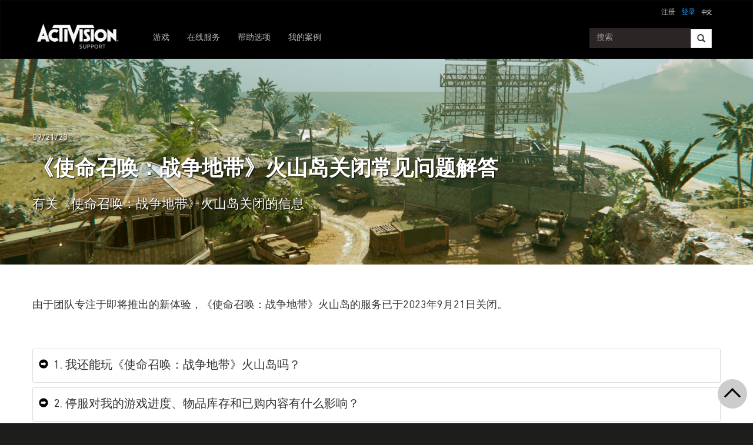

--- FILE ---
content_type: text/html;charset=utf-8
request_url: https://support.activision.com/cn/zh/articles/warzone-caldera-sunset
body_size: 11003
content:


     

    


<!DOCTYPE HTML>
<html lang="zh-CN">

	


    
	

	
	

  <head>

	
	

	<script>

        var curUrl = window.location.href;

		var isDev = window.location.host.includes("dev") || window.location.host.includes("preview") || window.location.host.includes("test");
        var isStage = window.location.host.includes("stage");
        var codDomain = isDev ? 'profile-dev' : isStage ? 'profile-stage' : 'profile';
       // var domain = isDev || isStage || window.location.host.includes("profile") ? "s-dev" : "s";
        var domain = isDev ? 's-dev': isStage ? 's-stage' : "s";
        var siteId, fetchUrl;

        if(curUrl.includes("callofduty.com") > 0) {
            siteId = "cod";
            fetchUrl = "https://" + codDomain + ".callofduty.com";
        }
        else if(curUrl.includes("crashbandicoot.com") > 0) {
			siteId = "crash";
            fetchUrl = "https://" + domain + ".crashbandicoot.com";
        }
        else if(curUrl.includes("tonyhawkthegame.com") > 0) {
            siteId = "th";
            fetchUrl = "https://" + domain + ".tonyhawkthegame.com";
        }
        else if(curUrl.includes("sekirothegame.com") > 0) {
            siteId = "sekiro";
            fetchUrl = "https://" + domain + ".sekirothegame.com";
        }
        else if(curUrl.includes("activision.com") > 0) {
            siteId = "activision";
            fetchUrl = "https://" + domain + ".activision.com";
        }

		var OneTrust = {
				dataSubjectParams: {
					id: "",
					isAnonymous: false,
					token : ""
				}
			};		
			function otGetCookie (cookieName) {
				var i = 0,
					cookies = document.cookie.split(";"),
					length = cookies.length,
					trimRegex = /^\s+|\s+$/g,
					cookiePair;

				for (; i < length; i++) {
					cookiePair = cookies[i].split('=');				
					if (cookiePair[0].replace(trimRegex, '') === cookieName) return unescape(cookiePair[1]);
				}
			}
			var loggedIn = otGetCookie("ACT_SSO_COOKIE") || otGetCookie("s_ACT_SSO_COOKIE") || false;
			if(loggedIn) {

				var xsrfToken = otGetCookie("XSRF-TOKEN");
				var ssoCookieValue = otGetCookie("ACT_SSO_COOKIE");
    			var headers = {
        			'Cookie': "ACT_SSO_COOKIE=" + ssoCookieValue,
					'X-XSRF-TOKEN': xsrfToken
    			}

				fetch(fetchUrl + "/" + siteId + "/regulations/onetrust/auth", {
					method: "POST",
            		credentials: 'include',
            		mode: 'cors',
					headers: headers
				})
				.then((response) => response.json())
				.then((json) => { 
					OneTrust = {
						dataSubjectParams: {
							id: json.userId,
							isAnonymous: false,
							token : json.token
						}
					};
					console.log("OneTrust: ",OneTrust);
				})
        		.catch(error => {
                    // Handle errors
                    console.error('Fetch error:', error); 
                });
			}
			window.addEventListener("OneTrustGroupsUpdated", handleOneTrustGroupsUpdated);
		    function handleOneTrustGroupsUpdated() {
				if(loggedIn) {
        			var xsrfToken = otGetCookie("XSRF-TOKEN");
                    var ssoCookieValue = otGetCookie("ACT_SSO_COOKIE");
                    var headers = {
            			'Cookie': "ACT_SSO_COOKIE=" + ssoCookieValue,
                        'X-XSRF-TOKEN': xsrfToken
                    };
					fetch(fetchUrl + "/" + siteId + "/regulations/onetrust/preferences?activeGroups=" + OnetrustActiveGroups, {
							method: "POST",
							credentials: 'include',
                			mode: 'cors',
							headers: headers
					})
            		.catch(error => {
                        // Handle errors
                        console.error('Fetch error:', error);
                    });

				}
			}

	</script>



    <meta charset="UTF-8"/>

    <meta name="country" content="US"/>

    
    

	
	<script src="https://ajax.googleapis.com/ajax/libs/jquery/3.6.0/jquery.min.js"></script>

	


	
    

         <script>var dataLayer = dataLayer || [],
    	         digitalData = {"page":{"pageInfo":{"charSet":"UTF-8","language":"ZH_CN","country":"US","site":"support","pageName":"support:articles:warzone-caldera-sunset","siteSection":"support","siteSubsection":"warzone-caldera-sunset"},"pageCategory":{"primaryCategory":"support","pageType":"sub category","subCategory1":"articles"},"targetEntity":{"locale":"zh_cn_US","brand":"support","categoryId":"['support', 'support:articles', 'support:articles:warzone-caldera-sunset']","pageURL":"https://support.activision.com/content/atvi/support/web/zh_cn/articles/warzone-caldera-sunset.html","id":"warzone-caldera-sunset","name":"《使命召唤：战争地带》火山岛关闭常见问题解答"}}};
    </script>

    
    

     
     
    <base href="https://support.activision.com"/> 



	
    

	


    
    

     <title>《使命召唤：战争地带》火山岛关闭常见问题解答</title>


    
    

    <meta name="template" content="support-main-template"/>
    



    
    

    


	
        
        
            
        
    

    

	<link rel="image_src" href="https://support.activision.com/content/dam/atvi/support/article-assets/hero-banners/warzone/Caldera-Hero-010.jpg"/>

    <meta property="og:title" content="《使命召唤：战争地带》火山岛关闭常见问题解答"/>
    <meta property="og:url" content="https://support.activision.com/cn/zh/articles/warzone-caldera-sunset"/>
	
	<meta property="og:description" content="有关《使命召唤：战争地带》火山岛关闭的信息"/>
	<meta property="og:type" content="website"/>

    <meta property="og:image" content="https://support.activision.com/content/dam/atvi/support/article-assets/hero-banners/warzone/Caldera-Hero-010.jpg"/>
    <meta property="og:image:url" content="https://support.activision.com/content/dam/atvi/support/article-assets/hero-banners/warzone/Caldera-Hero-010.jpg"/>
    <meta property="og:image:secure_url" content="https://support.activision.com/content/dam/atvi/support/article-assets/hero-banners/warzone/Caldera-Hero-010.jpg"/>

    <meta name="twitter:title" content="《使命召唤：战争地带》火山岛关闭常见问题解答"/>
    
	<meta name="twitter:description" content="有关《使命召唤：战争地带》火山岛关闭的信息"/>
    <meta name="twitter:image" content="https://support.activision.com/content/dam/atvi/support/article-assets/hero-banners/warzone/Caldera-Hero-010.jpg"/>
    <meta name="twitter:card" content="summary_large_image"/>
	<meta name="twitter:site"/>
    <meta name="twitter:url" content="https://support.activision.com/cn/zh/articles/warzone-caldera-sunset"/>

    <!-- END SHARE META TAGS -->


    
    
		

	 

   

	
	

	
	

	
    <script type="application/ld+json">
        {
          "@context": "http://schema.org",
          "@type": "VideoGame",
          "author": {
                "@type": "Organization", 
                "name": [""]
          },
          "contentRating": "",
          "datePublished": "",
          "description": "",
          "gamePlatform": [],
          "genre": [],
          "image": "",
          "name": "",
	      "contentLocation": [],
		  "playMode": [],
		  "isAccessibleForFree": "False",
          "inLanguage": [
                {
                    "@type": "Language",
                    "name": "English"
                }
            ],
            "thumbnailUrl": "",
            "publisher": {
                "@type": "Organization",
                "name": "Activision Publishing",
                "sameAs": [
                    "http://www.activision.com",
                    "https://www.youtube.com/user/ActivisionGames",
                    "http://en.wikipedia.org/wiki/Activision"
                ]

            },        
            "applicationCategory": "Game",
            "operatingSystem": [],
            "url": "",
            "isPartOf": {
                "@type":"VideoGameSeries",
                "name":""
            }
        }

    	</script>

    
    <!-- END SCHEMA TAGS -->

    
    
    

	<script> 
        var ATVI = ATVI || {},
			wcmmode;
		if (false) wcmmode = 'edit';
		if (false) wcmmode = 'design';
		if (!false && !false) wcmmode = '';
		ATVI.pageMode = wcmmode;
		ATVI.pageEnv = ('support.activision.com'.indexOf('cmsauthor') > -1) ? 'dev' : 'prod';
		ATVI.pageLocale = 'zh-CN';
	</script>



    
    

   

   
    <script>
		(function() {

    		if(window.location.href.includes("callofduty")) {

                var winUrl = window.location.hostname,
                    url = 'https://s.activision.com/resources/common/scripts/sso.bar.js',
                    prev = 'https://s-dev.activision.com/resources/common/scripts/sso.bar.js',
                    stage = '',
                    author = '',
                    scriptTag = document.createElement('script');
                if (winUrl.indexOf('preview.') > -1 || winUrl.indexOf('test.') > -1 && prev) url = prev; //switch between "prev" and "url" for support team.
                if (winUrl.indexOf('stage.') > -1 && stage) url = stage;
                if (winUrl.indexOf('dev.') > -1) url = prev;
                if (winUrl.indexOf('cmsauthor') > -1 && author) url = author;
                scriptTag.setAttribute('src', url);
                scriptTag.id = 'sso-bar-script';
                document.write(scriptTag.outerHTML);

    		}
        })();

        var config = {
			containerId: 'cdo-bar',
    		locale: 'zh_CN',
			cms: true,
    		communityId: 'activision',
    		customSupportPath: '' || null
        };

    </script>

    
    	<script>
        	(function() {
                var initSsoLibrary = function() {
                    if (typeof SSO == "object") {
                        window.ssobar = new SSO.Bar(config);
                	} else {
                    	setTimeout(function() {
                        	initSsoLibrary();
                        }, 250);
                    }
                };

        		if(window.location.href.includes("callofduty")) initSsoLibrary();

			})();
      	  </script>
		
   



    
    

    

	

    

	

    

    

    
    
<link rel="stylesheet" href="/apps/atvi/global/clientlibs.3bf3f28740b0f13f93c845b52b11a008.css" type="text/css"><script type="text/javascript" src="/apps/atvi/global/clientlibs.6b71b9cf9cb374ae4ef544d6b1abe428.js"></script>



    

    




	
    
	
	 
	 
	
	 

	

	
        
        

            
            
				<link rel="alternate" hreflang="en-us" href="https://support.activision.com/content/atvi/support/web/en/articles/warzone-caldera-sunset"/>
                <link rel="alternate" hreflang="x-default" href="https://support.activision.com/content/atvi/support/web/en/articles/warzone-caldera-sunset"/>
            
            
            
            
            
            
            
            
            
            
            
            
        
        
    
        
        

            
				<link rel="alternate" hreflang="fi" href="https://support.activision.com/content/atvi/support/web/fi/articles/warzone-caldera-sunset"/>
            
            
            
            
            
            
            
            
            
            
            
            
            
        
        
    
        
        

            
				<link rel="alternate" hreflang="no" href="https://support.activision.com/content/atvi/support/web/no/articles/warzone-caldera-sunset"/>
            
            
            
            
            
            
            
            
            
            
            
            
            
        
        
    
        
        

            
				<link rel="alternate" hreflang="de" href="https://support.activision.com/content/atvi/support/web/de/articles/warzone-caldera-sunset"/>
            
            
            
            
            
            
            
            
            
            
            
            
            
        
        
    
        
        

            
            
            
            
            
            
            
            
            
            
            
            
				<link rel="alternate" hreflang="zh-tw" href="https://support.activision.com/content/atvi/support/web/zh_tw/articles/warzone-caldera-sunset"/>
            
            
        
        
    
        
        

            
            
            
            
            
            
            
            
            
            
            
				<link rel="alternate" hreflang="zh-cn" href="https://support.activision.com/content/atvi/support/web/zh_cn/articles/warzone-caldera-sunset"/>
            
            
            
        
        
    
        
        

            
				<link rel="alternate" hreflang="ko" href="https://support.activision.com/content/atvi/support/web/ko/articles/warzone-caldera-sunset"/>
            
            
            
            
            
            
            
            
            
            
            
            
            
        
        
    
        
        

            
            
            
            
            
            
            
            
            
            
            
            
            
				<link rel="alternate" hreflang="pt-br" href="https://support.activision.com/content/atvi/support/web/pt_br/articles/warzone-caldera-sunset"/>
            
        
        
    
        
        

            
            
            
            
            
				<link rel="alternate" hreflang="en-au" href="https://support.activision.com/content/atvi/support/web/en_au/articles/warzone-caldera-sunset"/>
            
            
            
            
            
            
            
            
            
        
        
    
        
        

            
            
            
				<link rel="alternate" hreflang="en-gb" href="https://support.activision.com/content/atvi/support/web/en_gb/articles/warzone-caldera-sunset"/>
            
            
            
            
            
            
            
            
            
            
            
        
        
    
        
        

            
				<link rel="alternate" hreflang="it" href="https://support.activision.com/content/atvi/support/web/it/articles/warzone-caldera-sunset"/>
            
            
            
            
            
            
            
            
            
            
            
            
            
        
        
    
        
        

            
				<link rel="alternate" hreflang="es" href="https://support.activision.com/content/atvi/support/web/es/articles/warzone-caldera-sunset"/>
            
            
            
            
            
            
            
            
            
            
            
            
            
        
        
    
        
        

            
				<link rel="alternate" hreflang="fr" href="https://support.activision.com/content/atvi/support/web/fr/articles/warzone-caldera-sunset"/>
            
            
            
            
            
            
            
            
            
            
            
            
            
        
        
    
        
        

            
				<link rel="alternate" hreflang="fr_lu" href="https://support.activision.com/content/atvi/support/web/fr_lu/articles/warzone-caldera-sunset"/>
            
            
            
            
            
            
            
            
            
            
            
            
            
        
        
    
        
        

            
				<link rel="alternate" hreflang="fr_be" href="https://support.activision.com/content/atvi/support/web/fr_be/articles/warzone-caldera-sunset"/>
            
            
            
            
            
            
            
            
            
            
            
            
            
        
        
    
        
        

            
				<link rel="alternate" hreflang="ja" href="https://support.activision.com/content/atvi/support/web/ja/articles/warzone-caldera-sunset"/>
            
            
            
            
            
            
            
            
            
            
            
            
            
        
        
    

	
    
    

  


    
    
    
    
    
    <link rel="icon" href="/content/dam/atvi/global/favicon/favicon.ico"/>
	<link rel="icon" type="image/vnd.microsoft.icon" href="/content/dam/atvi/global/favicon/favicon.ico"/>
    <link rel="shortcut icon" type="image/vnd.microsoft.icon" href="/content/dam/atvi/global/favicon/favicon.ico"/>



    <meta http-equiv="X-UA-Compatible" content="IE=100"/>
    <meta http-equiv="content-type" content="text/html; charset=UTF-8"/>
	<link rel="apple-touch-icon" href="https://www.activision.com/content/dam/atvi/global/apple-touch-icon.png"/>
	<meta name="robots" content="max-image-preview:large"/>

    
	
    

    <meta name="viewport" content="width=device-width, initial-scale=1"/>


    
    
        
    

    
    
<link rel="stylesheet" href="/libs/wcm/foundation/components/page/responsive.6b768e2136fcc283bddfd16e964001ab.css" type="text/css">



    

    <!--adobe launch header scripts-->
        

    


        <script type="text/javascript" src="https://assets.adobedtm.com/8ef3b57a0ef6/0dbaa7b4f9dd/launch-ENbd8879fd83d34c7383f927519ed209fc.min.js"></script>


    <!--end adobe launch scripts-->


	
	

	


  </head>


	
    


<body class=" ">


		
		

    



        
        
	


    

        
        <div class="root responsivegrid">


<div class="aem-Grid aem-Grid--12 aem-Grid--default--12 ">
    
    <div class="cs-header aem-GridColumn aem-GridColumn--default--12"><a class="skip-main" href="#main">Skip to main content</a>
<header role="banner" aria-label="Site header with navigation and sign-in options">
    
    
<link rel="stylesheet" href="/apps/atvi/support/components/common/core.8a5ee0920f515387a90922ec482d3078.css" type="text/css">
<link rel="stylesheet" href="/apps/atvi/support/components/common/cs-header/clientlibs.8ac1d9210b101137ea4f728454c9eb9b.css" type="text/css">
<link rel="stylesheet" href="/apps/atvi/support/components/common/atvi-logo-only/clientlibs.22cdd1463a52a7c7ccc492e6d325ff2e.css" type="text/css">
<script src="/apps/atvi/support/components/common/core.2cdb5a5417994a16a8ad5ec950911ae0.js"></script>
<script src="/apps/atvi/support/components/common/cs-header/clientlibs.123f3d327f4d3df2ff76780484165804.js"></script>


 

    
     
     

    
     
    

    

         

      <nav class="navbar navbar-inverse" data-region="zh_cn">
        <div class="container">
            <div class="row new-sso-nav">
                <div class="col-xs-6"></div>
                <div class="col-xs-12 pull-right cs-sso">
                    <div class="new-sso-region">
	<div id="atvi-locale-selector-719940-1769022034506-1762394033961" class="atvi-component atvi-locale-selector  style-default">
        <a href="#" role="button" title="选择地区
" class="current atvi-instrument atvi-instrument-locale-menu-button zh_cn CN" aria-expanded="false" aria-controls="locale-menu">
            <div class="flag main-flag"></div>
            <div class="region">简体中文</div>
            <div class="message">选择地区
</div>
        </a>
        <div id="locale-menu" class="locale-menu">
        	<ul class="locale-list">

			<li class="locale-entry loc-en US  ">
                <a title="United States" href="/articles/warzone-caldera-sunset" class="locale-link" lang="en">
                    <div class="flag"></div>
                    <div class="region">United States</div>
                </a>
                <hr>
            </li>

			<li class="locale-entry loc-en_gb UK  ">
                <a title="United Kingdom" href="/uk/en/articles/warzone-caldera-sunset" class="locale-link" lang="en_gb">
                    <div class="flag"></div>
                    <div class="region">United Kingdom</div>
                </a>
                <hr>
            </li>

			<li class="locale-entry loc-fr FR  ">
                <a title="France" href="/fr/articles/warzone-caldera-sunset" class="locale-link" lang="fr">
                    <div class="flag"></div>
                    <div class="region">France</div>
                </a>
                <hr>
            </li>

			<li class="locale-entry loc-es ES  ">
                <a title="Espa&ntilde;a" href="/es/articles/warzone-caldera-sunset" class="locale-link" lang="es">
                    <div class="flag"></div>
                    <div class="region">Espa&ntilde;a</div>
                </a>
                <hr>
            </li>

			<li class="locale-entry loc-it IT  ">
                <a title="Italia" href="/it/articles/warzone-caldera-sunset" class="locale-link" lang="it">
                    <div class="flag"></div>
                    <div class="region">Italia</div>
                </a>
                <hr>
            </li>

			<li class="locale-entry loc-de DE  ">
                <a title="Deutschland" href="/de/articles/warzone-caldera-sunset" class="locale-link" lang="de">
                    <div class="flag"></div>
                    <div class="region">Deutschland</div>
                </a>
                <hr>
            </li>

			<li class="locale-entry loc-en_au AU  ">
                <a title="Australia" href="/au/en/articles/warzone-caldera-sunset" class="locale-link" lang="en_au">
                    <div class="flag"></div>
                    <div class="region">Australia</div>
                </a>
                <hr>
            </li>

			<li class="locale-entry loc-pt_br BR  ">
                <a title="Brasil" href="/br/pt/articles/warzone-caldera-sunset" class="locale-link" lang="pt_br">
                    <div class="flag"></div>
                    <div class="region">Brasil</div>
                </a>
                <hr>
            </li>

			<li class="locale-entry loc-no NO  ">
                <a title="Norge" href="/no/articles/warzone-caldera-sunset" class="locale-link" lang="no">
                    <div class="flag"></div>
                    <div class="region">Norge</div>
                </a>
                <hr>
            </li>

			<li class="locale-entry loc-fi FI  ">
                <a title="Suomi" href="/fi/articles/warzone-caldera-sunset" class="locale-link" lang="fi">
                    <div class="flag"></div>
                    <div class="region">Suomi</div>
                </a>
                <hr>
            </li>

			<li class="locale-entry loc-ja JA  ">
                <a title="日本語" href="/ja/articles/warzone-caldera-sunset" class="locale-link" lang="ja">
                    <div class="flag"></div>
                    <div class="region">日本語</div>
                </a>
                <hr>
            </li>

			<li class="locale-entry loc-zh_cn CN selected ">
                <a title="简体中文" href="" class="locale-link" lang="zh_cn">
                    <div class="flag"></div>
                    <div class="region">简体中文</div>
                </a>
                <hr>
            </li>

			<li class="locale-entry loc-zh_tw TW  ">
                <a title="繁體中文" href="/tw/zh/articles/warzone-caldera-sunset" class="locale-link" lang="zh_tw">
                    <div class="flag"></div>
                    <div class="region">繁體中文</div>
                </a>
                <hr>
            </li>

			<li class="locale-entry loc-fr_be BE  ">
                <a title="Belgium Français" href="/be/fr/articles/warzone-caldera-sunset" class="locale-link" lang="fr_be">
                    <div class="flag"></div>
                    <div class="region">Belgium Français</div>
                </a>
                <hr>
            </li>

			<li class="locale-entry loc-ko KO  ">
                <a title="한국" href="/ko/articles/warzone-caldera-sunset" class="locale-link" lang="ko">
                    <div class="flag"></div>
                    <div class="region">한국</div>
                </a>
                <hr>
            </li>

			<li class="locale-entry loc-fr_lu LU  ">
                <a title="Luxembourg" href="/lu/fr/articles/warzone-caldera-sunset" class="locale-link" lang="fr_lu">
                    <div class="flag"></div>
                    <div class="region">Luxembourg</div>
                </a>
                <hr>
            </li>

        	</ul>
        	<a title="Close menu" href="#" class="close-button">Close menu</a>
        </div>
	</div>
	<script>
        ATVI.library.withDependency("locale-selector", false, function() {
            var config = {
                locale: "zh_cn",
                localePathPart: "zh_cn",
                siteRoot: "/content/atvi/support/web",
                defaultUrls: {},
                localeRoots: {"de":"/de/__STUB","no":"/no/__STUB","fi":"/fi/__STUB","fr_be":"/be/fr/__STUB","ko":"/ko/__STUB","en_au":"/au/en/__STUB","en":"/__STUB","it":"/it/__STUB","pt_br":"/br/pt/__STUB","fr":"/fr/__STUB","es":"/es/__STUB","fr_lu":"/lu/fr/__STUB","en_gb":"/uk/en/__STUB","zh_tw":"/tw/zh/__STUB","ja":"/ja/__STUB","zh_cn":"/cn/zh/__STUB"},
                style: "default"
            };
            ATVI.components.localeSelector.init(jQuery("#atvi-locale-selector-719940-1769022034506-1762394033961"), config);
        });
	</script>
</div>

                    <div class="new-sso-login">
                        <a href="#" class="log-in-link ps-sso-login">登录</a>
                        <a href="#" rel="external" class="my-acc ps-sso-profile">我的帐户</a>
                    </div>
                    <div class="new-sso-signUp">
                        <a href="#" rel="external" class="sign-up-link ps-sso-newAcct">注册</a>
                        <a href="#" rel="external" class="log-out-link ps-sso-logout">退出</a>
                    </div>
                </div>
            </div>

            <div class="navbar-header">
                <button aria-controls="navbartest" aria-expanded="false" class="navbar-toggle collapsed" data-target="#navbartest" data-toggle="collapse" type="button">
                    <span class="sr-only">Toggle navigation</span>
                    <span class="icon-bar"></span>
                    <span class="icon-bar"></span>
                    <span class="icon-bar"></span>
                </button>
                <a class="navbar-brand" href="/cn/zh/homepage" aria-label="Go to Activision Support Homepage"><img src="/content/dam/atvi/support/common/header/atvilogo-wht.png" class="desert-high-contrast-img" alt="Activision logo"/></a>
            </div>

            <div class="navbar-collapse collapse" id="navbartest">
                <ul class="nav navbar-nav navbar-left">
                    <li class=" ">
                        <a href="/cn/zh/games" rel="external" onclick="cmsrEvent('Global Navigation', 'Navigation Selection', 'Games');" class="active">
                            游戏

                        </a>
                    </li>
                
                    <li class="contact-us ">
                        <a href="/cn/zh/onlineservices" rel="external" onclick="cmsrEvent('Global Navigation', 'Navigation Selection', 'Online Services');">
                            在线服务

                        </a>
                    </li>
                
                    <li class="contact-us ">
                        <a href="/cn/zh/options" rel="external" onclick="cmsrEvent('Global Navigation', 'Navigation Selection', 'Contact Us');">
                            帮助选项

                        </a>
                    </li>
                
                    <li class=" game-support">
                        <a href="https://support.activision.com/api/login?redirectUrl=https://support.activision.com/cn/zh/my-cases" rel="external" onclick="cmsrEvent('Global Navigation', 'Navigation Selection', 'My Cases');">
                            我的案例

                        </a>
                    </li>
                </ul>


                <div class="navbar-form navbar-right">
                
                    <div class="input-group-btn" style="width:auto;">
                        <input class="form-control search-global-large ui-autocomplete-input" id="search-global-input-large" placeholder="搜索" type="text" autocomplete="off"/>
                        <button class="btn btn-default" aria-label="Search"><i class="glyphicon glyphicon-search"></i></button>
                    </div>
                </div>
            </div>
        </div>
      </nav>
    

    
        

<section class="experience-fragment-container ">
	

	


<div class="aem-Grid aem-Grid--12 aem-Grid--default--12 ">
    
    <div class="responsivegrid aem-GridColumn aem-GridColumn--default--12">


<div class="aem-Grid aem-Grid--12 aem-Grid--default--12 ">
    
    <div class="web-survey-v2 aem-GridColumn aem-GridColumn--default--12">
    
        
            
        
    
        
    
        
    
        
    

</div>

    
</div>
</div>

    
</div>

</section>
    
</header></div>
<div class="experiencefragment aem-GridColumn aem-GridColumn--default--12">

    
    

<section class="experience-fragment-container ">
	

	


<div class="aem-Grid aem-Grid--12 aem-Grid--default--12 ">
    
    <div class="responsivegrid aem-GridColumn aem-GridColumn--default--12">


<div class="aem-Grid aem-Grid--12 aem-Grid--default--12 ">
    
    <div class="vip-module aem-GridColumn aem-GridColumn--default--12">

    
    
<link rel="stylesheet" href="/apps/atvi/support/components/vip/vip-module/clientlibs.63dadad68a4b1ebef17f856082504f33.css" type="text/css">
<script src="/apps/atvi/support/components/vip/vip-module/clientlibs.20ac3861c4d7a28569123df1081f370a.js"></script>




    

    
        
    
        
    
        
    
        
    
        
    
        
    
</div>

    
</div>
</div>

    
</div>

</section>
</div>
<div class="experiencefragment aem-GridColumn aem-GridColumn--default--12">

    
    

<section class="experience-fragment-container ">
	

	


<div class="aem-Grid aem-Grid--12 aem-Grid--default--12 ">
    
    <div class="responsivegrid aem-GridColumn aem-GridColumn--default--12">


<div class="aem-Grid aem-Grid--12 aem-Grid--default--12 ">
    
    <div class="language-unavailable-ko aem-GridColumn aem-GridColumn--default--12">



    
<link rel="stylesheet" href="/apps/atvi/support/components/product/language-unavailable-ko/clientlibs.bdbe25570e98720f3cec01c7687daf76.css" type="text/css">
<script src="/apps/atvi/support/components/product/language-unavailable-ko/clientlibs.e28a260f9a75aa51db41fdad944ed7f6.js"></script>






   

<!-- KO Support Start -->

    <div class="lang-overlay-ko"></div>
    <div class="kor-lang-container" id="lang-box-ko">
    <h3 class="korLabel">해당 언어에서 사용할   수 없는 페이지</h3>
    <div class="close-log-in" id="close-korSSO"></div>
    <div><p>이 페이지는 해당 지역에서 제품 또는 서비스를 지원하지 않기 때문에 해당 언어로 사용할 수 없습니다.</p>
<p>페이지를 영어나 다른 언어로 보려면 '영어로 보기'를 선택하십시오. 이전 페이지로 돌아가려면 '취소'를 선택하십시오.</p>
</div>
    <div></div>
	<div class="cta">
        <a class="read-eng" href="#" id="kor-engSSO">
            <span class="korLabel">영어로 보기</span>
        </a>
        <a class="cancel" href="#" id="kor-cancelSSO">
            <span class="korLabel">취소</span>
        </a>
    </div>    
</div>

<!-- KO Support End -->
</div>
<div class="language-unavailable-cn aem-GridColumn aem-GridColumn--default--12">



    
<link rel="stylesheet" href="/apps/atvi/support/components/product/language-unavailable-cn/clientlibs.8c9455a4d6c1f71f16a4da46d6eecdd5.css" type="text/css">
<script src="/apps/atvi/support/components/product/language-unavailable-cn/clientlibs.0b253b65141ee8dc4af8643d39bfbdb6.js"></script>






   

<!-- CN Support Start -->

    <div class="lang-overlay-cn" data="warzone-caldera-sunset"></div>
<div class="kor-lang-container" id="lang-box-cn">
    <h3 class="korLabel">无法用本语言显示该页面</h3>
    <div class="close-log-in" id="close-korSSO"></div>
    <div><p>由于在该地区没有针对此产品或服务的支持，本语言不支持您选择的页面。</p>
<p>选择“切换为英语并继续”可查看英文页面，您也可以选择其他语言，或者点击取消返回上一页面。</p>
</div>
    <div></div>
    <div class="cta">
        <a class="read-eng" href="#" id="kor-engSSO">
            <span class="korLabel">切换为英语并继续</span>
        </a>
        <a class="cancel" href="#" id="kor-cancelSSO">
            <span class="korLabel">取消</span>
        </a>
    </div>    
</div>

<!-- CN Support End -->
</div>
<div class="language-unavailable-cn_tw aem-GridColumn aem-GridColumn--default--12">



    
<link rel="stylesheet" href="/apps/atvi/support/components/product/language-unavailable-cn_tw/clientlibs.2fe1ff387aa8bc8fd2038dd503e5ca93.css" type="text/css">
<script src="/apps/atvi/support/components/product/language-unavailable-cn_tw/clientlibs.4693a53fd5cb57ad049a6980f6365773.js"></script>






   

<!-- CN_TW Support Start -->

    <div class="lang-overlay-cn_tw"></div>
<div class="kor-lang-container" id="lang-box-cn_tw">
    <h3 class="korLabel">頁面並不支援此語言</h3>
    <div class="close-log-in" id="close-korSSO"></div>
    <div><p>由於相關產品與服務並未支援該地區，你所選擇的頁面無法在此語言下開啟。</p>
<p>選擇在英文版中繼續檢視英文版頁面或是選擇另一種語言，或者選擇取消來返回上一頁。</p>
</div>
    <div></div>
	<div class="cta">
        <a class="read-eng" href="#" id="kor-engSSO">
            <span class="korLabel">在英文版中繼續</span>
        </a>
        <a class="cancel" href="#" id="kor-cancelSSO">
            <span class="korLabel">取消</span>
        </a>
    </div>    
</div>

<!-- CN_TW Support End -->
<!--</sly>--></div>
<div class="language-unavailable-ja aem-GridColumn aem-GridColumn--default--12">



    
<link rel="stylesheet" href="/apps/atvi/support/components/product/language-unavailable-ja/clientlibs.ec27a459d7db1d925afffc1e7733f53a.css" type="text/css">
<script src="/apps/atvi/support/components/product/language-unavailable-ja/clientlibs.63fd87847fbe64f766a6d2fe74573f67.js"></script>






   

<!-- JA Support Start -->

    <div class="lang-overlay-ja"></div>
    <div class="kor-lang-container" id="lang-box-ja">
    <h3 class="korLabel">ページはこの言語に対応していません </h3>
    <div class="close-log-in" id="close-korSSO"></div>
    <div><p>お客様が選択したページはこの言語に対応しておりません。この言語が使用される地域では製品またはサービスがサポートされていません。<br />
<br />
英語でページを閲覧するには「英語で続ける」を選択してください。他の言語を選択することも可能です。「キャンセル」を選択すれば前のページに戻ります。</p>
</div>
    <div></div>
	<div class="cta">
        <a class="read-eng" href="#" id="kor-engSSO">
            <span class="korLabel">英語で続ける</span>
        </a>
        <a class="cancel" href="#" id="kor-cancelSSO">
            <span class="korLabel">キャンセル</span>
        </a>
    </div>    
</div>

<!-- JA Support End -->
</div>

    
</div>
</div>

    
</div>

</section>
</div>
<div class="responsivegrid aem-GridColumn aem-GridColumn--default--12">


<div class="aem-Grid aem-Grid--12 aem-Grid--default--12 ">
    
    <div class="atvi-article-post-layout aem-GridColumn aem-GridColumn--default--12"><div id="main" tabindex="-1" role="main">

    
    
<link rel="stylesheet" href="/apps/atvi/support/components/articles/atvi-article-post-layout/clientlibs.2a2648d14b8e9f51e14170f748d35a11.css" type="text/css">
<script src="/apps/atvi/support/components/articles/atvi-article-post-layout/clientlibs.30cda72ced7409e85a24d5ae869da4f0.js"></script>




    


    

    <div class="blog-post-container ">
        
        
            

<section class="experience-fragment-container ">
	

	


<div class="aem-Grid aem-Grid--12 aem-Grid--default--12 ">
    
    <div class="responsivegrid aem-GridColumn aem-GridColumn--default--12">


<div class="aem-Grid aem-Grid--12 aem-Grid--default--12 ">
    
    <div class="article-feedback aem-GridColumn aem-GridColumn--default--12">
    
        
    
        
    
        
    
        
    
        
    
        
    
        
    
        
    
        
    
        
    
        
    
        
    
        
    
        
    
        
    
        
    
        
    
        
    
        
    
        
    
        
    
        
    
        
    
        
    
        
    
        
    
        
    
        
    
        
    
        
    
        
    
        
    
        
    
        
    
        
    
        
    
        
    
        
    
        
    
        
    
        
    
        
    
        
    
        
    
        
    
        
    
        
    
        
    
        
    
        
    
        
    
        
    
        
    
        
    
        
    
        
    
        
    
        
    
        
    
        
    
        
    
        
    
        
    
        
    
        
    
        
    
        
    
        
    
        
    
        
    
        
    
        
    
        
    
        
    
        
    
        
    
        
    
        
    
        
    
        
    
        
    
        
    
        
    
        
    
        
    
        
    
        
    
        
    
        
    
        
    
        
    
        
    
        
    
        
    
        
    
        
    
        
    
        
    
        
            
        
    
        
    
        
    
        
    
        
    
        
    
        
    
        
    
        
    
        
    
        
    
        
    
        
    
        
    
        
    
        
        
</div>

    
</div>
</div>

    
</div>

</section>
        
        <div class="cmp-gototop sticky" id="go-to-top" role="button" aria-label="Go to top" tabindex="0">
    <div class="cmp-gototop__arrow"></div>
</div>


    
<link rel="stylesheet" href="/apps/atvi/support/components/common/gototop/clientlibs.99fe30491f0a95543d3ae0b0a9238953.css" type="text/css">
<script src="/apps/atvi/support/components/common/gototop/clientlibs.5f5df53236ed6129351a11ecb480ea00.js"></script>



    	<img style="display: none;" src="/content/dam/atvi/support/article-assets/hero-banners/warzone/Caldera-Hero-010.jpg" alt=""/>

            <div class="blog-header">

                    <div class="feature-img ">
                
                        <div class="d-img" style="background-image: url(/content/dam/atvi/support/article-assets/hero-banners/warzone/Caldera-Hero-010.jpg); background-repeat: no-repeat; background-size: cover;"></div>
                        <div class="m-img" style="background-image: url(/content/dam/atvi/support/article-assets/related-topic-banners/warzone/Caldera-Thumb-010.jpg); background-repeat: no-repeat; background-size: cover;"></div>

                        <div class="feature-header">

							<div class="author-meta">
                                
                                <p>
                                    <!-- by <span class="author"></span> on --> 
									<span class="pubdate">09/21/23</span>
                                </p>
                            </div>
                                <div class="feature-header-inner">
                                   <h1>《使命召唤：战争地带》火山岛关闭常见问题解答</h1>
                                <h2>有关《使命召唤：战争地带》火山岛关闭的信息</h2>
							</div>
                        </div>
                    </div>
            </div>
     
           <div class="blog-body">
                <div>


<div class="aem-Grid aem-Grid--12 aem-Grid--default--12 ">
    
    <div class="basic-article-textimage-entry aem-GridColumn aem-GridColumn--default--12">
    
<link rel="stylesheet" href="/apps/atvi/support/components/articles/basic-article-textimage-entry/clientlibs.378574f725748070300b9c941dce85d2.css" type="text/css">
<script src="/apps/atvi/support/components/articles/basic-article-textimage-entry/clientlibs.d41d8cd98f00b204e9800998ecf8427e.js"></script>










    <div data-emptytext="Support Article Text">

         

            

            <div>

                <div class="basic-entry">
    
                    

                    <p>由于团队专注于即将推出的新体验，《使命召唤：战争地带》火山岛的服务已于2023年9月21日关闭。</p>

    
                </div>

            </div>

		  

    </div>



</div>
<div class="support-article-accordions aem-GridColumn aem-GridColumn--default--12">
    
<link rel="stylesheet" href="/apps/atvi/support/components/articles/support-article-accordions/clientlibs.c56c10a0522793d892957dcb2b428f38.css" type="text/css">
<script src="/apps/atvi/support/components/articles/support-article-accordions/clientlibs.61c4d08b63bd9eb0d58032f3a3079c39.js"></script>







	
	
	<div id="entry-block" data-emptytext="Article Text/Image Row">
		 

			

			<div class="entry" tabindex="0">
				<div class="sprt-faq">
					<div class="sprt-faq-inner">
						<div class="question">
							<div class="desktop">1. 我还能玩《使命召唤：战争地带》火山岛吗？</div>
						</div>
						<div class="answer">
							<div class="answer-txt">
							 <p>不能了。为了玩《使命召唤：战争地带》火山岛，需要与游戏服务器建立在线连接。《使命召唤：战争地带》火山岛于2023年9月21日关闭，游戏服务器将不再可用。</p>

							</div>
							
						</div>
					</div>
				</div>
			</div>
			
		 

			

			<div class="entry" tabindex="0">
				<div class="sprt-faq">
					<div class="sprt-faq-inner">
						<div class="question">
							<div class="desktop">2. 停服对我的游戏进度、物品库存和已购内容有什么影响？</div>
						</div>
						<div class="answer">
							<div class="answer-txt">
							 <p>随着游戏服务器的关闭，《使命召唤：战争地带》火山岛的游戏进度和物品库存将不再可用。然而，在《使命召唤：现代战争》(2019)、《使命召唤：黑色行动冷战》或《使命召唤：修复》中可用的任何已购内容仍将在使用《使命召唤：战争地带》火山岛时的同一帐户上保持可用。</p>

							</div>
							
						</div>
					</div>
				</div>
			</div>
			
		 

			

			<div class="entry" tabindex="0">
				<div class="sprt-faq">
					<div class="sprt-faq-inner">
						<div class="question">
							<div class="desktop"> 3. 我的使命召唤点数会怎么样？</div>
						</div>
						<div class="answer">
							<div class="answer-txt">
							 <p>使命召唤点数仍然存放在购买它们的平台上。以前购买的使命召唤点数可以在您关联的Activision帐户上的同一平台上的《使命召唤®》游戏之间转移。</p>
<p><i><b>请注意：</b>您只能在购买使命召唤点数的平台上消费，但是您使用使命召唤点数购买的物品将在与您的Activision账户关联的所有平台上共享。</i></p>

							</div>
							
						</div>
					</div>
				</div>
			</div>
			
		 

			

			<div class="entry" tabindex="0">
				<div class="sprt-faq">
					<div class="sprt-faq-inner">
						<div class="question">
							<div class="desktop"> 4.《使命召唤：战争地带》火山岛的关闭是否会影响其他《使命召唤》游戏？</div>
						</div>
						<div class="answer">
							<div class="answer-txt">
							 <p>《使命召唤：战争地带》和所有其他《使命召唤》游戏都是独立的体验，不受《使命召唤：战争地带》火山岛的关闭影响。</p>

							</div>
							
						</div>
					</div>
				</div>
			</div>
			
		 

			

			<div class="entry" tabindex="0">
				<div class="sprt-faq">
					<div class="sprt-faq-inner">
						<div class="question">
							<div class="desktop"> 5. 如果我启动《使命召唤：战争地带》火山岛会发生什么？</div>
						</div>
						<div class="answer">
							<div class="answer-txt">
							 <p>游戏将尝试连接到不可用的游戏服务器，因此您会收到连接错误提示。</p>

							</div>
							
						</div>
					</div>
				</div>
			</div>
			
		 

			

			<div class="entry" tabindex="0">
				<div class="sprt-faq">
					<div class="sprt-faq-inner">
						<div class="question">
							<div class="desktop"> 6.《战争地带™火山岛》会回来吗？</div>
						</div>
						<div class="answer">
							<div class="answer-txt">
							 <p>目前没有计划重新启动《使命召唤：战争地带》火山岛。为了释放硬盘空间，我们建议您从您的游戏机或PC中删除《使命召唤：战争地带》火山岛。</p>

							</div>
							
						</div>
					</div>
				</div>
			</div>
			
		
	</div>
</div>

    
</div>
</div>
           </div>

    </div>
</div></div>

    
</div>
</div>
<div class="cs-footer aem-GridColumn aem-GridColumn--default--12">
    
<link rel="stylesheet" href="/apps/atvi/support/components/common/cs-footer/clientlibs.213e2c4f65019da55a5152036d604e3c.css" type="text/css">
<script src="/apps/atvi/support/components/common/cs-footer/clientlibs.197e8628c062328f0c88c59b785face8.js"></script>




 
 


 


 

    
    <footer data-choices='您的隐私选项'>
            <div class="container-fluid support-footer">
                <div class="container">
                    <div class="row">
                        <div class="col-xs-12 col-sm-3 col-md-2 footer-left">
                            <h4>ACTIVISION.COM</h4>

                            <ul>
                                <li>
                                    <a href="http://www.activisionblizzard.com/about-us" rel="external">
                                        关于动视
                                    </a>
                                </li>
                            
                                <li>
                                    <a href="http://www.activision.com/careers" rel="external">
                                        招聘英才
                                    </a>
                                </li>
                            
                                <li>
                                    <a href="https://press.activision.com/" rel="external">
                                        新闻中心
                                    </a>
                                </li>
                            
                                <li>
                                    <a href="https://www.activision.com/company/ratings-resources" rel="external">
                                        消费者知识
                                    </a>
                                </li>
                            
                                <li>
                                    <a href="http://investor.activision.com/" rel="external">
                                        投资者关系
                                    </a>
                                </li>
                            
                                <li>
                                    <a href="https://investor.activision.com/press-releases" rel="external">
                                        新闻动态
                                    </a>
                                </li>
                            </ul>
                        </div>

                        <div class="col-xs-12 col-sm-3 col-md-2 footer-left">
                            <h4>支援</h4>

                            <ul>
                                <li>
                                    <a href="/cn/zh/games" rel="external">
                                        游戏
                                    </a>
                                </li>
                            
                                <li>
                                    <a href="/cn/zh/options" rel="external">
                                        帮助选项
                                    </a>
                                </li>
                            
                                <li>
                                    <a href="/cn/zh/manuals" rel="external">
                                        手册
                                    </a>
                                </li>
                            
                                <li>
                                    <a href="/cn/zh/license" rel="external">
                                        软件许可协议
                                    </a>
                                </li>
                            </ul>
                        </div>
                        <div class="col-xs-12 col-sm-3 col-md-2 footer-left">
                            <h4>隐私</h4>
                            <ul>
                                <li>
                                    <a href="https://www.activision.com/cn/zh/legal" rel="external">
                                        法规
                                    </a>
                                </li>
                                                                
                            
                                <li>
                                    <a href="https://www.activision.com/cn/zh/legal/terms-of-use" rel="external">
                                        使用条款
                                    </a>
                                </li>
                                                                
                            
                                <li>
                                    <a href="https://www.activision.com/cn/zh/legal/privacy-policy" rel="external">
                                        隐私政策
                                    </a>
                                </li>
                                                                
                            
                                <li>
                                    <a href="https://www.activision.com/cn/zh/legal/cookie-policy" rel="external">
                                        COOKIE政策
                                    </a>
                                </li>
                                                                
                            
                                <li>
                                    <a href="http://esrb.org/" rel="external">
                                        娱乐及软件评委会网站
                                    </a>
                                </li>
                                                                
                            </ul>
                        </div>

                        <div class="hidden-xs col-xs-6 col-sm-3 col-md-3 footer-right legal-notification pull-left">
                            <a href="http://www.esrb.org">
                                <img alt="ESRB Rating" src="/content/dam/atvi/support/common/footer/esrb-rating.png"/>
                            </a>
                            <a href="http://usk.de">
                                <img alt="USK 18" src="/content/dam/atvi/support/common/footer/usk-18.png"/>
                            </a>
                            <a href="http://www.pegi.info/">
                                <img alt="PEGI Online" src="/content/dam/atvi/support/common/footer/pegionline.png"/>
                            </a>
                            <a href="http://www.pegi.info/">
                                <img alt="PEGI 18" src="/content/dam/atvi/support/common/footer/pegi-18.png"/>
                            </a>
                            <a href="http://www.esrb.org/confirm/activision-confirmation.jsp">
                                <img alt="ESRB Privacy" src="/content/dam/atvi/support/common/footer/esrb-privacy.gif"/>
                            </a>
                        </div>
                        <div class="hidden-xs col-xs-12 col-md-3 footer-right notify-cookie">
                           
                            <a href="/" aria-label="Go to Activision Support Homepage">
                                <img src="/content/dam/atvi/support/common/footer/atvilogo-wht-footer.png" width="200" alt="Activision logo" class="desert-high-contrast-img"/>
                            </a>
                            
                            <p>Copyright 2025 Activision Publishing, Inc.</p>
                        </div>
                    </div>
                    <div class="container">
                        <div class="row visible-xs certs-container">
                            <div class="col-xs-12 footer-right legal-notification">
                                 <a href="http://www.esrb.org">
                                    <img alt="ESRB Rating" src="/content/dam/atvi/support/common/footer/esrb-rating.png"/>
                                </a>
                                <a href="http://usk.de">
                                    <img alt="USK 18" src="/content/dam/atvi/support/common/footer/usk-18.png"/>
                                </a>
                                <a href="http://www.pegi.info/">
                                    <img alt="PEGI Online" src="/content/dam/atvi/support/common/footer/pegionline.png"/>
                                </a>
                                <a href="http://www.pegi.info/">
                                    <img alt="PEGI 18" src="/content/dam/atvi/support/common/footer/pegi-18.png"/>
                                </a>
                                <a href="http://www.esrb.org/confirm/activision-confirmation.aspx">
                                    <img alt="ESRB Privacy" src="/content/dam/atvi/support/common/footer/esrb-privacy.gif"/>
                                </a>
                            </div>

                            <div class=" col-xs-12 footer-right notify-cookie">
                                
                                <a href="/" id="footer_logo_header" aria-label="Go to Activision Support Homepage">
                                    <img src="/content/dam/atvi/support/common/footer/atvilogo-wht-footer.png" width="200" class="desert-high-contrast-img" alt="Activision logo"/>
                                </a>
                                <p>Copyright 2025 Activision Publishing, Inc.</p>
                            </div>
                        </div>
                    </div>
                </div>
            </div>
    </footer>

<script type="text/javascript">
	if ((document.referrer.indexOf("search?q=") != -1 ||
		document.referrer.indexOf("search.html?q=") != -1) &&
        !document.location.pathname.includes('search') ){
        var pageTitle = "";
        if (pageTitle != '') {
            digitalData.page.searchInfo = {
                "searchResultClicked": ""
            };
        } else {
            digitalData.page.searchInfo = {
                "searchResultClicked": "《使命召唤：战争地带》火山岛关闭常见问题解答"
            };
        }
	}
</script></div>

    
</div>
</div>

    

        
        

	

	
	

	
	

	
	

	
	

    
    
    

    

    
    

    
    

    
    

        




		
		

        <script type="text/javascript">
            if (typeof _satellite !== 'undefined') {
       			 _satellite.pageBottom(); // Execute if _satellite exists
      		}
    	</script>

    <script type="text/javascript"  src="/5uJSxAlxyf/7e4W18oMnZ/1kcELhpzNShkwfV3fY/cGcuVDAD/OVESU3/12XBQB"></script></body>


</html>

--- FILE ---
content_type: application/javascript
request_url: https://support.activision.com/5uJSxAlxyf/7e4W18oMnZ/1kcELhpzNShkwfV3fY/cGcuVDAD/OVESU3/12XBQB
body_size: 178133
content:
(function(){if(typeof Array.prototype.entries!=='function'){Object.defineProperty(Array.prototype,'entries',{value:function(){var index=0;const array=this;return {next:function(){if(index<array.length){return {value:[index,array[index++]],done:false};}else{return {done:true};}},[Symbol.iterator]:function(){return this;}};},writable:true,configurable:true});}}());(function(){bp();DqG();kRG();var qh,FO,Sb,g4,rg,Yr,sb,WQ,w1,MI,n1,p6,Db,zH,Xn,zq,sv,ct,J4,s7,Fn,C6,pR,j7,hb,Uc,MK,Tg,Dd,tX,gG,WI,TC,kv,Ws,wN,nR,kQ,sQ,Q1,x1,kb,Yq,CN,rH,dR,NS,LQ,cp,XL,JQ,CV,f1,IS,wM,kH,gL,U,L6,RR,At,UL,s4,Yz,fX,m1,pw,Lg,mw,Vt,RH,kK,zJ,wX,JX,q6,SC,gI,LX,Mz,Zb,bw,Ut,UT,FL,En,GQ,db,BS,EX,Hg,wh,d6,xb,Xh,Qn,lN,CC,w4,HM,cc,gv,YT,jO,xL,rV,MT,pC,Vr,RO,hr,hK,nd,JS,DM,cv,YK,vN,nb,OV,IG,fw,xw,Mc,ft,KO,jm,Bd,EN,Hn,hp,Od,wS,Td,tm,Ac,GM,Xp,wH,rw,Lw,TN,Xm,DN,Vb,Jh,Ug,GO,zS,fG,Ts,mv,vR,UJ,xQ,MR,Cg,Rv,pz,bT,gz,Rs,Ms,mG,tp,I1,dN,EH,C,fR,nm,Zw,vV,Hr,ZX,dC,Ht,nq,M7,bV,fC,Cs,Hd,NO,gn,vT,Uw,UX,IQ,bc,Kv,fq,PC,Mw,wm,LK,Oz,zL,fh,Wn,JR,Oc,mH,gb,VT,Em,dc,E7,zT,JG,qI,AJ,LT,th,Yt,K4,IN,lm,EL,t6,zG,SR,xC,fH,lO,AC,Hh,Sw,MV,JH,mK,g6,nw,VH,Z7,vw,XI,Sp,hq,Pq,YM,zd,vs,Gp,Uv,Ed,dV,A6,ZM,cX,Qc,Bs,AN,Um,Z1,GN,QO,sL,st,nG,Lb,AT,Ys,Js,dO,KC,rn,PL,VM,xR,GH,Ad,CT,TL,Sh,qd,PR,Nq,pg,TO,dL,lv,kn,Wg,VK,Dm,Pn,kJ,sG,VN,VG,EI,Kz,wc,r7,js,hH,tH,Dg,F6,Ib,qH,Zr,bL,KK,fS,xJ,qV,rG,AM,HC,rR,qC,mq,LN,gs,DC,wd,lX,V6,bM,ds,zV,Rb,HX,Ev,Wm,OQ,FK,BT,HN,zg,CR,nn,NM,QK,Tb,zc,V1,VR,Ww,bm,Bb,Yc,AI,jR,B4,SG,B6,UH,w,bn,Z,LO,IX,jI,XK,dG,HT,NK,U4,VJ,O1,bQ,jX,xh,O7,f7,Nc,bs,Iv,qG,X1,Lz,c6,rS,tR,Gt,Lt,lq,Mb,TX,tQ,nQ,Zn,LR,Jv,QT,US,ER,Tv,Fd,mS,bI,E6,LC,zm,Jn,Wq,Pw,Zh,GG,G6,GR,xq,L4,Vd,Qz,Lm,xc,kI,XR,PX,gV,HJ,Jz,tg,ZT,Y,pr,Kp,Ks,fs,Vz,Gd,Pt,J7,c4,TT,OJ,xs,xm,Dp,Kc,xX,jh,QJ,jz,Bn,qJ,vG,FR,rC,vv,p1,w6,p7,Jr,WO,ZI,RV,wV,rT,qt,zC,qs,lC,wC,NT,Ep,cr,OO,EM,Vs,HS,fm,A1,Rt,fg,L1,tL,ms,Gv,xn,kh,A4,fM,gq,sR,nT,WS,fQ,Nm,bh,Fw,kt,D,MC,Tq,pI,lH,NJ,Fg,pJ,Cb,YR,Yg,mL,nh,zt,pv,Gw,kR,AL,SQ,Lc,bz,Rn,Mp,XT,WC,rb,G1,gg,gh,Up,bR,xI,Iz,sO,dd,qr,LJ,OK,p4,HK,nH,fN,wK,Xw,hw,SM,ES,Wt,pV,MX,Dz,gm,J1,Xq,Hv,Pd,IL,tn,mR,jw,XQ,RG,vX,Lp,Sq,q1,Nw,E1,jS,TK,DS,c7,Km,NN,UC,gc,AG,Gg,RT,Cz,QV,Cv,cz,Iw,sT,mX,wR,Xt,Qr,nC,Wh,pn,XC,Az,C4,P,T1,f6,OR,KG,RK,mm,Dc,qw,SO,Kn,PK,hv,r1,WH,O4,F1,pN,TJ,ww,sJ,WX,Qw,QG,qL,V4,BX,Bg,mp,JT,B1,Dt,Av,mz,Jt,Cc,j1,nJ,zv,M4,Bz,hm,cV,lg,Tm,ZR,qS,mn,JL,Cw,zI,X,KL,Eh,QC,tb,dX,Rp,Rg,Q6,KR,MQ,vC,JV,Lv,Zq,Ps,k1,Im,pL,fT,r4,bG,Jd,PV,Z4,OT,MH,Kr,dK,Yp,jc,vh,U7,lM,DK,LM,pT,Vn,Zd,ET,KS,F4,rd,Hm,Ap,Kw,SV,hL,sw,pp,xv,TH,IH,lQ,Pm,Ar,EK,Hs,Qh,ss,rX,xz,Sz,lR,vd,AV,Bq,zw,Yw,gO,VS,tw,j4,Ir,cb,Vc,sd,zX,cK,W7,GL,cT,Is,AS,cq,FC,gJ,wt,L7,BG,Iq,sr,CK,dr,nr,I,I6,Rz,EJ,Cq,fO,Or,gw,vn,RJ,UK,UQ,Ur,gd,DX,As,FJ,SL,rr,Nd,wG,nM,gH,R4,UI,rL,qM,wL,hN,Sd,Z6,Nt,wv,LS,g1,cC,zb,Dq,bv,rJ,pm,lb,Jb,O,lJ,PT,Pv,XH,Hq,sm,U1,tK,gR,FX,Qv,lG,bS,Mh,n4,rQ,Sg,x6,pX,FT,Np,Us,l6,Yn,Tr,J6,xT,rh,Hz,Ew,WL,DJ,Fp,br,gp,dS,hC,pt,Xd,Yv,Tw,hd,qX,TM,qb,Nr,PG,qg,xr,XN,Ld,mT,KH,hn,sh,pM,lT,Am,Eq,Oh,fd,s6,jG,cN,Xs,RI,Et,EC,qq,H1,TG,rt,vt,YJ,Ob,TQ,Tp,sz,BH,K1,wb,lr,HL,Pb,dI,n6,Nn,DQ,t4,LH,Vw,Pc,Om,PS,Ec,S4,GV,Qg,B,Eg,sV,qz,rz,m7,ht,Dw,Rc,vm,Un,xM,XS,Kt,R6,Mg,sX,vQ,RX,Gb,Yh,dv,l1,jH,T4,gr,xg,tT,P6,C7,CI,cH,kO,OI,AK,nV,BI,VL,Ah,Pz,Br,HV,f4,kr,kd,Mq,zr,YI,Zp,N7,OL,Vm,Xg,IV,Aw,sH,kT,Fr,Ot,rq,ZK,bN,Pg,F7,mg,hV,qT,jJ,W1,mh,Kg,Cm,Ds,tJ,X6,gX,I4,mr,gT,UR,Jw,Rh,SK,GI,ph,VO,RS,P4,J,zn,CS,NC,Mm,km,nI,jb,kN,cL,LI,FS,cO,Eb,Tn,ZJ,xO,vc,KI,C1,R,Fq,DO,Bw,qn,vM,hM,CH,rM,Mn,KV,Xb,IR,Dn,Gs,Qm,Uh,An,OS,hX,gK,KJ,MG,RC,KX,QQ,tt,YS,zK,JO,CL,xH,AR,nt,SI,Ct,QR,Kh,pG,cS,QM,Bm,Yd,Ov,rm,cG,m6,WJ,JK,lz,fK,TR,Cn,TV,GJ,Dh,Ub,jp,Sr,Wr,FN,bC,Mt,lt,tv,BQ,wT,Ch,In,pH,Ow,vg,mV,cJ,qK,fz,xS,V,M1,NI;var Yb=function(){return A["Math"]["floor"](A["Math"]["random"]()*100000+10000);};var D1=function(Gq){return A["unescape"](A["encodeURIComponent"](Gq));};var Nv=function(){return (ld.sjs_se_global_subkey?ld.sjs_se_global_subkey.push(tV):ld.sjs_se_global_subkey=[tV])&&ld.sjs_se_global_subkey;};var Ns=function(Oq){var LL='';for(var Qq=0;Qq<Oq["length"];Qq++){LL+=Oq[Qq]["toString"](16)["length"]===2?Oq[Qq]["toString"](16):"0"["concat"](Oq[Qq]["toString"](16));}return LL;};var Ss=function VX(HR,Kb){var qv=VX;var QL=Lr(new Number(Mg),OC);var SJ=QL;QL.set(HR);do{switch(SJ+HR){case S4:{HR+=Yc;var Sm;return sn.pop(),Sm=jr,Sm;}break;case x6:{HR+=hK;return parseInt(...Kb);}break;case p6:{var zz=jt(typeof A[Vq(typeof Ez()[zs(dq)],'undefined')?Ez()[zs(dn)].apply(null,[Nb,C4,cm(cm({}))]):Ez()[zs(DR)](bq,Tt,Mv)][GX()[wr(c1)](cm(fr),qI,hs,Tz,It)],sC(typeof Ez()[zs(R1)],Os([],[][[]]))?Ez()[zs(DR)](Vv,YX,cm(cm(Uz))):Ez()[zs(IC)](Fs,CI,pq))?GT()[Fb(dn)](P1,fS,IC):Xv()[xV(Gz)].call(null,jL,wn,HM);var Ab=Vq(typeof A[Ez()[zs(dn)](Nb,C4,ML)][Vq(typeof SX()[nv(IC)],'undefined')?SX()[nv(b1)](qm,WT,EN):SX()[nv(NV)].call(null,Kq,nX,Lq)],Ez()[zs(IC)](Fs,CI,sq))||Vq(typeof A[Xv()[xV(hs)](Fm,Jq,C7)][SX()[nv(b1)](R1,WT,EN)],Ez()[zs(IC)](Fs,CI,qm))?GT()[Fb(dn)](P1,fS,S1):sC(typeof Xv()[xV(GC)],Os('',[][[]]))?Xv()[xV(Uz)](fb,hs,Bt):Xv()[xV(Gz)](jL,Fs,HM);var DT=jt(A[Ez()[zs(dn)](Nb,C4,R1)][Vq(typeof Xv()[xV(Y1)],Os('',[][[]]))?Xv()[xV(hs)].call(null,Fm,cm(cm(Uz)),C7):Xv()[xV(Uz)](rv,cm(cm(fr)),jq)][Ln()[Pr(vr)].call(null,mJ,Wb,Aq,ZM)][Vq(typeof SX()[nv(Tz)],'undefined')?SX()[nv(kX)](cm({}),dn,PK):SX()[nv(NV)](Rw,cR,Gm)](SX()[nv(dq)](Gr,GC,tQ)),null)?GT()[Fb(dn)](P1,fS,Fm):Xv()[xV(Gz)](jL,It,HM);var hR=jt(A[Ez()[zs(dn)](Nb,C4,DR)][Xv()[xV(hs)].apply(null,[Fm,gC,C7])][Vq(typeof Ln()[Pr(JC)],Os([],[][[]]))?Ln()[Pr(vr)].apply(null,[sq,Wb,Aq,ZM]):Ln()[Pr(IC)](wz,Jm,xt,wJ)][SX()[nv(kX)](Rw,dn,PK)](Ln()[Pr(tq)].call(null,tV,hs,kq,V4)),null)?GT()[Fb(dn)].call(null,P1,fS,cm(cm({}))):Xv()[xV(Gz)].apply(null,[jL,P1,HM]);HR+=rG;var bX=[N1,NR,kz,zz,Ab,DT,hR];var BL=bX[Xv()[xV(YX)](Aq,cm(cm(fr)),gg)](Ez()[zs(Gn)](vr,bc,Ft));var WR;}break;case NK:{HR+=Z4;return sn.pop(),WR=BL,WR;}break;case RH:{HR+=gd;if(Vq(mC,undefined)&&Vq(mC,null)&&Rr(mC[Ez()[zs(fr)](bt,HK,sq)],fr)){try{var jv=sn.length;var CX=cm(cm(T));var VV=A[Ez()[zs(RL)](Bv,Bd,KT)](mC)[ZL()[Qb(KT)](Wb,Rm,OX,YC)](ZL()[Qb(nL)](Nz,Jq,Zm,Jh));if(Rr(VV[Ez()[zs(fr)](bt,HK,wz)],NX)){jr=A[Xv()[xV(dn)](tq,cm({}),Zz)](VV[NX],bb[Mv]);}}catch(Wv){sn.splice(dz(jv,Uz),Infinity,Hw);}}}break;case Fg:{HR-=xg;var mC=Kb[T];sn.push(Hw);var jr;}break;case d6:{return String(...Kb);}break;case YK:{var BC;sn.push(jT);return BC=[A[GT()[Fb(lL)](hz,IJ,Es)][Ez()[zs(Wz)].call(null,NV,ZM,Gr)]?A[GT()[Fb(lL)].apply(null,[hz,IJ,Fm])][Ez()[zs(Wz)](NV,ZM,hs)]:sC(typeof SX()[nv(Dr)],Os('',[][[]]))?SX()[nv(NV)](Gz,AX,tq):SX()[nv(bt)](XX,XJ,Zt),A[sC(typeof GT()[Fb(dw)],Os('',[][[]]))?GT()[Fb(NX)].call(null,cn,Sv,IT):GT()[Fb(lL)](hz,IJ,Xz)][sC(typeof SX()[nv(St)],'undefined')?SX()[nv(NV)](Uq,gt,fJ):SX()[nv(vb)].apply(null,[KT,Xr,qR])]?A[GT()[Fb(lL)](hz,IJ,WT)][SX()[nv(vb)](cm(fr),Xr,qR)]:SX()[nv(bt)](jC,XJ,Zt),A[GT()[Fb(lL)](hz,IJ,cm(fr))][ZL()[Qb(On)].call(null,Mv,Dr,BJ,Rq)]?A[GT()[Fb(lL)].apply(null,[hz,IJ,cm(cm(fr))])][ZL()[Qb(On)](Hb,Dr,mJ,Rq)]:SX()[nv(bt)].apply(null,[cm([]),XJ,Zt]),jt(typeof A[sC(typeof GT()[Fb(ST)],Os('',[][[]]))?GT()[Fb(NX)](jn,St,hs):GT()[Fb(lL)](hz,IJ,Gr)][SX()[nv(Gn)](vq,pb,cs)],Ez()[zs(IC)].call(null,Fs,Yg,cm([])))?A[GT()[Fb(lL)](hz,IJ,ls)][SX()[nv(Gn)].call(null,It,pb,cs)][Ez()[zs(fr)].apply(null,[bt,ks,NX])]:QX(Uz)],sn.pop(),BC;}break;case lc:{sn.push(kC);var N1=A[Vq(typeof Ez()[zs(Fz)],Os([],[][[]]))?Ez()[zs(dn)].apply(null,[Nb,C4,wq]):Ez()[zs(DR)](On,cw,cm(cm(Uz)))][Ez()[zs(vL)](jQ,D,cm(fr))]||A[Xv()[xV(hs)](Fm,P1,C7)][Ez()[zs(vL)].call(null,jQ,D,cm(cm({})))]?GT()[Fb(dn)](P1,fS,cm(cm(Uz))):Xv()[xV(Gz)].call(null,jL,jL,HM);var NR=jt(A[sC(typeof Ez()[zs(WT)],'undefined')?Ez()[zs(DR)](fv,Mr,kX):Ez()[zs(dn)](Nb,C4,Er)][Xv()[xV(hs)](Fm,cm(cm({})),C7)][Ln()[Pr(vr)].apply(null,[OX,Wb,Aq,ZM])][SX()[nv(kX)].call(null,IC,dn,PK)](GX()[wr(c1)].call(null,cm(cm({})),qI,zR,Tz,It)),null)?GT()[Fb(dn)].call(null,P1,fS,Rw):Xv()[xV(Gz)].apply(null,[jL,tC,HM]);HR+=L6;var kz=jt(typeof A[GT()[Fb(lL)].call(null,hz,Tg,Zm)][GX()[wr(c1)].call(null,VC,qI,XX,Tz,It)],Ez()[zs(IC)].call(null,Fs,CI,Fs))&&A[sC(typeof GT()[Fb(Zv)],Os([],[][[]]))?GT()[Fb(NX)].call(null,Gr,NL,Ft):GT()[Fb(lL)](hz,Tg,cm([]))][GX()[wr(c1)](BR,qI,WT,Tz,It)]?GT()[Fb(dn)](P1,fS,hJ):Xv()[xV(Gz)].apply(null,[jL,Uq,HM]);}break;}}while(SJ+HR!=wh);};var Ls=function Fv(Zs,mt){'use strict';var vJ=Fv;switch(Zs){case kO:{var Dv=mt[T];sn.push(ZQ);try{var fL=sn.length;var mb=cm([]);if(sC(Dv[GT()[Fb(lL)](hz,XV,PJ)][GX()[wr(c1)](MJ,vz,RL,Tz,It)],undefined)){var hT;return hT=GT()[Fb(AX)].apply(null,[Rm,Cr,cm(cm(fr))]),sn.pop(),hT;}if(sC(Dv[GT()[Fb(lL)].call(null,hz,XV,NV)][GX()[wr(c1)](Gz,vz,Xr,Tz,It)],cm([]))){var Qs;return Qs=Vq(typeof Xv()[xV(ln)],'undefined')?Xv()[xV(Gz)](jL,cm(cm(Uz)),rs):Xv()[xV(Uz)].call(null,DL,ls,kw),sn.pop(),Qs;}var dT;return dT=GT()[Fb(dn)](P1,ws,cm([])),sn.pop(),dT;}catch(bJ){sn.splice(dz(fL,Uz),Infinity,ZQ);var d1;return d1=lw()[CJ(Zm)](Ym,tr,MJ,NV,hJ),sn.pop(),d1;}sn.pop();}break;case p4:{var dJ=mt[T];var LV=mt[TS];sn.push(ZC);if(jt(typeof A[sC(typeof Xv()[xV(tV)],Os([],[][[]]))?Xv()[xV(Uz)](nz,nL,kL):Xv()[xV(hs)].call(null,Fm,mJ,L4)][sC(typeof GT()[Fb(Mv)],'undefined')?GT()[Fb(NX)](JJ,Sn,ps):GT()[Fb(Jq)].call(null,Qt,vg,cm(cm([])))],Ez()[zs(IC)](Fs,pN,Es))){A[Xv()[xV(hs)](Fm,ps,L4)][GT()[Fb(Jq)](Qt,vg,XX)]=GT()[Fb(qm)].apply(null,[sq,B,cm(cm(Uz))])[Vq(typeof SX()[nv(YL)],Os([],[][[]]))?SX()[nv(F9)](XX,Bv,EK):SX()[nv(NV)](c1,OU,Aq)](dJ,SX()[nv(KT)](nL,fr,p7))[SX()[nv(F9)](cm({}),Bv,EK)](LV,sC(typeof lw()[CJ(dn)],Os(GT()[Fb(qm)].apply(null,[sq,B,BR]),[][[]]))?lw()[CJ(Xz)](Cr,Fm,kX,TZ,Gr):lw()[CJ(Wb)].call(null,TP,cn,tq,tq,Jq));}sn.pop();}break;case JQ:{var OD=mt[T];var lW=mt[TS];sn.push(fA);if(cm(Rk(OD,lW))){throw new (A[ZL()[Qb(qm)](cm([]),b1,c1,Zk)])(SX()[nv(RL)](It,St,Z9));}sn.pop();}break;case DO:{var tF=mt[T];var jl=mt[TS];sn.push(HZ);var jk=jl[Vq(typeof Xv()[xV(wz)],Os([],[][[]]))?Xv()[xV(mJ)].call(null,Wb,Zm,Wh):Xv()[xV(Uz)](RW,ZA,rY)];var Dx=jl[Xv()[xV(sZ)].apply(null,[Jm,cm(fr),Bj])];var JU=jl[ZL()[Qb(BR)].call(null,cm([]),PZ,Wb,P9)];var VE=jl[ZL()[Qb(wn)].apply(null,[tq,pq,Bk,ph])];var Nx=jl[sC(typeof Ln()[Pr(hs)],Os(GT()[Fb(qm)].apply(null,[sq,bI,sq]),[][[]]))?Ln()[Pr(IC)](F9,Gz,AX,M5):Ln()[Pr(hD)](Rm,PZ,Zv,gU)];var Bl=jl[Xv()[xV(vq)](CE,U3,GW)];var AU=jl[Ez()[zs(sZ)](nL,qZ,Mv)];var W8=jl[Xv()[xV(AX)].apply(null,[sZ,cm(fr),Ah])];var Y5;return Y5=(sC(typeof GT()[Fb(YX)],Os('',[][[]]))?GT()[Fb(NX)](q0,rs,Wb):GT()[Fb(qm)](sq,bI,tC))[SX()[nv(F9)](cm(cm(fr)),Bv,MY)](tF)[SX()[nv(F9)].call(null,jC,Bv,MY)](jk,Vq(typeof Ez()[zs(Nb)],Os([],[][[]]))?Ez()[zs(Gn)](vr,OO,cm(cm(Uz))):Ez()[zs(DR)](BR,mZ,cm(cm({}))))[SX()[nv(F9)].apply(null,[BJ,Bv,MY])](Dx,sC(typeof Ez()[zs(Fs)],Os('',[][[]]))?Ez()[zs(DR)].apply(null,[hZ,Mv,ls]):Ez()[zs(Gn)].call(null,vr,OO,Rm))[SX()[nv(F9)].apply(null,[HA,Bv,MY])](JU,Ez()[zs(Gn)].apply(null,[vr,OO,wz]))[SX()[nv(F9)].call(null,NV,Bv,MY)](VE,Ez()[zs(Gn)].apply(null,[vr,OO,R1]))[sC(typeof SX()[nv(jC)],Os('',[][[]]))?SX()[nv(NV)](cm(fr),qY,WE):SX()[nv(F9)].call(null,cm(cm(fr)),Bv,MY)](Nx,Ez()[zs(Gn)].call(null,vr,OO,XX))[sC(typeof SX()[nv(n9)],Os('',[][[]]))?SX()[nv(NV)](Fs,ML,FW):SX()[nv(F9)](qm,Bv,MY)](Bl,Ez()[zs(Gn)].call(null,vr,OO,jC))[SX()[nv(F9)](Xr,Bv,MY)](AU,Ez()[zs(Gn)](vr,OO,F9))[sC(typeof SX()[nv(wU)],Os([],[][[]]))?SX()[nv(NV)](cm(cm(Uz)),R0,hZ):SX()[nv(F9)].call(null,c1,Bv,MY)](W8,Ez()[zs(KT)](x9,gK,cm(cm(Uz)))),sn.pop(),Y5;}break;case v7:{var PF=cm(TS);sn.push(sP);try{var cU=sn.length;var rE=cm(cm(T));if(A[Ez()[zs(dn)](Nb,dK,YL)][Vq(typeof GT()[Fb(DR)],'undefined')?GT()[Fb(XX)](NV,MW,HA):GT()[Fb(NX)].apply(null,[Mr,qF,Nb])]){A[Ez()[zs(dn)].call(null,Nb,dK,MJ)][GT()[Fb(XX)].apply(null,[NV,MW,cm(cm(Uz))])][Ez()[zs(I5)](Jq,I6,Uq)](ZL()[Qb(Rw)](Ft,hJ,ML,kI),sC(typeof ZL()[Qb(JC)],Os('',[][[]]))?ZL()[Qb(Xz)].apply(null,[cm(cm(Uz)),BZ,JC,h8]):ZL()[Qb(ML)](cm(cm([])),CE,cm({}),Cc));A[Ez()[zs(dn)].call(null,Nb,dK,DR)][GT()[Fb(XX)](NV,MW,Rm)][SX()[nv(Dr)].apply(null,[vr,Zv,Bd])](ZL()[Qb(Rw)](JC,hJ,Wb,kI));PF=cm(cm(TS));}}catch(E8){sn.splice(dz(cU,Uz),Infinity,sP);}var Nk;return sn.pop(),Nk=PF,Nk;}break;case AG:{sn.push(AA);var rD=lw()[CJ(KT)].call(null,dE,YE,WV,NV,Gn);var YZ=KY()[q5(VF)](MD,dl,MD,AX);for(var w5=bb[wU];xx(w5,nP);w5++)rD+=YZ[Vq(typeof GT()[Fb(QA)],'undefined')?GT()[Fb(Zm)](WT,AA,F9):GT()[Fb(NX)].call(null,zP,kU,ML)](A[Vq(typeof GT()[Fb(FA)],Os('',[][[]]))?GT()[Fb(wZ)](pb,KG,Fm):GT()[Fb(NX)](zU,CU,tC)][SX()[nv(wz)](cm(cm(fr)),IT,YR)](Ex(A[GT()[Fb(wZ)](pb,KG,OX)][SX()[nv(zl)](ls,OX,lr)](),YZ[sC(typeof Ez()[zs(Uq)],Os('',[][[]]))?Ez()[zs(DR)](vZ,Lj,I5):Ez()[zs(fr)](bt,Rs,cm(Uz))])));var QE;return sn.pop(),QE=rD,QE;}break;case JO:{var jZ=mt[T];sn.push(g8);var j8=sC(typeof GT()[Fb(dn)],'undefined')?GT()[Fb(NX)](HF,gY,Es):GT()[Fb(AX)].apply(null,[Rm,MR,Nz]);try{var gF=sn.length;var EY=cm(cm(T));if(jZ[GT()[Fb(lL)](hz,b9,BR)][Vq(typeof ZL()[Qb(wz)],'undefined')?ZL()[Qb(ZA)].call(null,vZ,jQ,tq,kJ):ZL()[Qb(Xz)].call(null,AX,AA,cm(fr),FV)]){var rP=jZ[GT()[Fb(lL)](hz,b9,jL)][ZL()[Qb(ZA)].apply(null,[I5,jQ,Mv,kJ])][GX()[wr(hs)](I5,f9,IC,tV,hs)]();var QY;return sn.pop(),QY=rP,QY;}else{var C0;return sn.pop(),C0=j8,C0;}}catch(PD){sn.splice(dz(gF,Uz),Infinity,g8);var Ox;return sn.pop(),Ox=j8,Ox;}sn.pop();}break;case cc:{var gP=mt[T];sn.push(LE);var Xj=Vq(typeof SX()[nv(ln)],Os('',[][[]]))?SX()[nv(BR)](I5,TF,K3):SX()[nv(NV)](Fm,IU,gC);var Gk=SX()[nv(BR)](c1,TF,K3);if(gP[Xv()[xV(hs)].call(null,Fm,wn,fS)]){var VY=gP[Xv()[xV(hs)](Fm,zl,fS)][sC(typeof ZL()[Qb(Uz)],Os([],[][[]]))?ZL()[Qb(Xz)].call(null,S1,Jk,cm([]),EW):ZL()[Qb(WV)](U3,Gn,vr,mL)](SX()[nv(wn)](NV,bY,sb));var v3=VY[Ez()[zs(tC)](K0,fX,gC)](Vq(typeof ZL()[Qb(dn)],Os('',[][[]]))?ZL()[Qb(tC)](Nz,sj,It,Wm):ZL()[Qb(Xz)](cm(cm(fr)),O5,Fm,Ck));if(v3){var KU=v3[SX()[nv(P1)](wz,hl,Qx)](Xv()[xV(Jq)](MD,JP,dL));if(KU){Xj=v3[sC(typeof SX()[nv(I5)],Os('',[][[]]))?SX()[nv(NV)](hD,UV,A3):SX()[nv(I5)](DR,Dr,MV)](KU[Ez()[zs(jQ)](dn,Az,wn)]);Gk=v3[SX()[nv(I5)].apply(null,[mJ,Dr,MV])](KU[GT()[Fb(WT)](Nz,Pk,JC)]);}}}var C5;return C5=xZ(kO,[SX()[nv(Nb)].apply(null,[wn,dw,MK]),Xj,GT()[Fb(gC)](KT,t5,Dr),Gk]),sn.pop(),C5;}break;case Mc:{var n3=mt[T];var wY;sn.push(PP);return wY=cm(cm(n3[GT()[Fb(lL)](hz,rz,cm(cm(fr)))]))&&cm(cm(n3[GT()[Fb(lL)](hz,rz,Bk)][SX()[nv(Gn)](XX,pb,hj)]))&&n3[GT()[Fb(lL)](hz,rz,x9)][SX()[nv(Gn)].apply(null,[qm,pb,hj])][fr]&&sC(n3[GT()[Fb(lL)](hz,rz,gC)][SX()[nv(Gn)].call(null,cm(cm({})),pb,hj)][fr][sC(typeof GX()[wr(n9)],Os(Vq(typeof GT()[Fb(PZ)],'undefined')?GT()[Fb(qm)](sq,W7,Gz):GT()[Fb(NX)](LY,zD,fr),[][[]]))?GX()[wr(NV)](cm(Uz),IJ,St,DW,Q0):GX()[wr(hs)](Gr,wj,Rm,tV,hs)](),SX()[nv(Rw)](JP,Qt,Kr))?GT()[Fb(dn)](P1,sL,wU):Xv()[xV(Gz)](jL,Nz,mT),sn.pop(),wY;}break;case Hc:{var Q8=mt[T];sn.push(K8);var RA=Q8[GT()[Fb(lL)].apply(null,[hz,DE,cm([])])][Vq(typeof Xv()[xV(sq)],Os([],[][[]]))?Xv()[xV(kX)](ML,St,PT):Xv()[xV(Uz)](GA,cm(Uz),pZ)];if(RA){var fU=RA[GX()[wr(hs)].apply(null,[P1,Vv,U3,tV,hs])]();var Mk;return sn.pop(),Mk=fU,Mk;}else{var J3;return J3=sC(typeof GT()[Fb(Rm)],Os([],[][[]]))?GT()[Fb(NX)](vL,cF,cm([])):GT()[Fb(AX)](Rm,bk,RL),sn.pop(),J3;}sn.pop();}break;case O7:{sn.push(wq);throw new (A[ZL()[Qb(qm)](Fs,b1,MJ,fA)])(sC(typeof GT()[Fb(gC)],Os([],[][[]]))?GT()[Fb(NX)](wE,JE,cm(cm([]))):GT()[Fb(St)].call(null,Uz,Ix,cm(Uz)));}break;}};var Px=function(){return pP.apply(this,[r7,arguments]);};var r9=function(d9){var Xl=d9%4;if(Xl===2)Xl=3;var wl=42+Xl;var Zj;if(wl===42){Zj=function Ql(JF,L0){return JF*L0;};}else if(wl===43){Zj=function vY(kF,XA){return kF+XA;};}else{Zj=function v8(Uj,I8){return Uj-I8;};}return Zj;};var r0=function(vP,kW){return vP>>>kW|vP<<32-kW;};var Rk=function(Jx,YP){return Jx instanceof YP;};var K5=function(){return jU.apply(this,[JO,arguments]);};var TY=function(M3,DZ){return M3^DZ;};var m3=function(tl){var FZ=1;var Qj=[];var KF=A["Math"]["sqrt"](tl);while(FZ<=KF&&Qj["length"]<6){if(tl%FZ===0){if(tl/FZ===FZ){Qj["push"](FZ);}else{Qj["push"](FZ,tl/FZ);}}FZ=FZ+1;}return Qj;};var sC=function(RE,Yl){return RE===Yl;};var sW=function(){Gl=["\x6c\x65\x6e\x67\x74\x68","\x41\x72\x72\x61\x79","\x63\x6f\x6e\x73\x74\x72\x75\x63\x74\x6f\x72","\x6e\x75\x6d\x62\x65\x72"];};var HD=function(){IA=["V","$6+","K",";U2GM;WE. 9U","Tu","D1Gw =\"\x3fd!_AS~&8","* }\b\'","*/d6_ZTI7","+M","B9","L\n .SxL0V","P*6,&\t",">=I_Z","B\'_`WX\x0778eDL#\x40F\t99+","\x405_O)\b%+Q-F","8OQ\t=\'","UN\v","xiT1QG$.(8%V!YABc\r\'%","9=:\\^F\b",">ix{","U#LM2","k\x00~o8\v*,\'`.NEXH","W\'ELDY","/`:KqY79\rKs8FD#x%Q#BFD","!X\\","&K%^I\fS","SZ\n\'\'","CO9>\"8","\bYQ39\tf]J0","Y<",">!#)3Q\'YIYN","P_","%/","\x3fbzfg","M!_O","/((Ip","%\"","PV8_u\x3f+$%i+X\\","=NUFaj","AB)7 ","!","h","3","","G","\"69\"5C\x00BZ^","7\'\t\x40WW1jJ!<","D","{R","ZEI\x07&\rJS","\x3f\rE","7XMw[<\x3f(FBB","H+SDJ1\x40",",\tSsO1^F9+34D/N","Y=\".","aJ:WL>x\x00/L#\vx\x07WE k<KCDyZMQ\t!#+L!\vdXWK\"UWQ-","x];,\rSYQ","\v","BS7\tEaJ0Vw,;&#B\x07SKFH=%","F","B M:,$I\'YWUS\">BRthBm9=:\\","8\n+#yJ0vYT\x07\fK]YOtn","\b=$\x07NSf:RA(<","KYA","G=\x40S,!","mL6YF9x&B+Eu","\t\x406j\\DU\t\'\x3f\t","(SO","FY4\nSD","A\rB","USN;EF2%1!.","_l","$SSQZG%","]G6DILZ\n;\'\tC\f\x00[FQ>,\x3f#Bb_GKTYK7%HRF0\x40#,,#VbH\x40\nD]\b&.TL!GP)=m%6CMKz];%]\x07DB:TF_","[&\rUWN1GF","71=","RY;(\tw_[1_q91\"","8\'\x400","&VR(+9N\'gG\b]","USU","0Y^7(\x07qF:VQ97\x3f","RY;(\tHDJ1]W91\"$","PL=7>/","2C","G1EJ(u$$J",")/L,NxYL \x3f","D]\x3fC^r\x00RQ=]","O;-lSZ","0\\|$+","{I^n!>\x00S","7%JSQ5QO","\tK,D\\KU]\x07>k\r\x07UO5\x40PQ,+m+ZC7EK_S","(WR=\x3fLDYM\"VQm-#.C+EMSr%KZ \\/2()","2_L\x3f","HX","WZV3ZM5,,,","\x00h","\nUH$.)KSN1]W","%.L_WVW6,5(:A1","5VJ8!|yO{","\rGz\x40\n\x07y","lIGMfih\\G/b[\x40e\x3fUG\'zo","$*\x00RSl2","Bc;8","xL ZE.99#K","D_","","\b3%FE","-","\fSH.*\x3f\tIEJ;]","\")H\'E\\","7N\f)","YX>","/H","K\nZ_-=%jSW&Z\x40","SQ$.)QSM J9=#/\b","$6","T\x07g","CR","\nDB","CO*1#9","0N[B","<\tEqoVM\"*","H\x3fNXD\x00RD","7\\M9*8)J0","\x40Y",">>\t","EF\'\x40J#\v9%\bD%N","QWO","m\vNw\r$63\f,_\x00T\fc}\n|\f2!9 :AkiD]v","_G;DU;\x3fQS","Z[S7","=,&9D.H]\x07WH6","PAl","*(\'S\'b\\[","J,YM\nRE&*BUK5]D","\"","]L 9!","981_ISQ<\x3fLP_W<\\Vm;,>MbDZKPU3\'\x00^","EI\".CSG\rZF)","W\'OMBU\n>8","5CS<$6\"8,\x400XAX","pJ8Vq,<(8","CbQ5PF","o=(\x07PWU1e,+%","^;\'\bwYP wB,","%1>>W;","&VN;=\x3f\bW\'E\\8UN\"\x3f*UYN|n",");+J[G\nER\r3|ZWP\x40N+4\bJ/B[","\b=%FB","_Z3&\t","PN\n\x3f.","\bYR7%p_M0\\T","1$IS\x40 ","3\'","F1","8U.JK","","J BD","GIQ","%I#X\\<WH \bIPJ&^","\x00h\b","CDJ\"VQ","/\r^","\b\x403^MBq6\"\rlSZ\x07JP(5\f)\x401X",":=/!QNEYN\n 2\x3fSYQ5TF"];};var cm=function(W3){return !W3;};var M8=function(){return T9.apply(this,[RK,arguments]);};var S8=function(K9,LA){return K9|LA;};var rx=function(){return jU.apply(this,[XK,arguments]);};var VP=function(){return T9.apply(this,[AG,arguments]);};var p0=function(){return Tk.apply(this,[G6,arguments]);};var dz=function(LP,H0){return LP-H0;};var YW=function(){l8=["\x6c\x65\x6e\x67\x74\x68","\x41\x72\x72\x61\x79","\x63\x6f\x6e\x73\x74\x72\x75\x63\x74\x6f\x72","\x6e\x75\x6d\x62\x65\x72"];};var JA=function(XW,hF){return XW%hF;};var Vq=function(A5,XU){return A5!==XU;};var mj=function px(E9,XY){'use strict';var ZW=px;switch(E9){case m6:{var VW=XY[T];sn.push(Dj);if(Vq(typeof VW,Xv()[xV(PZ)](AX,YX,FL))){var Kj;return Kj=GT()[Fb(qm)](sq,xO,pq),sn.pop(),Kj;}var nx;return nx=VW[Vq(typeof SX()[nv(DR)],'undefined')?SX()[nv(Rm)].call(null,dn,xF,Ev):SX()[nv(NV)](jL,nU,q8)](new (A[KY()[q5(PZ)].apply(null,[Gz,tJ,QA,n9])])(Xv()[xV(Bk)].apply(null,[U3,Nz,En]),GT()[Fb(MJ)].apply(null,[wU,Nw,ls])),Xv()[xV(x9)](sq,Qt,bh))[SX()[nv(Rm)](wZ,xF,Ev)](new (A[Vq(typeof KY()[q5(NV)],Os(GT()[Fb(qm)](sq,xO,jQ),[][[]]))?KY()[q5(PZ)](Gz,tJ,U3,n9):KY()[q5(wZ)](m5,OY,Es,ZD)])(GT()[Fb(VC)](BR,Z1,Wb),sC(typeof GT()[Fb(ps)],'undefined')?GT()[Fb(NX)](JD,vk,sZ):GT()[Fb(MJ)].apply(null,[wU,Nw,pq])),Ez()[zs(ls)](ls,s7,dn))[SX()[nv(Rm)](jC,xF,Ev)](new (A[KY()[q5(PZ)](Gz,tJ,OX,n9)])(Xv()[xV(ls)](Es,ps,EL),GT()[Fb(MJ)](wU,Nw,S1)),ZL()[Qb(HA)](VC,Wz,KT,A4))[SX()[nv(Rm)](cm(cm([])),xF,Ev)](new (A[KY()[q5(PZ)](Gz,tJ,MD,n9)])(SX()[nv(HA)](Nb,Bk,A1),GT()[Fb(MJ)](wU,Nw,dn)),ZL()[Qb(S1)](Es,Qt,PJ,pr))[SX()[nv(Rm)].apply(null,[Dr,xF,Ev])](new (A[KY()[q5(PZ)](Gz,tJ,Qt,n9)])(Xv()[xV(Er)].apply(null,[GC,gC,UX]),GT()[Fb(MJ)](wU,Nw,hs)),Ez()[zs(Er)](bA,YJ,Mv))[SX()[nv(Rm)].apply(null,[wU,xF,Ev])](new (A[KY()[q5(PZ)](Gz,tJ,tq,n9)])(Xv()[xV(Rm)].call(null,Q3,sZ,vA),sC(typeof GT()[Fb(SE)],Os([],[][[]]))?GT()[Fb(NX)].call(null,MW,c8,cm({})):GT()[Fb(MJ)].apply(null,[wU,Nw,Rw])),Ez()[zs(Rm)](vq,ww,cm(cm(Uz))))[sC(typeof SX()[nv(wZ)],Os([],[][[]]))?SX()[nv(NV)].call(null,zR,n8,YV):SX()[nv(Rm)](cm(cm(fr)),xF,Ev)](new (A[KY()[q5(PZ)].call(null,Gz,tJ,pq,n9)])(SX()[nv(S1)](U3,Gz,nT),GT()[Fb(MJ)](wU,Nw,qm)),Vq(typeof SX()[nv(Fs)],Os([],[][[]]))?SX()[nv(tq)](cm(Uz),Tz,cK):SX()[nv(NV)](cm(cm([])),ZD,AZ))[SX()[nv(Rm)].apply(null,[cm(Uz),xF,Ev])](new (A[KY()[q5(PZ)].apply(null,[Gz,tJ,ZA,n9])])(Vq(typeof GT()[Fb(S1)],Os('',[][[]]))?GT()[Fb(hJ)](GE,ss,cm(Uz)):GT()[Fb(NX)](S1,RZ,fr),GT()[Fb(MJ)](wU,Nw,YX)),Xv()[xV(HA)].apply(null,[c1,cm(Uz),Fq]))[Xv()[xV(vr)](mF,RF,sr)](fr,P5),sn.pop(),nx;}break;case UG:{var J9=XY[T];var hE=XY[TS];sn.push(qU);var p8;return p8=Os(A[GT()[Fb(wZ)](pb,Yq,cm(cm(Uz)))][Vq(typeof SX()[nv(wU)],Os('',[][[]]))?SX()[nv(wz)](cm(cm(Uz)),IT,N9):SX()[nv(NV)].apply(null,[Rm,S9,z0])](Ex(A[GT()[Fb(wZ)].apply(null,[pb,Yq,Wb])][sC(typeof SX()[nv(HA)],'undefined')?SX()[nv(NV)](VF,V5,Rm):SX()[nv(zl)](Bk,OX,LC)](),Os(dz(hE,J9),bb[PZ]))),J9),sn.pop(),p8;}break;case Sg:{var z3=XY[T];sn.push(I0);var QW=new (A[GT()[Fb(Ft)](Hb,l9,Kq)])();var fZ=QW[Ln()[Pr(Wb)](Gz,Gz,PZ,Sl)](z3);var Hl=GT()[Fb(qm)](sq,C4,fr);fZ[Vq(typeof Ln()[Pr(fr)],'undefined')?Ln()[Pr(wU)].apply(null,[It,dn,Rj,YF]):Ln()[Pr(IC)](Qt,WA,NA,vq)](function(BP){sn.push(LU);Hl+=A[sC(typeof Ez()[zs(jL)],'undefined')?Ez()[zs(DR)](nA,tE,x9):Ez()[zs(Gz)](XX,k1,Uq)][ZL()[Qb(Wb)](Mv,jY,ZA,Rs)](BP);sn.pop();});var CA;return CA=A[KY()[q5(Uz)](Xz,AF,hs,RF)](Hl),sn.pop(),CA;}break;case G6:{sn.push(KT);var UZ;return UZ=A[Xv()[xV(tq)](lL,c1,B3)][Xv()[xV(wz)].call(null,ps,sq,b3)],sn.pop(),UZ;}break;case LI:{sn.push(LY);var R8;return R8=new (A[ZL()[Qb(wz)].apply(null,[hs,SW,hs,wD])])()[Ez()[zs(ps)].call(null,YX,xm,sq)](),sn.pop(),R8;}break;case Hg:{sn.push(zR);var SZ=[SX()[nv(Gr)].apply(null,[jL,hD,wW]),SX()[nv(YL)](x9,jQ,fE),ZL()[Qb(zl)](RL,Es,JC,Sv),SX()[nv(lL)](NX,bA,N3),ZL()[Qb(QA)](F9,Y1,I5,kU),sC(typeof Ln()[Pr(It)],Os(GT()[Fb(qm)](sq,dI,cm(cm(Uz))),[][[]]))?Ln()[Pr(IC)](kX,g3,pE,C9):Ln()[Pr(c1)].call(null,Zm,JC,Kq,bU),Xv()[xV(QA)](YL,cm({}),Vj),Ez()[zs(VC)](Sn,Ik,I5),Vq(typeof V3()[qk(dn)],Os(GT()[Fb(qm)].apply(null,[sq,dI,HA]),[][[]]))?V3()[qk(hs)].call(null,Zv,PZ,Zm,I5,EP,MJ):V3()[qk(It)].call(null,nL,sZ,TD,NV,zZ,It),sC(typeof Ln()[Pr(wZ)],Os([],[][[]]))?Ln()[Pr(IC)](R1,qZ,EZ,Xx):Ln()[Pr(KT)](wz,qm,bU,BZ),Ez()[zs(hJ)](P8,UU,ML),sC(typeof Ez()[zs(jL)],Os([],[][[]]))?Ez()[zs(DR)](wq,HA,n9):Ez()[zs(Gr)](X3,bn,Dr),GT()[Fb(Gn)](IW,lP,ZA),fD()[t9(Wb)](VC,Zl,kX,zk),Ez()[zs(YL)](gC,xk,YL),GT()[Fb(FA)](ST,B8,gC),ZL()[Qb(ps)].apply(null,[Zm,Fz,Qt,cw]),Xv()[xV(ps)](MJ,I5,jA),Xv()[xV(MJ)](jC,cm(cm({})),lY),ZL()[Qb(MJ)](XX,dq,Kq,mA),ZL()[Qb(VC)](WV,Kq,cm(cm(fr)),IZ),SX()[nv(Ft)].call(null,n9,hJ,BA),Vq(typeof GT()[Fb(YX)],Os('',[][[]]))?GT()[Fb(U3)](S1,vA,tV):GT()[Fb(NX)](G3,Uk,PJ),Ez()[zs(lL)].call(null,U3,XF,sZ),ZL()[Qb(hJ)](YL,ps,cm({}),gE),Ez()[zs(Ft)](wn,xF,c1),GX()[wr(Zm)](cm(cm(Uz)),bU,x9,xl,n9)];if(Z8(typeof A[GT()[Fb(lL)](hz,UY,cm(cm({})))][SX()[nv(Gn)](cm([]),pb,JD)],Ez()[zs(IC)](Fs,pZ,I5))){var DF;return sn.pop(),DF=null,DF;}var jD=SZ[Ez()[zs(fr)](bt,G3,HA)];var s3=GT()[Fb(qm)].call(null,sq,dI,Wb);for(var nF=bb[wU];xx(nF,jD);nF++){var MF=SZ[nF];if(Vq(A[GT()[Fb(lL)](hz,UY,cm([]))][SX()[nv(Gn)].call(null,Hb,pb,JD)][MF],undefined)){s3=GT()[Fb(qm)].call(null,sq,dI,qm)[SX()[nv(F9)](QA,Bv,c3)](s3,Ez()[zs(Gn)](vr,dW,I5))[SX()[nv(F9)](fr,Bv,c3)](nF);}}var M0;return sn.pop(),M0=s3,M0;}break;case JO:{var Wx;sn.push(GP);return Wx=sC(typeof A[sC(typeof Ez()[zs(tq)],'undefined')?Ez()[zs(DR)].apply(null,[w0,kL,QA]):Ez()[zs(dn)](Nb,VA,pq)][Xv()[xV(VC)].apply(null,[P8,wq,G3])],Xv()[xV(Zm)](b1,RF,Mm))||sC(typeof A[Ez()[zs(dn)](Nb,VA,vq)][Xv()[xV(hJ)].apply(null,[PU,tq,Mx])],Xv()[xV(Zm)](b1,cm(cm(fr)),Mm))||sC(typeof A[Ez()[zs(dn)].apply(null,[Nb,VA,hD])][Ln()[Pr(YX)](NV,hD,l5,kA)],Xv()[xV(Zm)].call(null,b1,vZ,Mm)),sn.pop(),Wx;}break;case sH:{sn.push(cY);try{var C3=sn.length;var cx=cm({});var NP;return NP=cm(cm(A[Ez()[zs(dn)](Nb,Ib,Er)][SX()[nv(FA)].call(null,ln,QU,jP)])),sn.pop(),NP;}catch(g5){sn.splice(dz(C3,Uz),Infinity,cY);var qE;return sn.pop(),qE=cm(cm(T)),qE;}sn.pop();}break;case Kg:{sn.push(k5);try{var Ij=sn.length;var F5=cm({});var F8;return F8=cm(cm(A[Ez()[zs(dn)].call(null,Nb,EV,cm(Uz))][GT()[Fb(XX)](NV,Y9,Uq)])),sn.pop(),F8;}catch(t8){sn.splice(dz(Ij,Uz),Infinity,k5);var Vk;return sn.pop(),Vk=cm([]),Vk;}sn.pop();}break;case f7:{var vD;sn.push(Aj);return vD=cm(cm(A[Ez()[zs(dn)](Nb,zx,Er)][fD()[t9(c1)].call(null,It,Q3,Er,pk)])),sn.pop(),vD;}break;case MI:{sn.push(nL);try{var Kx=sn.length;var Fx=cm({});var BE=Os(A[Vq(typeof fD()[t9(Uz)],'undefined')?fD()[t9(KT)](dn,vr,Qt,P8):fD()[t9(dn)](g8,Gx,kX,Nb)](A[Vq(typeof Ez()[zs(dn)],Os('',[][[]]))?Ez()[zs(dn)](Nb,Jj,XX):Ez()[zs(DR)].apply(null,[kj,GD,cm([])])][Ez()[zs(FA)].call(null,MJ,P3,Jq)]),tP(A[fD()[t9(KT)](dn,vr,wZ,P8)](A[Ez()[zs(dn)](Nb,Jj,nL)][ZL()[Qb(Gr)](VF,NV,IC,WY)]),Uz));BE+=Os(tP(A[fD()[t9(KT)](dn,vr,pq,P8)](A[Ez()[zs(dn)](Nb,Jj,mJ)][SX()[nv(U3)](Es,X3,WD)]),NV),tP(A[fD()[t9(KT)](dn,vr,Xr,P8)](A[Ez()[zs(dn)](Nb,Jj,St)][ZL()[Qb(YL)](I5,vU,BJ,NE)]),wU));BE+=Os(tP(A[fD()[t9(KT)].apply(null,[dn,vr,tC,P8])](A[Ez()[zs(dn)](Nb,Jj,RL)][Ln()[Pr(n9)].apply(null,[pq,Gz,c1,JZ])]),Xz),tP(A[fD()[t9(KT)].apply(null,[dn,vr,PZ,P8])](A[Ez()[zs(dn)](Nb,Jj,cm(cm([])))][GT()[Fb(MD)](GC,cn,cm(cm({})))]),NX));BE+=Os(tP(A[fD()[t9(KT)](dn,vr,Er,P8)](A[Ez()[zs(dn)].apply(null,[Nb,Jj,kX])][sC(typeof Ln()[Pr(VF)],Os([],[][[]]))?Ln()[Pr(IC)](I5,HY,bP,NZ):Ln()[Pr(VF)](vZ,Xr,jx,GC)]),bb[VF]),tP(A[fD()[t9(KT)].apply(null,[dn,vr,Hb,P8])](A[Ez()[zs(dn)](Nb,Jj,MJ)][ZL()[Qb(lL)].apply(null,[cm(cm({})),YL,KT,g3])]),dn));BE+=Os(tP(A[fD()[t9(KT)].apply(null,[dn,vr,NX,P8])](A[Vq(typeof Ez()[zs(jC)],'undefined')?Ez()[zs(dn)].call(null,Nb,Jj,RF):Ez()[zs(DR)](D8,YX,ls)][V3()[qk(PZ)](JZ,hD,YX,Bk,GC,pq)]),hs),tP(A[fD()[t9(KT)].apply(null,[dn,vr,Qt,P8])](A[Ez()[zs(dn)].call(null,Nb,Jj,PJ)][sC(typeof GX()[wr(c1)],Os([],[][[]]))?GX()[wr(NV)](zR,ZD,S1,Ok,LY):GX()[wr(Wb)](cm(cm({})),GC,NX,Ak,n9)]),ld[sC(typeof Ez()[zs(n9)],'undefined')?Ez()[zs(DR)](F3,XZ,Nz):Ez()[zs(U3)](Uq,fl,cm(cm([])))]()));BE+=Os(tP(A[fD()[t9(KT)].call(null,dn,vr,PJ,P8)](A[Ez()[zs(dn)].apply(null,[Nb,Jj,hs])][sC(typeof GT()[Fb(FA)],Os([],[][[]]))?GT()[Fb(NX)].call(null,bk,IC,St):GT()[Fb(Qt)].call(null,It,N3,cm([]))]),IC),tP(A[fD()[t9(KT)].apply(null,[dn,vr,FA,P8])](A[sC(typeof Ez()[zs(vZ)],Os('',[][[]]))?Ez()[zs(DR)](PP,V5,VF):Ez()[zs(dn)](Nb,Jj,F9)][Xv()[xV(Gr)](HU,gC,dj)]),bb[DR]));BE+=Os(tP(A[fD()[t9(KT)].apply(null,[dn,vr,vq,P8])](A[Vq(typeof Ez()[zs(Mv)],'undefined')?Ez()[zs(dn)].apply(null,[Nb,Jj,Rm]):Ez()[zs(DR)](LY,Yx,Rm)][Vq(typeof SX()[nv(Hb)],'undefined')?SX()[nv(XX)](pq,Ak,qP):SX()[nv(NV)](SE,mP,vZ)]),qm),tP(A[Vq(typeof fD()[t9(Wb)],'undefined')?fD()[t9(KT)].call(null,dn,vr,Uz,P8):fD()[t9(dn)](O3,NX,jQ,ZQ)](A[sC(typeof Ez()[zs(IC)],'undefined')?Ez()[zs(DR)](dY,GW,MD):Ez()[zs(dn)].apply(null,[Nb,Jj,IT])][GT()[Fb(RL)](NX,Lq,zl)]),Zm));BE+=Os(tP(A[fD()[t9(KT)].apply(null,[dn,vr,Gn,P8])](A[Ez()[zs(dn)].call(null,Nb,Jj,NV)][ZL()[Qb(Ft)](cm(cm([])),WT,wq,hA)]),wZ),tP(A[fD()[t9(KT)].apply(null,[dn,vr,Dr,P8])](A[Ez()[zs(dn)](Nb,Jj,Zm)][GT()[Fb(nL)](Kq,p9,wn)]),bb[F9]));BE+=Os(tP(A[fD()[t9(KT)](dn,vr,gC,P8)](A[Ez()[zs(dn)].call(null,Nb,Jj,sq)][sC(typeof ZL()[Qb(vr)],'undefined')?ZL()[Qb(Xz)].apply(null,[sZ,Wj,n9,A3]):ZL()[Qb(Gn)](PZ,FY,Uq,Nl)]),c1),tP(A[fD()[t9(KT)](dn,vr,XX,P8)](A[Vq(typeof Ez()[zs(Gn)],Os('',[][[]]))?Ez()[zs(dn)](Nb,Jj,Xr):Ez()[zs(DR)](OE,OA,vZ)][Ez()[zs(XX)](It,B8,sq)]),KT));BE+=Os(tP(A[Vq(typeof fD()[t9(YX)],Os([],[][[]]))?fD()[t9(KT)](dn,vr,sZ,P8):fD()[t9(dn)](vW,qx,IT,Y9)](A[Ez()[zs(dn)](Nb,Jj,cm(cm(fr)))][GT()[Fb(mJ)](OU,j3,cm(cm(Uz)))]),YX),tP(A[Vq(typeof fD()[t9(Wb)],Os([],[][[]]))?fD()[t9(KT)](dn,vr,Wb,P8):fD()[t9(dn)].call(null,r5,PE,IC,W5)](A[Ez()[zs(dn)].apply(null,[Nb,Jj,Uz])][Ez()[zs(MD)](jC,P3,JC)]),n9));BE+=Os(tP(A[fD()[t9(KT)](dn,vr,wZ,P8)](A[Vq(typeof Ez()[zs(wU)],'undefined')?Ez()[zs(dn)].apply(null,[Nb,Jj,jL]):Ez()[zs(DR)].call(null,NF,f8,cm([]))][ZL()[Qb(FA)](hJ,Mv,Hb,FF)]),VF),tP(A[fD()[t9(KT)](dn,vr,Qt,P8)](A[Ez()[zs(dn)].apply(null,[Nb,Jj,Mv])][SX()[nv(MD)](Dr,KT,tA)]),DR));BE+=Os(tP(A[fD()[t9(KT)](dn,vr,Kq,P8)](A[Ez()[zs(dn)].apply(null,[Nb,Jj,Rm])][ZL()[Qb(U3)].apply(null,[cm({}),X3,qm,bZ])]),bb[hD]),tP(A[fD()[t9(KT)](dn,vr,WT,P8)](A[Ez()[zs(dn)](Nb,Jj,VF)][ZL()[Qb(XX)](cm(cm(Uz)),Zm,VF,CY)]),hD));BE+=Os(tP(A[fD()[t9(KT)].call(null,dn,vr,dn,P8)](A[Ez()[zs(dn)](Nb,Jj,sZ)][Vq(typeof ZL()[Qb(Fs)],'undefined')?ZL()[Qb(MD)](ps,Q3,cm({}),m9):ZL()[Qb(Xz)](wz,hj,OX,A8)]),bb[tV]),tP(A[fD()[t9(KT)](dn,vr,P1,P8)](A[Ez()[zs(dn)](Nb,Jj,Er)][GT()[Fb(sZ)].apply(null,[x9,wP,PJ])]),Xr));BE+=Os(tP(A[sC(typeof fD()[t9(It)],'undefined')?fD()[t9(dn)].call(null,sA,FE,sZ,s5):fD()[t9(KT)].call(null,dn,vr,FA,P8)](A[Ez()[zs(dn)](Nb,Jj,nL)][SX()[nv(Qt)](ps,wZ,ZF)]),bb[Xr]),tP(A[fD()[t9(KT)](dn,vr,ML,P8)](A[Ez()[zs(dn)](Nb,Jj,Mv)][Xv()[xV(YL)](Bk,gC,p3)]),R1));BE+=Os(tP(A[fD()[t9(KT)](dn,vr,NX,P8)](A[Vq(typeof Ez()[zs(Qt)],Os([],[][[]]))?Ez()[zs(dn)].apply(null,[Nb,Jj,RL]):Ez()[zs(DR)](LY,tr,KT)][Vq(typeof V3()[qk(VF)],Os(Vq(typeof GT()[Fb(PZ)],Os([],[][[]]))?GT()[Fb(qm)].apply(null,[sq,cK,cm(cm([]))]):GT()[Fb(NX)].apply(null,[v5,Mx,AX]),[][[]]))?V3()[qk(qm)](DR,JP,hD,kX,VU,Er):V3()[qk(It)].apply(null,[pY,Ft,bl,BJ,zA,cm([])])]),Hb),tP(A[fD()[t9(KT)].apply(null,[dn,vr,ln,P8])](A[sC(typeof Ez()[zs(Xz)],'undefined')?Ez()[zs(DR)](bE,rl,PZ):Ez()[zs(dn)].call(null,Nb,Jj,Uz)][KY()[q5(Zm)](VF,OF,YL,JJ)]),RF));BE+=Os(tP(A[fD()[t9(KT)](dn,vr,IT,P8)](A[Ez()[zs(dn)].apply(null,[Nb,Jj,IT])][Vq(typeof GT()[Fb(Uq)],'undefined')?GT()[Fb(vq)](Rw,nl,BJ):GT()[Fb(NX)].call(null,TP,cZ,RF)]),vZ),tP(A[fD()[t9(KT)](dn,vr,F9,P8)](A[sC(typeof Ez()[zs(Gz)],Os([],[][[]]))?Ez()[zs(DR)](cj,QZ,cm(fr)):Ez()[zs(dn)](Nb,Jj,ZA)][sC(typeof Xv()[xV(S1)],Os('',[][[]]))?Xv()[xV(Uz)].call(null,PZ,cm(cm(Uz)),dx):Xv()[xV(lL)](wz,SE,dP)]),Mv));BE+=Os(Os(tP(A[fD()[t9(KT)](dn,vr,Fm,P8)](A[Xv()[xV(hs)].apply(null,[Fm,Rw,D3])][ZL()[Qb(Qt)](pq,WD,VF,xP)]),sq),tP(A[fD()[t9(KT)].apply(null,[dn,vr,VF,P8])](A[Vq(typeof Ez()[zs(wZ)],Os([],[][[]]))?Ez()[zs(dn)](Nb,Jj,YL):Ez()[zs(DR)].apply(null,[Q5,fY,RL])][Vq(typeof Ez()[zs(DR)],Os('',[][[]]))?Ez()[zs(Qt)](RL,I6,Qt):Ez()[zs(DR)].apply(null,[Cl,Cx,cm(cm({}))])]),Uq)),tP(A[fD()[t9(KT)].call(null,dn,vr,gC,P8)](A[sC(typeof Ez()[zs(VF)],'undefined')?Ez()[zs(DR)](fk,R3,cm({})):Ez()[zs(dn)].call(null,Nb,Jj,nL)][ZL()[Qb(RL)](DR,NA,MJ,Pj)]),jL));var L9;return L9=BE[Vq(typeof GX()[wr(NV)],Os(GT()[Fb(qm)](sq,cK,ZA),[][[]]))?GX()[wr(hs)](JC,BZ,ps,tV,hs):GX()[wr(NV)](cm(fr),K8,Nb,xU,PA)](),sn.pop(),L9;}catch(zF){sn.splice(dz(Kx,Uz),Infinity,nL);var Qk;return Qk=Xv()[xV(Gz)](jL,Uz,t5),sn.pop(),Qk;}sn.pop();}break;}};var rA=function(Oj){if(Oj===undefined||Oj==null){return 0;}var AE=Oj["toLowerCase"]()["replace"](/[^0-9]+/gi,'');return AE["length"];};var V8=function(){return [[Uz,Uz,Uz,Uz,Uz,Uz,Uz,Uz,Uz,Uz,Uz,Uz,Uz]];};var QF=function(QD,ml){return QD&ml;};var hP=function(PW){var Q9=['text','search','url','email','tel','number'];PW=PW["toLowerCase"]();if(Q9["indexOf"](PW)!==-1)return 0;else if(PW==='password')return 1;else return 2;};var Os=function(rW,c5){return rW+c5;};var LZ=function pD(q9,c0){'use strict';var T8=pD;switch(q9){case c4:{sn.push(v5);throw new (A[ZL()[Qb(qm)](x9,b1,zR,Dj)])(GT()[Fb(NA)](P8,Zq,YL));}break;case Rg:{var N5=c0[T];var BD=c0[TS];sn.push(vZ);if(Z8(BD,null)||Rr(BD,N5[Vq(typeof Ez()[zs(sZ)],Os('',[][[]]))?Ez()[zs(fr)](bt,pW,Zm):Ez()[zs(DR)](cW,cF,cm(cm([])))]))BD=N5[Ez()[zs(fr)](bt,pW,Uq)];for(var Ax=fr,t3=new (A[GT()[Fb(c1)].apply(null,[hD,Cr,vr])])(BD);xx(Ax,BD);Ax++)t3[Ax]=N5[Ax];var YA;return sn.pop(),YA=t3,YA;}break;case rd:{var s8=c0[T];var Yj=c0[TS];sn.push(B8);var hY=Z8(null,s8)?null:jt(Ez()[zs(IC)](Fs,VT,cm(Uz)),typeof A[Vq(typeof SX()[nv(ZA)],'undefined')?SX()[nv(qm)].call(null,cm([]),Wb,LT):SX()[nv(NV)](BR,dF,kx)])&&s8[A[SX()[nv(qm)].call(null,Qt,Wb,LT)][GT()[Fb(vr)](RL,Xs,BJ)]]||s8[sC(typeof ZL()[Qb(Uq)],Os('',[][[]]))?ZL()[Qb(Xz)](Gr,ED,Xz,W9):ZL()[Qb(Uq)].call(null,NX,Rw,sZ,KS)];if(jt(null,hY)){var ll,N0,KP,kk,gx=[],jE=cm(fr),Z5=cm(Uz);try{var jj=sn.length;var R5=cm({});if(KP=(hY=hY.call(s8))[sC(typeof GX()[wr(IC)],Os(GT()[Fb(qm)](sq,zG,KT),[][[]]))?GX()[wr(NV)](dn,Ll,WT,FW,fE):GX()[wr(NX)].apply(null,[cm(cm({})),k9,hJ,cj,Xz])],sC(fr,Yj)){if(Vq(A[Vq(typeof GX()[wr(wU)],Os(GT()[Fb(qm)].apply(null,[sq,zG,cm(fr)]),[][[]]))?GX()[wr(fr)](wZ,sD,FA,cF,Gz):GX()[wr(NV)].apply(null,[tC,Zz,Dr,lj,Cl])](hY),hY)){R5=cm(cm(TS));return;}jE=cm(bb[PZ]);}else for(;cm(jE=(ll=KP.call(hY))[Xv()[xV(sq)](qm,Es,tw)])&&(gx[Ez()[zs(wU)].apply(null,[tV,ft,Mv])](ll[GT()[Fb(VF)](MD,Ut,ln)]),Vq(gx[Ez()[zs(fr)](bt,xT,dn)],Yj));jE=cm(fr));}catch(z8){Z5=cm(fr),N0=z8;}finally{sn.splice(dz(jj,Uz),Infinity,B8);try{var GF=sn.length;var RD=cm({});if(cm(jE)&&jt(null,hY[ZL()[Qb(SE)].call(null,YL,VU,JC,qP)])&&(kk=hY[Vq(typeof ZL()[Qb(wU)],Os([],[][[]]))?ZL()[Qb(SE)](cm([]),VU,n9,qP):ZL()[Qb(Xz)](x9,v5,Qt,ZQ)](),Vq(A[GX()[wr(fr)].call(null,ls,sD,hJ,cF,Gz)](kk),kk))){RD=cm(T);return;}}finally{sn.splice(dz(GF,Uz),Infinity,B8);if(RD){sn.pop();}if(Z5)throw N0;}if(R5){sn.pop();}}var nE;return sn.pop(),nE=gx,nE;}sn.pop();}break;case LO:{var Lx=c0[T];sn.push(t5);if(A[GT()[Fb(c1)].call(null,hD,QR,U3)][GT()[Fb(BJ)].apply(null,[SE,ZT,St])](Lx)){var UW;return sn.pop(),UW=Lx,UW;}sn.pop();}break;case kO:{var DY=c0[T];return DY;}break;case gH:{sn.push(h9);if(cm(vE(sC(typeof Ln()[Pr(Uz)],Os([],[][[]]))?Ln()[Pr(IC)](tC,C8,WD,MW):Ln()[Pr(RF)](Mv,IC,pA,nk),A[GT()[Fb(lL)].apply(null,[hz,z9,cm([])])]))){var fF;return sn.pop(),fF=null,fF;}var Kk=A[GT()[Fb(lL)].apply(null,[hz,z9,Gn])][Ln()[Pr(RF)].call(null,St,IC,pA,nk)];var b0=Kk[sC(typeof lw()[CJ(n9)],'undefined')?lw()[CJ(Xz)].apply(null,[rF,gj,P1,NY,cm(cm(fr))]):lw()[CJ(F9)].call(null,hs,T3,It,Zm,fr)];var Dl=Kk[GT()[Fb(Es)].call(null,Xr,Wl,Fm)];var UF=Kk[Ez()[zs(R1)](kX,tn,Gz)];var EU;return EU=[b0,sC(Dl,bb[wU])?fr:Rr(Dl,fr)?QX(Uz):QX(NV),UF||SX()[nv(wq)](Fm,jL,AZ)],sn.pop(),EU;}break;case tK:{var KZ={};var Cj={};sn.push(d8);try{var mk=sn.length;var z5=cm(TS);var vl=new (A[GX()[wr(Hb)](Rw,Zx,n9,hA,Wb)])(bb[wU],fr)[Ez()[zs(tC)].apply(null,[K0,Ws,Uz])](ZL()[Qb(tC)](Hb,sj,cm(cm(fr)),Tg));var X9=vl[SX()[nv(P1)](ZA,hl,qZ)](Xv()[xV(Jq)](MD,n9,sv));var OP=vl[SX()[nv(I5)].apply(null,[cm({}),Dr,p1])](X9[Ez()[zs(jQ)](dn,CC,fr)]);var Ej=vl[SX()[nv(I5)](sq,Dr,p1)](X9[GT()[Fb(WT)](Nz,dZ,IT)]);KZ=xZ(kO,[Xv()[xV(zR)](RF,Rm,lq),OP,SX()[nv(P5)].apply(null,[tV,F9,zL]),Ej]);var Fj=new (A[GX()[wr(Hb)](vr,Zx,wU,hA,Wb)])(fr,fr)[Ez()[zs(tC)].call(null,K0,Ws,cm(cm(Uz)))](SX()[nv(cj)].call(null,I5,ln,HX));var MZ=Fj[SX()[nv(P1)].call(null,ML,hl,qZ)](Xv()[xV(Jq)].call(null,MD,FA,sv));var xD=Fj[SX()[nv(I5)].call(null,VC,Dr,p1)](MZ[Ez()[zs(jQ)](dn,CC,cm(Uz))]);var xY=Fj[SX()[nv(I5)].apply(null,[IC,Dr,p1])](MZ[GT()[Fb(WT)](Nz,dZ,cm({}))]);Cj=xZ(kO,[KY()[q5(DR)].call(null,dn,I9,PZ,PU),xD,Ez()[zs(bY)].call(null,kD,rU,cm(cm(fr))),xY]);}finally{sn.splice(dz(mk,Uz),Infinity,d8);var rk;return rk=xZ(kO,[V3()[qk(KT)](Ck,hJ,It,Gn,AY,It),KZ[sC(typeof Xv()[xV(St)],Os([],[][[]]))?Xv()[xV(Uz)].call(null,sE,cm(fr),TE):Xv()[xV(zR)].call(null,RF,jQ,lq)]||null,ZL()[Qb(XJ)](Gr,WP,zR,mY),KZ[SX()[nv(P5)].call(null,ps,F9,zL)]||null,Ez()[zs(cj)](ln,m8,jC),Cj[KY()[q5(DR)](dn,I9,DR,PU)]||null,Xv()[xV(IT)](R1,YX,OZ),Cj[Ez()[zs(bY)](kD,rU,cm(fr))]||null]),sn.pop(),rk;}sn.pop();}break;case E7:{var S0=c0[T];sn.push(Uz);if(sC([Xv()[xV(nL)](IT,Er,ql),ZL()[Qb(vU)].call(null,cm(cm([])),I5,cm(Uz),s9),SX()[nv(XJ)](tC,Uq,LE)][ZL()[Qb(Dr)](cm(cm({})),IT,cm(Uz),w9)](S0[Vq(typeof ZL()[Qb(It)],Os([],[][[]]))?ZL()[Qb(sZ)].apply(null,[Gn,PU,cm({}),Kl]):ZL()[Qb(Xz)](cm([]),SY,ps,k5)][Xv()[xV(RL)].call(null,vb,mJ,vj)]),QX(bb[PZ]))){sn.pop();return;}A[GT()[Fb(TF)].apply(null,[dn,r5,Es])](function(){sn.push(Rx);var E3=cm(TS);try{var lE=sn.length;var WW=cm([]);if(cm(E3)&&S0[ZL()[Qb(sZ)].apply(null,[Nb,PU,BR,qC])]&&(S0[ZL()[Qb(sZ)].apply(null,[YX,PU,ZA,qC])][GT()[Fb(P5)](lL,bV,cm({}))](Xv()[xV(kD)].call(null,bY,Fm,ms))||S0[ZL()[Qb(sZ)].call(null,R1,PU,zl,qC)][GT()[Fb(P5)](lL,bV,Rm)](Xv()[xV(Y1)].apply(null,[Uq,cm(cm([])),dK])))){E3=cm(cm([]));}}catch(J8){sn.splice(dz(lE,Uz),Infinity,Rx);S0[ZL()[Qb(sZ)](cm(cm([])),PU,jL,qC)][Ez()[zs(DA)](Bk,s5,Er)](new (A[Vq(typeof Xv()[xV(Jm)],Os('',[][[]]))?Xv()[xV(NA)](nL,Nz,N8):Xv()[xV(Uz)](Xr,KT,WT)])(GT()[Fb(DA)](St,vm,hs),xZ(kO,[V3()[qk(DR)](bU,S1,dn,Fm,YE,zl),cm(cm(TS)),ZL()[Qb(Al)](cm(cm(Uz)),Ft,gC,dL),cm({}),sC(typeof SX()[nv(Bk)],Os([],[][[]]))?SX()[nv(NV)].apply(null,[Xr,zY,BA]):SX()[nv(bY)].apply(null,[VF,ML,BY]),cm(cm({}))])));}if(cm(E3)&&sC(S0[ZL()[Qb(S9)].apply(null,[x9,WV,wz,Et])],V3()[qk(F9)].apply(null,[[NV,Uz],n9,DR,zR,NE,KT]))){E3=cm(cm({}));}if(E3){S0[Vq(typeof ZL()[Qb(vb)],Os('',[][[]]))?ZL()[Qb(sZ)].apply(null,[jQ,PU,St,qC]):ZL()[Qb(Xz)](cm(cm(fr)),Gj,cm(cm([])),d5)][Ez()[zs(DA)].call(null,Bk,s5,cm(cm({})))](new (A[Xv()[xV(NA)](nL,Fm,N8)])(Ez()[zs(fx)](S9,xv,Fm),xZ(kO,[V3()[qk(DR)](bU,ZA,dn,U3,YE,U3),cm(cm([])),Vq(typeof ZL()[Qb(Nb)],Os([],[][[]]))?ZL()[Qb(Al)].apply(null,[jL,Ft,n9,dL]):ZL()[Qb(Xz)].apply(null,[Gr,O8,cm(cm([])),kD]),cm(TS),sC(typeof SX()[nv(tC)],'undefined')?SX()[nv(NV)].apply(null,[RL,Ux,tq]):SX()[nv(bY)](IC,ML,BY),cm(cm(TS))])));}sn.pop();},fr);sn.pop();}break;case jG:{sn.push(FW);throw new (A[ZL()[Qb(qm)].apply(null,[cm({}),b1,AX,Vb])])(GT()[Fb(NA)].call(null,P8,QV,wZ));}break;case LM:{var Sj=c0[T];var GY=c0[TS];sn.push(IY);if(Z8(GY,null)||Rr(GY,Sj[Ez()[zs(fr)].apply(null,[bt,Fp,ps])]))GY=Sj[Ez()[zs(fr)](bt,Fp,P1)];for(var LF=fr,nY=new (A[GT()[Fb(c1)](hD,Ks,vr)])(GY);xx(LF,GY);LF++)nY[LF]=Sj[LF];var QP;return sn.pop(),QP=nY,QP;}break;case Hc:{var fW=c0[T];var fV=c0[TS];sn.push(UP);var Ol=Z8(null,fW)?null:jt(sC(typeof Ez()[zs(MD)],Os('',[][[]]))?Ez()[zs(DR)](d0,nL,cm(cm([]))):Ez()[zs(IC)].apply(null,[Fs,sT,FA]),typeof A[Vq(typeof SX()[nv(XX)],Os('',[][[]]))?SX()[nv(qm)].call(null,jC,Wb,nW):SX()[nv(NV)].call(null,Nb,YU,Sk)])&&fW[A[SX()[nv(qm)](IC,Wb,nW)][GT()[Fb(vr)](RL,ZP,wq)]]||fW[ZL()[Qb(Uq)](hD,Rw,JP,Z3)];if(jt(null,Ol)){var UA,IE,tj,w3,GZ=[],J5=cm(fr),cA=cm(Uz);try{var f5=sn.length;var kl=cm({});if(tj=(Ol=Ol.call(fW))[GX()[wr(NX)].apply(null,[KT,H5,mJ,cj,Xz])],sC(fr,fV)){if(Vq(A[sC(typeof GX()[wr(hD)],Os(Vq(typeof GT()[Fb(Zm)],'undefined')?GT()[Fb(qm)](sq,l6,cm(Uz)):GT()[Fb(NX)].call(null,gl,NE,Qt),[][[]]))?GX()[wr(NV)].apply(null,[sZ,xW,Qt,S9,ZP]):GX()[wr(fr)].call(null,cm(Uz),ZZ,tV,cF,Gz)](Ol),Ol)){kl=cm(cm([]));return;}J5=cm(Uz);}else for(;cm(J5=(UA=tj.call(Ol))[Xv()[xV(sq)](qm,cm(cm([])),hm)])&&(GZ[Ez()[zs(wU)](tV,IF,WT)](UA[sC(typeof GT()[Fb(VF)],Os([],[][[]]))?GT()[Fb(NX)](IT,L5,F9):GT()[Fb(VF)](MD,g8,WV)]),Vq(GZ[Vq(typeof Ez()[zs(It)],'undefined')?Ez()[zs(fr)](bt,d8,vZ):Ez()[zs(DR)](UE,JD,BJ)],fV));J5=cm(fr));}catch(mD){cA=cm(fr),IE=mD;}finally{sn.splice(dz(f5,Uz),Infinity,UP);try{var kY=sn.length;var T5=cm(cm(T));if(cm(J5)&&jt(null,Ol[ZL()[Qb(SE)].apply(null,[VF,VU,Mv,Lj])])&&(w3=Ol[ZL()[Qb(SE)](VF,VU,PJ,Lj)](),Vq(A[GX()[wr(fr)](cm(cm({})),ZZ,jC,cF,Gz)](w3),w3))){T5=cm(T);return;}}finally{sn.splice(dz(kY,Uz),Infinity,UP);if(T5){sn.pop();}if(cA)throw IE;}if(kl){sn.pop();}}var p5;return sn.pop(),p5=GZ,p5;}sn.pop();}break;}};var LD=function H3(SP,X8){'use strict';var EF=H3;switch(SP){case Ug:{var KD=X8[T];var BV=X8[TS];var pj=X8[HG];return KD[BV]=pj;}break;case LI:{var WZ=X8[T];var PY=X8[TS];var L8=X8[HG];sn.push(wk);try{var U8=sn.length;var mU=cm(cm(T));var g9;return g9=xZ(kO,[Vq(typeof Ez()[zs(zR)],'undefined')?Ez()[zs(R1)](kX,wv,Kq):Ez()[zs(DR)](TU,SD,MJ),SX()[nv(jL)](NV,Ym,zZ),ZL()[Qb(jL)](dn,zk,pq,TW),WZ.call(PY,L8)]),sn.pop(),g9;}catch(Wk){sn.splice(dz(U8,Uz),Infinity,wk);var jV;return jV=xZ(kO,[Ez()[zs(R1)](kX,wv,nL),lw()[CJ(hs)](WA,c9,SE,NX,RL),Vq(typeof ZL()[Qb(YX)],'undefined')?ZL()[Qb(jL)](ls,zk,Rw,TW):ZL()[Qb(Xz)](cm(cm(fr)),lk,vr,B9),Wk]),sn.pop(),jV;}sn.pop();}break;case G6:{return this;}break;case RH:{var cE=X8[T];sn.push(NU);var ND;return ND=xZ(kO,[GT()[Fb(x9)].apply(null,[pq,Cc,Rw]),cE]),sn.pop(),ND;}break;case AG:{return this;}break;case Rg:{return this;}break;case Sg:{sn.push(Rm);var nj;return nj=SX()[nv(OX)](RL,Nb,P1),sn.pop(),nj;}break;case VO:{var V9=X8[T];sn.push(gk);var Tx=A[GX()[wr(fr)].apply(null,[gC,DP,wU,cF,Gz])](V9);var AD=[];for(var Lk in Tx)AD[Ez()[zs(wU)](tV,FJ,cm(cm(Uz)))](Lk);AD[GT()[Fb(ps)](c1,lt,ZA)]();var ZY;return ZY=function xj(){sn.push(P9);for(;AD[Ez()[zs(fr)](bt,FD,VF)];){var gW=AD[Ez()[zs(Fs)].call(null,hJ,XE,ps)]();if(vE(gW,Tx)){var ID;return xj[GT()[Fb(VF)].call(null,MD,X5,vZ)]=gW,xj[Xv()[xV(sq)](qm,Jq,Xd)]=cm(Uz),sn.pop(),ID=xj,ID;}}xj[Xv()[xV(sq)].apply(null,[qm,Hb,Xd])]=cm(fr);var L3;return sn.pop(),L3=xj,L3;},sn.pop(),ZY;}break;case JO:{sn.push(bk);this[Xv()[xV(sq)].call(null,qm,cm({}),Jv)]=cm(fr);var dU=this[SX()[nv(jC)](YX,ps,JX)][bb[wU]][sC(typeof GT()[Fb(cj)],Os([],[][[]]))?GT()[Fb(NX)](lD,A9,cm(cm(fr))):GT()[Fb(S1)](Wb,Xw,U3)];if(sC(lw()[CJ(hs)].apply(null,[WA,rr,wZ,NX,cm(cm({}))]),dU[Ez()[zs(R1)](kX,bc,vr)]))throw dU[ZL()[Qb(jL)](vq,zk,cm(Uz),Hm)];var nZ;return nZ=this[sC(typeof SX()[nv(S1)],'undefined')?SX()[nv(NV)](Xr,pZ,BJ):SX()[nv(Bk)](fr,jF,OR)],sn.pop(),nZ;}break;case cH:{var Ek=X8[T];var cl;sn.push(gt);return cl=Ek&&Z8(sC(typeof Xv()[xV(kX)],'undefined')?Xv()[xV(Uz)](g3,tC,Dr):Xv()[xV(Zm)].apply(null,[b1,S1,Bq]),typeof A[SX()[nv(qm)](Gr,Wb,Pv)])&&sC(Ek[SX()[nv(wU)].call(null,KT,Aq,JV)],A[SX()[nv(qm)](ML,Wb,Pv)])&&Vq(Ek,A[SX()[nv(qm)].apply(null,[cm([]),Wb,Pv])][ZL()[Qb(wU)](Nz,vq,Jq,CW)])?KY()[q5(hs)](Gz,lU,VF,bA):typeof Ek,sn.pop(),cl;}break;case Kg:{var vF=X8[T];return typeof vF;}break;}};var tD=function(){return T9.apply(this,[mK,arguments]);};var DV=function(){return jU.apply(this,[sH,arguments]);};var HW=function q3(WU,DU){var hW=q3;var fj=Lr(new Number(Ug),OC);var JY=fj;fj.set(WU);while(JY+WU!=wh){switch(JY+WU){case rQ:{WU+=EH;A[GX()[wr(fr)].apply(null,[c1,kV,fr,cF,Gz])][SX()[nv(IC)].call(null,tq,tC,s7)](H9,jW,xZ(kO,[GT()[Fb(VF)](MD,j5,AX),b5,SX()[nv(PZ)](cm(cm(Uz)),gC,gb),cm(fr),sC(typeof Xv()[xV(U3)],Os('',[][[]]))?Xv()[xV(Uz)].call(null,P5,JP,R9):Xv()[xV(wZ)](JD,YL,GD),cm(fr),GT()[Fb(F9)].apply(null,[WV,IL,Gr]),cm(fr)]));var Il;return sn.pop(),Il=H9[jW],Il;}break;case sH:{var lx=DU[T];WU+=fH;sn.push(jn);var CD=xZ(kO,[V3()[qk(NX)](D8,jQ,Gz,ZA,Mj,Xz),lx[bb[wU]]]);vE(Uz,lx)&&(CD[ZL()[Qb(OX)](Nb,cj,sZ,Tr)]=lx[Uz]),vE(NV,lx)&&(CD[ZL()[Qb(Fs)].call(null,Kq,Zv,cm(cm(fr)),Fl)]=lx[NV],CD[Vq(typeof fD()[t9(It)],Os([],[][[]]))?fD()[t9(PZ)].apply(null,[hs,NA,mJ,qD]):fD()[t9(dn)].apply(null,[f9,dP,Xr,It])]=lx[wU]),this[SX()[nv(jC)].call(null,OX,ps,Tn)][Ez()[zs(wU)](tV,Ah,cm(cm(Uz)))](CD);sn.pop();}break;case nQ:{var RY=DU[T];sn.push(jA);var Hj=RY[GT()[Fb(S1)].call(null,Wb,Fn,tq)]||{};Hj[Ez()[zs(R1)].apply(null,[kX,EJ,Uq])]=SX()[nv(jL)].call(null,NX,Ym,Xk),delete Hj[ZL()[Qb(34)].call(null,91,180,46,1174)],RY[GT()[Fb(S1)](Wb,Fn,Dr)]=Hj;WU+=f6;sn.pop();}break;case Vd:{var H9=DU[T];var jW=DU[TS];var b5=DU[HG];WU-=rg;sn.push(mZ);}break;case I4:{var EA=DU[T];sn.push(xA);WU+=lM;var wF=xZ(kO,[V3()[qk(NX)](D8,St,Gz,ls,EE,wZ),EA[fr]]);vE(Uz,EA)&&(wF[ZL()[Qb(OX)](cm(cm(fr)),cj,nL,VZ)]=EA[bb[PZ]]),vE(NV,EA)&&(wF[ZL()[Qb(Fs)](St,Zv,Es,x8)]=EA[NV],wF[fD()[t9(PZ)](hs,NA,Xr,rv)]=EA[wU]),this[SX()[nv(jC)](jC,ps,ZU)][Ez()[zs(wU)](tV,tk,VC)](wF);sn.pop();}break;case v7:{return sn.pop(),k3=dA[Vx],k3;}break;case wG:{var UD=DU[T];sn.push(bx);WU-=Lc;var OW=UD[GT()[Fb(S1)].apply(null,[Wb,Mb,Xz])]||{};OW[Ez()[zs(R1)](kX,gX,S1)]=Vq(typeof SX()[nv(HA)],Os('',[][[]]))?SX()[nv(jL)](Xr,Ym,ME):SX()[nv(NV)](hJ,Qt,qA),delete OW[ZL()[Qb(34)].call(null,cm(cm([])),180,cm([]),1178)],UD[sC(typeof GT()[Fb(WT)],Os([],[][[]]))?GT()[Fb(NX)].call(null,I9,nD,XX):GT()[Fb(S1)].call(null,Wb,Mb,zR)]=OW;sn.pop();}break;case qd:{var j9=DU[T];var bD=DU[TS];var bW=DU[HG];sn.push(b3);A[GX()[wr(fr)].apply(null,[Fm,cP,KT,cF,Gz])][SX()[nv(IC)].call(null,cm([]),tC,wj)](j9,bD,xZ(kO,[GT()[Fb(VF)](MD,BW,sZ),bW,SX()[nv(PZ)](Zm,gC,JR),cm(bb[wU]),Xv()[xV(wZ)](JD,dn,KA),cm(fr),GT()[Fb(F9)].apply(null,[WV,Am,wz]),cm(fr)]));var H8;return sn.pop(),H8=j9[bD],H8;}break;case Bg:{var tW=DU[T];sn.push(G8);WU+=YS;var sY=xZ(kO,[V3()[qk(NX)].call(null,D8,It,Gz,IT,U9,jC),tW[fr]]);vE(Uz,tW)&&(sY[ZL()[Qb(OX)](Er,cj,I5,Wq)]=tW[Uz]),vE(NV,tW)&&(sY[ZL()[Qb(Fs)](Hb,Zv,ls,FD)]=tW[NV],sY[fD()[t9(PZ)].apply(null,[hs,NA,sq,UU])]=tW[wU]),this[SX()[nv(jC)](OX,ps,Iq)][Ez()[zs(wU)].apply(null,[tV,Dq,cm(cm(fr))])](sY);sn.pop();}break;case cp:{var CZ=DU[T];WU+=Dd;sn.push(kV);var fP=CZ[Vq(typeof GT()[Fb(dn)],Os([],[][[]]))?GT()[Fb(S1)](Wb,jm,cm(cm(fr))):GT()[Fb(NX)](bl,Zm,ML)]||{};fP[Vq(typeof Ez()[zs(Dr)],Os('',[][[]]))?Ez()[zs(R1)](kX,ZR,PZ):Ez()[zs(DR)].apply(null,[KW,On,PZ])]=SX()[nv(jL)](cm(cm({})),Ym,NU),delete fP[sC(typeof ZL()[Qb(0)],'undefined')?ZL()[Qb(4)](71,695,98,757):ZL()[Qb(34)].apply(null,[6,180,42,1255])],CZ[GT()[Fb(S1)].apply(null,[Wb,jm,cm(cm(fr))])]=fP;sn.pop();}break;case TK:{WU-=GI;var dA=DU[T];var Vx=DU[TS];var Hx=DU[HG];sn.push(wq);A[GX()[wr(fr)](vZ,zj,S1,cF,Gz)][SX()[nv(IC)](RL,tC,Y3)](dA,Vx,xZ(kO,[sC(typeof GT()[Fb(Gn)],Os('',[][[]]))?GT()[Fb(NX)](B8,Yx,ZA):GT()[Fb(VF)](MD,wk,Rm),Hx,SX()[nv(PZ)].apply(null,[wn,gC,U5]),cm(bb[wU]),Xv()[xV(wZ)](JD,Nz,O0),cm(fr),GT()[Fb(F9)].apply(null,[WV,fk,n9]),cm(fr)]));var k3;}break;case OQ:{var tY=DU[T];sn.push(E5);var Pl=xZ(kO,[V3()[qk(NX)].call(null,D8,VF,Gz,Gz,Dj,wq),tY[fr]]);vE(Uz,tY)&&(Pl[ZL()[Qb(OX)].call(null,PZ,cj,VF,KV)]=tY[Uz]),vE(NV,tY)&&(Pl[ZL()[Qb(Fs)](nL,Zv,tV,m5)]=tY[bb[qm]],Pl[fD()[t9(PZ)](hs,NA,Rw,FW)]=tY[wU]),this[SX()[nv(jC)](R1,ps,H1)][Ez()[zs(wU)](tV,Ap,Dr)](Pl);WU+=bM;sn.pop();}break;case RO:{var tx=DU[T];WU+=R;sn.push(Dk);var f3=tx[GT()[Fb(S1)](Wb,nb,KT)]||{};f3[Ez()[zs(R1)](kX,fC,cm(Uz))]=SX()[nv(jL)].call(null,Dr,Ym,WF),delete f3[ZL()[Qb(34)](13,180,22,1408)],tx[GT()[Fb(S1)].call(null,Wb,nb,wq)]=f3;sn.pop();}break;}}};var GU=function(){var k8;if(typeof A["window"]["XMLHttpRequest"]!=='undefined'){k8=new (A["window"]["XMLHttpRequest"])();}else if(typeof A["window"]["XDomainRequest"]!=='undefined'){k8=new (A["window"]["XDomainRequest"])();k8["onload"]=function(){this["readyState"]=4;if(this["onreadystatechange"] instanceof A["Function"])this["onreadystatechange"]();};}else{k8=new (A["window"]["ActiveXObject"])('Microsoft.XMLHTTP');}if(typeof k8["withCredentials"]!=='undefined'){k8["withCredentials"]=true;}return k8;};var wx=function M9(MU,IP){'use strict';var HE=M9;switch(MU){case zc:{var ck=IP[T];sn.push(Jj);var T0;return T0=ck&&Z8(Xv()[xV(Zm)].apply(null,[b1,Uq,bI]),typeof A[SX()[nv(qm)](jQ,Wb,Gb)])&&sC(ck[SX()[nv(wU)](Uz,Aq,Gw)],A[SX()[nv(qm)].apply(null,[VC,Wb,Gb])])&&Vq(ck,A[sC(typeof SX()[nv(SE)],'undefined')?SX()[nv(NV)](dn,O8,KE):SX()[nv(qm)](cm([]),Wb,Gb)][ZL()[Qb(wU)](Bk,vq,hs,Cx)])?KY()[q5(hs)](Gz,MA,gC,bA):typeof ck,sn.pop(),T0;}break;case JO:{var lZ=IP[T];return typeof lZ;}break;case AG:{var O9=IP[T];var FP=IP[TS];var Bx=IP[HG];sn.push(n8);O9[FP]=Bx[GT()[Fb(VF)](MD,dR,Wb)];sn.pop();}break;case f7:{var TA=IP[T];var LW=IP[TS];var MP=IP[HG];return TA[LW]=MP;}break;case rd:{var XD=IP[T];var mE=IP[TS];var tU=IP[HG];sn.push(bZ);try{var kP=sn.length;var SF=cm([]);var g0;return g0=xZ(kO,[Vq(typeof Ez()[zs(hs)],'undefined')?Ez()[zs(R1)].call(null,kX,hb,hJ):Ez()[zs(DR)](jC,kU,pq),SX()[nv(jL)](ln,Ym,ZE),ZL()[Qb(jL)](Hb,zk,FA,mS),XD.call(mE,tU)]),sn.pop(),g0;}catch(tZ){sn.splice(dz(kP,Uz),Infinity,bZ);var G0;return G0=xZ(kO,[Ez()[zs(R1)](kX,hb,Es),lw()[CJ(hs)].call(null,WA,Tl,Nb,NX,U3),Vq(typeof ZL()[Qb(Xz)],'undefined')?ZL()[Qb(jL)](Fm,zk,gC,mS):ZL()[Qb(Xz)](tq,K0,R1,dk),tZ]),sn.pop(),G0;}sn.pop();}break;case kM:{return this;}break;case cc:{var ZV=IP[T];sn.push(GC);var G5;return G5=xZ(kO,[GT()[Fb(x9)](pq,DL,vZ),ZV]),sn.pop(),G5;}break;case mK:{return this;}break;case T:{return this;}break;case RK:{sn.push(vx);var qj;return qj=sC(typeof SX()[nv(vr)],Os([],[][[]]))?SX()[nv(NV)].apply(null,[Er,Kq,Jl]):SX()[nv(OX)](cm(Uz),Nb,AJ),sn.pop(),qj;}break;case TS:{var RP=IP[T];sn.push(Vl);var zW=A[GX()[wr(fr)](Nb,S3,Er,cF,Gz)](RP);var NW=[];for(var cD in zW)NW[Ez()[zs(wU)](tV,TL,Zm)](cD);NW[sC(typeof GT()[Fb(Wb)],'undefined')?GT()[Fb(NX)].call(null,IW,v9,Gz):GT()[Fb(ps)](c1,sw,Nz)]();var S5;return S5=function AP(){sn.push(gt);for(;NW[Ez()[zs(fr)].call(null,bt,MX,ln)];){var Hk=NW[Ez()[zs(Fs)].call(null,hJ,Gv,vq)]();if(vE(Hk,zW)){var l3;return AP[sC(typeof GT()[Fb(SE)],'undefined')?GT()[Fb(NX)](U3,Ul,vZ):GT()[Fb(VF)].call(null,MD,Pt,Uz)]=Hk,AP[Vq(typeof Xv()[xV(vZ)],Os([],[][[]]))?Xv()[xV(sq)].apply(null,[qm,hJ,TT]):Xv()[xV(Uz)].call(null,nP,Dr,BF)]=cm(Uz),sn.pop(),l3=AP,l3;}}AP[Xv()[xV(sq)].call(null,qm,YL,TT)]=cm(fr);var D5;return sn.pop(),D5=AP,D5;},sn.pop(),S5;}break;}};var HP=function gZ(sU,hk){var DD=gZ;do{switch(sU){case dO:{sU=XN;if(xE(pU,fr)){do{var D9=JA(dz(Os(pU,Rl),sn[dz(sn.length,Uz)]),lF.length);var El=lV(CP,pU);var sl=lV(lF,D9);kE+=Tk(jG,[QF(v0(QF(El,sl)),S8(El,sl))]);pU--;}while(xE(pU,fr));}}break;case wK:{sU=OI;if(xx(b8,sx.length)){do{GT()[sx[b8]]=cm(dz(b8,NX))?function(){return xZ.apply(this,[LI,arguments]);}:function(){var FU=sx[b8];return function(hU,dD,VD){var gD=zE.apply(null,[hU,dD,YX]);GT()[FU]=function(){return gD;};return gD;};}();++b8;}while(xx(b8,sx.length));}}break;case Z7:{for(var JW=dz(gA.length,Uz);xE(JW,fr);JW--){var n5=JA(dz(Os(JW,qW),sn[dz(sn.length,Uz)]),r3.length);var YD=lV(gA,JW);var rZ=lV(r3,n5);r8+=Tk(jG,[QF(S8(v0(YD),v0(rZ)),S8(YD,rZ))]);}sU+=th;}break;case XN:{sU=OI;return jU(Hg,[kE]);}break;case TQ:{return rj;}break;case KI:{sU=dO;var pU=dz(CP.length,Uz);}break;case WQ:{return T9(Pd,[r8]);}break;case Rg:{var Yk=hk[T];var qW=hk[TS];sU=Z7;var Y8=hk[HG];var r3=wA[sZ];var r8=Os([],[]);var gA=wA[Yk];}break;case m6:{var Fk=hk[T];var Rl=hk[TS];sU=KI;var BU=hk[HG];var lF=lA[VC];var kE=Os([],[]);var CP=lA[Fk];}break;case M4:{return T9(Rp,[bF]);}break;case RK:{var m0=hk[T];var rj=Os([],[]);sU=TQ;var mx=dz(m0.length,Uz);while(xE(mx,fr)){rj+=m0[mx];mx--;}}break;case jH:{var x3=SA[Nj];sU=M4;for(var x5=dz(x3.length,Uz);xE(x5,fr);x5--){var sF=JA(dz(Os(x5,SU),sn[dz(sn.length,Uz)]),CF.length);var J0=lV(x3,x5);var hx=lV(CF,sF);bF+=Tk(jG,[QF(S8(v0(J0),v0(hx)),S8(J0,hx))]);}}break;case O7:{sU+=IG;var pF=hk[T];zE.t7=gZ(RK,[pF]);while(xx(zE.t7.length,Sx))zE.t7+=zE.t7;}break;case Hc:{sn.push(v5);G9=function(kZ){return gZ.apply(this,[O7,arguments]);};zE(wz,BW,cm(cm(fr)));sU+=Z4;sn.pop();}break;case Gg:{var mW=hk[T];sU=jH;var Nj=hk[TS];var Tj=hk[HG];var SU=hk[bK];var CF=SA[gC];var bF=Os([],[]);}break;case V:{var YY=hk[T];sU+=QK;var RU=Os([],[]);var Ml=dz(YY.length,Uz);while(xE(Ml,fr)){RU+=YY[Ml];Ml--;}return RU;}break;case XK:{var B5=hk[T];I3.mQ=gZ(V,[B5]);sU+=IQ;while(xx(I3.mQ.length,mg))I3.mQ+=I3.mQ;}break;case sH:{sn.push(bj);sU=OI;XP=function(AW){return gZ.apply(this,[XK,arguments]);};I3.apply(null,[Cl,hpc,gC]);sn.pop();}break;case bK:{sU=wK;var sx=hk[T];G9(sx[fr]);var b8=fr;}break;case cH:{sU+=tH;p6c=[Uz,Uz,QX(NX),VF,QX(It),hs,QX(vZ),PZ,PZ,It,QX(c1),It,QX(PZ),qm,QX(PZ),Uz,Xz,QX(Gz),QX(wU),QX(Uz),QX(wU),PZ,QX(NV),QX(Er),[hs],QX(NV),QX(qm),n9,[fr],tq,wU,PZ,QX(U3),Gr,QX(NV),Wb,QX(DR),KT,QX(Wb),KT,QX(KT),qm,Gz,QX(ps),MJ,NX,QX(It),QX(PZ),QX(Fs),wU,fr,QX(dn),NV,QX(Gz),PZ,QX(BR),nL,QX(NV),[dn],QX(Jq),Qt,n9,fr,QX(Wb),hs,wU,Xz,QX(Rm),QX(Gz),YX,fr,fr,fr,QX(Rm),QX(wU),QX(VF),fr,fr,[Xz],QX(NV),QX(hs),QX(Wb),KT,Uz,QX(wZ),QX(Wb),KT,QX(IC),DR,QX(dn),KT,QX(Zm),QX(DR),Mv,QX(Gz),NX,Gz,QX(WV),jL,tq,QX(wU),hs,QX(Xz),QX(wZ),Zm,QX(ML),tq,Hb,It,QX(wZ),QX(lL),Gn,NX,QX(Zm),PZ,QX(Xz),QX(PZ),NV,NV,QX(YX),Uq,QX(n9),n9,QX(Wb),PZ,QX(qm),YX,QX(hs),[NV],QX(S1),OX,QX(dn),hs,[NV],QX(dn),Wb,fr,QX(Wb),[Gz],Gz,QX(dn),Gz,It,wU,QX(Rm),Hb,NV,NX,QX(wU),QX(PZ),QX(Xz),IC,QX(Gz),Zm,KT,QX(KT),It,Gz,QX(Fs),RF,Xz,QX(Xz),PZ,QX(zl),OX,Gz,QX(NV),QX(hs),Wb,QX(NV),QX(It),QX(Gz),QX(jL),[hs],Uz,QX(Uz),Xz,Uz,QX(Gz),VF,QX(Gz),Xr,QX(NX),PZ,NX,QX(WT),tq,Hb,QX(PZ),tV,QX(VF),Zm,QX(Gz),VF,QX(It),NV,QX(Zm),wZ,fr,wU,fr,QX(Mv),wz,QX(KT),It,Gz,QX(Fs),RF,IC,Uz,QX(Wb),It,QX(It),Zm,QX(NX),Gz,QX(YX),NX,QX(wU),It,QX(IC),QX(Wb),YX,Uz,QX(Wb),qm,QX(Uz),fr,QX(It),QX(NV),KT,[fr],It,QX(IC),PZ,QX(Wb),Zm,QX(KT),n9,QX(NX),wU,QX(ML),ML,QX(Zm),wZ,NV,QX(It),hs,QX(WV),kX,IC,QX(ZA),P1,Uz,NX,QX(WV),Qt,Zm,QX(P1),I5,QX(Zm),hs,QX(NX),QX(NV),KT,QX(wZ),QX(NV),Wb,QX(Zm),Wb,QX(Uz),hs,QX(dn),QX(Gz),QX(Gz),NV,wZ,QX(c1),NX,QX(dn),Zm,QX(dn),QX(NV),QX(Uz),QX(wZ),[Uz],Uz,QX(NV),QX(It),NX,QX(dn),NV,QX(wU),n9,Gn,QX(YX),KT,QX(Ft),Uz,dn,hs,fr,QX(Ft),ZA,QX(YX),QX(wU),NV,wZ,QX(It),Zm,QX(KT),Zm,QX(wz),zl,Gz,QX(PZ),QX(PZ),QX(vZ),QA,QX(n9),QX(NV),YX,QX(Uz),QX(NX),wU,QX(YX),QX(wU),It,QX(NV),PZ,QX(jL),NV,QX(KT),Zm,DR,fr,[Gz],QX(Uz),fr,QX(It),QX(NV),KT,[fr],NV,QX(wU),QX(NV),wU,Xz,IC,NX,hs,QX(dn),QX(Xz),QX(Gz),qm,QX(wU),fr,QX(dn),QX(NV),KT,QX(Uq),YX,[Uz],QX(Bk),RF,n9,QX(n9),KT,QX(It),QX(Uz),NX,QX(wZ),It,QX(IC),[Xz],QX(Xz),QX(PZ),tV,QX(ls),n9,qm,QX(hs),dn,QX(dn),hs,[NV],QX(HA),S1,QX(It),fr,QX(ln),R1,Rm,NX,QX(NX),PZ,QX(sZ),Wb,NV,PZ,QX(Xz),QX(Zm),IC,QX(IC),QX(dn),dn,wU,QX(wU),PZ,NX,QX(F9),NX,QX(dn),Zm,QX(dn),QX(NV),[Xz],QX(Wb),[dn],QX(ln),QA,QX(DR),NV,PZ,Xz,[fr]];}break;}}while(sU!=OI);};var Tk=function fGc(mB,SKc){var Lhc=fGc;do{switch(mB){case T4:{var lMc=V2c?A[GT()[Fb(fr)](Gr,DQ,RL)]:A[ZL()[Qb(fr)](cm([]),S1,zR,KS)];for(var f6c=fr;xx(f6c,AKc[Ez()[zs(fr)](bt,LH,Dr)]);f6c=Os(f6c,Uz)){rf[Ez()[zs(wU)].apply(null,[tV,Rc,DR])](lMc(bdc(AKc[f6c])));}var DHc;return sn.pop(),DHc=rf,DHc;}break;case lO:{while(Rr(LMc,fr)){if(Vq(Ecc[Sdc[NV]],A[Sdc[Uz]])&&xE(Ecc,s6c[Sdc[fr]])){if(Z8(s6c,vcc)){Ucc+=fGc(jG,[If]);}return Ucc;}if(sC(Ecc[Sdc[NV]],A[Sdc[Uz]])){var wcc=ngc[s6c[Ecc[fr]][fr]];var Scc=fGc(V,[Ecc[Uz],Os(If,sn[dz(sn.length,Uz)]),wcc,LMc,R1]);Ucc+=Scc;Ecc=Ecc[fr];LMc-=xZ(MI,[Scc]);}else if(sC(s6c[Ecc][Sdc[NV]],A[Sdc[Uz]])){var wcc=ngc[s6c[Ecc][fr]];var Scc=fGc(V,[fr,Os(If,sn[dz(sn.length,Uz)]),wcc,LMc,tq]);Ucc+=Scc;LMc-=xZ(MI,[Scc]);}else{Ucc+=fGc(jG,[If]);If+=s6c[Ecc];--LMc;};++Ecc;}mB=Ep;}break;case fG:{mB+=Xg;return dSc;}break;case hK:{var Mf=k4c[npc];for(var QKc=fr;xx(QKc,Mf.length);QKc++){var G7c=lV(Mf,QKc);var BMc=lV(F7c.VQ,Df++);GKc+=fGc(jG,[S8(QF(v0(G7c),BMc),QF(v0(BMc),G7c))]);}return GKc;}break;case Ep:{return Ucc;}break;case E6:{mB+=LQ;if(xx(Ydc,YSc[Gl[fr]])){do{Ln()[YSc[Ydc]]=cm(dz(Ydc,IC))?function(){p6c=[];fGc.call(this,Hc,[YSc]);return '';}:function(){var Jpc=YSc[Ydc];var bSc=Ln()[Jpc];return function(I4c,IHc,DGc,rHc){if(sC(arguments.length,fr)){return bSc;}var whc=T9(mK,[WV,IHc,DGc,rHc]);Ln()[Jpc]=function(){return whc;};return whc;};}();++Ydc;}while(xx(Ydc,YSc[Gl[fr]]));}}break;case R4:{if(sC(typeof TKc,l8[wU])){TKc=hhc;}var dSc=Os([],[]);mB-=gO;R7c=dz(nf,sn[dz(sn.length,Uz)]);}break;case V:{var Ecc=SKc[T];var W2c=SKc[TS];var s6c=SKc[HG];var LMc=SKc[bK];var bB=SKc[Hc];if(sC(typeof s6c,Sdc[wU])){s6c=vcc;}mB=lO;var Ucc=Os([],[]);If=dz(W2c,sn[dz(sn.length,Uz)]);}break;case nH:{mB+=jh;for(var OKc=fr;xx(OKc,gMc[Ez()[zs(fr)](bt,pM,Dr)]);OKc=Os(OKc,Uz)){(function(){var m4c=gMc[OKc];var wgc=xx(OKc,M7c);sn.push(Zf);var Wdc=wgc?Vq(typeof SX()[nv(NV)],Os([],[][[]]))?SX()[nv(fr)](cm([]),RF,QZ):SX()[nv(NV)](DR,cgc,T3):sC(typeof Xv()[xV(fr)],Os([],[][[]]))?Xv()[xV(Uz)].call(null,qA,R1,ED):Xv()[xV(fr)](Zv,ln,AK);var sIc=wgc?A[ZL()[Qb(fr)].call(null,Uz,S1,cm(cm([])),Dg)]:A[GT()[Fb(fr)](Gr,WI,Qt)];var NSc=Os(Wdc,m4c);ld[NSc]=function(){var ggc=sIc(Bpc(m4c));ld[NSc]=function(){return ggc;};return ggc;};sn.pop();}());}}break;case jG:{var W4c=SKc[T];mB=O;if(mHc(W4c,Nd)){return A[JKc[NV]][JKc[Uz]](W4c);}else{W4c-=Xp;return A[JKc[NV]][JKc[Uz]][JKc[fr]](null,[Os(THc(W4c,IC),TO),Os(JA(W4c,nI),P6)]);}}break;case RS:{if(xx(U2c,Odc.length)){do{SX()[Odc[U2c]]=cm(dz(U2c,NV))?function(){return xZ.apply(this,[G6,arguments]);}:function(){var Mcc=Odc[U2c];return function(xHc,wdc,YKc){var JOc=G2c.apply(null,[WV,wdc,YKc]);SX()[Mcc]=function(){return JOc;};return JOc;};}();++U2c;}while(xx(U2c,Odc.length));}mB+=r7;}break;case L6:{mB+=hM;while(Rr(Hpc,fr)){if(Vq(scc[l8[NV]],A[l8[Uz]])&&xE(scc,TKc[l8[fr]])){if(Z8(TKc,hhc)){dSc+=fGc(jG,[R7c]);}return dSc;}if(sC(scc[l8[NV]],A[l8[Uz]])){var Xpc=fgc[TKc[scc[fr]][fr]];var WSc=fGc.apply(null,[f6,[Hpc,Os(R7c,sn[dz(sn.length,Uz)]),Xpc,scc[Uz]]]);dSc+=WSc;scc=scc[fr];Hpc-=xZ(rS,[WSc]);}else if(sC(TKc[scc][l8[NV]],A[l8[Uz]])){var Xpc=fgc[TKc[scc][fr]];var WSc=fGc(f6,[Hpc,Os(R7c,sn[dz(sn.length,Uz)]),Xpc,fr]);dSc+=WSc;Hpc-=xZ(rS,[WSc]);}else{dSc+=fGc(jG,[R7c]);R7c+=TKc[scc];--Hpc;};++scc;}}break;case mK:{var npc=SKc[T];var tcc=SKc[TS];var PSc=SKc[HG];var GKc=Os([],[]);var Df=JA(dz(PSc,sn[dz(sn.length,Uz)]),R1);mB+=GN;}break;case T:{var xB=SKc[T];mB+=O;F7c=function(Ahc,qGc,QMc){return fGc.apply(this,[mK,arguments]);};return Cpc(xB);}break;case G6:{var Odc=SKc[T];mB=RS;z4c(Odc[fr]);var U2c=fr;}break;case f6:{var Hpc=SKc[T];var nf=SKc[TS];var TKc=SKc[HG];mB+=zK;var scc=SKc[bK];}break;case Hc:{mB=E6;var YSc=SKc[T];var Ydc=fr;}break;case AG:{return [It,It,[Gz],QX(wZ),Zm,NV,QX(jL),n9,PZ,QX(Xz),QX(PZ),NV,NV,hs,QX(hs),It,Gz,QX(sq),KT,n9,QX(Xz),PZ,QX(NV),QX(Er),ps,QX(Uz),QX(NX),QX(NV),QX(qm),[wU],QX(ls),Er,QX(Uz),Gz,QX(NV),QX(wU),QX(wU),fr,QX(dn),Zm,QX(RL),Xz,QX(NX),Wb,fr,QX(Xz),QX(wU),QX(Gz),QX(NV),[wU],QX(XX),Ft,QX(It),DR,QX(DR),YX,QX(c1),Wb,QX(It),dn,Xz,YX,QX(kX),c1,QX(Hb),jL,hs,QX(wZ),QX(tq),QX(NV),Xr,c1,QX(wZ),QX(Xz),qm,c1,QX(RF),It,Gz,QX(vZ),Xr,Xr,PZ,QX(Ft),Wb,Uq,QX(DR),QX(JC),Mv,VF,QX(Fs),KT,QX(NX),hD,QX(wz),Mv,KT,QX(Ft),Gz,Bk,QX(Xr),QX(IC),wZ,QX(qm),QX(NX),It,QX(PZ),QX(dn),KT,QX(Zm),QX(Uz),QX(ln),wz,fr,QX(KT),tV,QX(hJ),QA,QX(Wb),fr,QX(Uz),Zm,QX(nL),QX(Uz),QX(PZ),It,QX(wU),QX(Gz),hs,QX(NV),dn,QX(Rm),ln,QX(qm),n9,n9,QX(PZ),Zm,QX(KT),QX(sZ),ln,Bk,QX(wU),QX(Xz),It,Gz,fr,NX,wZ,QX(It),Zm,QX(KT),Zm,QX(n9),F9,QX(dn),It,QX(NX),QX(KT),Wb,fr,QX(PZ),QX(Uz),QX(NX),QX(ln),ln,hs,QX(YX),Zm,QX(S1),vZ,YX,QX(wZ),NV,PZ,QX(zl),Uq,QX(NX),fr,Uz,It,n9,QX(n9),fr,IC,QX(dn),[NV],n9,QX(Wb),sZ,QX(qm),hD,QX(PJ),Dr,QX(wZ),QX(NX),c1,QX(qm),QX(HA),QX(JC),hD,QX(Uz),Uz,YL,hs,QX(I5),QX(VF),QX(Xz),KT,QX(Rm),QX(wU),QX(NX),NV,fr,Uz,dn,hs,QX(n9),QX(Zm),[fr],IC,QX(ZA),P1,Uz,NX,QX(WV),Qt,QX(Qt),[dn],QX(wU),QX(NX),QX(mJ),sZ,It,dn,QX(hs),QX(wn),[dn],It,QX(c1),QX(sZ),I5,QX(It),QX(vq),WV,NX,QX(It),QX(PZ),QX(sZ),tq,DR,Zm,QX(NX),QX(Xz),IC,fr,QX(IC),Gz,QX(Uz),QX(sq),n9,qm,QX(hs),It,NX,QX(Mv),Wb,It,QX(IC),PZ,wU,fr,fr,fr,ps,QX(NX),QX(Hb),Uq,QX(NV),QX(It),NX,QX(dn),QX(n9),Zm,Gz,VF,hD,QX(Wb),Xz,hs,QX(hs),QX(wn),nL,QX(NV),PZ,fr,QX(BR),ZA,Uz,QX(n9),NV,hs,QX(PJ),ZA,QX(IC),KT,QX(DR),QX(sZ),sZ,n9,QX(DR),NV,fr,QX(Uz),Uz,QX(Uz),fr,KT,QX(Xz),QX(PZ),tV,QX(NV),QX(NX),QX(It),QX(NV),Uz,qm,QX(DR),fr,wU,dn,NX,[Gz],QX(dn),QX(hs),fr,Uz,QX(n9),KT,NV,QX(sq),[fr],QX(PZ),Xz,QX(hs),QX(PZ),DR,QX(Uz),QX(It)];}break;case cN:{mB-=YI;sn.pop();}break;case Mc:{return [[DR,Xz,QX(hs),wZ,Uz,QX(n9),qm,wU],[],[wZ,Uz,QX(n9)],[n9,QX(PZ),Gz,QX(Uz)],[],[],[QX(IC),NX,NX],[jQ,QX(DR),PZ]];}break;case Gg:{var gMc=SKc[T];var M7c=SKc[TS];sn.push(JE);var Bpc=jU(lS,[]);mB+=Lc;}break;case Sg:{var AKc=SKc[T];var V2c=SKc[TS];mB+=hM;var rf=[];sn.push(B0);var bdc=jU(lS,[]);}break;}}while(mB!=O);};var tpc=function(lhc,Npc){var Zpc=A["Math"]["round"](A["Math"]["random"]()*(Npc-lhc)+lhc);return Zpc;};var tP=function(U7c,BOc){return U7c<<BOc;};var xE=function(ccc,H7c){return ccc>=H7c;};var dhc=function ZMc(shc,Y0){'use strict';var kdc=ZMc;switch(shc){case Rg:{var E0;sn.push(O5);return E0=cm(vE(ZL()[Qb(wU)](cm(fr),vq,tC,AA),A[Vq(typeof Ez()[zs(pq)],'undefined')?Ez()[zs(dn)](Nb,nn,JP):Ez()[zs(DR)](cSc,qMc,R1)][sC(typeof Ln()[Pr(tV)],Os([],[][[]]))?Ln()[Pr(IC)](Hb,HGc,A3,rGc):Ln()[Pr(R1)](IC,Gz,P1,X5)][Vq(typeof Xv()[xV(Qt)],Os([],[][[]]))?Xv()[xV(ML)].call(null,WV,jC,pX):Xv()[xV(Uz)](dcc,Es,Udc)][Ez()[zs(gC)].apply(null,[QU,Xq,Mv])])||vE(ZL()[Qb(wU)].apply(null,[R1,vq,JP,AA]),A[Ez()[zs(dn)](Nb,nn,cm(cm(fr)))][Ln()[Pr(R1)](vq,Gz,P1,X5)][Xv()[xV(ML)](WV,VC,pX)][SX()[nv(BJ)](kX,mF,qt)])),sn.pop(),E0;}break;case bK:{sn.push(DP);try{var ZB=sn.length;var Phc=cm([]);var HOc=new (A[Ez()[zs(dn)](Nb,vn,dn)][sC(typeof Ln()[Pr(F9)],Os(GT()[Fb(qm)](sq,U4,cm({})),[][[]]))?Ln()[Pr(IC)](Uz,QZ,gSc,MW):Ln()[Pr(R1)](Wb,Gz,P1,XKc)][Xv()[xV(ML)].call(null,WV,cm(fr),tb)][Ez()[zs(gC)](QU,Ot,hJ)])();var fcc=new (A[Ez()[zs(dn)](Nb,vn,Zm)][Ln()[Pr(R1)].call(null,WT,Gz,P1,XKc)][Xv()[xV(ML)].apply(null,[WV,HA,tb])][SX()[nv(BJ)](cm(cm(fr)),mF,Hq)])();var v2c;return sn.pop(),v2c=cm(cm(T)),v2c;}catch(vIc){sn.splice(dz(ZB,Uz),Infinity,DP);var t6c;return t6c=sC(vIc[SX()[nv(wU)](IT,Aq,Kv)][Xv()[xV(Wb)](LKc,cm(Uz),Dt)],Vq(typeof ZL()[Qb(ls)],'undefined')?ZL()[Qb(qm)](cm(cm(fr)),b1,hs,cr):ZL()[Qb(Xz)].apply(null,[sZ,qm,RL,Qf])),sn.pop(),t6c;}sn.pop();}break;case DO:{sn.push(R1);if(cm(A[Vq(typeof Ez()[zs(x9)],Os('',[][[]]))?Ez()[zs(dn)].apply(null,[Nb,QSc,zl]):Ez()[zs(DR)](w7c,gC,AX)][fD()[t9(hD)].call(null,n9,pq,St,PU)])){var POc=sC(typeof A[Vq(typeof Ez()[zs(vr)],Os([],[][[]]))?Ez()[zs(dn)].apply(null,[Nb,QSc,QA]):Ez()[zs(DR)](dn,IC,AX)][ZL()[Qb(Es)].apply(null,[ML,U3,cm(Uz),vHc])],Ez()[zs(IC)](Fs,N8,Rw))?sC(typeof GT()[Fb(vr)],'undefined')?GT()[Fb(NX)](BZ,N8,cm([])):GT()[Fb(dn)](P1,d4c,cm(cm(fr))):lw()[CJ(Zm)](Ym,Jq,BR,NV,SE);var t4c;return sn.pop(),t4c=POc,t4c;}var hMc;return hMc=GT()[Fb(AX)].apply(null,[Rm,Zt,cm([])]),sn.pop(),hMc;}break;case HG:{sn.push(MW);var M2c=SX()[nv(Wb)](RF,Ft,rV);var V4c=cm([]);try{var Hdc=sn.length;var ZGc=cm([]);var qgc=fr;try{var Hhc=A[ZL()[Qb(zR)](vq,On,Uq,xX)][ZL()[Qb(wU)](hJ,vq,dn,EV)][Vq(typeof GX()[wr(Wb)],Os([],[][[]]))?GX()[wr(hs)].call(null,wz,Ct,c1,tV,hs):GX()[wr(NV)].apply(null,[Wb,IOc,IC,Cgc,MGc])];A[sC(typeof GX()[wr(NV)],Os([],[][[]]))?GX()[wr(NV)](cm(cm([])),IZ,Nz,P6c,hD):GX()[wr(fr)].call(null,cm(cm([])),Nn,Dr,cF,Gz)][lw()[CJ(fr)](sZ,Vb,IC,Gz,ZA)](Hhc)[GX()[wr(hs)].apply(null,[BR,Ct,jC,tV,hs])]();}catch(q6c){sn.splice(dz(Hdc,Uz),Infinity,MW);if(q6c[ZL()[Qb(wq)].call(null,cm(cm({})),kX,Bk,Hm)]&&sC(typeof q6c[Vq(typeof ZL()[Qb(VC)],Os([],[][[]]))?ZL()[Qb(wq)](Ft,kX,cm(cm(fr)),Hm):ZL()[Qb(Xz)](tq,Pgc,WT,S6c)],Xv()[xV(PZ)].apply(null,[AX,MD,Ts]))){q6c[ZL()[Qb(wq)](jQ,kX,cm(cm([])),Hm)][sC(typeof ZL()[Qb(Ft)],'undefined')?ZL()[Qb(Xz)](U3,gl,cm(fr),DP):ZL()[Qb(KT)].apply(null,[Uq,Rm,cm([]),HT])](Xv()[xV(ZA)].apply(null,[ln,lL,As]))[Ln()[Pr(wU)].apply(null,[PJ,dn,Rj,tT])](function(sdc){sn.push(x2c);if(sdc[ZL()[Qb(WT)].apply(null,[jC,P5,sq,p9])](ZL()[Qb(P5)].call(null,Rm,lL,cm(cm(Uz)),gpc))){V4c=cm(cm(TS));}if(sdc[ZL()[Qb(WT)](wq,P5,PZ,p9)](SX()[nv(IT)](cm({}),Gn,dj))){qgc++;}sn.pop();});}}M2c=sC(qgc,Xz)||V4c?GT()[Fb(dn)].apply(null,[P1,Pm,KT]):Xv()[xV(Gz)](jL,ML,ZX);}catch(X6c){sn.splice(dz(Hdc,Uz),Infinity,MW);M2c=Ez()[zs(Wb)](zl,Oz,kX);}var CKc;return sn.pop(),CKc=M2c,CKc;}break;case sH:{sn.push(khc);var h2c=GT()[Fb(AX)].apply(null,[Rm,qH,dn]);try{var bMc=sn.length;var pHc=cm([]);h2c=Vq(typeof A[Xv()[xV(tC)](vr,Qt,bG)],Ez()[zs(IC)](Fs,PV,JP))?GT()[Fb(dn)](P1,Fr,Xr):Xv()[xV(Gz)](jL,hs,Xb);}catch(Tdc){sn.splice(dz(bMc,Uz),Infinity,khc);h2c=Ez()[zs(Wb)](zl,cV,YL);}var vdc;return sn.pop(),vdc=h2c,vdc;}break;case Kg:{sn.push(CU);var Ddc=Vq(typeof GT()[Fb(SE)],Os([],[][[]]))?GT()[Fb(AX)].apply(null,[Rm,hv,vZ]):GT()[Fb(NX)].apply(null,[OZ,jP,Fm]);try{var Dgc=sn.length;var JSc=cm(cm(T));Ddc=A[SX()[nv(JP)](vZ,Jm,Us)][sC(typeof ZL()[Qb(n9)],Os('',[][[]]))?ZL()[Qb(Xz)](nL,Tcc,vZ,q4c):ZL()[Qb(wU)].call(null,tq,vq,Gr,rF)][GX()[wr(Uz)].call(null,Fs,G8,VC,Uq,wZ)](sC(typeof GX()[wr(RF)],Os(sC(typeof GT()[Fb(wU)],Os('',[][[]]))?GT()[Fb(NX)].apply(null,[nMc,TW,cm(cm([]))]):GT()[Fb(qm)].apply(null,[sq,tg,S1]),[][[]]))?GX()[wr(NV)].apply(null,[x9,QIc,hJ,sq,XGc]):GX()[wr(tV)](wz,G8,IC,WHc,Wb))?GT()[Fb(dn)](P1,OY,OX):Xv()[xV(Gz)](jL,MD,Aw);}catch(xdc){sn.splice(dz(Dgc,Uz),Infinity,CU);Ddc=Ez()[zs(Wb)](zl,bI,cm(cm(Uz)));}var rdc;return sn.pop(),rdc=Ddc,rdc;}break;case RK:{sn.push(DKc);var xgc=GT()[Fb(AX)].apply(null,[Rm,gL,YL]);try{var P0=sn.length;var j7c=cm([]);xgc=Vq(typeof A[SX()[nv(Nz)].call(null,YL,Y1,sm)],Ez()[zs(IC)](Fs,rn,cm([])))?GT()[Fb(dn)](P1,MT,cm(cm(fr))):Xv()[xV(Gz)](jL,cm(cm([])),SV);}catch(Fdc){sn.splice(dz(P0,Uz),Infinity,DKc);xgc=Ez()[zs(Wb)](zl,qb,PJ);}var ZOc;return sn.pop(),ZOc=xgc,ZOc;}break;case tK:{sn.push(Sx);var M4c=vE(Ez()[zs(St)](Uz,Cgc,cm(Uz)),A[Ez()[zs(dn)].apply(null,[Nb,wGc,Nb])])||Rr(A[GT()[Fb(lL)](hz,E7c,vr)][Vq(typeof ZL()[Qb(DR)],Os('',[][[]]))?ZL()[Qb(cj)](cm(fr),c1,cm({}),UV):ZL()[Qb(Xz)](tC,GOc,Es,rMc)],ld[SX()[nv(Uq)].apply(null,[Hb,Fm,k6c])]())||Rr(A[GT()[Fb(lL)].apply(null,[hz,E7c,Uz])][Xv()[xV(jQ)](hs,dn,T7c)],fr);var Kpc=A[Ez()[zs(dn)](Nb,wGc,jL)][ZL()[Qb(vb)](tq,x9,Er,FT)](ZL()[Qb(kD)].call(null,mJ,Bk,It,qZ))[GT()[Fb(P5)](lL,v5,QA)];var SIc=A[Ez()[zs(dn)](Nb,wGc,sq)][sC(typeof ZL()[Qb(Er)],Os([],[][[]]))?ZL()[Qb(Xz)](Jq,USc,YL,R9):ZL()[Qb(vb)].apply(null,[AX,x9,Uq,FT])](V3()[qk(Wb)](zY,Jq,YX,Mv,nP,cm(cm({}))))[GT()[Fb(P5)](lL,v5,cm(cm(fr)))];var X0=A[Ez()[zs(dn)](Nb,wGc,vr)][ZL()[Qb(vb)](dn,x9,wq,FT)](fD()[t9(tV)].apply(null,[hD,fr,BJ,nP]))[GT()[Fb(P5)].apply(null,[lL,v5,jL])];var Adc;return Adc=GT()[Fb(qm)].apply(null,[sq,Vb,IT])[Vq(typeof SX()[nv(Nb)],Os('',[][[]]))?SX()[nv(F9)](JP,Bv,HY):SX()[nv(NV)](gC,mKc,xSc)](M4c?Vq(typeof GT()[Fb(BR)],'undefined')?GT()[Fb(dn)](P1,nk,Wb):GT()[Fb(NX)].apply(null,[NL,Gn,nL]):Xv()[xV(Gz)].apply(null,[jL,zl,B7c]),Vq(typeof Ez()[zs(Wb)],'undefined')?Ez()[zs(Gn)](vr,Rx,cm(Uz)):Ez()[zs(DR)](JZ,BKc,tq))[SX()[nv(F9)](Gr,Bv,HY)](Kpc?sC(typeof GT()[Fb(vZ)],'undefined')?GT()[Fb(NX)].call(null,T7c,UY,NX):GT()[Fb(dn)](P1,nk,Gr):Xv()[xV(Gz)](jL,BR,B7c),Vq(typeof Ez()[zs(sZ)],'undefined')?Ez()[zs(Gn)].call(null,vr,Rx,cm(cm(Uz))):Ez()[zs(DR)].apply(null,[gpc,pW,Ft]))[SX()[nv(F9)](vZ,Bv,HY)](SIc?Vq(typeof GT()[Fb(KT)],Os([],[][[]]))?GT()[Fb(dn)](P1,nk,Gz):GT()[Fb(NX)](bgc,Wgc,SE):Xv()[xV(Gz)](jL,jL,B7c),Ez()[zs(Gn)](vr,Rx,S1))[SX()[nv(F9)](Uz,Bv,HY)](X0?GT()[Fb(dn)].apply(null,[P1,nk,Gr]):Xv()[xV(Gz)](jL,cm(cm([])),B7c)),sn.pop(),Adc;}break;case cH:{sn.push(FW);try{var lHc=sn.length;var bIc=cm({});var gGc=fr;var K4c=A[GX()[wr(fr)](qm,tE,nL,cF,Gz)][Xv()[xV(I5)](jF,JC,ht)](A[Xv()[xV(hs)](Fm,YX,bv)],ZL()[Qb(WV)].apply(null,[WT,Gn,dn,db]));if(K4c){gGc++;if(K4c[GT()[Fb(VF)](MD,gR,HA)]){K4c=K4c[GT()[Fb(VF)](MD,gR,WV)];gGc+=Os(tP(K4c[Ez()[zs(fr)](bt,dv,cm([]))]&&sC(K4c[Ez()[zs(fr)](bt,dv,Bk)],Uz),bb[PZ]),tP(K4c[Xv()[xV(Wb)].apply(null,[LKc,qm,zL])]&&sC(K4c[Xv()[xV(Wb)](LKc,cm(cm({})),zL)],Vq(typeof ZL()[Qb(Fm)],'undefined')?ZL()[Qb(WV)].call(null,JC,Gn,c1,db):ZL()[Qb(Xz)](vZ,wE,sq,dOc)),NV));}}var kHc;return kHc=gGc[Vq(typeof GX()[wr(NX)],'undefined')?GX()[wr(hs)].apply(null,[Uz,cr,wn,tV,hs]):GX()[wr(NV)].call(null,Qt,Qt,VC,Uq,Bf)](),sn.pop(),kHc;}catch(sB){sn.splice(dz(lHc,Uz),Infinity,FW);var CSc;return CSc=GT()[Fb(AX)](Rm,O1,cm(cm([]))),sn.pop(),CSc;}sn.pop();}break;case RH:{var wHc=Y0[T];var phc;sn.push(Jgc);return phc=A[GX()[wr(fr)](hs,F6c,x9,cF,Gz)][Xv()[xV(I5)].apply(null,[jF,Er,U9])](A[GT()[Fb(lL)].call(null,hz,Jr,jL)][Xv()[xV(SE)](Sx,kX,zb)],wHc),sn.pop(),phc;}break;case LO:{sn.push(x9);var HSc=function(wHc){return ZMc.apply(this,[RH,arguments]);};var lKc=[SX()[nv(Gn)](YL,pb,hl),GT()[Fb(vb)].call(null,Sx,Hgc,MD)];var n2c=lKc[Xv()[xV(pq)](wZ,cm(Uz),h4c)](function(H4c){var rhc=HSc(H4c);sn.push(OA);if(cm(cm(rhc))&&cm(cm(rhc[fD()[t9(fr)].apply(null,[wU,Wz,zl,Mj])]))&&cm(cm(rhc[fD()[t9(fr)](wU,Wz,ps,Mj)][GX()[wr(hs)](hD,qOc,c1,tV,hs)]))){rhc=rhc[fD()[t9(fr)](wU,Wz,vr,Mj)][Vq(typeof GX()[wr(F9)],Os([],[][[]]))?GX()[wr(hs)](wq,qOc,BJ,tV,hs):GX()[wr(NV)](Zm,xl,QA,P5,xW)]();var rSc=Os(sC(rhc[sC(typeof ZL()[Qb(wq)],Os('',[][[]]))?ZL()[Qb(Xz)].apply(null,[cm([]),HU,AX,Q7c]):ZL()[Qb(Dr)].apply(null,[cm(cm([])),IT,SE,AK])](Ez()[zs(JP)](ps,Ct,cm({}))),QX(Uz)),tP(A[fD()[t9(KT)].apply(null,[dn,vr,hD,rF])](Rr(rhc[ZL()[Qb(Dr)].call(null,MJ,IT,vq,AK)](Vq(typeof ZL()[Qb(dn)],'undefined')?ZL()[Qb(SE)].apply(null,[Nb,VU,wz,gl]):ZL()[Qb(Xz)].apply(null,[Dr,fE,I5,FY])),QX(Uz))),Uz));var S7c;return sn.pop(),S7c=rSc,S7c;}else{var qpc;return qpc=GT()[Fb(AX)](Rm,zt,sZ),sn.pop(),qpc;}sn.pop();});var Ycc;return Ycc=n2c[Xv()[xV(YX)](Aq,cm(cm(Uz)),R9)](sC(typeof GT()[Fb(WV)],'undefined')?GT()[Fb(NX)](Zhc,Pk,cm(Uz)):GT()[Fb(qm)](sq,MGc,ls)),sn.pop(),Ycc;}break;}};var xf=function(){if(A["Date"]["now"]&&typeof A["Date"]["now"]()==='number'){return A["Math"]["round"](A["Date"]["now"]()/1000);}else{return A["Math"]["round"](+new (A["Date"])()/1000);}};var NMc=function(Ldc){if(Ldc===undefined||Ldc==null){return 0;}var xhc=Ldc["replace"](/[\w\s]/gi,'');return xhc["length"];};var xx=function(FGc,YB){return FGc<YB;};var jf=function(){return ["UCL,\"$M-8ET(\x40","B6\nD","!/EH8\x40AW\x00=M5*)~.J\nVe)Q","","UIW>x\t*8%G\rK!QDH\v)","^#<","G:k!)\vP","G\x3fx,\">e","\v\f+\x07","\x40"," 8+M","Q\b\\Eh\v5\\","PK/\'I$","o(WA\f\x3fA\r >Q\fPQ\x07PA\n","[OT\ra","",":|0/\"t\rN\x07D","69(I\vS","JW1)","\x3ft\x07g","\x07UW\bI ","G>\\)9At\x00WAH:2M08","[7","CB","HH","B\x00","A7->A","L(F()","8E\fC]\"um*","M5#8P","M","=A\x00CYEV1(\x00Z58B\f",")PK\"U","T\x07U_ME\x008","[>\r[7.EFK\n",".UEV/\fZ","i/<~:\t","\bFIH&>\nO1","J18%J","(#\x3fW\x07jFdE:","N)","\fH\x00^EVT8\fI\t6)c","(->G\nj\fTA","*9)LF\x07SL","e%b6r;uv","WY","bBR\v#Z&8#J\x07RUW\r:A+l!ATG","W\bBEb4\\","TX\x40",")Y,>/\x40","GBW4M",":%])/VN^","sL8\b_3)jB\rUItRA\r/\fZ","8AH\bT$CV\x07+","NE","\rEM]","URk\b\nZ-","{U\x00FR{\v-D$8/","DIT>)\fP>%I\'U_S","\r:\rK)-(H\x07","/8AS\fuEI\v5","KM","\b\vI\t (\vVFrFB\v)","\n:IV\'!+OOKQ\rP\x076","CK\x00/\nF ","x","2|()%Q(SIR\v","]!","I\v(I ","BDmK\n>","+G*83T\x07","\v\\R","4","TQK","BDQ\r/","\vT=YEK/Pi1%<A","EV1)&ABB","9MB","\b0\x3f:A\fC\fT$TE/","|6f;u6","\x40\fD$TK:M.5(+P\x07T",".\n\\7->K","\x00=[","FSLE>%x","#JRdPA","Y","\n>A /I\rU","TUIE\vI\t#\x3fJ","i\x078G\b**>-AYE\"2M[ \x3fCON\x07","{O\b^OI(","M_\x3fTm\'V7N~[AUmj|0g",".ABQE",")#-M\fn\r",",\".Ah","D\\EGI))9W1N^LW","C\v/,_>%T\x07UI3EW\r)\nX*>9","Jia{\bO","=AR{\"X\v))>2KWZIJ","PL","\"%S","2\rK0(/W","K1/\"h\rD","!)<MB-QA","/&M\x07IxIC/","\nx*8%t\nH_AW","B\v","Md\b\x40UV\v\bX\v*>>At\x00WAH","Sll19I\bDVAN8\fLl7","+\x40U\fC","RA\b)[","P.\x00\x40*:/","T","Z6<%JB=UT","xL","\r\x3f\x00w!#T\rF^AX+K!\t!)Bx:IBK","\"PWSlX|\v","/L","$ )wIXSM\bM&$EO","T\x07U","BBR","\r>\nD","e\n4M:AB\nD","wKA","w\n\\K","\x00T","6#I\x07HDFaG2M",">E\x40\fD","E)X","W\nFUwK0Z2+ #J\x07bBR","aV\t.M1\x3f","\x00EF\t7","x6CLA\x002E$0\"=VWU","|CE1$%\x40","E\x00_EP2\x00i+\f\",H\v\x40D","\b2\rI)5K","M*>3","GK7#\'A=FICw\r)\nX\f\",K","(\x3f<MN\vYIP8\vI\")","C\x00W","W8\x00M\b6","^#&.","E>G,9\'","\b=",">E\b","\x3f^&)\'KN^","ME0","U\nXTA\r/Z","M\b1","{=P\fRRM>w\b&>#TxECP\x074\r","HfL","59A\fC\fBR","\nF >A\v\x40D","$\x3f>","HyNA\b\x00Z \"","3T\x07bBR","4A :#J\x07\x07*_TA\x00/Cl&>3TN^WmK\n.M","6\x074qf2y}7:q","IB:M8->%I\vR","D\bDH","I","","2NP\v)","))+V6NUUP","l","dE>",">%Q\fC","YPUL","\t 8\x3fV\f","VOI-3Z8*(/","8A\v\'#+V","f\x40Et\"0M0<\fASB","(.\rK,#$","\x00G","MK(]\v","j\x00\"}/0zC/xVd\x07","UiJ>^)","\x40+8%I","D\r",",>/","rA>","RC","%A ","[+\x3f%V&FQ"];};var AHc=function(){l0=["\x6c\x65\x6e\x67\x74\x68","\x41\x72\x72\x61\x79","\x63\x6f\x6e\x73\x74\x72\x75\x63\x74\x6f\x72","\x6e\x75\x6d\x62\x65\x72"];};var Rr=function(hKc,lOc){return hKc>lOc;};var jt=function(qdc,xOc){return qdc!=xOc;};var A;var S2c=function(){return jU.apply(this,[JQ,arguments]);};var Ohc=function x7c(EMc,kKc){'use strict';var R6c=x7c;switch(EMc){case VO:{var QB=kKc[T];sn.push(jB);if(A[sC(typeof GT()[Fb(kX)],'undefined')?GT()[Fb(NX)].apply(null,[XHc,sj,c1]):GT()[Fb(c1)](hD,xC,QA)][GT()[Fb(BJ)](SE,wC,HA)](QB)){var hGc;return sn.pop(),hGc=QB,hGc;}sn.pop();}break;case mK:{var Nhc=kKc[T];var EGc;sn.push(ESc);return EGc=A[GX()[wr(fr)](cm(fr),n0,NV,cF,Gz)][Ln()[Pr(PZ)](kX,Xz,zj,NL)](Nhc)[Xv()[xV(pq)].apply(null,[wZ,Ft,Tb])](function(gKc){return Nhc[gKc];})[fr],sn.pop(),EGc;}break;case RK:{var NIc=kKc[T];sn.push(Bhc);var j0=NIc[Xv()[xV(pq)](wZ,Gn,Iv)](function(Nhc){return x7c.apply(this,[mK,arguments]);});var sMc;return sMc=j0[Xv()[xV(YX)].apply(null,[Aq,JC,Dq])](Ez()[zs(Gn)](vr,OJ,F9)),sn.pop(),sMc;}break;case Sg:{sn.push(Rdc);try{var jSc=sn.length;var OHc=cm(cm(T));var v7c=Os(Os(Os(Os(Os(Os(Os(Os(Os(Os(Os(Os(Os(Os(Os(Os(Os(Os(Os(Os(Os(Os(Os(Os(A[fD()[t9(KT)](dn,vr,VC,E2c)](A[GT()[Fb(lL)].call(null,hz,hw,ps)][SX()[nv(CE)].call(null,mJ,hz,LJ)]),tP(A[fD()[t9(KT)](dn,vr,R1,E2c)](A[sC(typeof GT()[Fb(MJ)],Os('',[][[]]))?GT()[Fb(NX)](bj,CHc,x9):GT()[Fb(lL)].call(null,hz,hw,cm(cm(fr)))][SX()[nv(X3)](wU,Q3,Ps)]),Uz)),tP(A[fD()[t9(KT)].call(null,dn,vr,FA,E2c)](A[GT()[Fb(lL)](hz,hw,U3)][sC(typeof Xv()[xV(fx)],'undefined')?Xv()[xV(Uz)](Rcc,Xr,qMc):Xv()[xV(OU)](sj,YX,sV)]),bb[qm])),tP(A[fD()[t9(KT)](dn,vr,Nz,E2c)](A[GT()[Fb(lL)](hz,hw,x9)][Ez()[zs(Es)](dq,Sw,PZ)]),wU)),tP(A[fD()[t9(KT)](dn,vr,FA,E2c)](A[GT()[Fb(wZ)].apply(null,[pb,fQ,Uq])][Ez()[zs(JJ)].call(null,sj,xO,HA)]),Xz)),tP(A[fD()[t9(KT)](dn,vr,U3,E2c)](A[GT()[Fb(lL)](hz,hw,cm(cm({})))][lw()[CJ(Uq)].apply(null,[ZA,G6c,U3,PZ,It])]),NX)),tP(A[fD()[t9(KT)].call(null,dn,vr,KT,E2c)](A[GT()[Fb(lL)](hz,hw,Ft)][ZL()[Qb(bt)](kX,Nb,cm(cm(Uz)),bL)]),Gz)),tP(A[Vq(typeof fD()[t9(DR)],Os([],[][[]]))?fD()[t9(KT)](dn,vr,Gr,E2c):fD()[t9(dn)].call(null,lk,J7c,VF,w7c)](A[sC(typeof GT()[Fb(vZ)],Os('',[][[]]))?GT()[Fb(NX)].call(null,bk,Dj,mJ):GT()[Fb(lL)].apply(null,[hz,hw,ls])][Xv()[xV(kX)].apply(null,[ML,fr,sV])]),dn)),tP(A[fD()[t9(KT)].call(null,dn,vr,wz,E2c)](A[GT()[Fb(lL)](hz,hw,Dr)][Ez()[zs(HA)](JP,zr,SE)]),hs)),tP(A[fD()[t9(KT)].call(null,dn,vr,VF,E2c)](A[GT()[Fb(lL)].call(null,hz,hw,hD)][fD()[t9(vr)].apply(null,[It,DA,P1,ASc])]),ld[Ez()[zs(U3)](Uq,hL,cm(Uz))]())),tP(A[sC(typeof fD()[t9(Gz)],Os(GT()[Fb(qm)].call(null,sq,FK,cm(Uz)),[][[]]))?fD()[t9(dn)](U3,ql,It,Mv):fD()[t9(KT)](dn,vr,fr,E2c)](A[GT()[Fb(lL)](hz,hw,fr)][Xv()[xV(xF)].apply(null,[tV,hs,Vb])]),IC)),tP(A[fD()[t9(KT)].apply(null,[dn,vr,vZ,E2c])](A[sC(typeof GT()[Fb(ML)],'undefined')?GT()[Fb(NX)].apply(null,[GP,YX,S1]):GT()[Fb(lL)](hz,hw,ML)][GT()[Fb(CE)].apply(null,[Gn,WX,cm(cm(fr))])]),PZ)),tP(A[fD()[t9(KT)].apply(null,[dn,vr,tV,E2c])](A[GT()[Fb(lL)](hz,hw,cm(cm({})))][Ez()[zs(TMc)](On,LX,tV)]),qm)),tP(A[fD()[t9(KT)](dn,vr,HA,E2c)](A[GT()[Fb(lL)](hz,hw,IT)][Xv()[xV(JJ)](dn,It,pn)]),Zm)),tP(A[Vq(typeof fD()[t9(Uq)],Os([],[][[]]))?fD()[t9(KT)](dn,vr,pq,E2c):fD()[t9(dn)](zR,IW,QA,Vl)](A[Vq(typeof GT()[Fb(x9)],Os('',[][[]]))?GT()[Fb(lL)](hz,hw,Uq):GT()[Fb(NX)](NOc,Xhc,Qt)][GT()[Fb(IW)].apply(null,[Tz,HM,Xr])]),wZ)),tP(A[fD()[t9(KT)](dn,vr,Fs,E2c)](A[GT()[Fb(lL)].apply(null,[hz,hw,WT])][Vq(typeof ZL()[Qb(Jm)],'undefined')?ZL()[Qb(GC)].call(null,zR,Xz,It,Vw):ZL()[Qb(Xz)].call(null,IC,wOc,Xr,E6c)]),Wb)),tP(A[fD()[t9(KT)](dn,vr,U3,E2c)](A[GT()[Fb(lL)](hz,hw,Gn)][SX()[nv(Bv)](Rm,SW,Zn)]),c1)),tP(A[fD()[t9(KT)].apply(null,[dn,vr,DR,E2c])](A[GT()[Fb(lL)].call(null,hz,hw,cm(cm([])))][SX()[nv(WP)](JC,P1,Nn)]),KT)),tP(A[sC(typeof fD()[t9(Rm)],Os([],[][[]]))?fD()[t9(dn)](hSc,R2c,OX,WA):fD()[t9(KT)](dn,vr,Nb,E2c)](A[GT()[Fb(lL)].call(null,hz,hw,IC)][lw()[CJ(jL)](Dr,xL,WV,IC,pq)]),bb[HA])),tP(A[Vq(typeof fD()[t9(dn)],Os([],[][[]]))?fD()[t9(KT)](dn,vr,hJ,E2c):fD()[t9(dn)](xpc,vj,vr,RSc)](A[GT()[Fb(lL)](hz,hw,cm({}))][GT()[Fb(Gr)](NA,lU,wZ)]),bb[S1])),tP(A[Vq(typeof fD()[t9(Xz)],'undefined')?fD()[t9(KT)](dn,vr,wZ,E2c):fD()[t9(dn)](k6c,P5,YL,bgc)](A[GT()[Fb(lL)].apply(null,[hz,hw,WV])][SX()[nv(OU)](pq,lL,Hv)]),bb[R1])),tP(A[fD()[t9(KT)].apply(null,[dn,vr,ZA,E2c])](A[Vq(typeof GT()[Fb(xF)],Os([],[][[]]))?GT()[Fb(lL)](hz,hw,gC):GT()[Fb(NX)].call(null,kC,Rcc,cm(cm({})))][sC(typeof SX()[nv(jL)],'undefined')?SX()[nv(NV)](wZ,IKc,Vcc):SX()[nv(Sx)](mJ,zR,pm)]),DR)),tP(A[Vq(typeof fD()[t9(vZ)],'undefined')?fD()[t9(KT)](dn,vr,SE,E2c):fD()[t9(dn)](kL,l9,YX,bY)](A[GT()[Fb(lL)](hz,hw,hD)][SX()[nv(mF)](AX,JD,db)]),F9)),tP(A[Vq(typeof fD()[t9(wU)],Os(GT()[Fb(qm)](sq,FK,PJ),[][[]]))?fD()[t9(KT)](dn,vr,lL,E2c):fD()[t9(dn)].call(null,nHc,nHc,S1,ldc)](A[SX()[nv(VF)](AX,wn,rT)][Xv()[xV(dn)].call(null,tq,PZ,FT)]),hD)),tP(A[fD()[t9(KT)](dn,vr,JC,E2c)](A[GT()[Fb(wZ)](pb,fQ,Ft)][Ln()[Pr(S1)].apply(null,[Ft,NX,RZ,EV])]),ld[ZL()[Qb(Wz)](jC,NX,cm(fr),mV)]()));var b7c;return sn.pop(),b7c=v7c,b7c;}catch(Thc){sn.splice(dz(jSc,Uz),Infinity,Rdc);var gdc;return sn.pop(),gdc=fr,gdc;}sn.pop();}break;case UK:{sn.push(lL);var lgc=A[Ez()[zs(dn)](Nb,FB,x9)][Ln()[Pr(Uq)].apply(null,[MD,c1,VKc,dq])]?Uz:fr;var D6c=A[Ez()[zs(dn)](Nb,FB,jQ)][Xv()[xV(TP)].apply(null,[Gz,Es,k5])]?Uz:fr;var gHc=A[Ez()[zs(dn)](Nb,FB,ps)][Ez()[zs(Q3)].call(null,NX,UU,F9)]?Uz:fr;var Bcc=A[Ez()[zs(dn)](Nb,FB,Ft)][Ez()[zs(SW)](cj,sSc,cm(cm(fr)))]?ld[SX()[nv(ls)](wq,AX,cK)]():fr;var UGc=A[Ez()[zs(dn)].call(null,Nb,FB,Kq)][GT()[Fb(pb)].call(null,Gz,jx,NV)]?Uz:fr;var J6c=A[sC(typeof Ez()[zs(n9)],'undefined')?Ez()[zs(DR)](lpc,Y9,wZ):Ez()[zs(dn)](Nb,FB,F9)][Ez()[zs(Aq)].call(null,Y1,w0,DR)]?Uz:fr;var VMc=A[Ez()[zs(dn)].apply(null,[Nb,FB,NX])][Xv()[xV(K0)](Y1,cm(Uz),I9)]?Uz:fr;var vOc=A[Vq(typeof Ez()[zs(n9)],Os('',[][[]]))?Ez()[zs(dn)](Nb,FB,Xz):Ez()[zs(DR)].call(null,hgc,IKc,cm(fr))][Ez()[zs(JD)](tq,TE,Xz)]?Uz:fr;var d7c=A[Ez()[zs(dn)](Nb,FB,wZ)][Ln()[Pr(R1)].apply(null,[WT,Gz,P1,JJ])]?Uz:fr;var mSc=A[ZL()[Qb(zR)].apply(null,[ls,On,Mv,hA])][ZL()[Qb(wU)](wZ,vq,Gz,Gn)].bind?Uz:fr;var hIc=A[Ez()[zs(dn)].apply(null,[Nb,FB,cm(cm(Uz))])][Ez()[zs(bpc)](SW,zSc,cm(cm(fr)))]?Uz:fr;var nGc=A[Ez()[zs(dn)](Nb,FB,cm(cm(fr)))][GT()[Fb(b1)](dw,K8,cm(fr))]?Uz:fr;var Yhc;var Ff;try{var vB=sn.length;var L7c=cm(cm(T));Yhc=A[Ez()[zs(dn)].call(null,Nb,FB,St)][GT()[Fb(X3)](xF,H6c,IT)]?bb[PZ]:fr;}catch(tgc){sn.splice(dz(vB,Uz),Infinity,lL);Yhc=fr;}try{var PB=sn.length;var kB=cm(cm(T));Ff=A[Ez()[zs(dn)](Nb,FB,cm([]))][sC(typeof SX()[nv(Er)],Os([],[][[]]))?SX()[nv(NV)](Ft,Ll,HMc):SX()[nv(xF)].apply(null,[mJ,Jq,GE])]?bb[PZ]:fr;}catch(Upc){sn.splice(dz(PB,Uz),Infinity,lL);Ff=bb[wU];}var tOc;return sn.pop(),tOc=Os(Os(Os(Os(Os(Os(Os(Os(Os(Os(Os(Os(Os(lgc,tP(D6c,Uz)),tP(gHc,NV)),tP(Bcc,bb[NV])),tP(UGc,Xz)),tP(J6c,NX)),tP(VMc,Gz)),tP(vOc,dn)),tP(Yhc,bb[Uz])),tP(Ff,It)),tP(d7c,IC)),tP(mSc,PZ)),tP(hIc,bb[zl])),tP(nGc,Zm)),tOc;}break;case bK:{var FKc=kKc[T];sn.push(cs);var fKc=GT()[Fb(qm)].call(null,sq,Mq,WV);var Vgc=Vq(typeof SX()[nv(DR)],'undefined')?SX()[nv(SW)](NV,wq,MGc):SX()[nv(NV)].apply(null,[YX,q0,YX]);var P2c=bb[wU];var Z2c=FKc[V3()[qk(R1)](Wz,P1,PZ,jL,Lj,YX)]();while(xx(P2c,Z2c[Ez()[zs(fr)](bt,d0,WV)])){if(xE(Vgc[ZL()[Qb(Dr)].apply(null,[I5,IT,Zm,I6])](Z2c[GT()[Fb(Zm)].call(null,WT,cs,wn)](P2c)),fr)||xE(Vgc[ZL()[Qb(Dr)](gC,IT,cm(cm({})),I6)](Z2c[GT()[Fb(Zm)].call(null,WT,cs,R1)](Os(P2c,Uz))),bb[wU])){fKc+=Uz;}else{fKc+=fr;}P2c=Os(P2c,NV);}var kcc;return sn.pop(),kcc=fKc,kcc;}break;case Pd:{var BGc;var SOc;var JHc;sn.push(S6c);for(BGc=bb[wU];xx(BGc,kKc[Vq(typeof Ez()[zs(mF)],Os([],[][[]]))?Ez()[zs(fr)](bt,W6c,cm(cm({}))):Ez()[zs(DR)](rs,KE,Es)]);BGc+=Uz){JHc=kKc[BGc];}SOc=JHc[fD()[t9(ls)].apply(null,[NX,KIc,Gr,hB])]();if(A[Ez()[zs(dn)].call(null,Nb,Q7c,RF)].bmak[Xv()[xV(v4c)].call(null,Bv,cm(Uz),p7)][SOc]){A[Ez()[zs(dn)].call(null,Nb,Q7c,Uz)].bmak[Xv()[xV(v4c)](Bv,HA,p7)][SOc].apply(A[Ez()[zs(dn)](Nb,Q7c,OX)].bmak[sC(typeof Xv()[xV(hD)],'undefined')?Xv()[xV(Uz)].apply(null,[LGc,Mv,Tgc]):Xv()[xV(v4c)].call(null,Bv,HA,p7)],JHc);}sn.pop();}break;case LI:{sn.push(Bj);var WGc=W7c;var mgc=GT()[Fb(qm)](sq,gV,hJ);for(var Z0=fr;xx(Z0,WGc);Z0++){mgc+=SX()[nv(zl)](Nz,OX,Tw);WGc++;}sn.pop();}break;case Lg:{sn.push(nhc);A[GT()[Fb(TF)](dn,L4,QA)](function(){return x7c.apply(this,[LI,arguments]);},ASc);sn.pop();}break;}};var c4c=function(){return jU.apply(this,[jG,arguments]);};var qKc=function Agc(r2c,Wcc){'use strict';var VB=Agc;switch(r2c){case LO:{var jhc=Wcc[T];var zMc=Wcc[TS];var t7c=Wcc[HG];sn.push(qU);jhc[zMc]=t7c[Vq(typeof GT()[Fb(R1)],Os('',[][[]]))?GT()[Fb(VF)].call(null,MD,Qgc,ln):GT()[Fb(NX)].apply(null,[TP,c8,n9])];sn.pop();}break;case rd:{var N4c=Wcc[T];var Vpc=Wcc[TS];var r6c=Wcc[HG];return N4c[Vpc]=r6c;}break;case cc:{var bKc=Wcc[T];var UB=Wcc[TS];var mMc=Wcc[HG];sn.push(j6c);try{var J2c=sn.length;var vMc=cm([]);var zgc;return zgc=xZ(kO,[Ez()[zs(R1)](kX,FW,P1),SX()[nv(jL)].apply(null,[Rw,Ym,Y4c]),ZL()[Qb(jL)](tV,zk,hs,ROc),bKc.call(UB,mMc)]),sn.pop(),zgc;}catch(rB){sn.splice(dz(J2c,Uz),Infinity,j6c);var x0;return x0=xZ(kO,[Ez()[zs(R1)](kX,FW,dn),lw()[CJ(hs)].call(null,WA,nSc,dn,NX,Fm),ZL()[Qb(jL)].apply(null,[ZA,zk,tq,ROc]),rB]),sn.pop(),x0;}sn.pop();}break;case Kg:{return this;}break;case gH:{var m7c=Wcc[T];sn.push(PE);var cGc;return cGc=xZ(kO,[GT()[Fb(x9)](pq,ds,cm(fr)),m7c]),sn.pop(),cGc;}break;case NN:{return this;}break;case kH:{return this;}break;case O7:{var l6c;sn.push(Pcc);return l6c=SX()[nv(OX)](ZA,Nb,R9),sn.pop(),l6c;}break;case V:{var Rf=Wcc[T];sn.push(UY);var g6c=A[GX()[wr(fr)].call(null,BR,pf,Uq,cF,Gz)](Rf);var XSc=[];for(var Gpc in g6c)XSc[Ez()[zs(wU)](tV,VOc,NV)](Gpc);XSc[GT()[Fb(ps)].call(null,c1,UL,Dr)]();var D2c;return D2c=function Kf(){sn.push(GGc);for(;XSc[Ez()[zs(fr)].call(null,bt,BW,MD)];){var UMc=XSc[Ez()[zs(Fs)](hJ,pSc,MD)]();if(vE(UMc,g6c)){var BHc;return Kf[sC(typeof GT()[Fb(NX)],Os([],[][[]]))?GT()[Fb(NX)](JZ,qm,wn):GT()[Fb(VF)].apply(null,[MD,D3,n9])]=UMc,Kf[Xv()[xV(sq)](qm,JP,tT)]=cm(Uz),sn.pop(),BHc=Kf,BHc;}}Kf[Xv()[xV(sq)].call(null,qm,NV,tT)]=cm(bb[wU]);var Ndc;return sn.pop(),Ndc=Kf,Ndc;},sn.pop(),D2c;}break;case Hc:{sn.push(XHc);this[Xv()[xV(sq)](qm,MJ,Lz)]=cm(fr);var pdc=this[SX()[nv(jC)](cm(cm([])),ps,KJ)][fr][GT()[Fb(S1)].apply(null,[Wb,pV,tC])];if(sC(lw()[CJ(hs)].call(null,WA,YOc,ML,NX,Xr),pdc[Ez()[zs(R1)](kX,sw,Rw)]))throw pdc[ZL()[Qb(jL)].apply(null,[kX,zk,x9,RV])];var l2c;return l2c=this[SX()[nv(Bk)](IT,jF,Pv)],sn.pop(),l2c;}break;case bK:{var MHc=Wcc[T];var Xdc=Wcc[TS];var Ngc;var Spc;var BSc;sn.push(Zz);var Egc;var f4c=Vq(typeof Xv()[xV(dn)],Os('',[][[]]))?Xv()[xV(KT)].apply(null,[XJ,P1,Cn]):Xv()[xV(Uz)](YE,Uz,Rw);var Igc=MHc[ZL()[Qb(KT)].apply(null,[cm(cm(fr)),Rm,I5,t2c])](f4c);for(Egc=fr;xx(Egc,Igc[Ez()[zs(fr)].call(null,bt,CC,cm(Uz))]);Egc++){Ngc=JA(QF(THc(Xdc,bb[Uz]),ld[ZL()[Qb(YX)].call(null,PZ,xF,SE,p7c)]()),Igc[Ez()[zs(fr)](bt,CC,ZA)]);Xdc*=bb[NX];Xdc&=bb[Gz];Xdc+=ld[GT()[Fb(hD)].apply(null,[Uq,Aw,nL])]();Xdc&=bb[hs];Spc=JA(QF(THc(Xdc,hs),bb[Xz]),Igc[sC(typeof Ez()[zs(qm)],Os('',[][[]]))?Ez()[zs(DR)].apply(null,[Sf,wJ,cm(Uz)]):Ez()[zs(fr)].apply(null,[bt,CC,ML])]);Xdc*=ld[Ez()[zs(wZ)](n9,kv,hJ)]();Xdc&=bb[Gz];Xdc+=bb[dn];Xdc&=bb[hs];BSc=Igc[Ngc];Igc[Ngc]=Igc[Spc];Igc[Spc]=BSc;}var mdc;return mdc=Igc[Xv()[xV(YX)].call(null,Aq,HA,FT)](f4c),sn.pop(),mdc;}break;}};var T6c=function T2c(OGc,JGc){'use strict';var kOc=T2c;switch(OGc){case Pd:{var Mhc=function(jpc,UHc){sn.push(VU);if(cm(bhc)){for(var LSc=fr;xx(LSc,QU);++LSc){if(xx(LSc,sq)||sC(LSc,OX)||sC(LSc,jL)||sC(LSc,BJ)){LIc[LSc]=QX(Uz);}else{LIc[LSc]=bhc[Ez()[zs(fr)].apply(null,[bt,Uhc,hs])];bhc+=A[Ez()[zs(Gz)](XX,O0,fr)][ZL()[Qb(Wb)].call(null,VC,jY,zl,DB)](LSc);}}}var x6c=GT()[Fb(qm)](sq,UT,VF);for(var L6c=fr;xx(L6c,jpc[Ez()[zs(fr)](bt,Uhc,Jq)]);L6c++){var n6c=jpc[GT()[Fb(Zm)](WT,VU,cm(fr))](L6c);var KB=QF(THc(UHc,bb[Uz]),bb[Xz]);UHc*=bb[NX];UHc&=bb[Gz];UHc+=bb[dn];UHc&=bb[hs];var qf=LIc[jpc[ZL()[Qb(wZ)](MJ,Gz,It,gt)](L6c)];if(sC(typeof n6c[ZL()[Qb(c1)](cm([]),dn,hD,xSc)],Xv()[xV(Zm)](b1,F9,Jhc))){var dGc=n6c[ZL()[Qb(c1)](nL,dn,Uq,xSc)](bb[wU]);if(xE(dGc,sq)&&xx(dGc,QU)){qf=LIc[dGc];}}if(xE(qf,fr)){var L2c=JA(KB,bhc[Ez()[zs(fr)].apply(null,[bt,Uhc,cm({})])]);qf+=L2c;qf%=bhc[Ez()[zs(fr)](bt,Uhc,Gz)];n6c=bhc[qf];}x6c+=n6c;}var dMc;return sn.pop(),dMc=x6c,dMc;};var Fpc=function(KGc){var XMc=[0x428a2f98,0x71374491,0xb5c0fbcf,0xe9b5dba5,0x3956c25b,0x59f111f1,0x923f82a4,0xab1c5ed5,0xd807aa98,0x12835b01,0x243185be,0x550c7dc3,0x72be5d74,0x80deb1fe,0x9bdc06a7,0xc19bf174,0xe49b69c1,0xefbe4786,0x0fc19dc6,0x240ca1cc,0x2de92c6f,0x4a7484aa,0x5cb0a9dc,0x76f988da,0x983e5152,0xa831c66d,0xb00327c8,0xbf597fc7,0xc6e00bf3,0xd5a79147,0x06ca6351,0x14292967,0x27b70a85,0x2e1b2138,0x4d2c6dfc,0x53380d13,0x650a7354,0x766a0abb,0x81c2c92e,0x92722c85,0xa2bfe8a1,0xa81a664b,0xc24b8b70,0xc76c51a3,0xd192e819,0xd6990624,0xf40e3585,0x106aa070,0x19a4c116,0x1e376c08,0x2748774c,0x34b0bcb5,0x391c0cb3,0x4ed8aa4a,0x5b9cca4f,0x682e6ff3,0x748f82ee,0x78a5636f,0x84c87814,0x8cc70208,0x90befffa,0xa4506ceb,0xbef9a3f7,0xc67178f2];var vGc=0x6a09e667;var pKc=0xbb67ae85;var s7c=0x3c6ef372;var RMc=0xa54ff53a;var F0=0x510e527f;var dpc=0x9b05688c;var gIc=0x1f83d9ab;var QOc=0x5be0cd19;var Xcc=D1(KGc);var vpc=Xcc["length"]*8;Xcc+=A["String"]["fromCharCode"](0x80);var g2c=Xcc["length"]/4+2;var Y7c=A["Math"]["ceil"](g2c/16);var kGc=new (A["Array"])(Y7c);for(var rpc=0;rpc<Y7c;rpc++){kGc[rpc]=new (A["Array"])(16);for(var pOc=0;pOc<16;pOc++){kGc[rpc][pOc]=Xcc["charCodeAt"](rpc*64+pOc*4)<<24|Xcc["charCodeAt"](rpc*64+pOc*4+1)<<16|Xcc["charCodeAt"](rpc*64+pOc*4+2)<<8|Xcc["charCodeAt"](rpc*64+pOc*4+3)<<0;}}var q7c=vpc/A["Math"]["pow"](2,32);kGc[Y7c-1][14]=A["Math"]["floor"](q7c);kGc[Y7c-1][15]=vpc;for(var FHc=0;FHc<Y7c;FHc++){var dIc=new (A["Array"])(64);var NB=vGc;var wSc=pKc;var kSc=s7c;var vKc=RMc;var EKc=F0;var AOc=dpc;var COc=gIc;var dKc=QOc;for(var Bdc=0;Bdc<64;Bdc++){var Lf=void 0,Rgc=void 0,j4c=void 0,tSc=void 0,fMc=void 0,R4c=void 0;if(Bdc<16)dIc[Bdc]=kGc[FHc][Bdc];else{Lf=r0(dIc[Bdc-15],7)^r0(dIc[Bdc-15],18)^dIc[Bdc-15]>>>3;Rgc=r0(dIc[Bdc-2],17)^r0(dIc[Bdc-2],19)^dIc[Bdc-2]>>>10;dIc[Bdc]=dIc[Bdc-16]+Lf+dIc[Bdc-7]+Rgc;}Rgc=r0(EKc,6)^r0(EKc,11)^r0(EKc,25);j4c=EKc&AOc^~EKc&COc;tSc=dKc+Rgc+j4c+XMc[Bdc]+dIc[Bdc];Lf=r0(NB,2)^r0(NB,13)^r0(NB,22);fMc=NB&wSc^NB&kSc^wSc&kSc;R4c=Lf+fMc;dKc=COc;COc=AOc;AOc=EKc;EKc=vKc+tSc>>>0;vKc=kSc;kSc=wSc;wSc=NB;NB=tSc+R4c>>>0;}vGc=vGc+NB;pKc=pKc+wSc;s7c=s7c+kSc;RMc=RMc+vKc;F0=F0+EKc;dpc=dpc+AOc;gIc=gIc+COc;QOc=QOc+dKc;}return [vGc>>24&0xff,vGc>>16&0xff,vGc>>8&0xff,vGc&0xff,pKc>>24&0xff,pKc>>16&0xff,pKc>>8&0xff,pKc&0xff,s7c>>24&0xff,s7c>>16&0xff,s7c>>8&0xff,s7c&0xff,RMc>>24&0xff,RMc>>16&0xff,RMc>>8&0xff,RMc&0xff,F0>>24&0xff,F0>>16&0xff,F0>>8&0xff,F0&0xff,dpc>>24&0xff,dpc>>16&0xff,dpc>>8&0xff,dpc&0xff,gIc>>24&0xff,gIc>>16&0xff,gIc>>8&0xff,gIc&0xff,QOc>>24&0xff,QOc>>16&0xff,QOc>>8&0xff,QOc&0xff];};var ppc=function(){var SMc=IGc();var Jdc=-1;if(SMc["indexOf"]('Trident/7.0')>-1)Jdc=11;else if(SMc["indexOf"]('Trident/6.0')>-1)Jdc=10;else if(SMc["indexOf"]('Trident/5.0')>-1)Jdc=9;else Jdc=0;return Jdc>=9;};var Dhc=function(){var Q6c=hdc();var OMc=A["Object"]["prototype"]["hasOwnProperty"].call(A["Navigator"]["prototype"],'mediaDevices');var cMc=A["Object"]["prototype"]["hasOwnProperty"].call(A["Navigator"]["prototype"],'serviceWorker');var DOc=! !A["window"]["browser"];var HHc=typeof A["ServiceWorker"]==='function';var V6c=typeof A["ServiceWorkerContainer"]==='function';var OSc=typeof A["frames"]["ServiceWorkerRegistration"]==='function';var m2c=A["window"]["location"]&&A["window"]["location"]["protocol"]==='http:';var sGc=Q6c&&(!OMc||!cMc||!HHc||!DOc||!V6c||!OSc)&&!m2c;return sGc;};var hdc=function(){var MOc=IGc();var Ehc=/(iPhone|iPad).*AppleWebKit(?!.*(Version|CriOS))/i["test"](MOc);var wMc=A["navigator"]["platform"]==='MacIntel'&&A["navigator"]["maxTouchPoints"]>1&&/(Safari)/["test"](MOc)&&!A["window"]["MSStream"]&&typeof A["navigator"]["standalone"]!=='undefined';return Ehc||wMc;};var C7c=function(b4c){var gB=A["Math"]["floor"](A["Math"]["random"]()*100000+10000);var g4c=A["String"](b4c*gB);var B4c=0;var fhc=[];var K2c=g4c["length"]>=18?true:false;while(fhc["length"]<6){fhc["push"](A["parseInt"](g4c["slice"](B4c,B4c+2),10));B4c=K2c?B4c+3:B4c+2;}var Ggc=Jf(fhc);return [gB,Ggc];};var h6c=function(fdc){if(fdc===null||fdc===undefined){return 0;}var Ugc=function c7c(O7c){return fdc["toLowerCase"]()["includes"](O7c["toLowerCase"]());};var N7c=0;(pGc&&pGc["fields"]||[])["some"](function(Lpc){var ncc=Lpc["type"];var l7c=Lpc["labels"];if(l7c["some"](Ugc)){N7c=hf[ncc];if(Lpc["extensions"]&&Lpc["extensions"]["labels"]&&Lpc["extensions"]["labels"]["some"](function(YGc){return fdc["toLowerCase"]()["includes"](YGc["toLowerCase"]());})){N7c=hf[Lpc["extensions"]["type"]];}return true;}return false;});return N7c;};var Q2c=function(BB){if(BB===undefined||BB==null){return false;}var EB=function TB(r7c){return BB["toLowerCase"]()===r7c["toLowerCase"]();};return ddc["some"](EB);};var Qdc=function(lSc){try{var Hf=new (A["Set"])(A["Object"]["values"](hf));return lSc["split"](';')["some"](function(qcc){var XB=qcc["split"](',');var KOc=A["Number"](XB[XB["length"]-1]);return Hf["has"](KOc);});}catch(vgc){return false;}};var Yf=function(GMc){var Dcc='';var jGc=0;if(GMc==null||A["document"]["activeElement"]==null){return xZ(kO,["elementFullId",Dcc,"elementIdType",jGc]);}var GB=['id','name','for','placeholder','aria-label','aria-labelledby'];GB["forEach"](function(r4c){if(!GMc["hasAttribute"](r4c)||Dcc!==''&&jGc!==0){return;}var Wf=GMc["getAttribute"](r4c);if(Dcc===''&&(Wf!==null||Wf!==undefined)){Dcc=Wf;}if(jGc===0){jGc=h6c(Wf);}});return xZ(kO,["elementFullId",Dcc,"elementIdType",jGc]);};var cIc=function(Opc){var TSc;if(Opc==null){TSc=A["document"]["activeElement"];}else TSc=Opc;if(A["document"]["activeElement"]==null)return -1;var Q4c=TSc["getAttribute"]('name');if(Q4c==null){var KSc=TSc["getAttribute"]('id');if(KSc==null)return -1;else return tB(KSc);}return tB(Q4c);};var f7c=function(Ef){var WOc=-1;var jgc=[];if(! !Ef&&typeof Ef==='string'&&Ef["length"]>0){var z6c=Ef["split"](';');if(z6c["length"]>1&&z6c[z6c["length"]-1]===''){z6c["pop"]();}WOc=A["Math"]["floor"](A["Math"]["random"]()*z6c["length"]);var AB=z6c[WOc]["split"](',');for(var Epc in AB){if(!A["isNaN"](AB[Epc])&&!A["isNaN"](A["parseInt"](AB[Epc],10))){jgc["push"](AB[Epc]);}}}else{var cKc=A["String"](tpc(1,5));var JIc='1';var GSc=A["String"](tpc(20,70));var sf=A["String"](tpc(100,300));var nOc=A["String"](tpc(100,300));jgc=[cKc,JIc,GSc,sf,nOc];}return [WOc,jgc];};var Vdc=function(f0,Whc){var rOc=typeof f0==='string'&&f0["length"]>0;var Wpc=!A["isNaN"](Whc)&&(A["Number"](Whc)===-1||xf()<A["Number"](Whc));if(!(rOc&&Wpc)){return false;}var DMc='^([a-fA-F0-9]{31,32})$';return f0["search"](DMc)!==-1;};var lf=function(gcc,zpc,spc){var ISc;do{ISc=mj(UG,[gcc,zpc]);}while(sC(JA(ISc,spc),fr));return ISc;};var Z4c=function(qHc){var vhc=hdc(qHc);sn.push(Rpc);var Icc=A[GX()[wr(fr)](Fm,Edc,wZ,cF,Gz)][ZL()[Qb(wU)](DR,vq,vq,WMc)][sC(typeof GX()[wr(wZ)],Os([],[][[]]))?GX()[wr(NV)].call(null,lL,ROc,Bk,KMc,lB):GX()[wr(Uz)](HA,qA,BJ,Uq,wZ)].call(A[SX()[nv(QA)].call(null,cm(cm([])),Gr,Cgc)][ZL()[Qb(wU)].apply(null,[R1,vq,Gz,WMc])],Ez()[zs(HA)](JP,k0,BJ));var Sgc=A[GX()[wr(fr)](NX,Edc,Fm,cF,Gz)][ZL()[Qb(wU)].call(null,Uq,vq,cm(cm([])),WMc)][GX()[wr(Uz)](R1,qA,Nb,Uq,wZ)].call(A[sC(typeof SX()[nv(HA)],Os([],[][[]]))?SX()[nv(NV)](cm(fr),wGc,VGc):SX()[nv(QA)](Uq,Gr,Cgc)][Vq(typeof ZL()[Qb(sq)],Os('',[][[]]))?ZL()[Qb(wU)](sZ,vq,kX,WMc):ZL()[Qb(Xz)](MJ,Uf,wU,gj)],GT()[Fb(Gr)].apply(null,[NA,n7c,NV]));var jHc=cm(cm(A[Ez()[zs(dn)].apply(null,[Nb,RSc,Uz])][KY()[q5(qm)](dn,Apc,QA,Bv)]));var RHc=sC(typeof A[GT()[Fb(YL)].call(null,FA,gpc,Jq)],sC(typeof Xv()[xV(Xr)],'undefined')?Xv()[xV(Uz)].call(null,Zm,Gz,Khc):Xv()[xV(Zm)](b1,QA,Jz));var Fhc=sC(typeof A[Xv()[xV(S1)](K0,qm,nMc)],Xv()[xV(Zm)](b1,Dr,Jz));var g7c=sC(typeof A[SX()[nv(ps)](Gz,OU,RB)][Ez()[zs(S1)].call(null,RF,LY,Uz)],Xv()[xV(Zm)].call(null,b1,fr,Jz));var wf=A[sC(typeof Ez()[zs(Hb)],Os([],[][[]]))?Ez()[zs(DR)].apply(null,[N6c,K0,Fs]):Ez()[zs(dn)].apply(null,[Nb,RSc,Xz])][Xv()[xV(tq)](lL,cm(cm(Uz)),vR)]&&sC(A[Ez()[zs(dn)](Nb,RSc,vZ)][Xv()[xV(tq)](lL,Gr,vR)][Ez()[zs(tq)].call(null,mJ,Zhc,Jq)],Ez()[zs(wz)].call(null,qm,Jz,c1));var kpc=vhc&&(cm(Icc)||cm(Sgc)||cm(RHc)||cm(jHc)||cm(Fhc)||cm(g7c))&&cm(wf);var G4c;return sn.pop(),G4c=kpc,G4c;};var AMc=function(FOc){var tKc;sn.push(hA);return tKc=pcc()[GT()[Fb(QA)].apply(null,[TF,N6c,pq])](function YHc(Acc){sn.push(vk);while(Uz)switch(Acc[sC(typeof SX()[nv(F9)],Os('',[][[]]))?SX()[nv(NV)].call(null,ps,IOc,XOc):SX()[nv(Fs)](PJ,I5,MIc)]=Acc[GX()[wr(NX)].apply(null,[hD,nD,tC,cj,Xz])]){case fr:if(vE(SX()[nv(MJ)](cm([]),QA,ZKc),A[GT()[Fb(lL)](hz,Ihc,cm(fr))])){Acc[GX()[wr(NX)](qm,nD,Mv,cj,Xz)]=bb[qm];break;}{var c2c;return c2c=Acc[Ez()[zs(vr)].apply(null,[PZ,CY,Er])](ZL()[Qb(SE)](Qt,VU,QA,UY),null),sn.pop(),c2c;}case NV:{var sKc;return sKc=Acc[Ez()[zs(vr)](PZ,CY,Dr)](sC(typeof ZL()[Qb(Wb)],'undefined')?ZL()[Qb(Xz)](cm(cm({})),l4c,BJ,bf):ZL()[Qb(SE)](Rm,VU,zR,UY),A[GT()[Fb(lL)].apply(null,[hz,Ihc,hD])][SX()[nv(MJ)].call(null,ZA,QA,ZKc)][Ez()[zs(zl)](Ym,tGc,mJ)](FOc)),sn.pop(),sKc;}case wU:case Ln()[Pr(qm)](QA,wU,W9,UY):{var V7c;return V7c=Acc[fD()[t9(Zm)].apply(null,[Xz,qU,Kq,L4c])](),sn.pop(),V7c;}}sn.pop();},null,null,null,A[Xv()[xV(jC)](hJ,cm(cm(Uz)),GD)]),sn.pop(),tKc;};var bOc=function(){if(cm([])){}else if(cm([])){}else if(cm(cm(T))){}else if(cm(T)){return function KHc(x4c){sn.push(Rx);var j2c=A[sC(typeof KY()[q5(Zm)],Os([],[][[]]))?KY()[q5(wZ)](bpc,bHc,Es,Jm):KY()[q5(Uz)].call(null,Xz,YE,c1,RF)](IGc());var wKc=A[KY()[q5(Uz)](Xz,YE,wz,RF)](x4c[V3()[qk(Gz)].call(null,bHc,lL,wZ,hD,k9,SE)]);var qB;return qB=d2c(Os(j2c,wKc))[GX()[wr(hs)].apply(null,[sq,RSc,BJ,tV,hs])](),sn.pop(),qB;};}else{}};var Gcc=function(){sn.push(wk);try{var P7c=sn.length;var I6c=cm(TS);var MB=A7c();var Vhc=E4c()[SX()[nv(Rm)](Ft,xF,xP)](new (A[KY()[q5(PZ)].apply(null,[Gz,bZ,XX,n9])])(Xv()[xV(Bk)](U3,sq,Yw),GT()[Fb(MJ)](wU,Tt,gC)),ZL()[Qb(tq)].call(null,c1,fx,wU,CL));var Bgc=A7c();var A0=dz(Bgc,MB);var VSc;return VSc=xZ(kO,[SX()[nv(VC)].apply(null,[cm({}),qm,m9]),Vhc,Ez()[zs(QA)].apply(null,[PJ,lb,U3]),A0]),sn.pop(),VSc;}catch(C2c){sn.splice(dz(P7c,Uz),Infinity,wk);var jMc;return sn.pop(),jMc={},jMc;}sn.pop();};var E4c=function(){sn.push(z2c);var tHc=A[GX()[wr(PZ)].apply(null,[Uz,s2c,YX,Fs,Gz])][Vq(typeof Ez()[zs(ps)],'undefined')?Ez()[zs(MJ)].call(null,Ft,DKc,zR):Ez()[zs(DR)].call(null,hgc,Dr,cm(Uz))]?A[GX()[wr(PZ)](cm({}),s2c,Fs,Fs,Gz)][Ez()[zs(MJ)](Ft,DKc,KT)]:QX(ld[Vq(typeof SX()[nv(lL)],'undefined')?SX()[nv(ls)].call(null,F9,AX,bw):SX()[nv(NV)](hs,N2c,GC)]());var O4c=A[GX()[wr(PZ)](zR,s2c,R1,Fs,Gz)][lw()[CJ(PZ)](RF,Wl,ZA,IC,YL)]?A[GX()[wr(PZ)](cm({}),s2c,NV,Fs,Gz)][lw()[CJ(PZ)](RF,Wl,IT,IC,Gr)]:QX(ld[Vq(typeof SX()[nv(wU)],Os([],[][[]]))?SX()[nv(ls)].apply(null,[JP,AX,bw]):SX()[nv(NV)](vr,Ypc,Zm)]());var mf=A[GT()[Fb(lL)](hz,ZP,kX)][SX()[nv(hJ)](cm(cm({})),U3,z0)]?A[GT()[Fb(lL)].apply(null,[hz,ZP,KT])][SX()[nv(hJ)](PZ,U3,z0)]:QX(Uz);var pgc=A[Vq(typeof GT()[Fb(jL)],Os('',[][[]]))?GT()[Fb(lL)](hz,ZP,Ft):GT()[Fb(NX)].call(null,f9,PA,St)][GX()[wr(qm)](x9,UV,Kq,Uz,PZ)]?A[GT()[Fb(lL)](hz,ZP,cm(cm(Uz)))][GX()[wr(qm)].apply(null,[Nb,UV,Kq,Uz,PZ])]():QX(Uz);var dgc=A[GT()[Fb(lL)].call(null,hz,ZP,hs)][Xv()[xV(zl)](QA,Uq,KKc)]?A[GT()[Fb(lL)](hz,ZP,St)][Xv()[xV(zl)].apply(null,[QA,JP,KKc])]:QX(bb[PZ]);var Qpc=QX(Uz);var zKc=[GT()[Fb(qm)].apply(null,[sq,Qr,cm([])]),Qpc,lw()[CJ(qm)](fr,Ipc,IT,wU,YL),mj(Hg,[]),mj(sH,[]),mj(Kg,[]),mj(f7,[]),mj(LI,[]),mj(JO,[]),tHc,O4c,mf,pgc,dgc];var J4c;return J4c=zKc[Vq(typeof Xv()[xV(Er)],Os('',[][[]]))?Xv()[xV(YX)](Aq,dn,tk):Xv()[xV(Uz)].call(null,B0,Dr,VKc)](Ez()[zs(KT)](x9,NC,wn)),sn.pop(),J4c;};var m6c=function(){sn.push(Q5);var OB;return OB=Ls(kO,[A[Ez()[zs(dn)](Nb,NE,cm(cm(Uz)))]]),sn.pop(),OB;};var CB=function(){sn.push(Edc);var lcc=[chc,k2c];var Kdc=Zgc(fOc);if(Vq(Kdc,cm(TS))){try{var xMc=sn.length;var X7c=cm(cm(T));var HB=A[Ez()[zs(RL)].apply(null,[Bv,Tm,wq])](Kdc)[sC(typeof ZL()[Qb(S1)],Os('',[][[]]))?ZL()[Qb(Xz)].apply(null,[Rw,Yx,R1,B3]):ZL()[Qb(KT)].call(null,cm(cm([])),Rm,HA,DSc)](ZL()[Qb(nL)](Er,Jq,Zm,TW));if(xE(HB[Ez()[zs(fr)].call(null,bt,B8,kX)],Xz)){var NGc=A[Xv()[xV(dn)](tq,Uq,pY)](HB[NV],IC);NGc=A[GT()[Fb(tq)](Ym,rKc,cm(Uz))](NGc)?chc:NGc;lcc[fr]=NGc;}}catch(zcc){sn.splice(dz(xMc,Uz),Infinity,Edc);}}var zGc;return sn.pop(),zGc=lcc,zGc;};var sHc=function(){var YMc=[QX(bb[PZ]),QX(Uz)];var LB=Zgc(wpc);sn.push(pA);if(Vq(LB,cm([]))){try{var mpc=sn.length;var Mpc=cm([]);var gf=A[sC(typeof Ez()[zs(jL)],Os([],[][[]]))?Ez()[zs(DR)].apply(null,[zHc,pZ,Nb]):Ez()[zs(RL)](Bv,PC,hJ)](LB)[ZL()[Qb(KT)].apply(null,[Nb,Rm,cm([]),HIc])](ZL()[Qb(nL)](DR,Jq,Nz,KKc));if(xE(gf[Ez()[zs(fr)](bt,bcc,cm(cm([])))],bb[n9])){var F4c=A[Xv()[xV(dn)](tq,cm(cm(fr)),DW)](gf[Uz],IC);var zIc=A[sC(typeof Xv()[xV(R1)],Os([],[][[]]))?Xv()[xV(Uz)](wE,MJ,G6c):Xv()[xV(dn)](tq,QA,DW)](gf[bb[NV]],IC);F4c=A[sC(typeof GT()[Fb(Rm)],Os('',[][[]]))?GT()[Fb(NX)].apply(null,[Tz,Mv,qm]):GT()[Fb(tq)].apply(null,[Ym,nX,Wb])](F4c)?QX(Uz):F4c;zIc=A[sC(typeof GT()[Fb(Uz)],Os('',[][[]]))?GT()[Fb(NX)](U5,XOc,cm(cm(fr))):GT()[Fb(tq)](Ym,nX,Dr)](zIc)?QX(Uz):zIc;YMc=[zIc,F4c];}}catch(PKc){sn.splice(dz(mpc,Uz),Infinity,pA);}}var A6c;return sn.pop(),A6c=YMc,A6c;};var Lcc=function(){sn.push(w7c);var Y6c=GT()[Fb(qm)](sq,Gt,cm([]));var F2c=Zgc(wpc);if(F2c){try{var LHc=sn.length;var Chc=cm({});var Idc=A[Ez()[zs(RL)](Bv,Ts,Nz)](F2c)[ZL()[Qb(KT)].call(null,lL,Rm,jQ,khc)](ZL()[Qb(nL)].apply(null,[hs,Jq,cm({}),cJ]));Y6c=Idc[fr];}catch(MMc){sn.splice(dz(LHc,Uz),Infinity,w7c);}}var Zcc;return sn.pop(),Zcc=Y6c,Zcc;};var FSc=function(){sn.push(Shc);var n4c=Zgc(wpc);if(n4c){try{var Rhc=sn.length;var Hcc=cm(cm(T));var RGc=A[Ez()[zs(RL)](Bv,cT,dn)](n4c)[ZL()[Qb(KT)].call(null,c1,Rm,Wb,IU)](sC(typeof ZL()[Qb(Uz)],'undefined')?ZL()[Qb(Xz)](DR,sD,Nz,h4c):ZL()[Qb(nL)](wZ,Jq,IT,bm));if(xE(RGc[Vq(typeof Ez()[zs(Gn)],'undefined')?Ez()[zs(fr)](bt,VA,R1):Ez()[zs(DR)](WA,bl,Bk)],hs)){var pMc=A[Xv()[xV(dn)].call(null,tq,cm([]),tMc)](RGc[dn],IC);var K6c;return K6c=A[GT()[Fb(tq)](Ym,YU,PJ)](pMc)||sC(pMc,QX(Uz))?QX(Uz):pMc,sn.pop(),K6c;}}catch(GIc){sn.splice(dz(Rhc,Uz),Infinity,Shc);var d6c;return sn.pop(),d6c=QX(Uz),d6c;}}var V0;return sn.pop(),V0=QX(Uz),V0;};var IB=function(){sn.push(QU);var mOc=Zgc(wpc);if(mOc){try{var pB=sn.length;var vSc=cm([]);var Tpc=A[sC(typeof Ez()[zs(hD)],'undefined')?Ez()[zs(DR)].call(null,mF,Ux,vq):Ez()[zs(RL)].call(null,Bv,VGc,wU)](mOc)[ZL()[Qb(KT)](SE,Rm,JP,X4c)](ZL()[Qb(nL)](fr,Jq,tV,Ygc));if(sC(Tpc[Ez()[zs(fr)](bt,sOc,hD)],bb[Uz])){var pIc;return sn.pop(),pIc=Tpc[Gz],pIc;}}catch(QHc){sn.splice(dz(pB,Uz),Infinity,QU);var zhc;return sn.pop(),zhc=null,zhc;}}var nB;return sn.pop(),nB=null,nB;};var lGc=function(WB,ZHc){sn.push(s9);for(var dHc=fr;xx(dHc,ZHc[Ez()[zs(fr)].apply(null,[bt,Ghc,ls])]);dHc++){var OIc=ZHc[dHc];OIc[SX()[nv(PZ)](Gr,gC,Jhc)]=OIc[sC(typeof SX()[nv(RL)],Os([],[][[]]))?SX()[nv(NV)].apply(null,[cm(fr),I7c,b6c]):SX()[nv(PZ)].call(null,cm(cm({})),gC,Jhc)]||cm(cm(T));OIc[Xv()[xV(wZ)](JD,PJ,j3)]=cm(cm(TS));if(vE(GT()[Fb(VF)](MD,UOc,hJ),OIc))OIc[GT()[Fb(F9)].apply(null,[WV,FR,FA])]=cm(cm({}));A[GX()[wr(fr)].call(null,vZ,p2c,n9,cF,Gz)][SX()[nv(IC)].call(null,S1,tC,KKc)](WB,xGc(OIc[sC(typeof KY()[q5(n9)],Os(sC(typeof GT()[Fb(Zm)],'undefined')?GT()[Fb(NX)].call(null,sP,w0,jL):GT()[Fb(qm)].call(null,sq,UQ,jL),[][[]]))?KY()[q5(wZ)](rKc,zx,Xr,z9):KY()[q5(Wb)](wU,E7c,Hb,Q3)]),OIc);}sn.pop();};var Ccc=function(hHc,Jcc,QGc){sn.push(ED);if(Jcc)lGc(hHc[ZL()[Qb(wU)](hD,vq,cm(Uz),v6c)],Jcc);if(QGc)lGc(hHc,QGc);A[GX()[wr(fr)](FA,Q0,zR,cF,Gz)][SX()[nv(IC)](wn,tC,hOc)](hHc,ZL()[Qb(wU)](Mv,vq,Mv,v6c),xZ(kO,[GT()[Fb(F9)].apply(null,[WV,IV,cm(Uz)]),cm(cm(T))]));var jKc;return sn.pop(),jKc=hHc,jKc;};var xGc=function(xcc){sn.push(cdc);var h7c=vf(xcc,Xv()[xV(PZ)](AX,RL,Pm));var OOc;return OOc=Z8(KY()[q5(hs)](Gz,tk,tC,bA),IMc(h7c))?h7c:A[Ez()[zs(Gz)](XX,MA,fr)](h7c),sn.pop(),OOc;};var vf=function(w4c,Fgc){sn.push(I0);if(jt(fD()[t9(Uz)](Gz,WV,St,N6c),IMc(w4c))||cm(w4c)){var qSc;return sn.pop(),qSc=w4c,qSc;}var U0=w4c[A[Vq(typeof SX()[nv(HA)],Os([],[][[]]))?SX()[nv(qm)].call(null,PZ,Wb,lX):SX()[nv(NV)].call(null,ps,qA,E6c)][SX()[nv(nL)].call(null,cm(cm({})),sj,RC)]];if(Vq(cB(fr),U0)){var gOc=U0.call(w4c,Fgc||(Vq(typeof SX()[nv(XX)],Os([],[][[]]))?SX()[nv(wZ)](Ft,JC,Nl):SX()[nv(NV)].apply(null,[Uq,xA,lD])));if(jt(fD()[t9(Uz)](Gz,WV,HA,N6c),IMc(gOc))){var mGc;return sn.pop(),mGc=gOc,mGc;}throw new (A[sC(typeof ZL()[Qb(zl)],Os('',[][[]]))?ZL()[Qb(Xz)](ln,k7c,I5,kA):ZL()[Qb(qm)](cm(cm(Uz)),b1,U3,HGc)])(Ez()[zs(nL)].apply(null,[P1,thc,Er]));}var I2c;return I2c=(sC(Xv()[xV(PZ)].call(null,AX,gC,ES),Fgc)?A[Ez()[zs(Gz)](XX,PE,qm)]:A[SX()[nv(VF)](ls,wn,XE)])(w4c),sn.pop(),I2c;};var NKc=function(GHc){if(cm(GHc)){H2c=gC;O6c=P5;PMc=Xr;Kcc=VF;zdc=VF;M6c=VF;UKc=bb[R1];w6c=VF;qhc=VF;}};var df=function(){sn.push(Ghc);s4c=GT()[Fb(qm)](sq,RX,cm(fr));P4c=fr;zOc=fr;nKc=fr;Of=GT()[Fb(qm)](sq,RX,cm([]));MKc=fr;JMc=fr;B2c=fr;Kgc=GT()[Fb(qm)](sq,RX,mJ);cHc=fr;C4c=fr;D7c=fr;bGc=fr;hcc=ld[SX()[nv(Uq)].apply(null,[XX,Fm,gw])]();sn.pop();kMc=fr;};var sgc=function(){TOc=fr;sn.push(zf);kgc=Vq(typeof GT()[Fb(XX)],'undefined')?GT()[Fb(qm)](sq,Pv,JC):GT()[Fb(NX)](wJ,Jgc,ls);Lgc={};SGc=sC(typeof GT()[Fb(Mv)],Os([],[][[]]))?GT()[Fb(NX)].call(null,Apc,jdc,hD):GT()[Fb(qm)](sq,Pv,BJ);Fcc=bb[wU];sn.pop();B6c=fr;};var JB=function(f2c,Xgc,RKc){sn.push(mY);try{var Occ=sn.length;var T4c=cm(TS);var jcc=fr;var fB=cm(cm(T));if(Vq(Xgc,Uz)&&xE(zOc,PMc)){if(cm(tdc[ZL()[Qb(mJ)](Mv,P8,BR,Ht)])){fB=cm(cm(TS));tdc[Vq(typeof ZL()[Qb(jC)],Os('',[][[]]))?ZL()[Qb(mJ)].apply(null,[KT,P8,cm({}),Ht]):ZL()[Qb(Xz)](fr,CW,cm(Uz),IT)]=cm(cm(TS));}var CMc;return CMc=xZ(kO,[Ez()[zs(sZ)].apply(null,[nL,Cc,YX]),jcc,Ln()[Pr(DR)](n9,R1,b1,Gv),fB,GT()[Fb(BR)](XOc,XR,tq),P4c]),sn.pop(),CMc;}if(sC(Xgc,Uz)&&xx(P4c,O6c)||Vq(Xgc,Uz)&&xx(zOc,PMc)){var mhc=f2c?f2c:A[Ez()[zs(dn)](Nb,kI,ps)][Xv()[xV(FA)](EP,cm(cm({})),HJ)];var TGc=QX(Uz);var tf=QX(Uz);if(mhc&&mhc[Ez()[zs(vq)](JJ,hm,cm(cm([])))]&&mhc[SX()[nv(sZ)].call(null,Rw,VF,Gs)]){TGc=A[GT()[Fb(wZ)](pb,Qh,Ft)][SX()[nv(wz)].apply(null,[RL,IT,hV])](mhc[Ez()[zs(vq)].call(null,JJ,hm,Dr)]);tf=A[GT()[Fb(wZ)](pb,Qh,fr)][SX()[nv(wz)].apply(null,[cm(cm({})),IT,hV])](mhc[SX()[nv(sZ)](cm({}),VF,Gs)]);}else if(mhc&&mhc[sC(typeof Ez()[zs(Gn)],Os('',[][[]]))?Ez()[zs(DR)].call(null,kD,cs,NV):Ez()[zs(AX)](b1,gb,cm(fr))]&&mhc[GX()[wr(YX)](Uq,OT,DR,O2c,dn)]){TGc=A[GT()[Fb(wZ)](pb,Qh,KT)][SX()[nv(wz)].call(null,cm(fr),IT,hV)](mhc[Ez()[zs(AX)](b1,gb,cm({}))]);tf=A[GT()[Fb(wZ)].apply(null,[pb,Qh,cm(fr)])][SX()[nv(wz)](It,IT,hV)](mhc[GX()[wr(YX)].call(null,Jq,OT,pq,O2c,dn)]);}var cpc=mhc[KY()[q5(KT)](It,Jz,IC,EP)];if(Z8(cpc,null))cpc=mhc[ZL()[Qb(sZ)](IT,PU,F9,Cn)];var fSc=cIc(cpc);jcc=dz(A7c(),RKc);var AGc=GT()[Fb(qm)](sq,XR,nL)[SX()[nv(F9)](Nb,Bv,qC)](bGc,Ez()[zs(Gn)](vr,kJ,nL))[SX()[nv(F9)].call(null,WV,Bv,qC)](Xgc,Vq(typeof Ez()[zs(ln)],Os('',[][[]]))?Ez()[zs(Gn)].apply(null,[vr,kJ,Kq]):Ez()[zs(DR)](DR,b6c,cm([])))[SX()[nv(F9)].call(null,fr,Bv,qC)](jcc,Ez()[zs(Gn)](vr,kJ,pq))[SX()[nv(F9)](ps,Bv,qC)](TGc,Vq(typeof Ez()[zs(Bk)],Os('',[][[]]))?Ez()[zs(Gn)].apply(null,[vr,kJ,hs]):Ez()[zs(DR)](bP,Ux,ZA))[sC(typeof SX()[nv(OX)],Os('',[][[]]))?SX()[nv(NV)](KT,ghc,wB):SX()[nv(F9)].apply(null,[cm(cm(fr)),Bv,qC])](tf);if(Vq(Xgc,Uz)){AGc=GT()[Fb(qm)].apply(null,[sq,XR,tC])[SX()[nv(F9)].call(null,SE,Bv,qC)](AGc,Ez()[zs(Gn)].apply(null,[vr,kJ,S1]))[SX()[nv(F9)].call(null,Kq,Bv,qC)](fSc);var W0=jt(typeof mhc[sC(typeof Ez()[zs(YL)],Os([],[][[]]))?Ez()[zs(DR)](p4c,CGc,cm(Uz)):Ez()[zs(Jq)](MD,Tr,cm(fr))],Ez()[zs(IC)](Fs,GV,Kq))?mhc[Ez()[zs(Jq)](MD,Tr,cm(fr))]:mhc[Vq(typeof ZL()[Qb(VC)],Os('',[][[]]))?ZL()[Qb(vq)](Gr,vr,zR,Eq):ZL()[Qb(Xz)](cm(cm({})),NHc,cm(cm(fr)),Fm)];if(jt(W0,null)&&Vq(W0,Uz))AGc=GT()[Fb(qm)](sq,XR,It)[SX()[nv(F9)](Zm,Bv,qC)](AGc,Ez()[zs(Gn)](vr,kJ,QA))[SX()[nv(F9)].call(null,cm(cm(Uz)),Bv,qC)](W0);}if(jt(typeof mhc[Xv()[xV(U3)](Mv,cm(cm([])),gz)],Ez()[zs(IC)].apply(null,[Fs,GV,IC]))&&sC(mhc[sC(typeof Xv()[xV(Uq)],Os([],[][[]]))?Xv()[xV(Uz)](CGc,F9,v9):Xv()[xV(U3)](Mv,VF,gz)],cm(cm(T))))AGc=GT()[Fb(qm)].call(null,sq,XR,YX)[Vq(typeof SX()[nv(wU)],Os('',[][[]]))?SX()[nv(F9)](cm(fr),Bv,qC):SX()[nv(NV)].call(null,pq,lP,Sx)](AGc,ZL()[Qb(AX)](PJ,K0,Gz,lR));AGc=GT()[Fb(qm)].call(null,sq,XR,It)[Vq(typeof SX()[nv(jC)],'undefined')?SX()[nv(F9)].call(null,F9,Bv,qC):SX()[nv(NV)](Er,qMc,Y9)](AGc,Ez()[zs(KT)].call(null,x9,tb,St));nKc=Os(Os(Os(Os(Os(nKc,bGc),Xgc),jcc),TGc),tf);s4c=Os(s4c,AGc);}if(sC(Xgc,Uz))P4c++;else zOc++;bGc++;var S4c;return S4c=xZ(kO,[Ez()[zs(sZ)].apply(null,[nL,Cc,RL]),jcc,Ln()[Pr(DR)](hs,R1,b1,Gv),fB,GT()[Fb(BR)](XOc,XR,ls),P4c]),sn.pop(),S4c;}catch(ndc){sn.splice(dz(Occ,Uz),Infinity,mY);}sn.pop();};var Gdc=function(mcc,cf,dB){sn.push(IZ);try{var Tf=sn.length;var Nf=cm({});var Gf=mcc?mcc:A[Ez()[zs(dn)].apply(null,[Nb,LR,kX])][Xv()[xV(FA)].call(null,EP,cm(cm({})),RB)];var Ppc=fr;var w2c=QX(Uz);var Cf=Uz;var q2c=cm(cm(T));if(xE(Fcc,H2c)){if(cm(tdc[ZL()[Qb(mJ)](cm([]),P8,Xz,FMc)])){q2c=cm(cm({}));tdc[ZL()[Qb(mJ)](VC,P8,cm(cm({})),FMc)]=cm(cm({}));}var PGc;return PGc=xZ(kO,[Ez()[zs(sZ)].apply(null,[nL,m8,Xz]),Ppc,lw()[CJ(c1)].call(null,kD,NU,dn,NV,PZ),w2c,sC(typeof Ln()[Pr(DR)],Os(GT()[Fb(qm)](sq,Td,cm([])),[][[]]))?Ln()[Pr(IC)](BR,nA,X2c,Al):Ln()[Pr(DR)](n9,R1,b1,ZD),q2c]),sn.pop(),PGc;}if(xx(Fcc,H2c)&&Gf&&Vq(Gf[sC(typeof GT()[Fb(OX)],Os('',[][[]]))?GT()[Fb(NX)].call(null,rv,Pgc,Gn):GT()[Fb(wn)](TMc,lJ,Gz)],undefined)){w2c=Gf[GT()[Fb(wn)].apply(null,[TMc,lJ,Es])];var Xf=Gf[Ez()[zs(kX)].apply(null,[HU,mY,qm])];var cOc=Gf[SX()[nv(vq)](Xr,pq,Rdc)]?Uz:fr;var ff=Gf[ZL()[Qb(Jq)].call(null,WV,sq,cm(cm(Uz)),ER)]?ld[SX()[nv(ls)](cm(cm(fr)),AX,Pw)]():fr;var SSc=Gf[sC(typeof Ez()[zs(R1)],'undefined')?Ez()[zs(DR)](K7c,MJ,fr):Ez()[zs(Dr)](tC,mP,cm(cm({})))]?Uz:ld[SX()[nv(Uq)].call(null,cm({}),Fm,gK)]();var Pf=Gf[Xv()[xV(XX)](Zm,PZ,q8)]?Uz:fr;var z7c=Os(Os(Os(Ex(cOc,hs),Ex(ff,ld[GT()[Fb(P1)](Aq,rF,WT)]())),Ex(SSc,NV)),Pf);Ppc=dz(A7c(),dB);var EOc=cIc(null);var EHc=bb[wU];if(Xf&&w2c){if(Vq(Xf,bb[wU])&&Vq(w2c,fr)&&Vq(Xf,w2c))w2c=QX(bb[PZ]);else w2c=Vq(w2c,fr)?w2c:Xf;}if(sC(ff,fr)&&sC(SSc,fr)&&sC(Pf,fr)&&Rr(w2c,sq)){if(sC(cf,wU)&&xE(w2c,bb[Hb])&&mHc(w2c,PU))w2c=QX(NV);else if(xE(w2c,Uq)&&mHc(w2c,S1))w2c=QX(wU);else if(xE(w2c,DA)&&mHc(w2c,bb[RF]))w2c=QX(Xz);else w2c=QX(bb[qm]);}if(Vq(EOc,c6c)){Y2c=fr;c6c=EOc;}else Y2c=Os(Y2c,Uz);var SHc=HKc(w2c);if(sC(SHc,fr)){var Qhc=GT()[Fb(qm)].call(null,sq,Td,cm(fr))[Vq(typeof SX()[nv(ln)],Os([],[][[]]))?SX()[nv(F9)](R1,Bv,IIc):SX()[nv(NV)](It,zY,TW)](Fcc,Ez()[zs(Gn)].call(null,vr,IV,F9))[SX()[nv(F9)](cm(cm(fr)),Bv,IIc)](cf,Ez()[zs(Gn)].apply(null,[vr,IV,cm(cm(Uz))]))[SX()[nv(F9)](tC,Bv,IIc)](Ppc,Ez()[zs(Gn)](vr,IV,cm([])))[SX()[nv(F9)](ZA,Bv,IIc)](w2c,Ez()[zs(Gn)].apply(null,[vr,IV,NX]))[SX()[nv(F9)](DR,Bv,IIc)](EHc,Ez()[zs(Gn)].call(null,vr,IV,Gn))[SX()[nv(F9)](cm(cm(fr)),Bv,IIc)](z7c,Ez()[zs(Gn)](vr,IV,P1))[SX()[nv(F9)](QA,Bv,IIc)](EOc);if(Vq(typeof Gf[Xv()[xV(U3)](Mv,dn,BY)],Ez()[zs(IC)](Fs,xR,P1))&&sC(Gf[Xv()[xV(U3)].apply(null,[Mv,cm(fr),BY])],cm([])))Qhc=GT()[Fb(qm)].apply(null,[sq,Td,zl])[SX()[nv(F9)](NX,Bv,IIc)](Qhc,Vq(typeof SX()[nv(wn)],Os('',[][[]]))?SX()[nv(AX)].apply(null,[F9,YL,kw]):SX()[nv(NV)](cm(cm(fr)),bA,Pdc));Qhc=GT()[Fb(qm)].call(null,sq,Td,Jq)[SX()[nv(F9)](ML,Bv,IIc)](Qhc,Vq(typeof Ez()[zs(NX)],Os([],[][[]]))?Ez()[zs(KT)](x9,hr,cm(cm(Uz))):Ez()[zs(DR)](KE,NA,tV));SGc=Os(SGc,Qhc);B6c=Os(Os(Os(Os(Os(Os(B6c,Fcc),cf),Ppc),w2c),z7c),EOc);}else Cf=fr;}if(Cf&&Gf&&Gf[GT()[Fb(wn)].apply(null,[TMc,lJ,Wb])]){Fcc++;}var Qcc;return Qcc=xZ(kO,[sC(typeof Ez()[zs(SE)],Os([],[][[]]))?Ez()[zs(DR)](rcc,T3,cm(cm(Uz))):Ez()[zs(sZ)](nL,m8,PJ),Ppc,Vq(typeof lw()[CJ(n9)],'undefined')?lw()[CJ(c1)](kD,NU,jC,NV,ln):lw()[CJ(Xz)](NA,Hw,fr,dY,FA),w2c,Ln()[Pr(DR)](JP,R1,b1,ZD),q2c]),sn.pop(),Qcc;}catch(SB){sn.splice(dz(Tf,Uz),Infinity,IZ);}sn.pop();};var PHc=function(xKc,LOc,zB,Ogc,D4c){sn.push(SY);try{var b2c=sn.length;var U4c=cm({});var Zdc=cm(cm(T));var ZSc=fr;var Mdc=Xv()[xV(Gz)].apply(null,[jL,Fs,OY]);var fHc=zB;var C6c=Ogc;if(sC(LOc,bb[PZ])&&xx(cHc,M6c)||Vq(LOc,Uz)&&xx(C4c,UKc)){var WKc=xKc?xKc:A[Vq(typeof Ez()[zs(kX)],Os('',[][[]]))?Ez()[zs(dn)].call(null,Nb,X5,U3):Ez()[zs(DR)](p3,Rx,Hb)][Xv()[xV(FA)](EP,x9,L4c)];var Mgc=QX(Uz),MSc=QX(Uz);if(WKc&&WKc[Ez()[zs(vq)].call(null,JJ,Mr,KT)]&&WKc[SX()[nv(sZ)](YX,VF,qY)]){Mgc=A[GT()[Fb(wZ)].call(null,pb,YJ,FA)][SX()[nv(wz)](AX,IT,bq)](WKc[Ez()[zs(vq)](JJ,Mr,BR)]);MSc=A[Vq(typeof GT()[Fb(Dr)],Os([],[][[]]))?GT()[Fb(wZ)].call(null,pb,YJ,R1):GT()[Fb(NX)].apply(null,[Qt,A2c,VC])][Vq(typeof SX()[nv(Xz)],Os('',[][[]]))?SX()[nv(wz)](cm(cm(fr)),IT,bq):SX()[nv(NV)](cm(cm({})),Uf,U6c)](WKc[SX()[nv(sZ)](hD,VF,qY)]);}else if(WKc&&WKc[Ez()[zs(AX)](b1,bZ,Bk)]&&WKc[GX()[wr(YX)](F9,bl,wn,O2c,dn)]){Mgc=A[GT()[Fb(wZ)](pb,YJ,Nb)][SX()[nv(wz)].apply(null,[Rm,IT,bq])](WKc[Ez()[zs(AX)].call(null,b1,bZ,BR)]);MSc=A[GT()[Fb(wZ)](pb,YJ,hD)][sC(typeof SX()[nv(BR)],Os([],[][[]]))?SX()[nv(NV)](WT,B7c,bq):SX()[nv(wz)].apply(null,[jQ,IT,bq])](WKc[GX()[wr(YX)](wq,bl,YX,O2c,dn)]);}else if(WKc&&WKc[KY()[q5(YX)](dn,Z7c,qm,U3)]&&sC(Dpc(WKc[KY()[q5(YX)](dn,Z7c,OX,U3)]),fD()[t9(Uz)](Gz,WV,wz,RZ))){if(Rr(WKc[KY()[q5(YX)].call(null,dn,Z7c,R1,U3)][Vq(typeof Ez()[zs(HA)],Os('',[][[]]))?Ez()[zs(fr)](bt,rF,cm([])):Ez()[zs(DR)].call(null,G3,Af,Rw)],fr)){var Vf=WKc[KY()[q5(YX)].call(null,dn,Z7c,Rm,U3)][fr];if(Vf&&Vf[Ez()[zs(vq)].call(null,JJ,Mr,AX)]&&Vf[SX()[nv(sZ)].call(null,WV,VF,qY)]){Mgc=A[GT()[Fb(wZ)](pb,YJ,AX)][SX()[nv(wz)].apply(null,[Xr,IT,bq])](Vf[Ez()[zs(vq)](JJ,Mr,ps)]);MSc=A[sC(typeof GT()[Fb(hJ)],Os([],[][[]]))?GT()[Fb(NX)].apply(null,[kD,XX,wn]):GT()[Fb(wZ)](pb,YJ,jC)][SX()[nv(wz)](cm(cm([])),IT,bq)](Vf[Vq(typeof SX()[nv(wn)],'undefined')?SX()[nv(sZ)](YL,VF,qY):SX()[nv(NV)].apply(null,[NV,PZ,lD])]);}else if(Vf&&Vf[Ez()[zs(AX)].call(null,b1,bZ,nL)]&&Vf[GX()[wr(YX)].call(null,pq,bl,SE,O2c,dn)]){Mgc=A[GT()[Fb(wZ)](pb,YJ,S1)][SX()[nv(wz)](YX,IT,bq)](Vf[Ez()[zs(AX)].apply(null,[b1,bZ,kX])]);MSc=A[GT()[Fb(wZ)](pb,YJ,c1)][SX()[nv(wz)](ZA,IT,bq)](Vf[sC(typeof GX()[wr(Uz)],'undefined')?GX()[wr(NV)].apply(null,[YX,Sf,Er,Mv,P6c]):GX()[wr(YX)].apply(null,[cm(Uz),bl,zR,O2c,dn])]);}Mdc=sC(typeof GT()[Fb(dn)],Os('',[][[]]))?GT()[Fb(NX)](jOc,VHc,wq):GT()[Fb(dn)](P1,D0,cm({}));}else{Zdc=cm(cm([]));}}if(cm(Zdc)){ZSc=dz(A7c(),D4c);var Cdc=GT()[Fb(qm)].call(null,sq,V1,Zm)[SX()[nv(F9)].apply(null,[Ft,Bv,Z6c])](kMc,Ez()[zs(Gn)].apply(null,[vr,Ncc,St]))[SX()[nv(F9)].apply(null,[wU,Bv,Z6c])](LOc,Vq(typeof Ez()[zs(MJ)],Os([],[][[]]))?Ez()[zs(Gn)].apply(null,[vr,Ncc,zR]):Ez()[zs(DR)].call(null,rgc,fE,fr))[SX()[nv(F9)].call(null,cm({}),Bv,Z6c)](ZSc,Ez()[zs(Gn)](vr,Ncc,MD))[SX()[nv(F9)].call(null,zl,Bv,Z6c)](Mgc,Ez()[zs(Gn)](vr,Ncc,IC))[SX()[nv(F9)].call(null,cm(cm({})),Bv,Z6c)](MSc,sC(typeof Ez()[zs(PZ)],Os([],[][[]]))?Ez()[zs(DR)].apply(null,[UY,kf,jQ]):Ez()[zs(Gn)](vr,Ncc,NV))[SX()[nv(F9)].apply(null,[OX,Bv,Z6c])](Mdc);if(jt(typeof WKc[sC(typeof Xv()[xV(OX)],'undefined')?Xv()[xV(Uz)](Y3,OX,G6c):Xv()[xV(U3)](Mv,cm(fr),DSc)],Ez()[zs(IC)](Fs,mv,cm(Uz)))&&sC(WKc[Xv()[xV(U3)].apply(null,[Mv,fr,DSc])],cm([])))Cdc=GT()[Fb(qm)](sq,V1,cm(fr))[SX()[nv(F9)].apply(null,[hs,Bv,Z6c])](Cdc,SX()[nv(AX)].call(null,cm(cm(Uz)),YL,A4c));Kgc=GT()[Fb(qm)].call(null,sq,V1,U3)[SX()[nv(F9)].apply(null,[DR,Bv,Z6c])](Os(Kgc,Cdc),Ez()[zs(KT)](x9,nq,RF));D7c=Os(Os(Os(Os(Os(D7c,kMc),LOc),ZSc),Mgc),MSc);if(sC(LOc,bb[PZ]))cHc++;else C4c++;kMc++;fHc=fr;C6c=fr;}}var Uqc;return Uqc=xZ(kO,[Ez()[zs(sZ)](nL,p4c,RL),ZSc,Ez()[zs(PJ)](Es,Sk,sZ),fHc,GT()[Fb(I5)](Fm,vt,Gn),C6c,ZL()[Qb(kX)].call(null,zl,FA,BR,OA),Zdc]),sn.pop(),Uqc;}catch(Ymc){sn.splice(dz(b2c,Uz),Infinity,SY);}sn.pop();};var RRc=function(pCc,PTc,KRc){sn.push(E6c);try{var GJc=sn.length;var dNc=cm({});var Snc=fr;var Yzc=cm(cm(T));if(sC(PTc,Uz)&&xx(MKc,Kcc)||Vq(PTc,Uz)&&xx(JMc,zdc)){var cRc=pCc?pCc:A[Ez()[zs(dn)](Nb,sNc,kX)][Xv()[xV(FA)](EP,OX,Czc)];if(cRc&&Vq(cRc[Xv()[xV(MD)](pq,YL,PA)],GT()[Fb(Nb)](kD,q0,Jq))){Yzc=cm(cm([]));var TQc=QX(Uz);var kmc=QX(Uz);if(cRc&&cRc[Vq(typeof Ez()[zs(PJ)],'undefined')?Ez()[zs(vq)](JJ,cs,Xr):Ez()[zs(DR)](SQc,zzc,cm({}))]&&cRc[SX()[nv(sZ)](Zm,VF,E5)]){TQc=A[GT()[Fb(wZ)](pb,RR,I5)][SX()[nv(wz)](wz,IT,Kwc)](cRc[Ez()[zs(vq)].call(null,JJ,cs,Bk)]);kmc=A[GT()[Fb(wZ)].call(null,pb,RR,Gn)][sC(typeof SX()[nv(ls)],Os('',[][[]]))?SX()[nv(NV)](I5,LE,Bt):SX()[nv(wz)](vr,IT,Kwc)](cRc[SX()[nv(sZ)].apply(null,[Gr,VF,E5])]);}else if(cRc&&cRc[Ez()[zs(AX)](b1,cSc,cm([]))]&&cRc[sC(typeof GX()[wr(c1)],'undefined')?GX()[wr(NV)](P1,zQc,ln,wq,j5):GX()[wr(YX)](sZ,Lmc,Ft,O2c,dn)]){TQc=A[GT()[Fb(wZ)].call(null,pb,RR,cm(cm({})))][SX()[nv(wz)](SE,IT,Kwc)](cRc[Vq(typeof Ez()[zs(vr)],'undefined')?Ez()[zs(AX)](b1,cSc,cm(cm([]))):Ez()[zs(DR)].apply(null,[TMc,XGc,AX])]);kmc=A[GT()[Fb(wZ)](pb,RR,QA)][SX()[nv(wz)](KT,IT,Kwc)](cRc[GX()[wr(YX)].apply(null,[Dr,Lmc,x9,O2c,dn])]);}Snc=dz(A7c(),KRc);var Pqc=(Vq(typeof GT()[Fb(VF)],Os([],[][[]]))?GT()[Fb(qm)](sq,DJ,HA):GT()[Fb(NX)].call(null,Fl,Drc,dn))[Vq(typeof SX()[nv(mJ)],Os('',[][[]]))?SX()[nv(F9)](n9,Bv,ZXc):SX()[nv(NV)](Nb,TD,pnc)](hcc,sC(typeof Ez()[zs(PZ)],'undefined')?Ez()[zs(DR)](O2c,jNc,wZ):Ez()[zs(Gn)].apply(null,[vr,Mnc,ls]))[SX()[nv(F9)](NX,Bv,ZXc)](PTc,Vq(typeof Ez()[zs(I5)],'undefined')?Ez()[zs(Gn)](vr,Mnc,jC):Ez()[zs(DR)].apply(null,[ldc,ks,BR]))[SX()[nv(F9)](jQ,Bv,ZXc)](Snc,Ez()[zs(Gn)].apply(null,[vr,Mnc,YX]))[sC(typeof SX()[nv(Xz)],Os('',[][[]]))?SX()[nv(NV)](It,pY,hrc):SX()[nv(F9)].call(null,Rw,Bv,ZXc)](TQc,Ez()[zs(Gn)](vr,Mnc,Es))[SX()[nv(F9)](Rm,Bv,ZXc)](kmc);if(Vq(typeof cRc[Xv()[xV(U3)].apply(null,[Mv,BJ,Zk])],Ez()[zs(IC)].call(null,Fs,Us,cm([])))&&sC(cRc[Xv()[xV(U3)].apply(null,[Mv,ML,Zk])],cm(TS)))Pqc=GT()[Fb(qm)](sq,DJ,NV)[SX()[nv(F9)](RF,Bv,ZXc)](Pqc,SX()[nv(AX)].call(null,QA,YL,JNc));B2c=Os(Os(Os(Os(Os(B2c,hcc),PTc),Snc),TQc),kmc);Of=GT()[Fb(qm)](sq,DJ,tq)[Vq(typeof SX()[nv(RL)],'undefined')?SX()[nv(F9)](NV,Bv,ZXc):SX()[nv(NV)].apply(null,[It,bwc,fE])](Os(Of,Pqc),sC(typeof Ez()[zs(ps)],Os('',[][[]]))?Ez()[zs(DR)](QRc,j5,BR):Ez()[zs(KT)].call(null,x9,hq,NX));if(sC(PTc,ld[SX()[nv(ls)].apply(null,[Gr,AX,LC])]()))MKc++;else JMc++;}}if(sC(PTc,Uz))MKc++;else JMc++;hcc++;var Iwc;return Iwc=xZ(kO,[Ez()[zs(sZ)](nL,DCc,cm({})),Snc,Ez()[zs(BR)].call(null,AX,qT,RF),Yzc]),sn.pop(),Iwc;}catch(Wqc){sn.splice(dz(GJc,Uz),Infinity,E6c);}sn.pop();};var Fvc=function(pQc,zTc,BRc){sn.push(Es);try{var qXc=sn.length;var tvc=cm(cm(T));var Hbc=fr;var brc=cm(cm(T));if(xE(TOc,w6c)){if(cm(tdc[ZL()[Qb(mJ)](RL,P8,Es,jCc)])){brc=cm(T);tdc[ZL()[Qb(mJ)](RF,P8,cm(Uz),jCc)]=cm(T);}var kRc;return kRc=xZ(kO,[sC(typeof Ez()[zs(I5)],Os('',[][[]]))?Ez()[zs(DR)](Ll,zj,cm([])):Ez()[zs(sZ)](nL,fRc,x9),Hbc,Vq(typeof Ln()[Pr(VF)],'undefined')?Ln()[Pr(DR)].apply(null,[hJ,R1,b1,vbc]):Ln()[Pr(IC)](QA,WT,U5,kQc),brc]),sn.pop(),kRc;}var vQc=pQc?pQc:A[Ez()[zs(dn)](Nb,d8,gC)][Xv()[xV(FA)](EP,cm(cm(Uz)),R9)];var Grc=vQc[KY()[q5(KT)](It,zqc,zl,EP)];if(Z8(Grc,null))Grc=vQc[Vq(typeof ZL()[Qb(dn)],Os([],[][[]]))?ZL()[Qb(sZ)].call(null,AX,PU,Xz,hRc):ZL()[Qb(Xz)](MD,rJc,PJ,Yvc)];var TCc=Q2c(Grc[Ez()[zs(R1)](kX,trc,YX)]);var Msc=Vq(ZCc[ZL()[Qb(Dr)].call(null,hs,IT,Fm,UU)](pQc&&pQc[Ez()[zs(R1)].call(null,kX,trc,Gz)]),QX(bb[PZ]));if(cm(TCc)&&cm(Msc)){var PXc;return PXc=xZ(kO,[Ez()[zs(sZ)].call(null,nL,fRc,Dr),Hbc,Ln()[Pr(DR)](x9,R1,b1,vbc),brc]),sn.pop(),PXc;}var mbc=cIc(Grc);var JRc=GT()[Fb(qm)].call(null,sq,UL,cm(Uz));var Xzc=GT()[Fb(qm)](sq,UL,cm([]));var Inc=GT()[Fb(qm)](sq,UL,Gn);var ZLc=Vq(typeof GT()[Fb(Wb)],Os('',[][[]]))?GT()[Fb(qm)].call(null,sq,UL,cm({})):GT()[Fb(NX)].apply(null,[wq,kIc,AX]);if(sC(zTc,NX)){JRc=vQc[Xv()[xV(Qt)].call(null,Ym,PJ,Lmc)];Xzc=vQc[KY()[q5(n9)](Gz,WA,vr,tV)];Inc=vQc[Ez()[zs(wn)].call(null,QA,Gj,YX)];ZLc=vQc[ZL()[Qb(PJ)](wZ,sZ,sq,gj)];}Hbc=dz(A7c(),BRc);var Lbc=GT()[Fb(qm)].call(null,sq,UL,Jq)[sC(typeof SX()[nv(U3)],Os('',[][[]]))?SX()[nv(NV)].call(null,FA,V5,cgc):SX()[nv(F9)].call(null,cm([]),Bv,Af)](TOc,Vq(typeof Ez()[zs(Ft)],Os([],[][[]]))?Ez()[zs(Gn)](vr,zD,Nb):Ez()[zs(DR)](wn,c8,cm([])))[sC(typeof SX()[nv(QA)],Os('',[][[]]))?SX()[nv(NV)](jQ,jn,Rpc):SX()[nv(F9)](Kq,Bv,Af)](zTc,Ez()[zs(Gn)].apply(null,[vr,zD,Bk]))[SX()[nv(F9)](Uz,Bv,Af)](JRc,Ez()[zs(Gn)].apply(null,[vr,zD,sq]))[SX()[nv(F9)](P1,Bv,Af)](Xzc,Ez()[zs(Gn)](vr,zD,dn))[SX()[nv(F9)](RF,Bv,Af)](Inc,Ez()[zs(Gn)].call(null,vr,zD,Kq))[SX()[nv(F9)].call(null,It,Bv,Af)](ZLc,Ez()[zs(Gn)](vr,zD,x9))[SX()[nv(F9)].apply(null,[BJ,Bv,Af])](Hbc,Ez()[zs(Gn)](vr,zD,Wb))[SX()[nv(F9)](wz,Bv,Af)](mbc);kgc=GT()[Fb(qm)](sq,UL,HA)[SX()[nv(F9)](zR,Bv,Af)](Os(kgc,Lbc),Ez()[zs(KT)].apply(null,[x9,VGc,wn]));TOc++;var mIc;return mIc=xZ(kO,[Ez()[zs(sZ)].apply(null,[nL,fRc,tV]),Hbc,Ln()[Pr(DR)](XX,R1,b1,vbc),brc]),sn.pop(),mIc;}catch(Cbc){sn.splice(dz(qXc,Uz),Infinity,Es);}sn.pop();};var Wsc=function(Y1c,TTc){sn.push(Wzc);try{var nCc=sn.length;var PCc=cm({});var rrc=fr;var WRc=cm({});if(xE(A[GX()[wr(fr)](IT,kLc,AX,cF,Gz)][Vq(typeof Ln()[Pr(It)],Os(GT()[Fb(qm)](sq,Zd,vZ),[][[]]))?Ln()[Pr(PZ)](wU,Xz,zj,Ix):Ln()[Pr(IC)].call(null,Gr,sA,WA,Xz)](Lgc)[Ez()[zs(fr)](bt,QZ,fr)],qhc)){var fLc;return fLc=xZ(kO,[Ez()[zs(sZ)](nL,tA,cm([])),rrc,Ln()[Pr(DR)](PZ,R1,b1,Pj),WRc]),sn.pop(),fLc;}var OXc=Y1c?Y1c:A[Ez()[zs(dn)](Nb,t2c,ln)][Xv()[xV(FA)](EP,cm(cm(Uz)),N9)];var GTc=OXc[KY()[q5(KT)].apply(null,[It,O8,hJ,EP])];if(Z8(GTc,null))GTc=OXc[ZL()[Qb(sZ)](cm(cm([])),PU,Gn,Mmc)];if(GTc[Xv()[xV(RL)].call(null,vb,DR,Kn)]&&Vq(GTc[Xv()[xV(RL)].apply(null,[vb,cm(fr),Kn])][GT()[Fb(Rw)](vZ,dV,F9)](),Xv()[xV(nL)](IT,Fm,cX))){var Gsc;return Gsc=xZ(kO,[Ez()[zs(sZ)](nL,tA,sZ),rrc,Ln()[Pr(DR)](Dr,R1,b1,Pj),WRc]),sn.pop(),Gsc;}var Gqc=Yf(GTc);var PIc=Gqc[Ln()[Pr(F9)].call(null,FA,Zm,Gj,Pj)];var vNc=Gqc[GT()[Fb(ML)](JJ,jn,ps)];var Owc=cIc(GTc);var bQc=fr;var lNc=fr;var crc=bb[wU];var CCc=fr;if(Vq(vNc,NV)&&Vq(vNc,c1)){bQc=sC(GTc[GT()[Fb(VF)].call(null,MD,wE,cm(fr))],undefined)?bb[wU]:GTc[GT()[Fb(VF)](MD,wE,ls)][Ez()[zs(fr)].call(null,bt,QZ,Fs)];lNc=NMc(GTc[sC(typeof GT()[Fb(tq)],Os([],[][[]]))?GT()[Fb(NX)](Zhc,wGc,cm(cm({}))):GT()[Fb(VF)](MD,wE,Fm)]);crc=dnc(GTc[sC(typeof GT()[Fb(jC)],'undefined')?GT()[Fb(NX)].apply(null,[xA,p1c,cm(cm([]))]):GT()[Fb(VF)](MD,wE,Xr)]);CCc=rA(GTc[GT()[Fb(VF)].call(null,MD,wE,ps)]);}if(vNc){if(cm(wIc[vNc])){wIc[vNc]=PIc;}else if(Vq(wIc[vNc],PIc)){vNc=hf[lw()[CJ(Gz)](TF,P9,NX,NX,KT)];}}rrc=dz(A7c(),TTc);if(GTc[GT()[Fb(VF)].call(null,MD,wE,I5)]&&GTc[GT()[Fb(VF)].call(null,MD,wE,Ft)][Vq(typeof Ez()[zs(nL)],Os('',[][[]]))?Ez()[zs(fr)](bt,QZ,YX):Ez()[zs(DR)](WT,wW,x9)]){Lgc[PIc]=xZ(kO,[Xv()[xV(mJ)](Wb,WT,PK),Owc,Vq(typeof Xv()[xV(tq)],Os([],[][[]]))?Xv()[xV(sZ)].apply(null,[Jm,PJ,nz]):Xv()[xV(Uz)].call(null,Hzc,cm({}),Bt),PIc,sC(typeof ZL()[Qb(wz)],Os('',[][[]]))?ZL()[Qb(Xz)](mJ,nW,sq,xrc):ZL()[Qb(BR)].apply(null,[nL,PZ,Xr,CGc]),bQc,ZL()[Qb(wn)].call(null,P1,pq,AX,At),lNc,Vq(typeof Ln()[Pr(Wb)],Os([],[][[]]))?Ln()[Pr(hD)](BR,PZ,Zv,USc):Ln()[Pr(IC)].apply(null,[VF,R0,Nbc,gNc]),crc,Vq(typeof Xv()[xV(fr)],'undefined')?Xv()[xV(vq)].call(null,CE,tV,dP):Xv()[xV(Uz)](Dbc,sq,Mmc),CCc,Ez()[zs(sZ)](nL,tA,hs),rrc,Xv()[xV(AX)](sZ,WV,ksc),vNc]);}else{delete Lgc[PIc];}var Zbc;return Zbc=xZ(kO,[Ez()[zs(sZ)](nL,tA,cm(Uz)),rrc,Vq(typeof Ln()[Pr(NX)],'undefined')?Ln()[Pr(DR)](n9,R1,b1,Pj):Ln()[Pr(IC)].apply(null,[Qt,RSc,zCc,vk]),WRc]),sn.pop(),Zbc;}catch(ALc){sn.splice(dz(nCc,Uz),Infinity,Wzc);}sn.pop();};var Mbc=function(){return [B6c,nKc,D7c,B2c];};var bbc=function(){return [Fcc,bGc,kMc,hcc];};var HXc=function(){sn.push(HCc);var ULc=A[GX()[wr(fr)](IT,Pwc,OX,cF,Gz)][Ez()[zs(Bk)](F9,Dq,tC)](Lgc)[GX()[wr(n9)](wZ,qNc,Gn,ATc,Gz)](function(tF,jl){return Ls.apply(this,[DO,arguments]);},GT()[Fb(qm)].call(null,sq,MV,VF));var bmc;return sn.pop(),bmc=[SGc,s4c,Kgc,Of,kgc,ULc],bmc;};var HKc=function(YTc){sn.push(wP);var zsc=A[sC(typeof Xv()[xV(Bk)],'undefined')?Xv()[xV(Uz)](s5,Kq,xSc):Xv()[xV(hs)].call(null,Fm,cm(cm(Uz)),Ww)][SX()[nv(Jq)].apply(null,[zl,Es,DQ])];if(Z8(A[Xv()[xV(hs)](Fm,JC,Ww)][Vq(typeof SX()[nv(sZ)],Os('',[][[]]))?SX()[nv(Jq)].apply(null,[cm({}),Es,DQ]):SX()[nv(NV)](WV,Hb,rl)],null)){var j1c;return sn.pop(),j1c=bb[wU],j1c;}var TLc=zsc[SX()[nv(kX)](gC,dn,Aw)](Ez()[zs(R1)].apply(null,[kX,Sz,Er]));var Brc=Z8(TLc,null)?QX(Uz):hP(TLc);if(sC(Brc,Uz)&&Rr(Y2c,qm)&&sC(YTc,QX(NV))){var nRc;return sn.pop(),nRc=Uz,nRc;}else{var hqc;return sn.pop(),hqc=bb[wU],hqc;}sn.pop();};var Onc=function(EXc){var cwc=cm({});var xbc=chc;var WIc=k2c;var UCc=fr;var DRc=Uz;var JXc=Ls(AG,[]);var Ezc=cm(cm(T));sn.push(d0);var URc=Zgc(fOc);if(EXc||URc){var b1c;return b1c=xZ(kO,[Ln()[Pr(PZ)].apply(null,[It,Xz,zj,gk]),CB(),Ez()[zs(Wb)].call(null,zl,Wq,I5),URc||JXc,GX()[wr(VF)](ln,BW,Er,AV,wZ),cwc,ZL()[Qb(P1)](n9,fr,cm(cm(Uz)),gs),Ezc]),sn.pop(),b1c;}if(Ls(v7,[])){var WQc=A[Ez()[zs(dn)].call(null,Nb,ft,NX)][GT()[Fb(XX)](NV,g3,qm)][Ez()[zs(P1)](fr,mY,IT)](Os(Vbc,kzc));var bCc=A[Ez()[zs(dn)](Nb,ft,ps)][GT()[Fb(XX)].apply(null,[NV,g3,cm([])])][Ez()[zs(P1)].apply(null,[fr,mY,F9])](Os(Vbc,Src));var UIc=A[Ez()[zs(dn)].call(null,Nb,ft,jC)][GT()[Fb(XX)].apply(null,[NV,g3,DR])][Ez()[zs(P1)](fr,mY,tq)](Os(Vbc,nrc));if(cm(WQc)&&cm(bCc)&&cm(UIc)){Ezc=cm(cm([]));var wNc;return wNc=xZ(kO,[Ln()[Pr(PZ)](vq,Xz,zj,gk),[xbc,WIc],Ez()[zs(Wb)](zl,Wq,nL),JXc,GX()[wr(VF)](hD,BW,vq,AV,wZ),cwc,sC(typeof ZL()[Qb(ps)],Os('',[][[]]))?ZL()[Qb(Xz)](I5,xpc,mJ,IZ):ZL()[Qb(P1)](cm({}),fr,cm(cm(Uz)),gs),Ezc]),sn.pop(),wNc;}else{if(WQc&&Vq(WQc[ZL()[Qb(Dr)](cm([]),IT,WV,bL)](ZL()[Qb(nL)].call(null,R1,Jq,cm(fr),hC)),QX(Uz))&&cm(A[sC(typeof GT()[Fb(tV)],Os([],[][[]]))?GT()[Fb(NX)].apply(null,[Gr,nk,R1]):GT()[Fb(tq)](Ym,mw,Nz)](A[Xv()[xV(dn)](tq,hJ,Rqc)](WQc[ZL()[Qb(KT)](cm(fr),Rm,cm(cm([])),Pwc)](ZL()[Qb(nL)].call(null,Qt,Jq,n9,hC))[bb[wU]],IC)))&&cm(A[GT()[Fb(tq)].apply(null,[Ym,mw,wq])](A[sC(typeof Xv()[xV(kX)],Os([],[][[]]))?Xv()[xV(Uz)].apply(null,[bpc,Gr,n8]):Xv()[xV(dn)](tq,ML,Rqc)](WQc[Vq(typeof ZL()[Qb(JC)],'undefined')?ZL()[Qb(KT)](I5,Rm,MJ,Pwc):ZL()[Qb(Xz)].call(null,F9,INc,Nz,KMc)](ZL()[Qb(nL)](ML,Jq,ZA,hC))[Uz],IC)))){UCc=A[Xv()[xV(dn)](tq,cm(cm([])),Rqc)](WQc[ZL()[Qb(KT)](BR,Rm,YL,Pwc)](ZL()[Qb(nL)].apply(null,[pq,Jq,cm(fr),hC]))[fr],IC);DRc=A[Xv()[xV(dn)](tq,cm([]),Rqc)](WQc[ZL()[Qb(KT)](pq,Rm,gC,Pwc)](ZL()[Qb(nL)](vr,Jq,Gr,hC))[Uz],IC);}else{cwc=cm(cm({}));}if(bCc&&Vq(bCc[ZL()[Qb(Dr)](tq,IT,Qt,bL)](ZL()[Qb(nL)].apply(null,[Rm,Jq,Xr,hC])),QX(Uz))&&cm(A[sC(typeof GT()[Fb(JC)],Os('',[][[]]))?GT()[Fb(NX)].apply(null,[zR,ORc,x9]):GT()[Fb(tq)](Ym,mw,JC)](A[Xv()[xV(dn)](tq,zl,Rqc)](bCc[ZL()[Qb(KT)].call(null,Fm,Rm,x9,Pwc)](ZL()[Qb(nL)](cm({}),Jq,AX,hC))[fr],IC)))&&cm(A[sC(typeof GT()[Fb(Xr)],Os([],[][[]]))?GT()[Fb(NX)](U5,GD,c1):GT()[Fb(tq)].apply(null,[Ym,mw,ln])](A[Vq(typeof Xv()[xV(hs)],'undefined')?Xv()[xV(dn)](tq,SE,Rqc):Xv()[xV(Uz)].call(null,jx,Es,cvc)](bCc[ZL()[Qb(KT)](Nb,Rm,cm([]),Pwc)](ZL()[Qb(nL)](wq,Jq,Gn,hC))[Uz],IC)))){xbc=A[Xv()[xV(dn)](tq,Mv,Rqc)](bCc[ZL()[Qb(KT)](VF,Rm,cm(cm(Uz)),Pwc)](ZL()[Qb(nL)].call(null,wZ,Jq,zR,hC))[fr],IC);}else{cwc=cm(T);}if(UIc&&sC(typeof UIc,Xv()[xV(PZ)](AX,ls,PR))){JXc=UIc;}else{cwc=cm(cm(TS));JXc=UIc||JXc;}}}else{UCc=jmc;DRc=TJc;xbc=Qwc;WIc=PLc;JXc=kvc;}if(cm(cwc)){if(Rr(A7c(),Ex(UCc,ASc))){Ezc=cm(cm(TS));var VCc;return VCc=xZ(kO,[Ln()[Pr(PZ)](SE,Xz,zj,gk),[chc,k2c],Ez()[zs(Wb)](zl,Wq,nL),Ls(AG,[]),GX()[wr(VF)].call(null,R1,BW,Ft,AV,wZ),cwc,ZL()[Qb(P1)](dn,fr,tq,gs),Ezc]),sn.pop(),VCc;}else{if(Rr(A7c(),dz(Ex(UCc,ASc),hzc(Ex(Ex(IC,DRc),bb[vZ]),P5)))){Ezc=cm(cm([]));}var VTc;return VTc=xZ(kO,[Ln()[Pr(PZ)](sq,Xz,zj,gk),[xbc,WIc],Ez()[zs(Wb)].call(null,zl,Wq,Er),JXc,GX()[wr(VF)].apply(null,[ln,BW,AX,AV,wZ]),cwc,ZL()[Qb(P1)](lL,fr,cm(fr),gs),Ezc]),sn.pop(),VTc;}}var Mvc;return Mvc=xZ(kO,[sC(typeof Ln()[Pr(Zm)],Os([],[][[]]))?Ln()[Pr(IC)].call(null,Bk,FMc,GC,DE):Ln()[Pr(PZ)](Wb,Xz,zj,gk),[xbc,WIc],Ez()[zs(Wb)](zl,Wq,BJ),JXc,Vq(typeof GX()[wr(Gz)],Os(GT()[Fb(qm)](sq,MK,Bk),[][[]]))?GX()[wr(VF)](hD,BW,Xr,AV,wZ):GX()[wr(NV)](Wb,v9,nL,mP,Fl),cwc,Vq(typeof ZL()[Qb(hD)],'undefined')?ZL()[Qb(P1)].call(null,sZ,fr,cm(fr),gs):ZL()[Qb(Xz)](Bk,Mnc,pq,K7c),Ezc]),sn.pop(),Mvc;};var zJc=function(){sn.push(ZE);var TXc=Rr(arguments[Vq(typeof Ez()[zs(Gn)],Os('',[][[]]))?Ez()[zs(fr)](bt,Pk,zl):Ez()[zs(DR)](YU,Ck,cm(cm([])))],bb[wU])&&Vq(arguments[bb[wU]],undefined)?arguments[fr]:cm({});wTc=GT()[Fb(qm)].call(null,sq,M7,QA);mRc=QX(Uz);var YQc=Ls(v7,[]);if(cm(TXc)){if(YQc){A[Ez()[zs(dn)].call(null,Nb,U1,zl)][GT()[Fb(XX)].call(null,NV,XHc,WT)][SX()[nv(Dr)](FA,Zv,Lp)](Rzc);A[Ez()[zs(dn)].call(null,Nb,U1,vZ)][GT()[Fb(XX)](NV,XHc,Wb)][SX()[nv(Dr)](cm(cm({})),Zv,Lp)](CNc);}var RIc;return sn.pop(),RIc=cm(cm(T)),RIc;}var zLc=Lcc();if(zLc){if(Vdc(zLc,GT()[Fb(AX)](Rm,mm,NV))){wTc=zLc;mRc=QX(Uz);if(YQc){var qIc=A[Ez()[zs(dn)](Nb,U1,lL)][GT()[Fb(XX)](NV,XHc,jC)][Ez()[zs(P1)](fr,bf,Gr)](Rzc);var Nqc=A[Ez()[zs(dn)].apply(null,[Nb,U1,cm(cm([]))])][GT()[Fb(XX)](NV,XHc,WT)][Ez()[zs(P1)].call(null,fr,bf,ln)](CNc);if(Vq(wTc,qIc)||cm(Vdc(qIc,Nqc))){A[Ez()[zs(dn)](Nb,U1,wn)][Vq(typeof GT()[Fb(I5)],Os([],[][[]]))?GT()[Fb(XX)].call(null,NV,XHc,cm([])):GT()[Fb(NX)](gl,bY,hJ)][sC(typeof Ez()[zs(tV)],Os('',[][[]]))?Ez()[zs(DR)].call(null,Jq,Tz,cm(cm(fr))):Ez()[zs(I5)](Jq,nz,cm(fr))](Rzc,wTc);A[Ez()[zs(dn)].call(null,Nb,U1,cm(cm(fr)))][GT()[Fb(XX)](NV,XHc,c1)][Ez()[zs(I5)](Jq,nz,BR)](CNc,mRc);}}}else if(YQc){var ZIc=A[Vq(typeof Ez()[zs(n9)],'undefined')?Ez()[zs(dn)].call(null,Nb,U1,cm([])):Ez()[zs(DR)](Bzc,jLc,NX)][GT()[Fb(XX)](NV,XHc,Gz)][Ez()[zs(P1)].apply(null,[fr,bf,Es])](CNc);if(ZIc&&sC(ZIc,GT()[Fb(AX)].call(null,Rm,mm,dn))){A[Ez()[zs(dn)](Nb,U1,Jq)][GT()[Fb(XX)](NV,XHc,Rw)][sC(typeof SX()[nv(Zm)],Os([],[][[]]))?SX()[nv(NV)](YX,sCc,cY):SX()[nv(Dr)](cm(Uz),Zv,Lp)](Rzc);A[Ez()[zs(dn)](Nb,U1,sZ)][GT()[Fb(XX)].call(null,NV,XHc,RL)][SX()[nv(Dr)](YX,Zv,Lp)](CNc);wTc=GT()[Fb(qm)].call(null,sq,M7,BJ);mRc=QX(ld[SX()[nv(ls)](Hb,AX,pL)]());}}}if(YQc){wTc=A[sC(typeof Ez()[zs(Wb)],Os('',[][[]]))?Ez()[zs(DR)].call(null,Ncc,Tqc,cm([])):Ez()[zs(dn)](Nb,U1,ls)][GT()[Fb(XX)](NV,XHc,tC)][Ez()[zs(P1)](fr,bf,wZ)](Rzc);mRc=A[Ez()[zs(dn)].apply(null,[Nb,U1,hs])][GT()[Fb(XX)](NV,XHc,WT)][Ez()[zs(P1)].call(null,fr,bf,Uz)](CNc);if(cm(Vdc(wTc,mRc))){A[sC(typeof Ez()[zs(JC)],Os([],[][[]]))?Ez()[zs(DR)].call(null,v1c,Kq,Dr):Ez()[zs(dn)](Nb,U1,cm(cm(fr)))][GT()[Fb(XX)](NV,XHc,WV)][SX()[nv(Dr)](cm([]),Zv,Lp)](Rzc);A[Ez()[zs(dn)](Nb,U1,WV)][GT()[Fb(XX)](NV,XHc,cm(cm({})))][sC(typeof SX()[nv(SE)],'undefined')?SX()[nv(NV)](hJ,pf,cW):SX()[nv(Dr)].call(null,cm(fr),Zv,Lp)](CNc);wTc=GT()[Fb(qm)].apply(null,[sq,M7,R1]);mRc=QX(Uz);}}var GRc;return sn.pop(),GRc=Vdc(wTc,mRc),GRc;};var C1c=function(WNc){sn.push(WHc);if(WNc[GX()[wr(Uz)].apply(null,[St,l5,R1,Uq,wZ])](wRc)){var SCc=WNc[wRc];if(cm(SCc)){sn.pop();return;}var dsc=SCc[sC(typeof ZL()[Qb(PZ)],Os([],[][[]]))?ZL()[Qb(Xz)].call(null,Xz,lD,cm({}),rGc):ZL()[Qb(KT)](cm(cm([])),Rm,ls,G1c)](sC(typeof ZL()[Qb(S1)],Os([],[][[]]))?ZL()[Qb(Xz)](jC,Z6c,IT,TP):ZL()[Qb(nL)](ln,Jq,Bk,sNc));if(xE(dsc[Ez()[zs(fr)](bt,h4c,cm(fr))],NV)){wTc=dsc[fr];mRc=dsc[bb[PZ]];if(Ls(v7,[])){try{var Urc=sn.length;var rsc=cm(TS);A[Ez()[zs(dn)](Nb,HGc,QA)][GT()[Fb(XX)](NV,ZE,ln)][Ez()[zs(I5)].apply(null,[Jq,UNc,pq])](Rzc,wTc);A[Ez()[zs(dn)].apply(null,[Nb,HGc,Uz])][GT()[Fb(XX)](NV,ZE,Qt)][Ez()[zs(I5)].apply(null,[Jq,UNc,wZ])](CNc,mRc);}catch(LTc){sn.splice(dz(Urc,Uz),Infinity,WHc);}}}}sn.pop();};var AIc=function(Qsc,Aqc){var Obc=WLc;var Xqc=lvc(Aqc);sn.push(kA);var Nrc=GT()[Fb(qm)].apply(null,[sq,Wh,WV])[SX()[nv(F9)](Gz,Bv,E5)](A[Vq(typeof Xv()[xV(BR)],Os([],[][[]]))?Xv()[xV(hs)](Fm,wZ,Zw):Xv()[xV(Uz)](Z1c,WT,W9)][sC(typeof Xv()[xV(PJ)],'undefined')?Xv()[xV(Uz)](Xz,jQ,sE):Xv()[xV(tq)](lL,Nz,cJ)][Vq(typeof Ez()[zs(KT)],'undefined')?Ez()[zs(tq)].call(null,mJ,FB,sZ):Ez()[zs(DR)](drc,Wz,PZ)],GT()[Fb(ZA)](vb,gU,Gn))[SX()[nv(F9)](cm(cm(Uz)),Bv,E5)](A[sC(typeof Xv()[xV(NX)],'undefined')?Xv()[xV(Uz)].call(null,nA,tq,Udc):Xv()[xV(hs)](Fm,hJ,Zw)][Xv()[xV(tq)](lL,Gz,cJ)][ZL()[Qb(I5)](cm(fr),R1,Rw,mT)],Ln()[Pr(Xr)].apply(null,[tV,DR,RF,pf]))[SX()[nv(F9)](Xr,Bv,E5)](Qsc,Ez()[zs(ML)](wz,HZ,cm(cm(Uz))))[SX()[nv(F9)].call(null,cm({}),Bv,E5)](Obc);if(Xqc){Nrc+=GT()[Fb(WV)].call(null,FY,dR,wz)[SX()[nv(F9)](nL,Bv,E5)](Xqc);}var Uzc=GU();Uzc[GT()[Fb(tC)](Fs,U6c,PZ)](Vq(typeof Ez()[zs(FA)],Os([],[][[]]))?Ez()[zs(ZA)](vU,r1,zl):Ez()[zs(DR)].apply(null,[Hqc,qx,vq]),Nrc,cm(T));Uzc[SX()[nv(PJ)].call(null,hJ,jq,qOc)]=function(){sn.push(b1);Rr(Uzc[sC(typeof GT()[Fb(RF)],'undefined')?GT()[Fb(NX)].apply(null,[UU,Nz,IT]):GT()[Fb(jQ)].call(null,WD,GP,pq)],wU)&&wQc&&wQc(Uzc);sn.pop();};Uzc[Ln()[Pr(JC)].call(null,Fm,Xz,xt,Tl)]();sn.pop();};var rqc=function(mQc){sn.push(SW);var Knc=Rr(arguments[Ez()[zs(fr)](bt,Shc,kX)],Uz)&&Vq(arguments[Uz],undefined)?arguments[Uz]:cm([]);var tCc=Rr(arguments[Ez()[zs(fr)](bt,Shc,Gz)],NV)&&Vq(arguments[NV],undefined)?arguments[bb[qm]]:cm([]);var zRc=new (A[Ez()[zs(WV)](FY,p1c,nL)])();if(Knc){zRc[GX()[wr(DR)].apply(null,[KT,q4c,kX,hl,wU])](fD()[t9(YX)](hs,j6c,jC,PA));}if(tCc){zRc[GX()[wr(DR)](Wb,q4c,ln,hl,wU)](GT()[Fb(pq)](Zm,Wr,cm({})));}if(Rr(zRc[ZL()[Qb(Nb)].call(null,cm(cm(fr)),wn,qm,dE)],fr)){try{var fvc=sn.length;var Jbc=cm({});AIc(A[GT()[Fb(c1)](hD,NE,pq)][GT()[Fb(Kq)](D8,Hqc,Kq)](zRc)[Xv()[xV(YX)](Aq,Ft,rRc)](Ez()[zs(Gn)].apply(null,[vr,QRc,cm(cm(Uz))])),mQc);}catch(CJc){sn.splice(dz(fvc,Uz),Infinity,SW);}}sn.pop();};var LXc=function(){return wTc;};var lvc=function(Gnc){var Tzc=null;sn.push(Dr);try{var K1c=sn.length;var R1c=cm([]);if(Gnc){Tzc=IB();}if(cm(Tzc)&&Ls(v7,[])){Tzc=A[Ez()[zs(dn)].call(null,Nb,Zf,cm(Uz))][Vq(typeof GT()[Fb(VF)],Os([],[][[]]))?GT()[Fb(XX)](NV,TD,ln):GT()[Fb(NX)](Tgc,hl,Kq)][Ez()[zs(P1)].call(null,fr,Gj,vZ)](Os(Vbc,Cvc));}}catch(BLc){sn.splice(dz(K1c,Uz),Infinity,Dr);var m1c;return sn.pop(),m1c=null,m1c;}var tXc;return sn.pop(),tXc=Tzc,tXc;};var rvc=function(gnc){sn.push(n0);var nmc=xZ(kO,[Xv()[xV(kX)](ML,vZ,Jt),Ls(Hc,[gnc]),Ez()[zs(pq)](Fz,wT,Gz),gnc[GT()[Fb(lL)](hz,p7c,jQ)]&&gnc[GT()[Fb(lL)](hz,p7c,zl)][SX()[nv(Gn)].apply(null,[lL,pb,wCc])]?gnc[GT()[Fb(lL)](hz,p7c,jC)][SX()[nv(Gn)](FA,pb,wCc)][Ez()[zs(fr)](bt,TW,YL)]:QX(bb[PZ]),fD()[t9(n9)](PZ,Hb,S1,CIc),Ls(Mc,[gnc]),Vq(typeof fD()[t9(Gz)],Os([],[][[]]))?fD()[t9(VF)](It,F9,F9,Sk):fD()[t9(dn)](CQc,xCc,tC,CGc),sC(ERc(gnc[Ln()[Pr(R1)](mJ,Gz,P1,Sk)]),fD()[t9(Uz)](Gz,WV,tC,r5))?bb[PZ]:bb[wU],ZL()[Qb(ZA)](Gz,jQ,VC,Gs),Ls(JO,[gnc]),Xv()[xV(Dr)](hD,cm(cm(fr)),XHc),Ls(cc,[gnc])]);var SXc;return sn.pop(),SXc=nmc,SXc;};var hXc=function(A1c){sn.push(hpc);if(cm(A1c)||cm(A1c[SX()[nv(ML)](HA,Sx,Sf)])){var Kzc;return sn.pop(),Kzc=[],Kzc;}var wJc=A1c[sC(typeof SX()[nv(x9)],Os('',[][[]]))?SX()[nv(NV)].call(null,lL,E2c,Aj):SX()[nv(ML)].call(null,jC,Sx,Sf)];var XIc=Ls(kO,[wJc]);var sJc=rvc(wJc);var Erc=rvc(A[Ez()[zs(dn)].call(null,Nb,Tq,Nb)]);var Rrc=sJc[Xv()[xV(Dr)](hD,gC,Bj)];var nXc=Erc[Xv()[xV(Dr)].call(null,hD,U3,Bj)];var pTc=GT()[Fb(qm)].apply(null,[sq,XS,Nz])[SX()[nv(F9)](vZ,Bv,LU)](sJc[Xv()[xV(kX)].call(null,ML,S1,pn)],Vq(typeof Ez()[zs(jC)],Os('',[][[]]))?Ez()[zs(Gn)](vr,C,Mv):Ez()[zs(DR)](dLc,n9,cm(cm(fr))))[SX()[nv(F9)](YX,Bv,LU)](sJc[Ez()[zs(pq)].apply(null,[Fz,fm,S1])],Ez()[zs(Gn)](vr,C,wU))[SX()[nv(F9)].call(null,ls,Bv,LU)](sJc[fD()[t9(VF)].call(null,It,F9,HA,MA)][GX()[wr(hs)](F9,W6c,Xr,tV,hs)](),Ez()[zs(Gn)].apply(null,[vr,C,cm(cm([]))]))[SX()[nv(F9)](cm(Uz),Bv,LU)](sJc[fD()[t9(n9)].call(null,PZ,Hb,NX,p3)],Vq(typeof Ez()[zs(It)],'undefined')?Ez()[zs(Gn)](vr,C,I5):Ez()[zs(DR)](Gx,zHc,NV))[SX()[nv(F9)](JC,Bv,LU)](sJc[ZL()[Qb(ZA)].call(null,cm(cm({})),jQ,ML,Ew)]);var nIc=(sC(typeof GT()[Fb(pq)],Os('',[][[]]))?GT()[Fb(NX)](K7c,kNc,zR):GT()[Fb(qm)](sq,XS,PJ))[sC(typeof SX()[nv(OX)],'undefined')?SX()[nv(NV)](cm(cm({})),OX,gY):SX()[nv(F9)](cm(cm(Uz)),Bv,LU)](Erc[Xv()[xV(kX)](ML,JP,pn)],Ez()[zs(Gn)](vr,C,S1))[SX()[nv(F9)](Uq,Bv,LU)](Erc[Ez()[zs(pq)].apply(null,[Fz,fm,cm(Uz)])],Ez()[zs(Gn)](vr,C,PJ))[SX()[nv(F9)].apply(null,[WV,Bv,LU])](Erc[fD()[t9(VF)].apply(null,[It,F9,Dr,MA])][GX()[wr(hs)].call(null,cm({}),W6c,kX,tV,hs)](),Ez()[zs(Gn)](vr,C,HA))[SX()[nv(F9)].apply(null,[sZ,Bv,LU])](Erc[fD()[t9(n9)].call(null,PZ,Hb,FA,p3)],Ez()[zs(Gn)](vr,C,NX))[SX()[nv(F9)].apply(null,[BJ,Bv,LU])](Erc[Vq(typeof ZL()[Qb(vZ)],'undefined')?ZL()[Qb(ZA)].call(null,cm(fr),jQ,Mv,Ew):ZL()[Qb(Xz)](Hb,Frc,wZ,Pk)]);var OJc=Rrc[SX()[nv(Nb)].call(null,sZ,dw,E1)];var cqc=nXc[SX()[nv(Nb)].call(null,wn,dw,E1)];var Isc=Rrc[SX()[nv(Nb)].call(null,kX,dw,E1)];var Psc=nXc[SX()[nv(Nb)](KT,dw,E1)];var JQc=GT()[Fb(qm)].apply(null,[sq,XS,cm(cm([]))])[SX()[nv(F9)](cm({}),Bv,LU)](Isc,Vq(typeof Ln()[Pr(Xr)],Os(GT()[Fb(qm)].call(null,sq,XS,R1),[][[]]))?Ln()[Pr(Hb)].call(null,ML,NX,qx,Hrc):Ln()[Pr(IC)].apply(null,[DR,NNc,OZ,Fsc]))[sC(typeof SX()[nv(Qt)],Os('',[][[]]))?SX()[nv(NV)](mJ,P3,R3):SX()[nv(F9)].call(null,JP,Bv,LU)](cqc);var Fqc=GT()[Fb(qm)].apply(null,[sq,XS,cm({})])[SX()[nv(F9)].call(null,ps,Bv,LU)](OJc,ZL()[Qb(jQ)].apply(null,[MD,bpc,Ft,tt]))[sC(typeof SX()[nv(Zm)],Os('',[][[]]))?SX()[nv(NV)].apply(null,[wU,nwc,t5]):SX()[nv(F9)].apply(null,[Fs,Bv,LU])](Psc);var szc;return szc=[xZ(kO,[SX()[nv(ZA)](Zm,ZA,Rb),pTc]),xZ(kO,[sC(typeof GX()[wr(IC)],'undefined')?GX()[wr(NV)].apply(null,[cm(cm(fr)),xCc,vq,zHc,Rqc]):GX()[wr(F9)](Wb,A8,P1,JC,wU),nIc]),xZ(kO,[Xv()[xV(PJ)](FA,dn,Tr),JQc]),xZ(kO,[Ez()[zs(Kq)].call(null,FA,bgc,sZ),Fqc]),xZ(kO,[ZL()[Qb(pq)].apply(null,[Rw,Tz,hs,Tg]),XIc])],sn.pop(),szc;};var IRc=function(NXc){return Krc(NXc)||XNc(VO,[NXc])||qrc(NXc)||Ls(O7,[]);};var qrc=function(pRc,xNc){sn.push(cZ);if(cm(pRc)){sn.pop();return;}if(sC(typeof pRc,Xv()[xV(PZ)].apply(null,[AX,Xr,b6c]))){var lqc;return sn.pop(),lqc=XNc(bK,[pRc,xNc]),lqc;}var cbc=A[GX()[wr(fr)](Rw,ORc,RL,cF,Gz)][ZL()[Qb(wU)].call(null,P1,vq,Nz,Lsc)][GX()[wr(hs)].apply(null,[tC,vk,pq,tV,hs])].call(pRc)[sC(typeof Xv()[xV(wU)],Os('',[][[]]))?Xv()[xV(Uz)](lU,vZ,tE):Xv()[xV(vr)].apply(null,[mF,hs,ESc])](bb[Uz],QX(Uz));if(sC(cbc,sC(typeof GX()[wr(dn)],'undefined')?GX()[wr(NV)].call(null,cm(Uz),P6c,Nz,Uk,Zm):GX()[wr(fr)](WV,ORc,wZ,cF,Gz))&&pRc[SX()[nv(wU)].call(null,kX,Aq,LH)])cbc=pRc[sC(typeof SX()[nv(Xz)],'undefined')?SX()[nv(NV)](wn,jdc,Jq):SX()[nv(wU)](cm({}),Aq,LH)][Xv()[xV(Wb)].call(null,LKc,Bk,drc)];if(sC(cbc,Xv()[xV(BR)].call(null,FY,cm(cm([])),d0))||sC(cbc,Ez()[zs(WV)](FY,fb,WT))){var FJc;return FJc=A[GT()[Fb(c1)](hD,Vj,Kq)][sC(typeof GT()[Fb(Gz)],Os('',[][[]]))?GT()[Fb(NX)](ghc,O8,wZ):GT()[Fb(Kq)](D8,TU,U3)](pRc),sn.pop(),FJc;}if(sC(cbc,ZL()[Qb(Kq)](Nb,D8,wq,wj))||new (A[KY()[q5(PZ)].apply(null,[Gz,csc,wZ,n9])])(SX()[nv(WV)](PZ,D8,rF))[ZL()[Qb(ML)].apply(null,[cm(cm(Uz)),CE,PZ,gt])](cbc)){var ZRc;return sn.pop(),ZRc=XNc(bK,[pRc,xNc]),ZRc;}sn.pop();};var Krc=function(zwc){sn.push(fqc);if(A[sC(typeof GT()[Fb(JC)],'undefined')?GT()[Fb(NX)](NL,Cgc,Qt):GT()[Fb(c1)].call(null,hD,Td,hs)][GT()[Fb(BJ)](SE,QR,QA)](zwc)){var rQc;return sn.pop(),rQc=XNc(bK,[zwc]),rQc;}sn.pop();};var frc=function(){sn.push(sbc);try{var rIc=sn.length;var zbc=cm(TS);if(ppc()||Dhc()){var Pmc;return sn.pop(),Pmc=[],Pmc;}var gmc=A[Ez()[zs(dn)].call(null,Nb,Dm,Kq)][Vq(typeof Xv()[xV(vq)],Os('',[][[]]))?Xv()[xV(hs)](Fm,cm(cm({})),OV):Xv()[xV(Uz)].apply(null,[E6c,c1,EW])][ZL()[Qb(WV)](KT,Gn,wn,cq)](SX()[nv(tC)].call(null,U3,WP,NE));gmc[GT()[Fb(IT)](BJ,p7,ML)][SX()[nv(jQ)](U3,MD,Pn)]=Xv()[xV(wn)].call(null,JZ,R1,Nm);A[Ez()[zs(dn)].apply(null,[Nb,Dm,Bk])][Xv()[xV(hs)].call(null,Fm,ln,OV)][GT()[Fb(JP)](hs,Bb,IT)][Xv()[xV(P1)](pb,wU,jX)](gmc);var fQc=gmc[SX()[nv(ML)](Jq,Sx,s7)];var BQc=XNc(zc,[gmc]);var lIc=r1c(fQc);var LLc=XNc(LI,[fQc]);gmc[SX()[nv(pq)].call(null,NX,NA,Qr)]=Vq(typeof GT()[Fb(nL)],'undefined')?GT()[Fb(Nz)].call(null,ln,Bf,Xz):GT()[Fb(NX)].apply(null,[GW,Zx,wZ]);var JCc=hXc(gmc);gmc[SX()[nv(mJ)](ps,FY,LJ)]();var DXc=[][SX()[nv(F9)].apply(null,[XX,Bv,Ow])](IRc(BQc),[xZ(kO,[lw()[CJ(YX)](SE,VOc,Uz,wU,It),lIc]),xZ(kO,[SX()[nv(Kq)](PZ,sZ,IX),LLc])],IRc(JCc),[xZ(kO,[sC(typeof fD()[t9(Xr)],Os([],[][[]]))?fD()[t9(dn)](Xbc,N9,YX,cQc):fD()[t9(DR)](wU,GQc,c1,VOc),GT()[Fb(qm)](sq,J1,WV)])]);var Uvc;return sn.pop(),Uvc=DXc,Uvc;}catch(Kvc){sn.splice(dz(rIc,Uz),Infinity,sbc);var gLc;return sn.pop(),gLc=[],gLc;}sn.pop();};var r1c=function(KCc){sn.push(D8);if(KCc[Ln()[Pr(R1)](pq,Gz,P1,cZ)]&&Rr(A[GX()[wr(fr)](R1,A2c,ZA,cF,Gz)][Ln()[Pr(PZ)].call(null,Qt,Xz,zj,B9)](KCc[Ln()[Pr(R1)](PJ,Gz,P1,cZ)])[Ez()[zs(fr)](bt,Jl,qm)],ld[SX()[nv(Uq)].call(null,cm(Uz),Fm,dQc)]())){var Wrc=[];for(var DNc in KCc[Vq(typeof Ln()[Pr(dn)],'undefined')?Ln()[Pr(R1)](Zm,Gz,P1,cZ):Ln()[Pr(IC)](wz,Swc,Zf,p7c)]){if(A[GX()[wr(fr)](cm(cm(fr)),A2c,Er,cF,Gz)][ZL()[Qb(wU)].call(null,cm(cm([])),vq,vq,FY)][GX()[wr(Uz)].apply(null,[U3,tTc,vZ,Uq,wZ])].call(KCc[Ln()[Pr(R1)].call(null,Nz,Gz,P1,cZ)],DNc)){Wrc[Vq(typeof Ez()[zs(wn)],Os([],[][[]]))?Ez()[zs(wU)](tV,Yx,OX):Ez()[zs(DR)].call(null,r5,xA,jQ)](DNc);}}var Tmc=Ns(Fpc(Wrc[Xv()[xV(YX)](Aq,cm(cm({})),Apc)](Ez()[zs(Gn)](vr,fl,nL))));var xmc;return sn.pop(),xmc=Tmc,xmc;}else{var Tsc;return Tsc=lw()[CJ(Zm)](Ym,V5,MD,NV,PZ),sn.pop(),Tsc;}sn.pop();};var UJc=function(){sn.push(WT);var xzc=SX()[nv(St)].call(null,RF,P5,JZ);try{var ICc=sn.length;var ARc=cm(cm(T));var Rsc=XNc(Vc,[]);var Mzc=Vq(typeof ZL()[Qb(RF)],'undefined')?ZL()[Qb(St)].call(null,IC,Fm,cm(cm([])),XRc):ZL()[Qb(Xz)](wZ,XX,PZ,Tgc);if(A[Ez()[zs(dn)](Nb,UQc,cm(fr))][ZL()[Qb(BJ)](NV,Uq,FA,b3)]&&A[Ez()[zs(dn)].call(null,Nb,UQc,cm(cm(fr)))][ZL()[Qb(BJ)].apply(null,[SE,Uq,jL,b3])][Vq(typeof ZL()[Qb(qm)],Os('',[][[]]))?ZL()[Qb(IT)](I5,jq,x9,dk):ZL()[Qb(Xz)](vZ,dXc,QA,PRc)]){var N1c=A[Vq(typeof Ez()[zs(tq)],Os('',[][[]]))?Ez()[zs(dn)](Nb,UQc,I5):Ez()[zs(DR)].apply(null,[jA,g8,tV])][ZL()[Qb(BJ)].call(null,OX,Uq,cm(cm(Uz)),b3)][ZL()[Qb(IT)](dn,jq,nL,dk)];Mzc=GT()[Fb(qm)].call(null,sq,mm,hJ)[SX()[nv(F9)](cm([]),Bv,Wzc)](N1c[Ez()[zs(WT)].apply(null,[JC,c8,Xz])],Ez()[zs(Gn)](vr,KA,Qt))[SX()[nv(F9)](Fm,Bv,Wzc)](N1c[Xv()[xV(Nb)](YX,Kq,f8)],Ez()[zs(Gn)].apply(null,[vr,KA,cm(Uz)]))[SX()[nv(F9)].apply(null,[Xz,Bv,Wzc])](N1c[lw()[CJ(n9)](Smc,WXc,vq,wZ,JP)]);}var Vmc=GT()[Fb(qm)].apply(null,[sq,mm,gC])[sC(typeof SX()[nv(VF)],Os([],[][[]]))?SX()[nv(NV)].call(null,ls,qx,qY):SX()[nv(F9)](cm(Uz),Bv,Wzc)](Mzc,Ez()[zs(Gn)](vr,KA,F9))[SX()[nv(F9)](hD,Bv,Wzc)](Rsc);var zmc;return sn.pop(),zmc=Vmc,zmc;}catch(YXc){sn.splice(dz(ICc,Uz),Infinity,WT);var Hnc;return sn.pop(),Hnc=xzc,Hnc;}sn.pop();};var I1c=function(){var gJc=XNc(V,[]);var D1c=XNc(Pd,[]);var ENc=XNc(LM,[]);sn.push(dP);var HLc=GT()[Fb(qm)](sq,tL,VC)[SX()[nv(F9)](zR,Bv,xCc)](gJc,Ez()[zs(Gn)](vr,Kz,jC))[SX()[nv(F9)].apply(null,[c1,Bv,xCc])](D1c,Ez()[zs(Gn)](vr,Kz,ML))[Vq(typeof SX()[nv(c1)],Os([],[][[]]))?SX()[nv(F9)].apply(null,[Mv,Bv,xCc]):SX()[nv(NV)](S1,Jl,CE)](ENc);var VRc;return sn.pop(),VRc=HLc,VRc;};var dqc=function(){sn.push(HTc);var Szc=function(){return dhc.apply(this,[Rg,arguments]);};var RCc=function(){return dhc.apply(this,[bK,arguments]);};var wwc=function vCc(){sn.push(pSc);var ANc=[];for(var Zzc in A[Ez()[zs(dn)](Nb,bz,vZ)][Ln()[Pr(R1)].apply(null,[vq,Gz,P1,IU])][Xv()[xV(ML)].apply(null,[WV,PJ,Kw])]){if(A[GX()[wr(fr)](cm(cm(fr)),ZKc,Nz,cF,Gz)][ZL()[Qb(wU)].call(null,hD,vq,WT,vHc)][GX()[wr(Uz)](Kq,gl,Es,Uq,wZ)].call(A[Ez()[zs(dn)].call(null,Nb,bz,Rm)][sC(typeof Ln()[Pr(Xr)],'undefined')?Ln()[Pr(IC)].apply(null,[vr,JC,qwc,tLc]):Ln()[Pr(R1)](Kq,Gz,P1,IU)][Xv()[xV(ML)](WV,St,Kw)],Zzc)){ANc[Ez()[zs(wU)](tV,wV,c1)](Zzc);for(var fNc in A[Ez()[zs(dn)].apply(null,[Nb,bz,tV])][Ln()[Pr(R1)](jC,Gz,P1,IU)][Xv()[xV(ML)].call(null,WV,mJ,Kw)][Zzc]){if(A[GX()[wr(fr)].apply(null,[KT,ZKc,OX,cF,Gz])][ZL()[Qb(wU)].apply(null,[VC,vq,cm(fr),vHc])][GX()[wr(Uz)].call(null,wn,gl,ps,Uq,wZ)].call(A[Ez()[zs(dn)].call(null,Nb,bz,cm([]))][Ln()[Pr(R1)].call(null,YL,Gz,P1,IU)][Xv()[xV(ML)].call(null,WV,Hb,Kw)][Zzc],fNc)){ANc[Ez()[zs(wU)](tV,wV,It)](fNc);}}}}var nzc;return nzc=Ns(Fpc(A[Ez()[zs(Rw)](TMc,cJ,VF)][Ln()[Pr(vZ)].apply(null,[RL,It,RTc,xU])](ANc))),sn.pop(),nzc;};if(cm(cm(A[sC(typeof Ez()[zs(zR)],Os('',[][[]]))?Ez()[zs(DR)](xRc,Dj,kX):Ez()[zs(dn)](Nb,J7c,zl)][Ln()[Pr(R1)].apply(null,[YL,Gz,P1,s9])]))&&cm(cm(A[Ez()[zs(dn)](Nb,J7c,vZ)][Ln()[Pr(R1)](QA,Gz,P1,s9)][Xv()[xV(ML)].apply(null,[WV,Xr,Ap])]))){if(cm(cm(A[Ez()[zs(dn)].call(null,Nb,J7c,hs)][Ln()[Pr(R1)].apply(null,[vr,Gz,P1,s9])][Xv()[xV(ML)].call(null,WV,c1,Ap)][Ez()[zs(gC)](QU,bj,WT)]))&&cm(cm(A[Ez()[zs(dn)].apply(null,[Nb,J7c,cm(cm({}))])][Ln()[Pr(R1)].call(null,IC,Gz,P1,s9)][Xv()[xV(ML)](WV,cm({}),Ap)][SX()[nv(BJ)](cm(Uz),mF,qr)]))){if(sC(typeof A[Ez()[zs(dn)](Nb,J7c,RL)][Ln()[Pr(R1)](YL,Gz,P1,s9)][Xv()[xV(ML)](WV,zR,Ap)][Ez()[zs(gC)].call(null,QU,bj,BR)],Xv()[xV(Zm)].call(null,b1,zl,fq))&&sC(typeof A[Ez()[zs(dn)](Nb,J7c,cm(cm(fr)))][Ln()[Pr(R1)](kX,Gz,P1,s9)][Xv()[xV(ML)].call(null,WV,I5,Ap)][Ez()[zs(gC)].call(null,QU,bj,zR)],Xv()[xV(Zm)](b1,QA,fq))){var Lrc=Szc()&&RCc()?wwc():Xv()[xV(Gz)].call(null,jL,cm(fr),Q7c);var tNc=Lrc[sC(typeof GX()[wr(qm)],'undefined')?GX()[wr(NV)](cm(Uz),kC,RL,qY,xSc):GX()[wr(hs)].call(null,cm(cm(Uz)),fY,PZ,tV,hs)]();var tQc;return sn.pop(),tQc=tNc,tQc;}}}var mTc;return mTc=GT()[Fb(AX)].call(null,Rm,vj,ML),sn.pop(),mTc;};var DIc=function(Hsc){sn.push(ZQ);try{var s1c=sn.length;var fmc=cm({});Hsc();throw A[Ez()[zs(Zm)](R1,mw,QA)](IQc);}catch(fzc){sn.splice(dz(s1c,Uz),Infinity,ZQ);var LCc=fzc[Xv()[xV(Wb)](LKc,c1,bf)],pJc=fzc[sC(typeof ZL()[Qb(Gr)],'undefined')?ZL()[Qb(Xz)].call(null,Wb,AZ,ZA,JNc):ZL()[Qb(Zm)](Rm,mJ,Ft,cP)],qqc=fzc[ZL()[Qb(wq)].apply(null,[JP,kX,vr,KA])];var gzc;return gzc=xZ(kO,[Xv()[xV(WV)].call(null,It,Nb,k7c),qqc[ZL()[Qb(KT)](NX,Rm,ln,Gx)](Xv()[xV(ZA)].apply(null,[ln,Nz,QRc]))[Ez()[zs(fr)](bt,pqc,n9)],Xv()[xV(Wb)].apply(null,[LKc,cm(cm([])),bf]),LCc,sC(typeof ZL()[Qb(Qt)],Os([],[][[]]))?ZL()[Qb(Xz)](ln,qRc,vr,kU):ZL()[Qb(Zm)](cm(cm(fr)),mJ,Uq,cP),pJc]),sn.pop(),gzc;}sn.pop();};var VNc=function(){sn.push(xA);var Bqc;try{var CTc=sn.length;var vqc=cm(TS);Bqc=vE(V3()[qk(c1)].apply(null,[d1c,Rm,hD,I5,Asc,SE]),A[Ez()[zs(dn)](Nb,SD,zR)]);Bqc=mj(UG,[Bqc?bb[jL]:bb[Uq],Bqc?ld[Ln()[Pr(Mv)].apply(null,[sZ,Gz,kX,zCc])]():bb[ln]]);}catch(LRc){sn.splice(dz(CTc,Uz),Infinity,xA);Bqc=Ez()[zs(Wb)](zl,UL,St);}var Ksc;return Ksc=Bqc[GX()[wr(hs)](YL,EE,fr,tV,hs)](),sn.pop(),Ksc;};var MCc=function(){var hbc;sn.push(c1);try{var kTc=sn.length;var VXc=cm(cm(T));hbc=cm(cm(A[Vq(typeof Ez()[zs(Fm)],'undefined')?Ez()[zs(dn)].call(null,Nb,fCc,DR):Ez()[zs(DR)](IIc,H1c,gC)][Vq(typeof SX()[nv(S1)],Os([],[][[]]))?SX()[nv(Nz)].apply(null,[Wb,Y1,jB]):SX()[nv(NV)].call(null,PZ,Xr,qA)]))&&sC(A[Ez()[zs(dn)](Nb,fCc,cm(cm({})))][SX()[nv(Nz)].call(null,zl,Y1,jB)][Ez()[zs(BJ)](Rj,Rqc,hs)],Ez()[zs(IT)](ST,tV,YX));hbc=hbc?Ex(bb[Zm],mj(UG,[Uz,wq])):lf(Uz,bb[SE],bb[Zm]);}catch(SJc){sn.splice(dz(kTc,Uz),Infinity,c1);hbc=Ez()[zs(Wb)].call(null,zl,ZP,vr);}var Izc;return Izc=hbc[GX()[wr(hs)].call(null,cm(fr),xl,dn,tV,hs)](),sn.pop(),Izc;};var Hwc=function(){sn.push(NV);var BNc;try{var hvc=sn.length;var Wwc=cm({});BNc=cm(cm(A[Ez()[zs(dn)](Nb,UTc,cm(cm([])))][SX()[nv(Fm)](R1,wU,Pk)]))||cm(cm(A[Ez()[zs(dn)](Nb,UTc,Uq)][GT()[Fb(cj)](QU,m9,dn)]))||cm(cm(A[Ez()[zs(dn)](Nb,UTc,Fm)][GX()[wr(Xr)](sZ,nL,Hb,ZQ,Zm)]))||cm(cm(A[Ez()[zs(dn)](Nb,UTc,F9)][sC(typeof ZL()[Qb(Bk)],'undefined')?ZL()[Qb(Xz)](gC,bU,JC,xJc):ZL()[Qb(Y1)].apply(null,[VF,Arc,It,wn])]));BNc=mj(UG,[BNc?bb[PZ]:KTc,BNc?E7c:m8]);}catch(Jrc){sn.splice(dz(hvc,Uz),Infinity,NV);BNc=Ez()[zs(Wb)](zl,dk,pq);}var cCc;return cCc=BNc[Vq(typeof GX()[wr(Zm)],'undefined')?GX()[wr(hs)].apply(null,[cm(Uz),XOc,Nb,tV,hs]):GX()[wr(NV)].apply(null,[vZ,Rx,IC,gl,P5])](),sn.pop(),cCc;};var Bsc=function(){var QLc;sn.push(rCc);try{var pmc=sn.length;var qLc=cm(TS);var BXc=A[Xv()[xV(hs)].apply(null,[Fm,Mv,T1])][sC(typeof ZL()[Qb(lL)],Os([],[][[]]))?ZL()[Qb(Xz)](PZ,XRc,jL,Bhc):ZL()[Qb(WV)](sq,Gn,Er,qz)](Vq(typeof Ez()[zs(jQ)],Os([],[][[]]))?Ez()[zs(Nz)](Sx,wB,IC):Ez()[zs(DR)](zqc,OA,Kq));BXc[SX()[nv(Es)](hD,RL,lpc)](Ez()[zs(R1)](kX,mv,Kq),Xv()[xV(Kq)](OU,wn,Yr));BXc[SX()[nv(Es)].apply(null,[kX,RL,lpc])](Vq(typeof Ez()[zs(Zm)],Os([],[][[]]))?Ez()[zs(Fm)].apply(null,[jq,QR,cm({})]):Ez()[zs(DR)](Fs,xP,wZ),GT()[Fb(sq)].call(null,OX,QCc,DR));QLc=Vq(BXc[Ez()[zs(Fm)](jq,QR,XX)],undefined);QLc=QLc?Ex(k9,mj(UG,[Uz,wq])):lf(ld[SX()[nv(ls)](KT,AX,xs)](),ld[sC(typeof Ln()[Pr(Uz)],'undefined')?Ln()[Pr(IC)](Er,RB,rbc,PE):Ln()[Pr(sq)](YL,dn,nL,k0)](),bb[jC]);}catch(jwc){sn.splice(dz(pmc,Uz),Infinity,rCc);QLc=Ez()[zs(Wb)].call(null,zl,jR,cm(cm(Uz)));}var Kbc;return Kbc=QLc[GX()[wr(hs)].apply(null,[MJ,s2c,SE,tV,hs])](),sn.pop(),Kbc;};var qvc=function(){sn.push(Dzc);var Cmc;var Ovc;var zNc;var Sqc;return Sqc=vLc()[sC(typeof GT()[Fb(Dr)],'undefined')?GT()[Fb(NX)](Fl,dj,wZ):GT()[Fb(QA)](TF,rU,vq)](function BCc(WTc){sn.push(NOc);while(Uz)switch(WTc[SX()[nv(Fs)](cm(fr),I5,h8)]=WTc[GX()[wr(NX)](cm(cm(Uz)),xrc,Uq,cj,Xz)]){case fr:if(cm(vE(Ez()[zs(Es)](dq,Ipc,JP),A[GT()[Fb(lL)](hz,Ygc,Rw)])&&vE(sC(typeof GT()[Fb(FA)],'undefined')?GT()[Fb(NX)](R3,MIc,NX):GT()[Fb(kD)].call(null,F9,QZ,S1),A[GT()[Fb(lL)](hz,Ygc,nL)][Ez()[zs(Es)](dq,Ipc,wn)]))){WTc[GX()[wr(NX)](Kq,xrc,HA,cj,Xz)]=Wb;break;}WTc[SX()[nv(Fs)].apply(null,[wZ,I5,h8])]=bb[PZ];WTc[Vq(typeof GX()[wr(qm)],Os([],[][[]]))?GX()[wr(NX)](QA,xrc,tC,cj,Xz):GX()[wr(NV)](Uz,vHc,NV,rY,t2c)]=Xz;{var FTc;return FTc=vLc()[ZL()[Qb(x9)](MD,QU,Hb,kQc)](A[GT()[Fb(lL)](hz,Ygc,cm(fr))][Ez()[zs(Es)].call(null,dq,Ipc,MJ)][GT()[Fb(kD)](F9,QZ,tq)]()),sn.pop(),FTc;}case Xz:Cmc=WTc[sC(typeof Xv()[xV(jC)],Os([],[][[]]))?Xv()[xV(Uz)].apply(null,[O8,P1,MIc]):Xv()[xV(Uq)].apply(null,[dw,cm(cm([])),xW])];Ovc=Cmc[sC(typeof Ez()[zs(Uq)],'undefined')?Ez()[zs(DR)](n8,pZ,hD):Ez()[zs(zR)].apply(null,[ZA,hRc,tq])];zNc=Cmc[Vq(typeof lw()[CJ(RF)],Os(GT()[Fb(qm)](sq,Lp,vr),[][[]]))?lw()[CJ(VF)].apply(null,[NZ,kA,wz,NX,Wb]):lw()[CJ(Xz)].apply(null,[ldc,Bf,vr,kC,n9])];{var Zrc;return Zrc=WTc[sC(typeof Ez()[zs(XX)],Os('',[][[]]))?Ez()[zs(DR)](hl,FA,VC):Ez()[zs(vr)](PZ,KTc,jQ)](ZL()[Qb(SE)](Dr,VU,BJ,Zk),hzc(zNc,Ex(Ex(bb[Zm],bb[Zm]),bb[Zm]))[GT()[Fb(Y1)](Es,Tg,cm(fr))](NV)),sn.pop(),Zrc;}case IC:WTc[SX()[nv(Fs)](qm,I5,h8)]=IC;WTc[Xv()[xV(WT)](ST,AX,TD)]=WTc[ZL()[Qb(Rm)].call(null,wZ,TMc,hJ,Ygc)](Uz);{var Ivc;return Ivc=WTc[Ez()[zs(vr)](PZ,KTc,Xr)](ZL()[Qb(SE)].apply(null,[wZ,VU,tC,Zk]),Ez()[zs(Wb)](zl,nT,cm({}))),sn.pop(),Ivc;}case Zm:WTc[GX()[wr(NX)](S1,xrc,SE,cj,Xz)]=c1;break;case Wb:{var zvc;return zvc=WTc[sC(typeof Ez()[zs(S1)],Os('',[][[]]))?Ez()[zs(DR)](bE,vsc,cm(cm([]))):Ez()[zs(vr)](PZ,KTc,ls)](ZL()[Qb(SE)](Fm,VU,It,Zk),Vq(typeof lw()[CJ(YX)],Os([],[][[]]))?lw()[CJ(Zm)].apply(null,[Ym,fY,wU,NV,tV]):lw()[CJ(Xz)].apply(null,[TZ,Dmc,IC,F6c,Gz])),sn.pop(),zvc;}case c1:case Ln()[Pr(qm)].call(null,sZ,wU,W9,Zk):{var Fwc;return Fwc=WTc[fD()[t9(Zm)].apply(null,[Xz,qU,jQ,Zmc])](),sn.pop(),Fwc;}}sn.pop();},null,null,[[Uz,IC]],A[Xv()[xV(jC)](hJ,tq,mvc)]),sn.pop(),Sqc;};var mXc=function(qTc,Svc){return LZ(LO,[qTc])||LZ(rd,[qTc,Svc])||kqc(qTc,Svc)||LZ(c4,[]);};var kqc=function(FXc,prc){sn.push(X4c);if(cm(FXc)){sn.pop();return;}if(sC(typeof FXc,Xv()[xV(PZ)](AX,wn,XF))){var KLc;return sn.pop(),KLc=LZ(Rg,[FXc,prc]),KLc;}var twc=A[GX()[wr(fr)](Xr,vz,nL,cF,Gz)][sC(typeof ZL()[Qb(qm)],Os([],[][[]]))?ZL()[Qb(Xz)].call(null,Uz,Ul,Nz,E5):ZL()[Qb(wU)](cm({}),vq,x9,T7c)][GX()[wr(hs)].apply(null,[ZA,zCc,Es,tV,hs])].call(FXc)[Xv()[xV(vr)](mF,Es,c9)](bb[Uz],QX(Uz));if(sC(twc,GX()[wr(fr)](Wb,vz,wz,cF,Gz))&&FXc[Vq(typeof SX()[nv(mJ)],Os([],[][[]]))?SX()[nv(wU)].apply(null,[KT,Aq,wb]):SX()[nv(NV)].apply(null,[P1,qY,dJc])])twc=FXc[SX()[nv(wU)].call(null,cm(cm({})),Aq,wb)][Xv()[xV(Wb)].apply(null,[LKc,Xz,Ypc])];if(sC(twc,Xv()[xV(BR)](FY,lL,Mj))||sC(twc,Ez()[zs(WV)](FY,P6c,AX))){var Qbc;return Qbc=A[sC(typeof GT()[Fb(hs)],Os('',[][[]]))?GT()[Fb(NX)].call(null,Jk,IKc,cm(cm(fr))):GT()[Fb(c1)](hD,wP,It)][GT()[Fb(Kq)].call(null,D8,wLc,NX)](FXc),sn.pop(),Qbc;}if(sC(twc,sC(typeof ZL()[Qb(cj)],'undefined')?ZL()[Qb(Xz)](qm,pb,n9,Qx):ZL()[Qb(Kq)](cm(fr),D8,cm(cm(Uz)),Pk))||new (A[KY()[q5(PZ)].call(null,Gz,Gx,wz,n9)])(SX()[nv(WV)](PJ,D8,LE))[ZL()[Qb(ML)](x9,CE,Uq,rgc)](twc)){var l1c;return sn.pop(),l1c=LZ(Rg,[FXc,prc]),l1c;}sn.pop();};var xQc=function(){var PQc;var dRc;var Xmc;var vwc;var tqc;var hNc;sn.push(UU);var cnc;var bzc;var Trc;var jRc;var Qqc;return Qqc=RJc()[Vq(typeof GT()[Fb(Hb)],Os('',[][[]]))?GT()[Fb(QA)](TF,AR,VC):GT()[Fb(NX)](Fzc,BW,cm(cm({})))](function ELc(sQc){sn.push(bqc);while(Uz)switch(sQc[SX()[nv(Fs)].call(null,Hb,I5,P9)]=sQc[GX()[wr(NX)](c1,rRc,vZ,cj,Xz)]){case fr:tqc=function Pbc(BJc,ZNc){sn.push(jrc);var gXc=[Ez()[zs(sZ)].call(null,nL,Yz,WT),Ez()[zs(wq)](DA,Lt,P1),sC(typeof ZL()[Qb(Hb)],Os('',[][[]]))?ZL()[Qb(Xz)].apply(null,[cm(cm(Uz)),MIc,cm(cm({})),IZ]):ZL()[Qb(NA)].apply(null,[IT,p1c,Uq,Em]),Xv()[xV(gC)].apply(null,[NV,cm(cm({})),Tr]),GT()[Fb(XJ)](jL,GL,cm(cm(Uz))),Vq(typeof Ez()[zs(Dr)],Os([],[][[]]))?Ez()[zs(P5)].call(null,Hb,qw,Gn):Ez()[zs(DR)].apply(null,[I9,M5,cm(cm([]))]),GT()[Fb(bY)](DA,Yz,cm(cm({}))),Xv()[xV(St)](JP,cm(Uz),nr),Xv()[xV(BJ)](Hb,mJ,CC),fD()[t9(Xr)].apply(null,[NV,Ft,c1,TV]),lw()[CJ(KT)].apply(null,[dE,Yv,wq,NV,Mv])];var Nzc=[sC(typeof V3()[qk(sq)],Os([],[][[]]))?V3()[qk(It)](qA,cm(cm([])),TW,NV,Pj,AX):V3()[qk(KT)](Ck,tq,It,Nz,OO,MD),ZL()[Qb(XJ)].apply(null,[MD,WP,RL,pC]),sC(typeof Ez()[zs(zR)],Os('',[][[]]))?Ez()[zs(DR)].call(null,qP,qbc,Zm):Ez()[zs(cj)](ln,jJ,OX),Xv()[xV(IT)].call(null,R1,cm(Uz),Zr)];var Pvc={};var qQc=Xr;if(Vq(typeof ZNc[Xv()[xV(ML)].apply(null,[WV,cm([]),st])],Ez()[zs(IC)](Fs,kn,Fs))){Pvc[Ez()[zs(vb)].call(null,Xr,Mw,cm({}))]=ZNc[Xv()[xV(ML)](WV,wU,st)];}if(BJc[Vq(typeof Xv()[xV(P1)],'undefined')?Xv()[xV(ML)](WV,SE,st):Xv()[xV(Uz)](tGc,PJ,l4c)]){Pvc[fD()[t9(JC)](wU,p1c,gC,vM)]=BJc[Xv()[xV(ML)].apply(null,[WV,Uq,st])];}if(sC(BJc[Xv()[xV(JP)](RL,NV,Hz)],bb[wU])){for(var qCc in gXc){Pvc[V3()[qk(YX)](dw,vq,NV,Jq,Lb,JC)[SX()[nv(F9)](kX,Bv,Db)](qQc)]=vwc(BJc[GX()[wr(JC)].apply(null,[ls,fq,KT,XJ,Xz])][gXc[qCc]]);qQc+=bb[PZ];if(sC(ZNc[sC(typeof Xv()[xV(NA)],'undefined')?Xv()[xV(Uz)](RXc,Kq,AA):Xv()[xV(JP)](RL,Rm,Hz)],fr)){Pvc[V3()[qk(YX)](dw,PJ,NV,Nb,Lb,wZ)[SX()[nv(F9)](RL,Bv,Db)](qQc)]=vwc(ZNc[sC(typeof GX()[wr(Hb)],'undefined')?GX()[wr(NV)].apply(null,[kX,UOc,VC,jXc,WHc]):GX()[wr(JC)](JC,fq,OX,XJ,Xz)][gXc[qCc]]);}qQc+=Uz;}qQc=S1;var FIc=BJc[GX()[wr(JC)](PZ,fq,jL,XJ,Xz)][ZL()[Qb(bY)](jL,nL,cm(cm([])),dX)];var lrc=ZNc[Vq(typeof GX()[wr(qm)],'undefined')?GX()[wr(JC)](Er,fq,NV,XJ,Xz):GX()[wr(NV)](wq,tE,tV,k6c,W7c)][ZL()[Qb(bY)](vZ,nL,PJ,dX)];for(var Gmc in PQc){if(FIc){Pvc[V3()[qk(YX)](dw,sZ,NV,MD,Lb,NV)[SX()[nv(F9)].call(null,PJ,Bv,Db)](qQc)]=vwc(FIc[PQc[Gmc]]);}qQc+=Uz;if(sC(ZNc[Xv()[xV(JP)].call(null,RL,Xz,Hz)],fr)&&lrc){Pvc[(Vq(typeof V3()[qk(n9)],Os(GT()[Fb(qm)](sq,Qh,PZ),[][[]]))?V3()[qk(YX)](dw,wU,NV,Rw,Lb,cm(cm({}))):V3()[qk(It)](IJ,MJ,hSc,St,p9,YL))[SX()[nv(F9)](Ft,Bv,Db)](qQc)]=vwc(lrc[PQc[Gmc]]);}qQc+=Uz;}qQc=bb[vr];for(var jsc in Nzc){Pvc[V3()[qk(YX)](dw,cm(fr),NV,Bk,Lb,wU)[SX()[nv(F9)].apply(null,[U3,Bv,Db])](qQc)]=vwc(BJc[GX()[wr(JC)](cm(cm(fr)),fq,fr,XJ,Xz)][Ez()[zs(kD)](bpc,HT,Fm)][Nzc[jsc]]);qQc+=Uz;if(sC(ZNc[Xv()[xV(JP)].call(null,RL,MD,Hz)],fr)){Pvc[V3()[qk(YX)](dw,mJ,NV,WV,Lb,WT)[sC(typeof SX()[nv(fr)],'undefined')?SX()[nv(NV)](cm(cm({})),Mnc,EV):SX()[nv(F9)](hs,Bv,Db)](qQc)]=vwc(ZNc[sC(typeof GX()[wr(fr)],'undefined')?GX()[wr(NV)](Mv,Q1c,MD,MW,H1c):GX()[wr(JC)](HA,fq,vr,XJ,Xz)][Ez()[zs(kD)].apply(null,[bpc,HT,Fm])][Nzc[jsc]]);}qQc+=Uz;}}if(BJc[GX()[wr(JC)](BJ,fq,pq,XJ,Xz)]&&BJc[GX()[wr(JC)].call(null,dn,fq,ln,XJ,Xz)][ZL()[Qb(TF)](R1,GE,cm({}),Ov)]){Pvc[Xv()[xV(Nz)].call(null,Nz,YL,Or)]=BJc[Vq(typeof GX()[wr(wU)],Os([],[][[]]))?GX()[wr(JC)].call(null,cm(cm(fr)),fq,x9,XJ,Xz):GX()[wr(NV)].call(null,tq,QCc,lL,XZ,U3)][ZL()[Qb(TF)].call(null,cm(cm(fr)),GE,VF,Ov)];}if(ZNc[GX()[wr(JC)].apply(null,[Nz,fq,QA,XJ,Xz])]&&ZNc[GX()[wr(JC)].call(null,BJ,fq,I5,XJ,Xz)][ZL()[Qb(TF)].call(null,ln,GE,SE,Ov)]){Pvc[ZL()[Qb(hl)](kX,jF,dn,kv)]=ZNc[GX()[wr(JC)](mJ,fq,P1,XJ,Xz)][ZL()[Qb(TF)](mJ,GE,OX,Ov)];}var xqc;return xqc=xZ(kO,[Xv()[xV(JP)](RL,n9,Hz),BJc[Xv()[xV(JP)].apply(null,[RL,JC,Hz])]||ZNc[Xv()[xV(JP)].apply(null,[RL,Gr,Hz])],GX()[wr(JC)](P1,fq,kX,XJ,Xz),Pvc]),sn.pop(),xqc;};vwc=function(DY){return LZ.apply(this,[kO,arguments]);};Xmc=function nJc(xXc,Esc){var nTc;sn.push(zk);return nTc=new (A[Xv()[xV(jC)](hJ,Qt,qNc)])(function(fwc){sn.push(Fzc);try{var ONc=sn.length;var AXc=cm({});var Cqc=bb[wU];var dmc;var YNc=xXc?xXc[Ez()[zs(Y1)].apply(null,[zR,Ot,cm(cm([]))])]:A[Ez()[zs(Y1)].apply(null,[zR,Ot,cm(Uz)])];if(cm(YNc)||Vq(YNc[ZL()[Qb(wU)](vq,vq,cm(fr),AY)][SX()[nv(wU)](n9,Aq,g1)][Xv()[xV(Wb)].apply(null,[LKc,AX,kR])],sC(typeof Ez()[zs(mJ)],Os('',[][[]]))?Ez()[zs(DR)](Udc,hOc,WV):Ez()[zs(Y1)].call(null,zR,Ot,gC))){var Xvc;return Xvc=fwc(xZ(kO,[Xv()[xV(JP)](RL,cm(fr),NJ),Lq,GX()[wr(JC)](x9,ql,ln,XJ,Xz),{},sC(typeof Xv()[xV(Rm)],Os([],[][[]]))?Xv()[xV(Uz)](EZ,Rm,R3):Xv()[xV(ML)].apply(null,[WV,cm(cm({})),C1]),QX(Uz)])),sn.pop(),Xvc;}var YLc=A7c();if(sC(Esc,SX()[nv(zR)].call(null,QA,XX,VGc))){dmc=new YNc(A[Ez()[zs(NA)].apply(null,[pq,Ht,ML])][Vq(typeof fD()[t9(F9)],'undefined')?fD()[t9(R1)](Wb,Gn,MJ,gt):fD()[t9(dn)](D3,tLc,PZ,CXc)](new (A[fD()[t9(Hb)].apply(null,[Xz,csc,jC,vmc])])([GX()[wr(R1)](kX,E5,P1,SLc,An)],xZ(kO,[sC(typeof Ez()[zs(P5)],Os('',[][[]]))?Ez()[zs(DR)](RQc,Ipc,Hb):Ez()[zs(R1)](kX,Pb,RF),V3()[qk(n9)](ls,zl,F9,St,Hgc,n9)]))));}else{dmc=new YNc(Esc);}dmc[lw()[CJ(DR)](Dwc,zP,Rw,Xz,SE)][Xv()[xV(Fm)](Dr,n9,F1)]();Cqc=dz(A7c(),YLc);dmc[lw()[CJ(DR)].apply(null,[Dwc,zP,vq,Xz,cm(cm({}))])][Xv()[xV(Es)].apply(null,[jq,mJ,Ib])]=function(xvc){sn.push(Apc);dmc[lw()[CJ(DR)](Dwc,E7c,sq,Xz,cm(fr))][Ez()[zs(XJ)](pb,fqc,Gr)]();fwc(xZ(kO,[Xv()[xV(JP)](RL,Wb,Dk),fr,GX()[wr(JC)](cm(fr),HY,wz,XJ,Xz),xvc[Vq(typeof GX()[wr(RF)],Os(GT()[Fb(qm)](sq,VM,R1),[][[]]))?GX()[wr(JC)].apply(null,[YX,HY,x9,XJ,Xz]):GX()[wr(NV)].apply(null,[HA,Mmc,YX,vA,nSc])],Xv()[xV(ML)].apply(null,[WV,qm,DQ]),Cqc]));sn.pop();};A[GT()[Fb(TF)](dn,Wq,HA)](function(){var Emc;sn.push(n9);return Emc=fwc(xZ(kO,[Xv()[xV(JP)].call(null,RL,JC,G3),jQc,GX()[wr(JC)](PJ,GE,I5,XJ,Xz),{},Xv()[xV(ML)](WV,zl,f1),Cqc])),sn.pop(),Emc;},bb[OX]);}catch(rTc){sn.splice(dz(ONc,Uz),Infinity,Fzc);var lbc;return lbc=fwc(xZ(kO,[Xv()[xV(JP)](RL,IC,NJ),R9,GX()[wr(JC)](DR,ql,Uq,XJ,Xz),xZ(kO,[ZL()[Qb(TF)].apply(null,[x9,GE,x9,Bn]),mj(m6,[rTc&&rTc[ZL()[Qb(wq)](cm(Uz),kX,x9,fT)]?rTc[ZL()[Qb(wq)].apply(null,[F9,kX,WV,fT])]:A[Ez()[zs(Gz)](XX,QCc,QA)](rTc)])]),Xv()[xV(ML)](WV,jC,C1),QX(Uz)])),sn.pop(),lbc;}sn.pop();}),sn.pop(),nTc;};dRc=function GNc(){var gQc;var w1c;var bJc;sn.push(TIc);var XQc;var nLc;var svc;var KQc;var mmc;var Prc;var HRc;var Dvc;var O1c;var gRc;var Eqc;var WJc;var Rvc;var wvc;var z1c;var krc;var fXc;var QJc;var NTc;return NTc=RJc()[sC(typeof GT()[Fb(St)],Os([],[][[]]))?GT()[Fb(NX)].apply(null,[Fbc,CGc,Mv]):GT()[Fb(QA)].apply(null,[TF,b6c,ls])](function wbc(SRc){sn.push(Q7c);while(Uz)switch(SRc[sC(typeof SX()[nv(ML)],'undefined')?SX()[nv(NV)].call(null,Zm,Wmc,QRc):SX()[nv(Fs)].call(null,R1,I5,zr)]=SRc[GX()[wr(NX)].call(null,IC,qJ,Nb,cj,Xz)]){case fr:w1c=function(){return LZ.apply(this,[gH,arguments]);};gQc=function(){return LZ.apply(this,[tK,arguments]);};SRc[SX()[nv(Fs)].call(null,cm(cm(Uz)),I5,zr)]=NV;bJc=A[Vq(typeof ZL()[Qb(vq)],Os('',[][[]]))?ZL()[Qb(BJ)](P1,Uq,ML,bV):ZL()[Qb(Xz)](Uq,MGc,cm(fr),L5)][ZL()[Qb(Jm)].apply(null,[jQ,wq,Gz,bv])]();SRc[GX()[wr(NX)](WT,qJ,c1,cj,Xz)]=Gz;{var Jmc;return Jmc=RJc()[ZL()[Qb(x9)](wU,QU,JP,qC)](A[Xv()[xV(jC)].apply(null,[hJ,cm(cm(fr)),MK])][Ez()[zs(TF)](Kq,Mn,cm({}))]([AMc(PQc),gQc()])),sn.pop(),Jmc;}case Gz:XQc=SRc[Xv()[xV(Uq)].apply(null,[dw,DR,xX])];nLc=mXc(XQc,NV);svc=nLc[fr];KQc=nLc[Uz];mmc=w1c();Prc=A[Ez()[zs(hl)].apply(null,[Qt,cT,cm(Uz)])][GT()[Fb(hl)](wZ,Uw,cm([]))]()[sC(typeof GT()[Fb(NA)],'undefined')?GT()[Fb(NX)].call(null,hl,B3,Bk):GT()[Fb(Jm)].apply(null,[Al,G1,PJ])]()[V3()[qk(VF)].call(null,Qmc,NV,hs,Fs,bn,JP)];HRc=new (A[ZL()[Qb(wz)](RL,SW,cm([]),kI)])()[GX()[wr(hs)].apply(null,[jL,bn,YX,tV,hs])]();Dvc=A[GT()[Fb(lL)](hz,RC,cm(cm([])))],O1c=Dvc[Ez()[zs(wq)](DA,MC,NV)],gRc=Dvc[ZL()[Qb(ZA)].apply(null,[tq,jQ,WV,Dw])],Eqc=Dvc[Xv()[xV(kX)].apply(null,[ML,XX,Xw])],WJc=Dvc[SX()[nv(vb)].call(null,OX,Xr,ph)],Rvc=Dvc[Xv()[xV(wq)](wn,hD,m1)],wvc=Dvc[SX()[nv(kD)].apply(null,[St,R1,cC])],z1c=Dvc[Xv()[xV(P5)](Qt,YX,EJ)],krc=Dvc[Xv()[xV(cj)](Gn,Fs,Q7c)];fXc=A[ZL()[Qb(BJ)].apply(null,[Jq,Uq,VF,bV])][ZL()[Qb(Jm)](AX,wq,dn,bv)]();QJc=A[GT()[Fb(wZ)](pb,Vm,Ft)][ZL()[Qb(Tz)](YX,JD,IC,WI)](dz(fXc,bJc));{var vXc;return vXc=SRc[Ez()[zs(vr)](PZ,Lb,cm(cm(fr)))](ZL()[Qb(SE)](qm,VU,hJ,hX),xZ(kO,[Xv()[xV(JP)](RL,Gz,n1),fr,sC(typeof GX()[wr(hD)],Os([],[][[]]))?GX()[wr(NV)].call(null,Wb,LY,Er,zk,zqc):GX()[wr(JC)](tq,OT,Jq,XJ,Xz),xZ(kO,[Ez()[zs(sZ)](nL,XL,jQ),HRc,Ez()[zs(wq)].call(null,DA,MC,wq),O1c?O1c:null,ZL()[Qb(NA)](St,p1c,cm(cm({})),KV),Prc,Xv()[xV(gC)].call(null,NV,St,Wt),WJc,GT()[Fb(XJ)].call(null,jL,UC,Fm),Rvc,Ez()[zs(P5)].call(null,Hb,hV,XX),gRc?gRc:null,GT()[Fb(bY)].call(null,DA,XL,jC),Eqc,Xv()[xV(St)](JP,sq,Uv),mmc,Xv()[xV(BJ)](Hb,vq,HL),z1c,fD()[t9(Xr)](NV,Ft,WT,mz),krc,lw()[CJ(KT)](dE,Rb,wz,NV,WV),wvc,ZL()[Qb(bY)](XX,nL,pq,xn),svc,sC(typeof Ez()[zs(JC)],'undefined')?Ez()[zs(DR)](YU,dXc,zR):Ez()[zs(kD)].call(null,bpc,U1,VF),KQc]),Xv()[xV(ML)](WV,cm(cm(Uz)),gT),QJc])),sn.pop(),vXc;}case n9:SRc[SX()[nv(Fs)](cm([]),I5,zr)]=n9;SRc[Xv()[xV(WT)](ST,BR,VGc)]=SRc[ZL()[Qb(Rm)].call(null,vZ,TMc,cm(cm([])),RC)](NV);{var Twc;return Twc=SRc[Ez()[zs(vr)](PZ,Lb,RL)](ZL()[Qb(SE)].call(null,Rw,VU,cm(fr),hX),xZ(kO,[Xv()[xV(JP)](RL,AX,n1),Y4c,GX()[wr(JC)].call(null,cm({}),OT,vq,XJ,Xz),xZ(kO,[ZL()[Qb(TF)](MJ,GE,IC,sX),mj(m6,[SRc[Xv()[xV(WT)].call(null,ST,cm(cm(Uz)),VGc)]&&SRc[sC(typeof Xv()[xV(JP)],Os('',[][[]]))?Xv()[xV(Uz)](Xr,PZ,XGc):Xv()[xV(WT)].call(null,ST,WT,VGc)][ZL()[Qb(wq)].call(null,Hb,kX,PZ,nJ)]?SRc[Xv()[xV(WT)].call(null,ST,BR,VGc)][ZL()[Qb(wq)](WT,kX,hs,nJ)]:A[Ez()[zs(Gz)].apply(null,[XX,Jw,cm({})])](SRc[Xv()[xV(WT)](ST,BJ,VGc)])])])])),sn.pop(),Twc;}case F9:case Ln()[Pr(qm)](vr,wU,W9,hX):{var mwc;return mwc=SRc[fD()[t9(Zm)](Xz,qU,kX,ZM)](),sn.pop(),mwc;}}sn.pop();},null,null,[[NV,n9]],A[Xv()[xV(jC)](hJ,Rw,f1)]),sn.pop(),NTc;};PQc=[Ez()[zs(Jm)](GE,Tgc,sq),Vq(typeof SX()[nv(bY)],Os([],[][[]]))?SX()[nv(R1)].apply(null,[cm(cm([])),TMc,rY]):SX()[nv(NV)].apply(null,[Mv,Dqc,dJc]),ZL()[Qb(DA)](Jq,JZ,Rw,Bt),GT()[Fb(Tz)](PU,ROc,cm([])),SX()[nv(Y1)](cm(cm(Uz)),DA,Wl),SX()[nv(kD)](P1,R1,xX),Xv()[xV(vb)].call(null,wq,MD,s2c),ZL()[Qb(fx)].apply(null,[Gn,QA,YX,S3]),Ez()[zs(Tz)](JZ,WY,BR),SX()[nv(NA)].call(null,HA,jC,tsc)];sQc[SX()[nv(Fs)].call(null,JC,I5,P9)]=NX;if(cm(Z4c(cm(T)))){sQc[GX()[wr(NX)](OX,rRc,Gn,cj,Xz)]=bb[Uz];break;}{var Vrc;return Vrc=sQc[Ez()[zs(vr)].apply(null,[PZ,Uf,F9])](sC(typeof ZL()[Qb(Gr)],Os([],[][[]]))?ZL()[Qb(Xz)].call(null,cm(cm(Uz)),fsc,JC,HU):ZL()[Qb(SE)](cm(cm(Uz)),VU,Nb,zzc),xZ(kO,[sC(typeof Xv()[xV(St)],Os([],[][[]]))?Xv()[xV(Uz)](I0,lL,Pgc):Xv()[xV(JP)].call(null,RL,wz,nhc),SLc,Vq(typeof GX()[wr(wU)],Os(GT()[Fb(qm)](sq,C,ln),[][[]]))?GX()[wr(JC)].apply(null,[cm({}),YV,U3,XJ,Xz]):GX()[wr(NV)](ps,hQc,Kq,J7c,Xr),{}])),sn.pop(),Vrc;}case hs:sQc[GX()[wr(NX)](hs,rRc,Hb,cj,Xz)]=IC;{var Xwc;return Xwc=RJc()[sC(typeof ZL()[Qb(MJ)],'undefined')?ZL()[Qb(Xz)](RF,GC,cm(cm(Uz)),Rj):ZL()[Qb(x9)](AX,QU,cm(Uz),Zf)](A[Xv()[xV(jC)].apply(null,[hJ,Rm,khc])][Vq(typeof Ez()[zs(Gn)],Os([],[][[]]))?Ez()[zs(TF)](Kq,Mq,YL):Ez()[zs(DR)](rl,zU,YL)]([dRc(),Xmc(A[sC(typeof Ez()[zs(sZ)],Os('',[][[]]))?Ez()[zs(DR)](fCc,Gwc,cm(cm({}))):Ez()[zs(dn)](Nb,Wmc,sZ)],SX()[nv(zR)](cm([]),XX,fv))])),sn.pop(),Xwc;}case IC:hNc=sQc[Xv()[xV(Uq)].apply(null,[dw,cm(cm([])),HY])];cnc=mXc(hNc,NV);bzc=cnc[fr];Trc=cnc[Uz];jRc=tqc(bzc,Trc);{var kwc;return kwc=sQc[Vq(typeof Ez()[zs(n9)],'undefined')?Ez()[zs(vr)](PZ,Uf,RF):Ez()[zs(DR)](b6c,Ux,cm(fr))](ZL()[Qb(SE)].call(null,fr,VU,cm({}),zzc),jRc),sn.pop(),kwc;}case YX:sQc[SX()[nv(Fs)](RF,I5,P9)]=YX;sQc[Xv()[xV(WT)].apply(null,[ST,kX,dj])]=sQc[ZL()[Qb(Rm)](S1,TMc,R1,NLc)](NX);{var Hvc;return Hvc=sQc[Ez()[zs(vr)](PZ,Uf,wz)](ZL()[Qb(SE)].call(null,XX,VU,ls,zzc),xZ(kO,[Xv()[xV(JP)](RL,OX,nhc),R9,GX()[wr(JC)](c1,YV,P1,XJ,Xz),xZ(kO,[ZL()[Qb(TF)](XX,GE,Kq,cv),mj(m6,[sQc[Xv()[xV(WT)].apply(null,[ST,Hb,dj])]&&sQc[Vq(typeof Xv()[xV(hD)],Os([],[][[]]))?Xv()[xV(WT)](ST,cm({}),dj):Xv()[xV(Uz)](DW,gC,C8)][ZL()[Qb(wq)].apply(null,[It,kX,OX,KMc])]?sQc[Xv()[xV(WT)](ST,gC,dj)][ZL()[Qb(wq)].apply(null,[Nz,kX,Gr,KMc])]:A[Ez()[zs(Gz)](XX,rCc,kX)](sQc[Vq(typeof Xv()[xV(gC)],Os('',[][[]]))?Xv()[xV(WT)](ST,KT,dj):Xv()[xV(Uz)](kw,vq,Vj)])])])])),sn.pop(),Hvc;}case DR:case Ln()[Pr(qm)](ML,wU,W9,zzc):{var QXc;return QXc=sQc[fD()[t9(Zm)](Xz,qU,VC,lRc)](),sn.pop(),QXc;}}sn.pop();},null,null,[[NX,YX]],A[Xv()[xV(jC)](hJ,Kq,Cz)]),sn.pop(),Qqc;};var S1c=function(){sn.push(Wj);if(nqc){sn.pop();return;}nqc=function(S0){return LZ.apply(this,[E7,arguments]);};A[Xv()[xV(hs)].apply(null,[Fm,zl,xX])][Ln()[Pr(Uq)](tV,c1,VKc,gTc)](Ez()[zs(Nz)](Sx,wC,ls),nqc);sn.pop();};var fTc=function(){sn.push(c9);if(nqc){A[Xv()[xV(hs)](Fm,jC,HT)][SX()[nv(TF)](jL,Al,jX)](Ez()[zs(Nz)].apply(null,[Sx,Gd,I5]),nqc);nqc=null;}sn.pop();};var T1c=function(vrc,c1c){return Ohc(VO,[vrc])||LZ(Hc,[vrc,c1c])||UXc(vrc,c1c)||LZ(jG,[]);};var UXc=function(gvc,MRc){sn.push(Hw);if(cm(gvc)){sn.pop();return;}if(sC(typeof gvc,Xv()[xV(PZ)](AX,cm(cm(fr)),Aw))){var t1c;return sn.pop(),t1c=LZ(LM,[gvc,MRc]),t1c;}var EIc=A[GX()[wr(fr)].call(null,nL,L5,x9,cF,Gz)][ZL()[Qb(wU)](c1,vq,SE,wCc)][GX()[wr(hs)](Uz,HNc,Rm,tV,hs)].call(gvc)[Xv()[xV(vr)].call(null,mF,cm(fr),WF)](hs,QX(Uz));if(sC(EIc,GX()[wr(fr)].call(null,Ft,L5,x9,cF,Gz))&&gvc[SX()[nv(wU)].call(null,Fm,Aq,Pb)])EIc=gvc[SX()[nv(wU)].apply(null,[Nz,Aq,Pb])][Xv()[xV(Wb)].apply(null,[LKc,cm({}),C])];if(sC(EIc,Xv()[xV(BR)](FY,ps,fs))||sC(EIc,Ez()[zs(WV)](FY,B0,ZA))){var jqc;return jqc=A[GT()[Fb(c1)](hD,Hn,PJ)][GT()[Fb(Kq)](D8,hC,sq)](gvc),sn.pop(),jqc;}if(sC(EIc,ZL()[Qb(Kq)](cm(fr),D8,cm(cm(Uz)),Ir))||new (A[KY()[q5(PZ)](Gz,rKc,hD,n9)])(SX()[nv(WV)](RF,D8,cL))[Vq(typeof ZL()[Qb(Aq)],Os([],[][[]]))?ZL()[Qb(ML)](hJ,CE,wz,FR):ZL()[Qb(Xz)](fr,vsc,RF,VHc)](EIc)){var psc;return sn.pop(),psc=LZ(LM,[gvc,MRc]),psc;}sn.pop();};var Jsc=function(Qvc,TNc){sn.push(qOc);var vzc=PHc(Qvc,TNc,cNc,ACc,A[Ez()[zs(dn)](Nb,nr,Fs)].bmak[Ez()[zs(K0)].apply(null,[PU,Pz,wq])]);if(vzc&&cm(vzc[Vq(typeof ZL()[Qb(FA)],'undefined')?ZL()[Qb(kX)](Fs,FA,mJ,rT):ZL()[Qb(Xz)](Wb,lP,BJ,QCc)])){cNc=vzc[Ez()[zs(PJ)].apply(null,[Es,Kt,kX])];ACc=vzc[GT()[Fb(I5)](Fm,HV,RL)];XLc+=vzc[Ez()[zs(sZ)].call(null,nL,OT,cm(cm(Uz)))];if(KJc&&sC(TNc,NV)&&xx(Ysc,Uz)){ITc=bb[Bk];Zvc(cm(TS));Ysc++;}}sn.pop();};var vTc=function(tJc,Zsc){sn.push(BJ);var lsc=JB(tJc,Zsc,A[Ez()[zs(dn)](Nb,dXc,n9)].bmak[Ez()[zs(K0)](PU,I7c,Mv)]);if(lsc){XLc+=lsc[Ez()[zs(sZ)](nL,Zk,Jq)];if(KJc&&lsc[Vq(typeof Ln()[Pr(NV)],'undefined')?Ln()[Pr(DR)].call(null,ZA,R1,b1,xIc):Ln()[Pr(IC)].call(null,F9,mY,cY,sNc)]){ITc=Xz;Zvc(cm(TS),lsc[Ln()[Pr(DR)].call(null,FA,R1,b1,xIc)]);}else if(KJc&&sC(Zsc,wU)){ITc=Uz;czc=cm(cm(TS));Zvc(cm({}));}if(KJc&&cm(czc)&&sC(lsc[sC(typeof GT()[Fb(R1)],'undefined')?GT()[Fb(NX)].call(null,RB,Bj,cm(cm([]))):GT()[Fb(BR)].call(null,XOc,JR,cm(Uz))],DR)){ITc=PZ;Zvc(cm([]));}}sn.pop();};var vJc=function(Lqc,jvc){sn.push(ps);var AQc=Fvc(Lqc,jvc,A[Ez()[zs(dn)](Nb,IZ,ML)].bmak[sC(typeof Ez()[zs(Y1)],'undefined')?Ez()[zs(DR)](kNc,MW,Nb):Ez()[zs(K0)].apply(null,[PU,pY,kX])]);if(AQc){XLc+=AQc[Ez()[zs(sZ)](nL,n1c,Er)];if(KJc&&AQc[Ln()[Pr(DR)](Qt,R1,b1,mF)]){ITc=Xz;Zvc(cm([]),AQc[Ln()[Pr(DR)].apply(null,[NX,R1,b1,mF])]);}}sn.pop();};var mzc=function(Vvc){sn.push(j6c);var OTc=Wsc(Vvc,A[Ez()[zs(dn)](Nb,mKc,MD)].bmak[Ez()[zs(K0)].apply(null,[PU,sNc,OX])]);if(OTc){XLc+=OTc[Ez()[zs(sZ)](nL,Kwc,DR)];if(KJc&&OTc[Ln()[Pr(DR)](Kq,R1,b1,HIc)]){ITc=Xz;Zvc(cm([]),OTc[Ln()[Pr(DR)](sZ,R1,b1,HIc)]);}}sn.pop();};var wmc=function(jTc,Jvc){sn.push(dXc);var mNc=Gdc(jTc,Jvc,A[Ez()[zs(dn)](Nb,hC,cm(cm(fr)))].bmak[Ez()[zs(K0)](PU,Kn,WV)]);if(mNc){XLc+=mNc[Ez()[zs(sZ)](nL,Ah,cm({}))];if(KJc&&mNc[Ln()[Pr(DR)](P1,R1,b1,PP)]){ITc=Xz;Zvc(cm([]),mNc[Vq(typeof Ln()[Pr(Gz)],'undefined')?Ln()[Pr(DR)].call(null,FA,R1,b1,PP):Ln()[Pr(IC)](ls,Dk,Jq,QRc)]);}else if(KJc&&sC(Jvc,Uz)&&(sC(mNc[lw()[CJ(c1)](kD,kw,kX,NV,cm(fr))],Zm)||sC(mNc[lw()[CJ(c1)].apply(null,[kD,kw,RF,NV,cm({})])],It))){ITc=bb[NV];Zvc(cm({}));}}sn.pop();};var wXc=function(ZTc,Iqc){sn.push(TIc);var rwc=RRc(ZTc,Iqc,A[Ez()[zs(dn)](Nb,E2c,Qt)].bmak[Ez()[zs(K0)](PU,Nbc,tq)]);if(rwc){XLc+=rwc[Ez()[zs(sZ)].apply(null,[nL,MA,cm(fr)])];if(KJc&&sC(Iqc,wU)&&rwc[Ez()[zs(BR)](AX,MT,AX)]){ITc=NV;Zvc(cm(TS));}}sn.pop();};var OLc=function(pLc){var EJc=Yqc[pLc];if(Vq(vRc,EJc)){if(sC(EJc,FQc)){SNc();}else if(sC(EJc,pXc)){nNc();}vRc=EJc;}};var YJc=function(LNc){OLc(LNc);sn.push(YC);try{var F1c=sn.length;var Qrc=cm(TS);var IJc=KJc?P5:VF;if(xx(MXc,IJc)){var MJc=dz(A7c(),A[Ez()[zs(dn)].apply(null,[Nb,nC,S1])].bmak[Vq(typeof Ez()[zs(Gn)],'undefined')?Ez()[zs(K0)].call(null,PU,LT,Gz):Ez()[zs(DR)].call(null,rl,PA,Kq)]);var RNc=GT()[Fb(qm)](sq,Jb,cm(Uz))[SX()[nv(F9)].call(null,F9,Bv,Sw)](LNc,Ez()[zs(Gn)](vr,Am,qm))[SX()[nv(F9)](cm(Uz),Bv,Sw)](MJc,Ez()[zs(KT)](x9,qs,NX));MTc=Os(MTc,RNc);}MXc++;}catch(dbc){sn.splice(dz(F1c,Uz),Infinity,YC);}sn.pop();};var nNc=function(){sn.push(Lsc);if(jJc){var Dsc=xZ(kO,[Ez()[zs(R1)].call(null,kX,k6c,cm(fr)),Ez()[zs(F9)](WD,xA,ps),KY()[q5(KT)].call(null,It,kIc,U3,EP),A[sC(typeof Xv()[xV(Fs)],'undefined')?Xv()[xV(Uz)](Tcc,cm(cm(Uz)),jIc):Xv()[xV(hs)](Fm,WT,TU)][sC(typeof Xv()[xV(jQ)],'undefined')?Xv()[xV(Uz)](VZ,jL,qwc):Xv()[xV(Ym)].apply(null,[VC,FA,hm])],Vq(typeof ZL()[Qb(zl)],Os('',[][[]]))?ZL()[Qb(sZ)](cm(Uz),PU,cm(fr),GA):ZL()[Qb(Xz)].apply(null,[tV,WV,Uq,KE]),A[Xv()[xV(hs)](Fm,PZ,TU)][Vq(typeof Ln()[Pr(Mv)],Os([],[][[]]))?Ln()[Pr(vr)](Rw,Wb,Aq,Lmc):Ln()[Pr(IC)].apply(null,[zl,UE,qJc,OU])]]);vJc(Dsc,bb[x9]);}sn.pop();};var SNc=function(){sn.push(W9);if(jJc){var HQc=xZ(kO,[sC(typeof Ez()[zs(St)],Os([],[][[]]))?Ez()[zs(DR)].apply(null,[KE,XF,ZA]):Ez()[zs(R1)].apply(null,[kX,YU,hJ]),lw()[CJ(NX)].apply(null,[U3,vk,ps,hs,Nb]),KY()[q5(KT)].apply(null,[It,jCc,VC,EP]),A[Xv()[xV(hs)](Fm,It,qY)][Xv()[xV(Ym)](VC,RL,cK)],Vq(typeof ZL()[Qb(sZ)],Os('',[][[]]))?ZL()[Qb(sZ)](Gz,PU,cm(fr),DQc):ZL()[Qb(Xz)](Hb,wGc,Xr,NU),A[Xv()[xV(hs)](Fm,zl,qY)][Vq(typeof Ln()[Pr(qm)],Os(GT()[Fb(qm)](sq,bS,St),[][[]]))?Ln()[Pr(vr)](U3,Wb,Aq,pk):Ln()[Pr(IC)](Wb,dl,lL,sCc)]]);vJc(HQc,hs);}sn.pop();};var YIc=function(){sn.push(Pk);if(cm(q1c)){try{var HJc=sn.length;var Orc=cm({});Vzc=Os(Vzc,SX()[nv(TP)](Gr,WD,Ec));if(cm(cm(A[Ez()[zs(dn)](Nb,Bd,Uq)][Xv()[xV(TP)](Gz,zR,At)]||A[Ez()[zs(dn)].call(null,Nb,Bd,sq)][Ez()[zs(Q3)].apply(null,[NX,Vt,cm(cm([]))])]||A[sC(typeof Ez()[zs(Gr)],Os('',[][[]]))?Ez()[zs(DR)](XZ,Qf,ps):Ez()[zs(dn)](Nb,Bd,YL)][GT()[Fb(Zv)](tV,m8,P1)]))){Vzc=Os(Vzc,Xv()[xV(XOc)](Rm,Nb,Hr));qsc+=bb[ls];}else{Vzc=Os(Vzc,Xv()[xV(GE)].call(null,dq,cm(cm(fr)),nR));qsc+=jzc;}}catch(FRc){sn.splice(dz(HJc,Uz),Infinity,Pk);Vzc=Os(Vzc,GT()[Fb(GE)].apply(null,[tq,RT,PJ]));qsc+=jzc;}q1c=cm(T);}var Omc=GT()[Fb(qm)].call(null,sq,hH,ML);var hwc=GX()[wr(OX)](cm(fr),bG,VF,j6c,wU);if(Vq(typeof A[Xv()[xV(hs)](Fm,wZ,fz)][KY()[q5(Mv)].apply(null,[Gz,rT,vr,Zv])],Ez()[zs(IC)].call(null,Fs,tR,Rm))){hwc=KY()[q5(Mv)].apply(null,[Gz,rT,Nz,Zv]);Omc=Xv()[xV(LKc)](kD,PJ,EV);}else if(Vq(typeof A[Xv()[xV(hs)](Fm,Gr,fz)][V3()[qk(Hb)].apply(null,[KIc,XX,It,MD,QC,hD])],sC(typeof Ez()[zs(R1)],'undefined')?Ez()[zs(DR)].call(null,lmc,dXc,cm(Uz)):Ez()[zs(IC)].call(null,Fs,tR,Er))){hwc=V3()[qk(Hb)].apply(null,[KIc,NX,It,fr,QC,wz]);Omc=sC(typeof Ln()[Pr(Hb)],Os(GT()[Fb(qm)](sq,hH,NX),[][[]]))?Ln()[Pr(IC)](gC,Uwc,cW,fJc):Ln()[Pr(OX)](Gr,n9,GXc,QC);}else if(Vq(typeof A[Vq(typeof Xv()[xV(ST)],Os('',[][[]]))?Xv()[xV(hs)](Fm,cm(cm(Uz)),fz):Xv()[xV(Uz)](I0,cm({}),sCc)][Vq(typeof Ez()[zs(fr)],Os([],[][[]]))?Ez()[zs(Rj)](Nz,BX,hD):Ez()[zs(DR)](k7c,zU,c1)],Ez()[zs(IC)](Fs,tR,dn))){hwc=sC(typeof Ez()[zs(ZA)],'undefined')?Ez()[zs(DR)].apply(null,[q8,YU,ML]):Ez()[zs(Rj)].call(null,Nz,BX,IC);Omc=ZL()[Qb(Bv)].call(null,Fs,Ym,jL,rm);}else if(Vq(typeof A[sC(typeof Xv()[xV(P8)],Os('',[][[]]))?Xv()[xV(Uz)](nz,cm(cm({})),R2c):Xv()[xV(hs)](Fm,Kq,fz)][Ez()[zs(Cl)](VF,Vj,F9)],Ez()[zs(IC)].call(null,Fs,tR,cm(cm(fr))))){hwc=sC(typeof Ez()[zs(WV)],'undefined')?Ez()[zs(DR)](FY,VF,Ft):Ez()[zs(Cl)](VF,Vj,JC);Omc=fD()[t9(jL)].apply(null,[F9,pb,Mv,Ib]);}if(A[sC(typeof Xv()[xV(Sn)],'undefined')?Xv()[xV(Uz)].call(null,IC,jL,dW):Xv()[xV(hs)].call(null,Fm,BR,fz)][Ln()[Pr(Uq)](gC,c1,VKc,pM)]&&Vq(hwc,GX()[wr(OX)](Wb,bG,Hb,j6c,wU))){RLc=OCc.bind(null,hwc);NJc=Mwc.bind(null,NV);kbc=Mwc.bind(null,wU);A[Xv()[xV(hs)](Fm,jQ,fz)][Ln()[Pr(Uq)].apply(null,[Dr,c1,VKc,pM])](Omc,RLc,cm(cm([])));A[Ez()[zs(dn)](Nb,Bd,cm([]))][Ln()[Pr(Uq)](SE,c1,VKc,pM)](ZL()[Qb(WP)](tC,AX,Rw,wT),NJc,cm(cm({})));A[sC(typeof Ez()[zs(Q3)],'undefined')?Ez()[zs(DR)].call(null,H5,tk,cm(cm(fr))):Ez()[zs(dn)](Nb,Bd,cm({}))][Ln()[Pr(Uq)](mJ,c1,VKc,pM)](fD()[t9(ln)].call(null,NX,x9,nL,xL),kbc,cm(cm(TS)));}sn.pop();};var ssc=function(){sn.push(zD);if(sC(BTc,fr)&&A[Vq(typeof Ez()[zs(Aq)],Os([],[][[]]))?Ez()[zs(dn)].apply(null,[Nb,fS,Xr]):Ez()[zs(DR)](dk,Zm,sq)][Ln()[Pr(Uq)](Uq,c1,VKc,I9)]){A[Ez()[zs(dn)].call(null,Nb,fS,sZ)][Ln()[Pr(Uq)].call(null,tq,c1,VKc,I9)](SX()[nv(hz)](WT,Rw,M1),Jwc,cm(cm({})));A[Ez()[zs(dn)].apply(null,[Nb,fS,Wb])][Ln()[Pr(Uq)](qm,c1,VKc,I9)](ZL()[Qb(OU)](cm({}),bA,Fs,qn),Nsc,cm(cm(TS)));BTc=Uz;}cNc=fr;sn.pop();ACc=fr;};var L1c=function(){sn.push(QU);if(cm(Ubc)){try{var mJc=sn.length;var smc=cm([]);Vzc=Os(Vzc,ZL()[Qb(It)].apply(null,[wz,vZ,Uq,CIc]));if(Vq(A[Xv()[xV(hs)](Fm,cm([]),Pdc)][Xv()[xV(P1)].call(null,pb,U3,HGc)],undefined)){Vzc=Os(Vzc,Xv()[xV(XOc)].call(null,Rm,Fs,jB));qsc-=bb[Rm];}else{Vzc=Os(Vzc,Xv()[xV(GE)](dq,Xz,CIc));qsc-=bb[Hb];}}catch(Cwc){sn.splice(dz(mJc,Uz),Infinity,QU);Vzc=Os(Vzc,GT()[Fb(GE)](tq,Rqc,cm(fr)));qsc-=bb[Hb];}Ubc=cm(cm([]));}var kXc=sC(typeof GT()[Fb(S1)],Os('',[][[]]))?GT()[Fb(NX)](BR,VC,wZ):GT()[Fb(qm)](sq,T1,cm(cm([])));var MQc=QX(bb[PZ]);var Mqc=A[Xv()[xV(hs)](Fm,sZ,Pdc)][Xv()[xV(Bv)](fr,wU,IY)](Ez()[zs(Nz)](Sx,wCc,Uq));for(var lCc=fr;xx(lCc,Mqc[Ez()[zs(fr)](bt,sOc,Jq)]);lCc++){var pvc=Mqc[lCc];var lQc=tB(pvc[SX()[nv(kX)](R1,dn,Mx)](Vq(typeof Xv()[xV(NA)],Os([],[][[]]))?Xv()[xV(Wb)](LKc,vZ,Vsc):Xv()[xV(Uz)].call(null,Fm,Mv,jn)));var Zqc=tB(pvc[SX()[nv(kX)](cm({}),dn,Mx)](ZL()[Qb(sq)](Es,Aq,Dr,N3)));var JLc=pvc[Vq(typeof SX()[nv(OU)],Os('',[][[]]))?SX()[nv(kX)](BJ,dn,Mx):SX()[nv(NV)](cm({}),R9,Jl)](ZL()[Qb(vL)](zl,wz,Qt,Rpc));var IXc=Z8(JLc,null)?fr:Uz;var Tvc=pvc[SX()[nv(kX)](tq,dn,Mx)](Ez()[zs(R1)](kX,xpc,cm(Uz)));var J1c=Z8(Tvc,null)?QX(Uz):hP(Tvc);var hLc=pvc[SX()[nv(kX)](cm([]),dn,Mx)](Ez()[zs(OU)].apply(null,[lL,kj,HA]));if(Z8(hLc,null))MQc=QX(bb[PZ]);else{hLc=hLc[V3()[qk(R1)].call(null,Wz,cm(cm([])),PZ,SE,xA,cm(Uz))]();if(sC(hLc,Vq(typeof Xv()[xV(P5)],Os('',[][[]]))?Xv()[xV(WP)].call(null,DA,JP,Frc):Xv()[xV(Uz)].call(null,jA,hs,zP)))MQc=fr;else if(sC(hLc,SX()[nv(Q3)](Qt,JP,TZ)))MQc=Uz;else MQc=NV;}var M1c=pvc[Ln()[Pr(ls)](HA,qm,fr,Aj)];var MNc=pvc[GT()[Fb(VF)](MD,rRc,Rw)];var Usc=fr;var hCc=fr;if(M1c&&Vq(M1c[Ez()[zs(fr)].apply(null,[bt,sOc,Xz])],fr)){hCc=Uz;}if(MNc&&Vq(MNc[Ez()[zs(fr)](bt,sOc,lL)],fr)&&(cm(hCc)||Vq(MNc,M1c))){Usc=bb[PZ];}if(Vq(J1c,NV)){kXc=GT()[Fb(qm)].apply(null,[sq,T1,S1])[Vq(typeof SX()[nv(vb)],Os([],[][[]]))?SX()[nv(F9)](Uz,Bv,rCc):SX()[nv(NV)](SE,dwc,hQc)](Os(kXc,J1c),Ez()[zs(Gn)].apply(null,[vr,K3,Jq]))[SX()[nv(F9)](Mv,Bv,rCc)](MQc,Ez()[zs(Gn)](vr,K3,cm(cm({}))))[SX()[nv(F9)](YX,Bv,rCc)](Usc,Vq(typeof Ez()[zs(zl)],'undefined')?Ez()[zs(Gn)](vr,K3,It):Ez()[zs(DR)].apply(null,[nSc,jT,hs]))[SX()[nv(F9)](wZ,Bv,rCc)](IXc,Ez()[zs(Gn)](vr,K3,cm({})))[SX()[nv(F9)](cm(cm({})),Bv,rCc)](Zqc,Vq(typeof Ez()[zs(c1)],Os([],[][[]]))?Ez()[zs(Gn)](vr,K3,SE):Ez()[zs(DR)](sbc,XZ,PJ))[SX()[nv(F9)](F9,Bv,rCc)](lQc,Vq(typeof Ez()[zs(Wb)],Os([],[][[]]))?Ez()[zs(Gn)].apply(null,[vr,K3,YL]):Ez()[zs(DR)](Sn,d4c,qm))[SX()[nv(F9)](vq,Bv,rCc)](hCc,Ez()[zs(KT)].call(null,x9,Yw,IT));}}var zrc;return sn.pop(),zrc=kXc,zrc;};var TRc=function(){sn.push(k6c);if(cm(GLc)){try{var tmc=sn.length;var B1c=cm([]);Vzc=Os(Vzc,SX()[nv(It)].apply(null,[cm(Uz),NV,ksc]));if(cm(cm(A[GT()[Fb(lL)].apply(null,[hz,hC,cm(fr)])]))){Vzc=Os(Vzc,Xv()[xV(XOc)].apply(null,[Rm,cm({}),CC]));qsc*=K0;}else{Vzc=Os(Vzc,Xv()[xV(GE)](dq,tV,qn));qsc*=NX;}}catch(k1c){sn.splice(dz(tmc,Uz),Infinity,k6c);Vzc=Os(Vzc,GT()[Fb(GE)](tq,xJ,cm({})));qsc*=NX;}GLc=cm(cm(TS));}var gCc=A[Vq(typeof Ez()[zs(FA)],Os([],[][[]]))?Ez()[zs(dn)].call(null,Nb,lQ,cm(Uz)):Ez()[zs(DR)](fA,AA,wq)][GX()[wr(Er)](cm(fr),LU,gC,St,PZ)]?Uz:ld[SX()[nv(Uq)](St,Fm,Ew)]();var sLc=A[Ez()[zs(dn)].apply(null,[Nb,lQ,RF])][GT()[Fb(Zv)](tV,tE,nL)]&&vE(GT()[Fb(Zv)](tV,tE,BJ),A[Ez()[zs(dn)].call(null,Nb,lQ,MD)])?Uz:fr;var nvc=Z8(typeof A[Xv()[xV(hs)].apply(null,[Fm,WT,Kr])][GX()[wr(Rm)](VC,MW,wq,Zm,qm)],GT()[Fb(R1)](vL,Sr,Dr))?bb[PZ]:ld[SX()[nv(Uq)].apply(null,[hJ,Fm,Ew])]();var bTc=A[Ez()[zs(dn)].call(null,Nb,lQ,wn)][Ln()[Pr(R1)](WT,Gz,P1,LU)]&&A[Ez()[zs(dn)].apply(null,[Nb,lQ,cm(cm({}))])][Ln()[Pr(R1)](n9,Gz,P1,LU)][Vq(typeof ZL()[Qb(pq)],Os([],[][[]]))?ZL()[Qb(INc)](cm([]),zl,RL,bC):ZL()[Qb(Xz)](cm(cm(fr)),O2c,SE,xrc)]?Uz:fr;var U1c=A[GT()[Fb(lL)].call(null,hz,hC,WV)][GT()[Fb(dq)].call(null,bA,wt,U3)]?Uz:fr;var Rwc=A[sC(typeof Ez()[zs(PJ)],'undefined')?Ez()[zs(DR)](ql,rNc,St):Ez()[zs(dn)](Nb,lQ,MD)][GX()[wr(HA)](jQ,tn,Er,QJ,NX)]?Uz:fr;var Vwc=Vq(typeof A[Ez()[zs(VU)](xF,KR,VC)],Ez()[zs(IC)](Fs,Eb,n9))?bb[PZ]:fr;var h1c=A[Ez()[zs(dn)](Nb,lQ,DR)][Xv()[xV(JD)].call(null,WT,cm(cm(Uz)),pn)]&&Rr(A[GX()[wr(fr)].call(null,nL,VGc,Uz,cF,Gz)][ZL()[Qb(wU)].call(null,fr,vq,cm(cm({})),YU)][GX()[wr(hs)](jC,nV,P1,tV,hs)].call(A[Ez()[zs(dn)](Nb,lQ,Gz)][Xv()[xV(JD)](WT,jC,pn)])[ZL()[Qb(Dr)](cm({}),IT,NX,KC)](Xv()[xV(bpc)](Rw,ML,FC)),fr)?Uz:fr;var Lvc=sC(typeof A[Ez()[zs(dn)](Nb,lQ,St)][Xv()[xV(VC)](P8,YL,HK)],Vq(typeof Xv()[xV(Dr)],'undefined')?Xv()[xV(Zm)](b1,cm(Uz),bT):Xv()[xV(Uz)](ML,nL,sZ))||sC(typeof A[Ez()[zs(dn)](Nb,lQ,OX)][Vq(typeof Xv()[xV(jq)],Os('',[][[]]))?Xv()[xV(hJ)](PU,MD,mR):Xv()[xV(Uz)].call(null,j6c,cm([]),LGc)],sC(typeof Xv()[xV(Cl)],'undefined')?Xv()[xV(Uz)].call(null,bwc,cm(cm(fr)),JC):Xv()[xV(Zm)](b1,cm(fr),bT))||sC(typeof A[Ez()[zs(dn)](Nb,lQ,cm(Uz))][Ln()[Pr(YX)].call(null,tq,hD,l5,AJ)],Xv()[xV(Zm)](b1,AX,bT))?Uz:fr;var QTc=vE(ZL()[Qb(KIc)](cm(cm({})),mF,Fs,SC),A[Ez()[zs(dn)].apply(null,[Nb,lQ,cm([])])])?A[Ez()[zs(dn)].apply(null,[Nb,lQ,Er])][ZL()[Qb(KIc)](VF,mF,nL,SC)]:fr;var Nvc=sC(typeof A[GT()[Fb(lL)].call(null,hz,hC,Uq)][ZL()[Qb(V5)].apply(null,[hD,JC,IT,Ms])],Xv()[xV(Zm)].call(null,b1,Fm,bT))?Uz:fr;var nQc=sC(typeof A[GT()[Fb(lL)](hz,hC,Bk)][Xv()[xV(VU)](Xz,BJ,Uv)],Xv()[xV(Zm)](b1,S1,bT))?Uz:bb[wU];var sTc=cm(A[GT()[Fb(c1)].apply(null,[hD,Tv,cm(Uz)])][Vq(typeof ZL()[Qb(F9)],Os('',[][[]]))?ZL()[Qb(wU)].call(null,Dr,vq,Rm,YU):ZL()[Qb(Xz)](IC,XRc,wU,Nbc)][Ln()[Pr(wU)](jQ,dn,Rj,EV)])?Uz:fr;var Abc=vE(Vq(typeof SX()[nv(Cl)],'undefined')?SX()[nv(GC)].apply(null,[cm(cm([])),Rj,nt]):SX()[nv(NV)](cm(cm({})),CE,Gx),A[Ez()[zs(dn)].apply(null,[Nb,lQ,dn])])?Uz:fr;var hmc=GT()[Fb(xF)].call(null,YX,vg,jQ)[SX()[nv(F9)].apply(null,[jQ,Bv,Qz])](gCc,fD()[t9(Bk)](Xz,bU,VF,wP))[SX()[nv(F9)].call(null,RF,Bv,Qz)](sLc,KY()[q5(sq)](Xz,wP,Gr,mJ))[SX()[nv(F9)](YX,Bv,Qz)](nvc,Xv()[xV(jY)](Tz,ps,WL))[SX()[nv(F9)](SE,Bv,Qz)](bTc,lw()[CJ(ln)](vr,wP,Es,NX,cm({})))[SX()[nv(F9)](FA,Bv,Qz)](U1c,ZL()[Qb(v4c)](OX,wZ,JC,Uv))[SX()[nv(F9)].call(null,JP,Bv,Qz)](Rwc,Ez()[zs(jY)](vZ,Rv,kX))[SX()[nv(F9)](cm({}),Bv,Qz)](Vwc,ZL()[Qb(EP)].call(null,XX,dw,Xz,bR))[Vq(typeof SX()[nv(K0)],Os('',[][[]]))?SX()[nv(F9)].apply(null,[Bk,Bv,Qz]):SX()[nv(NV)].call(null,cm({}),NL,j6c)](h1c,KY()[q5(Uq)].apply(null,[NX,wP,Fm,Sn]))[SX()[nv(F9)](Wb,Bv,Qz)](Lvc,Xv()[xV(HU)].apply(null,[gC,Xr,tQ]))[SX()[nv(F9)].apply(null,[PZ,Bv,Qz])](QTc,lw()[CJ(SE)].apply(null,[CRc,wP,lL,NX,Fm]))[SX()[nv(F9)](tq,Bv,Qz)](Nvc,GT()[Fb(JJ)].call(null,tC,bn,sZ))[Vq(typeof SX()[nv(ML)],Os([],[][[]]))?SX()[nv(F9)](NV,Bv,Qz):SX()[nv(NV)](NV,dcc,cP)](nQc,Xv()[xV(Arc)](vq,I5,tv))[SX()[nv(F9)].apply(null,[IC,Bv,Qz])](sTc,sC(typeof Xv()[xV(MD)],Os('',[][[]]))?Xv()[xV(Uz)](Kl,XX,qNc):Xv()[xV(On)](Xr,U3,J4))[SX()[nv(F9)](Gz,Bv,Qz)](Abc);var cJc;return sn.pop(),cJc=hmc,cJc;};var Ybc=function(){var E1c;sn.push(PA);var DJc;return DJc=pNc()[Vq(typeof GT()[Fb(lL)],'undefined')?GT()[Fb(QA)](TF,lXc,cm(Uz)):GT()[Fb(NX)].apply(null,[BJ,wLc,IT])](function Nwc(Irc){sn.push(n0);while(Uz)switch(Irc[SX()[nv(Fs)](cm(Uz),I5,tMc)]=Irc[GX()[wr(NX)](cm({}),RW,Dr,cj,Xz)]){case bb[wU]:Irc[SX()[nv(Fs)].apply(null,[It,I5,tMc])]=fr;Irc[GX()[wr(NX)](cm(cm([])),RW,PZ,cj,Xz)]=bb[NV];{var swc;return swc=pNc()[ZL()[Qb(x9)](cm(Uz),QU,cm(cm({})),Pk)](xQc()),sn.pop(),swc;}case wU:E1c=Irc[Xv()[xV(Uq)](dw,Uq,w9)];A[GX()[wr(fr)](MJ,kNc,lL,cF,Gz)][Xv()[xV(qm)].apply(null,[St,MJ,BQ])](bNc,E1c[GX()[wr(JC)].call(null,ML,Lzc,zl,XJ,Xz)],xZ(kO,[SX()[nv(XOc)].call(null,ZA,P8,TJ),E1c[Xv()[xV(JP)](RL,WT,Rz)]]));Irc[GX()[wr(NX)](wn,RW,gC,cj,Xz)]=It;break;case bb[x9]:Irc[SX()[nv(Fs)](Hb,I5,tMc)]=dn;Irc[sC(typeof Xv()[xV(mJ)],'undefined')?Xv()[xV(Uz)].call(null,Pgc,Nz,xCc):Xv()[xV(WT)].call(null,ST,mJ,qR)]=Irc[ZL()[Qb(Rm)].apply(null,[vq,TMc,Nz,p7c])](bb[wU]);case It:case Ln()[Pr(qm)].call(null,Zm,wU,W9,Ozc):{var Azc;return Azc=Irc[fD()[t9(Zm)].apply(null,[Xz,qU,VC,Kqc])](),sn.pop(),Azc;}}sn.pop();},null,null,[[fr,dn]],A[Xv()[xV(jC)].call(null,hJ,ZA,Vj)]),sn.pop(),DJc;};var lzc=function(){var Wvc=FSc();sn.push(qMc);if(Vq(Wvc,QX(Uz))&&Vq(Wvc,A[SX()[nv(VF)].apply(null,[Gr,wn,pR])][ZL()[Qb(p1c)](MD,SE,vr,Ct)])&&Rr(Wvc,XTc)){XTc=Wvc;var wzc=xf();var LQc=Ex(dz(Wvc,wzc),bb[vZ]);Sbc(LQc);}sn.pop();};var fbc=function(tbc){sn.push(Sk);var QNc=Rr(arguments[Ez()[zs(fr)](bt,wb,cm(fr))],Uz)&&Vq(arguments[Uz],undefined)?arguments[Uz]:cm(TS);if(cm(QNc)||Z8(tbc,null)){sn.pop();return;}tdc[ZL()[Qb(mJ)](Hb,P8,qm,EZ)]=cm([]);cmc=cm([]);var KXc=tbc[Xv()[xV(JP)].apply(null,[RL,cm({}),X1])];var ECc=tbc[ZL()[Qb(zj)](Fm,DA,Wb,vM)];var Pzc;if(Vq(ECc,undefined)&&Rr(ECc[Ez()[zs(fr)].call(null,bt,wb,OX)],fr)){try{var Fmc=sn.length;var Ssc=cm(TS);Pzc=A[Ez()[zs(Rw)](TMc,Bn,Nz)][Ln()[Pr(tV)](vq,NX,Rw,bP)](ECc);}catch(bsc){sn.splice(dz(Fmc,Uz),Infinity,Sk);}}if(Vq(KXc,undefined)&&sC(KXc,Smc)&&Vq(Pzc,undefined)&&Pzc[sC(typeof ZL()[Qb(QA)],Os('',[][[]]))?ZL()[Qb(Xz)](dn,WMc,hD,Z7c):ZL()[Qb(GQc)](zR,LKc,XX,rR)]&&sC(Pzc[ZL()[Qb(GQc)].apply(null,[Ft,LKc,WV,rR])],cm(cm(TS)))){cmc=cm(T);var jbc=Amc(Zgc(wpc));var gbc=A[Xv()[xV(dn)].call(null,tq,VF,bk)](hzc(A7c(),ASc),IC);if(Vq(jbc,undefined)&&cm(A[GT()[Fb(tq)](Ym,I6,VC)](jbc))&&Rr(jbc,fr)){if(Vq(lwc[GT()[Fb(Dr)](Bk,hj,Wb)],undefined)){A[Vq(typeof ZL()[Qb(TP)],Os('',[][[]]))?ZL()[Qb(CE)](Xz,GC,hJ,rw):ZL()[Qb(Xz)].apply(null,[Fm,qMc,FA,hl])](lwc[GT()[Fb(Dr)](Bk,hj,mJ)]);}if(Rr(gbc,bb[wU])&&Rr(jbc,gbc)){lwc[GT()[Fb(Dr)].call(null,Bk,hj,MJ)]=A[Ez()[zs(dn)](Nb,FJ,OX)][GT()[Fb(TF)](dn,KS,mJ)](function(){msc();},Ex(dz(jbc,gbc),ld[Xv()[xV(INc)](I5,Xr,Pt)]()));}else{lwc[GT()[Fb(Dr)](Bk,hj,vr)]=A[Ez()[zs(dn)].apply(null,[Nb,FJ,F9])][GT()[Fb(TF)].call(null,dn,KS,NV)](function(){msc();},Ex(ZJc,ASc));}}}sn.pop();if(cmc){df();}};var JJc=function(){sn.push(F9);var STc=Rr(QF(lwc[GT()[Fb(kX)].apply(null,[Dr,SLc,It])],Rmc),fr)||Rr(QF(lwc[GT()[Fb(kX)].call(null,Dr,SLc,cm([]))],KNc),bb[wU])||Rr(QF(lwc[GT()[Fb(kX)](Dr,SLc,tq)],xLc),bb[wU])||Rr(QF(lwc[GT()[Fb(kX)](Dr,SLc,cm(cm({})))],Ebc),fr);var Yrc;return sn.pop(),Yrc=STc,Yrc;};var nsc=function(){sn.push(R9);var hnc=Rr(QF(lwc[GT()[Fb(kX)](Dr,xsc,c1)],XJc),fr);var Rbc;return sn.pop(),Rbc=hnc,Rbc;};var rLc=function(){var FCc=cm(TS);sn.push(h4c);var Tbc=JJc();var Csc=nsc();if(sC(lwc[Xv()[xV(Gn)](XX,Zm,Y9)],cm(TS))&&Csc){lwc[Xv()[xV(Gn)].call(null,XX,cm([]),Y9)]=cm(cm({}));FCc=cm(cm([]));}lwc[GT()[Fb(kX)](Dr,sA,VF)]=fr;var ILc=GU();ILc[GT()[Fb(tC)](Fs,sCc,cm(cm([])))](Ez()[zs(HU)](Gr,FR,KT),nbc,cm(cm([])));ILc[sC(typeof Xv()[xV(FY)],Os('',[][[]]))?Xv()[xV(Uz)](Jk,Es,V5):Xv()[xV(KIc)].apply(null,[Ak,cm({}),Jh])]=function(){VIc&&VIc(ILc,FCc,Tbc);};var sRc=A[Ez()[zs(Rw)].apply(null,[TMc,rt,jQ])][sC(typeof Ln()[Pr(Gz)],Os([],[][[]]))?Ln()[Pr(IC)](hD,EP,PP,vL):Ln()[Pr(vZ)](Gr,It,RTc,Y9)](lJc);var xwc=ZL()[Qb(zk)](Xz,jL,cm(fr),Lzc)[Vq(typeof SX()[nv(JZ)],Os([],[][[]]))?SX()[nv(F9)].apply(null,[XX,Bv,ETc]):SX()[nv(NV)].apply(null,[FA,wk,qm])](sRc,Ez()[zs(Arc)](D8,wj,VF));ILc[Ln()[Pr(JC)].apply(null,[Gz,Xz,xt,Y9])](xwc);sn.pop();};var OQc=function(Ibc){if(Ibc)return cm(cm({}));var NRc=HXc();var mrc=NRc&&NRc[NX];return mrc&&Qdc(mrc);};var msc=function(){sn.push(FV);lwc[GX()[wr(KT)].apply(null,[Xr,UNc,tC,nw,YX])]=cm([]);sn.pop();Zvc(cm(T));};var pwc=JGc[T];var Nmc=JGc[TS];var WCc=JGc[HG];var Bbc=function(cXc){"@babel/helpers - typeof";sn.push(bt);Bbc=Z8(Xv()[xV(Zm)].call(null,b1,fr,TW),typeof A[sC(typeof SX()[nv(Mv)],Os([],[][[]]))?SX()[nv(NV)](Xz,MLc,jzc):SX()[nv(qm)](cm(Uz),Wb,N6c)])&&Z8(KY()[q5(hs)].apply(null,[Gz,Pgc,x9,bA]),typeof A[SX()[nv(qm)].apply(null,[cm(cm(fr)),Wb,N6c])][GT()[Fb(vr)](RL,KA,IT)])?function(lZ){return wx.apply(this,[JO,arguments]);}:function(ck){return wx.apply(this,[zc,arguments]);};var lLc;return sn.pop(),lLc=Bbc(cXc),lLc;};var pcc=function(){"use strict";var Evc=function(gqc,dzc,Xrc){return hJc.apply(this,[jI,arguments]);};var PNc=function(bvc,Oqc,XCc,Crc){sn.push(nHc);var BIc=Oqc&&Rk(Oqc[ZL()[Qb(wU)].call(null,Xr,vq,jC,H5)],NCc)?Oqc:NCc;var Zwc=A[GX()[wr(fr)](Nb,xrc,Zm,cF,Gz)][sC(typeof lw()[CJ(Uz)],'undefined')?lw()[CJ(Xz)].call(null,Qzc,Tgc,Nb,fJ,RF):lw()[CJ(fr)].apply(null,[sZ,jB,ZA,Gz,fr])](BIc[ZL()[Qb(wU)].apply(null,[R1,vq,Uz,H5])]);var xTc=new qzc(Crc||[]);VJc(Zwc,Ln()[Pr(Uz)](tq,dn,jCc,DSc),xZ(kO,[GT()[Fb(VF)].call(null,MD,qOc,wZ),hTc(bvc,XCc,xTc)]));var tRc;return sn.pop(),tRc=Zwc,tRc;};var NCc=function(){};var Ywc=function(){};var Mrc=function(){};var Ewc=function(mCc,pbc){sn.push(Czc);function NQc(kJc,pzc,EQc,Umc){sn.push(TP);var Awc=wx(rd,[mCc[kJc],mCc,pzc]);if(Vq(lw()[CJ(hs)](WA,tr,AX,NX,KT),Awc[Ez()[zs(R1)](kX,zx,cm(cm([])))])){var sXc=Awc[Vq(typeof ZL()[Qb(Bk)],Os('',[][[]]))?ZL()[Qb(jL)].apply(null,[mJ,zk,sZ,qwc]):ZL()[Qb(Xz)](Hb,Lsc,Gr,OU)],VQc=sXc[Vq(typeof GT()[Fb(Xz)],'undefined')?GT()[Fb(VF)].apply(null,[MD,c3,kX]):GT()[Fb(NX)](RXc,ETc,BJ)];var grc;return grc=VQc&&Z8(fD()[t9(Uz)].apply(null,[Gz,WV,Kq,X4c]),Bbc(VQc))&&bRc.call(VQc,GT()[Fb(x9)](pq,Dbc,YX))?pbc[GT()[Fb(ls)].apply(null,[Fz,s9,AX])](VQc[GT()[Fb(x9)].apply(null,[pq,Dbc,cm({})])])[Vq(typeof GT()[Fb(Xr)],'undefined')?GT()[Fb(Er)](Sn,H5,I5):GT()[Fb(NX)](qbc,wq,mJ)](function(Kmc){sn.push(bXc);NQc(sC(typeof GX()[wr(fr)],'undefined')?GX()[wr(NV)].apply(null,[IC,fIc,Uq,Jk,nwc]):GX()[wr(NX)](Dr,nSc,QA,cj,Xz),Kmc,EQc,Umc);sn.pop();},function(hsc){sn.push(wz);NQc(lw()[CJ(hs)].apply(null,[WA,JD,PZ,NX,Nb]),hsc,EQc,Umc);sn.pop();}):pbc[GT()[Fb(ls)].apply(null,[Fz,s9,Hb])](VQc)[GT()[Fb(Er)](Sn,H5,Qt)](function(PJc){sn.push(s2c);sXc[GT()[Fb(VF)](MD,CW,vq)]=PJc,EQc(sXc);sn.pop();},function(GCc){sn.push(n7c);var DTc;return DTc=NQc(sC(typeof lw()[CJ(fr)],Os([],[][[]]))?lw()[CJ(Xz)](Udc,qA,RL,MIc,fr):lw()[CJ(hs)].call(null,WA,KTc,DR,NX,Wb),GCc,EQc,Umc),sn.pop(),DTc;}),sn.pop(),grc;}Umc(Awc[ZL()[Qb(jL)].apply(null,[VC,zk,F9,qwc])]);sn.pop();}var YRc;VJc(this,Ln()[Pr(Uz)].call(null,S1,dn,jCc,Dmc),xZ(kO,[GT()[Fb(VF)].apply(null,[MD,XE,wq]),function rzc(P1c,FLc){var V1c=function(){return new pbc(function(qmc,Bwc){NQc(P1c,FLc,qmc,Bwc);});};var Avc;sn.push(T7c);return Avc=YRc=YRc?YRc[sC(typeof GT()[Fb(fr)],'undefined')?GT()[Fb(NX)].call(null,PU,KW,cm(fr)):GT()[Fb(Er)](Sn,c9,IT)](V1c,V1c):V1c(),sn.pop(),Avc;}]));sn.pop();};var Gbc=function(lx){return HW.apply(this,[wO,arguments]);};var W1c=function(RY){return HW.apply(this,[RH,arguments]);};var qzc=function(Bvc){sn.push(X1c);this[Vq(typeof SX()[nv(Mv)],Os('',[][[]]))?SX()[nv(jC)].apply(null,[cm(cm({})),ps,rb]):SX()[nv(NV)](ZA,hSc,MY)]=[xZ(kO,[V3()[qk(NX)].apply(null,[D8,Ft,Gz,Wb,bG,Nb]),Xv()[xV(ln)].apply(null,[Er,cm(cm(fr)),CLc])])],Bvc[Ln()[Pr(wU)](hJ,dn,Rj,cK)](Gbc,this),this[SX()[nv(vr)](Fm,Fz,Ot)](cm(bb[wU]));sn.pop();};var cLc=function(FNc){sn.push(d4c);if(FNc||sC(GT()[Fb(qm)].call(null,sq,MX,U3),FNc)){var wqc=FNc[Gzc];if(wqc){var JTc;return sn.pop(),JTc=wqc.call(FNc),JTc;}if(Z8(Xv()[xV(Zm)].apply(null,[b1,NV,hq]),typeof FNc[sC(typeof GX()[wr(NX)],Os([],[][[]]))?GX()[wr(NV)](wZ,TF,Es,DW,qY):GX()[wr(NX)].apply(null,[hD,n1c,Kq,cj,Xz])])){var YCc;return sn.pop(),YCc=FNc,YCc;}if(cm(A[GT()[Fb(tq)].call(null,Ym,g1c,QA)](FNc[Vq(typeof Ez()[zs(n9)],Os([],[][[]]))?Ez()[zs(fr)](bt,HCc,PZ):Ez()[zs(DR)](Sx,qMc,lL)]))){var Jqc=QX(Uz),f1c=function Jzc(){sn.push(XE);for(;xx(++Jqc,FNc[Ez()[zs(fr)].apply(null,[bt,Jw,FA])]);)if(bRc.call(FNc,Jqc)){var gwc;return Jzc[GT()[Fb(VF)](MD,nI,PJ)]=FNc[Jqc],Jzc[Xv()[xV(sq)].apply(null,[qm,JC,Hz])]=cm(bb[PZ]),sn.pop(),gwc=Jzc,gwc;}Jzc[GT()[Fb(VF)](MD,nI,qm)]=LJc;Jzc[Xv()[xV(sq)](qm,WV,Hz)]=cm(bb[wU]);var x1c;return sn.pop(),x1c=Jzc,x1c;};var VLc;return VLc=f1c[Vq(typeof GX()[wr(It)],Os([],[][[]]))?GX()[wr(NX)](YL,n1c,ln,cj,Xz):GX()[wr(NV)].call(null,Fs,NF,mJ,UTc,wCc)]=f1c,sn.pop(),VLc;}}throw new (A[ZL()[Qb(qm)].apply(null,[kX,b1,cm(Uz),Mx])])(Os(Bbc(FNc),fD()[t9(qm)].apply(null,[c1,HA,vZ,HIc])));};sn.push(On);pcc=function Osc(){return zXc;};var LJc;var zXc={};var wsc=A[GX()[wr(fr)](PZ,SLc,ps,cF,Gz)][ZL()[Qb(wU)].call(null,jL,vq,Zm,KIc)];var bRc=wsc[GX()[wr(Uz)](cm(cm(fr)),ldc,ZA,Uq,wZ)];var VJc=A[GX()[wr(fr)](lL,SLc,Gz,cF,Gz)][Vq(typeof SX()[nv(Xz)],Os('',[][[]]))?SX()[nv(IC)].apply(null,[Uz,tC,Wbc]):SX()[nv(NV)].call(null,Bk,Q1c,Fz)]||function(O9,FP,Bx){return wx.apply(this,[AG,arguments]);};var vvc=Z8(Vq(typeof Xv()[xV(JC)],'undefined')?Xv()[xV(Zm)](b1,Wb,Bhc):Xv()[xV(Uz)](xP,hs,B8),typeof A[sC(typeof SX()[nv(KT)],Os([],[][[]]))?SX()[nv(NV)].call(null,vr,rv,mLc):SX()[nv(qm)](vr,Wb,AA)])?A[SX()[nv(qm)](PJ,Wb,AA)]:{};var Gzc=vvc[GT()[Fb(vr)].apply(null,[RL,sP,F9])]||ZL()[Qb(Uq)].apply(null,[cm({}),Rw,cm(cm(fr)),dCc]);var tIc=vvc[SX()[nv(sq)](zR,vZ,pk)]||fD()[t9(hs)](Wb,Bv,n9,ATc);var tzc=vvc[sC(typeof SX()[nv(Gz)],Os([],[][[]]))?SX()[nv(NV)].call(null,lL,DA,Wgc):SX()[nv(Zm)](RF,K0,Swc)]||(Vq(typeof V3()[qk(NX)],Os(GT()[Fb(qm)].call(null,sq,GQ,Xr),[][[]]))?V3()[qk(wU)](H6c,sq,Zm,Hb,ATc,AX):V3()[qk(It)](QQc,ZA,zf,U3,q0,cm(cm({}))));try{var rmc=sn.length;var Imc=cm(TS);Evc({},GT()[Fb(qm)].call(null,sq,GQ,Dr));}catch(XXc){sn.splice(dz(rmc,Uz),Infinity,On);Evc=function(TA,LW,MP){return wx.apply(this,[f7,arguments]);};}zXc[GT()[Fb(OX)](AX,Mj,vZ)]=PNc;var gsc=ZL()[Qb(ln)](Wb,P1,fr,Nn);var mqc=SX()[nv(ln)](n9,LKc,jT);var Gvc=GT()[Fb(Fs)](IC,sL,YL);var DLc=Vq(typeof GT()[Fb(YX)],Os('',[][[]]))?GT()[Fb(Bk)](K0,Ah,wU):GT()[Fb(NX)].call(null,qY,c1,KT);var rXc={};var kCc={};Evc(kCc,Gzc,function(){return wx.apply(this,[kM,arguments]);});var lTc=A[GX()[wr(fr)](BJ,SLc,vr,cF,Gz)][Ez()[zs(ln)](BJ,OE,HA)];var Xsc=lTc&&lTc(lTc(cLc([])));Xsc&&Vq(Xsc,wsc)&&bRc.call(Xsc,Gzc)&&(kCc=Xsc);var dTc=Mrc[ZL()[Qb(wU)](RL,vq,Ft,KIc)]=NCc[ZL()[Qb(wU)](jQ,vq,DR,KIc)]=A[GX()[wr(fr)].call(null,vr,SLc,Zm,cF,Gz)][sC(typeof lw()[CJ(dn)],Os([],[][[]]))?lw()[CJ(Xz)](hZ,dq,JP,On,dn):lw()[CJ(fr)](sZ,Hzc,vq,Gz,Er)](kCc);function ZQc(Lwc){sn.push(IW);[GX()[wr(NX)](WV,lD,Fm,cj,Xz),lw()[CJ(hs)].apply(null,[WA,q4c,NV,NX,Rm]),ZL()[Qb(SE)].call(null,cm(cm(Uz)),VU,cm({}),j6c)][Ln()[Pr(wU)](SE,dn,Rj,sqc)](function(bLc){Evc(Lwc,bLc,function(AJc){sn.push(Bmc);var Hmc;return Hmc=this[Ln()[Pr(Uz)](kX,dn,jCc,sD)](bLc,AJc),sn.pop(),Hmc;});});sn.pop();}function hTc(Vqc,ktc,qFc){var HVc=gsc;return function(qZc,tFc){sn.push(Bzc);if(sC(HVc,Gvc))throw new (A[Ez()[zs(Zm)].call(null,R1,wm,SE)])(Vq(typeof Ez()[zs(fr)],Os('',[][[]]))?Ez()[zs(SE)](NA,wL,Uq):Ez()[zs(DR)](dJc,qwc,Kq));if(sC(HVc,DLc)){if(sC(lw()[CJ(hs)](WA,xw,SE,NX,Ft),qZc))throw tFc;var HDc;return HDc=xZ(kO,[GT()[Fb(VF)](MD,hw,cm(cm([]))),LJc,Xv()[xV(sq)](qm,zl,Om),cm(fr)]),sn.pop(),HDc;}for(qFc[Vq(typeof Ez()[zs(NX)],Os([],[][[]]))?Ez()[zs(jC)](Rw,Ew,Nz):Ez()[zs(DR)](YOc,nMc,cm(cm(Uz)))]=qZc,qFc[sC(typeof ZL()[Qb(R1)],Os([],[][[]]))?ZL()[Qb(Xz)](IC,BR,RL,G3):ZL()[Qb(jL)](WT,zk,dn,hr)]=tFc;;){var n8c=qFc[ZL()[Qb(jC)].call(null,Nz,St,cm(Uz),zC)];if(n8c){var IDc=Etc(n8c,qFc);if(IDc){if(sC(IDc,rXc))continue;var PEc;return sn.pop(),PEc=IDc,PEc;}}if(sC(GX()[wr(NX)].apply(null,[vr,KX,PZ,cj,Xz]),qFc[Vq(typeof Ez()[zs(tV)],Os([],[][[]]))?Ez()[zs(jC)].apply(null,[Rw,Ew,cm({})]):Ez()[zs(DR)].call(null,sCc,O5,zl)]))qFc[Xv()[xV(Uq)](dw,cm(cm(fr)),xq)]=qFc[GT()[Fb(Rm)](Er,EL,cm(cm(fr)))]=qFc[ZL()[Qb(jL)](Zm,zk,Uq,hr)];else if(sC(lw()[CJ(hs)].apply(null,[WA,xw,IC,NX,cm(cm([]))]),qFc[Ez()[zs(jC)](Rw,Ew,Gn)])){if(sC(HVc,gsc))throw HVc=DLc,qFc[ZL()[Qb(jL)](MD,zk,cm(cm({})),hr)];qFc[Ln()[Pr(NX)](AX,KT,Q0,cv)](qFc[ZL()[Qb(jL)](sq,zk,hJ,hr)]);}else sC(Vq(typeof ZL()[Qb(jC)],Os([],[][[]]))?ZL()[Qb(SE)](P1,VU,XX,DX):ZL()[Qb(Xz)](Uz,SD,DR,FB),qFc[Ez()[zs(jC)](Rw,Ew,NV)])&&qFc[Ez()[zs(vr)](PZ,bn,RL)](ZL()[Qb(SE)](jC,VU,cm(cm(Uz)),DX),qFc[ZL()[Qb(jL)](ls,zk,Uz,hr)]);HVc=Gvc;var qWc=wx(rd,[Vqc,ktc,qFc]);if(sC(sC(typeof SX()[nv(VF)],'undefined')?SX()[nv(NV)](Nz,Wl,TIc):SX()[nv(jL)](cm(fr),Ym,gj),qWc[Ez()[zs(R1)].call(null,kX,Xt,Rm)])){if(HVc=qFc[Xv()[xV(sq)].call(null,qm,cm(cm({})),Om)]?DLc:mqc,sC(qWc[ZL()[Qb(jL)](IT,zk,cm(Uz),hr)],rXc))continue;var BAc;return BAc=xZ(kO,[GT()[Fb(VF)](MD,hw,cm(cm(Uz))),qWc[ZL()[Qb(jL)](cm(Uz),zk,BR,hr)],Xv()[xV(sq)](qm,kX,Om),qFc[Xv()[xV(sq)](qm,cm(cm(Uz)),Om)]]),sn.pop(),BAc;}sC(lw()[CJ(hs)](WA,xw,Uq,NX,qm),qWc[sC(typeof Ez()[zs(Rm)],Os([],[][[]]))?Ez()[zs(DR)].apply(null,[Jq,ldc,cm(cm([]))]):Ez()[zs(R1)].call(null,kX,Xt,wZ)])&&(HVc=DLc,qFc[Ez()[zs(jC)].call(null,Rw,Ew,KT)]=lw()[CJ(hs)](WA,xw,qm,NX,BJ),qFc[ZL()[Qb(jL)].apply(null,[WV,zk,cm(fr),hr])]=qWc[ZL()[Qb(jL)](Gn,zk,QA,hr)]);}sn.pop();};}function Etc(zFc,M8c){sn.push(O5);var ntc=M8c[Ez()[zs(jC)].apply(null,[Rw,Zb,ln])];var GAc=zFc[GT()[Fb(vr)](RL,MT,KT)][ntc];if(sC(GAc,LJc)){var qUc;return M8c[ZL()[Qb(jC)](cm([]),St,BR,Qv)]=null,sC(lw()[CJ(hs)].call(null,WA,drc,Fs,NX,JC),ntc)&&zFc[GT()[Fb(vr)](RL,MT,Mv)][ZL()[Qb(SE)](zl,VU,jC,KW)]&&(M8c[Ez()[zs(jC)].apply(null,[Rw,Zb,AX])]=Vq(typeof ZL()[Qb(RF)],Os('',[][[]]))?ZL()[Qb(SE)].call(null,cm(cm([])),VU,nL,KW):ZL()[Qb(Xz)].apply(null,[jC,HCc,cm(cm(Uz)),Ypc]),M8c[ZL()[Qb(jL)].call(null,n9,zk,FA,ss)]=LJc,Etc(zFc,M8c),sC(sC(typeof lw()[CJ(NV)],Os(GT()[Fb(qm)].call(null,sq,hd,jQ),[][[]]))?lw()[CJ(Xz)].call(null,Kxc,A8,U3,T3,Fm):lw()[CJ(hs)].apply(null,[WA,drc,jC,NX,MD]),M8c[Ez()[zs(jC)](Rw,Zb,MD)]))||Vq(ZL()[Qb(SE)](YL,VU,hD,KW),ntc)&&(M8c[Ez()[zs(jC)].call(null,Rw,Zb,cm(cm(fr)))]=lw()[CJ(hs)](WA,drc,YX,NX,PJ),M8c[ZL()[Qb(jL)](PZ,zk,cm(Uz),ss)]=new (A[Vq(typeof ZL()[Qb(qm)],'undefined')?ZL()[Qb(qm)].call(null,jQ,b1,S1,dZ):ZL()[Qb(Xz)](hs,K9c,F9,X5)])(Os(Os(Xv()[xV(jL)](KT,IT,BY),ntc),ZL()[Qb(vr)].apply(null,[Jq,xl,FA,kw])))),sn.pop(),qUc=rXc,qUc;}var EYc=wx(rd,[GAc,zFc[Vq(typeof GT()[Fb(n9)],Os('',[][[]]))?GT()[Fb(vr)].apply(null,[RL,MT,St]):GT()[Fb(NX)].apply(null,[s9c,XX,ZA])],M8c[ZL()[Qb(jL)].call(null,Fm,zk,n9,ss)]]);if(sC(lw()[CJ(hs)].apply(null,[WA,drc,Fm,NX,Xz]),EYc[Ez()[zs(R1)](kX,gq,Zm)])){var lDc;return M8c[Vq(typeof Ez()[zs(jL)],Os('',[][[]]))?Ez()[zs(jC)](Rw,Zb,Qt):Ez()[zs(DR)].apply(null,[xl,ST,cm(cm([]))])]=lw()[CJ(hs)](WA,drc,F9,NX,cm({})),M8c[ZL()[Qb(jL)](cm(cm([])),zk,Er,ss)]=EYc[ZL()[Qb(jL)].apply(null,[BR,zk,U3,ss])],M8c[ZL()[Qb(jC)](PJ,St,cm(cm([])),Qv)]=null,sn.pop(),lDc=rXc,lDc;}var gYc=EYc[ZL()[Qb(jL)].apply(null,[ls,zk,S1,ss])];var Z9c;return Z9c=gYc?gYc[Xv()[xV(sq)].apply(null,[qm,cm(cm(Uz)),vC])]?(M8c[zFc[SX()[nv(SE)](ps,wz,sE)]]=gYc[GT()[Fb(VF)].apply(null,[MD,rr,cm([])])],M8c[GX()[wr(NX)](ZA,OE,hD,cj,Xz)]=zFc[GT()[Fb(HA)].apply(null,[SW,FD,FA])],Vq(Vq(typeof ZL()[Qb(Fs)],'undefined')?ZL()[Qb(SE)].apply(null,[zl,VU,cm([]),KW]):ZL()[Qb(Xz)].apply(null,[Es,zCc,Bk,sq]),M8c[sC(typeof Ez()[zs(HA)],Os([],[][[]]))?Ez()[zs(DR)](sSc,qJc,DR):Ez()[zs(jC)](Rw,Zb,pq)])&&(M8c[Ez()[zs(jC)].call(null,Rw,Zb,cm(cm({})))]=GX()[wr(NX)](PZ,OE,dn,cj,Xz),M8c[ZL()[Qb(jL)].call(null,Nb,zk,KT,ss)]=LJc),M8c[ZL()[Qb(jC)](cm(cm(fr)),St,BR,Qv)]=null,rXc):gYc:(M8c[Ez()[zs(jC)](Rw,Zb,Ft)]=lw()[CJ(hs)].call(null,WA,drc,gC,NX,It),M8c[ZL()[Qb(jL)].apply(null,[cm(cm({})),zk,jL,ss])]=new (A[ZL()[Qb(qm)](jQ,b1,PJ,dZ)])(sC(typeof Ln()[Pr(Gz)],Os([],[][[]]))?Ln()[Pr(IC)].apply(null,[Gn,Z6c,TE,Ntc]):Ln()[Pr(Gz)].call(null,zR,sq,Ll,GD)),M8c[sC(typeof ZL()[Qb(wU)],Os('',[][[]]))?ZL()[Qb(Xz)](VF,BJ,JP,MJ):ZL()[Qb(jC)](IC,St,ln,Qv)]=null,rXc),sn.pop(),Z9c;}Ywc[ZL()[Qb(wU)](YL,vq,wz,KIc)]=Mrc;VJc(dTc,SX()[nv(wU)](sZ,Aq,dOc),xZ(kO,[Vq(typeof GT()[Fb(Wb)],'undefined')?GT()[Fb(VF)].apply(null,[MD,b3,Fs]):GT()[Fb(NX)].apply(null,[W9,Kq,Dr]),Mrc,Xv()[xV(wZ)](JD,hD,S6c),cm(fr)]));VJc(Mrc,SX()[nv(wU)].call(null,QA,Aq,dOc),xZ(kO,[GT()[Fb(VF)](MD,b3,ps),Ywc,Xv()[xV(wZ)].apply(null,[JD,MJ,S6c]),cm(bb[wU])]));Ywc[Vq(typeof Ln()[Pr(dn)],Os([],[][[]]))?Ln()[Pr(hs)](JC,PZ,zA,lk):Ln()[Pr(IC)].apply(null,[JC,fY,Ygc,N9c])]=Evc(Mrc,tzc,GX()[wr(Gz)](sZ,QQc,jL,F3,KT));zXc[sC(typeof Ez()[zs(DR)],Os('',[][[]]))?Ez()[zs(DR)].call(null,MW,SD,ML):Ez()[zs(OX)].call(null,Wb,dF,sq)]=function(g5c){sn.push(zxc);var BDc=Z8(Xv()[xV(Zm)].call(null,b1,KT,gs),typeof g5c)&&g5c[SX()[nv(wU)].apply(null,[wn,Aq,Hz])];var jtc;return jtc=cm(cm(BDc))&&(sC(BDc,Ywc)||sC(GX()[wr(Gz)].call(null,tq,Hrc,tC,F3,KT),BDc[Ln()[Pr(hs)](gC,PZ,zA,v5)]||BDc[Xv()[xV(Wb)](LKc,cm(fr),nr)])),sn.pop(),jtc;};zXc[ZL()[Qb(Bk)](Hb,IW,fr,PE)]=function(cFc){sn.push(p9);A[sC(typeof GX()[wr(NX)],Os([],[][[]]))?GX()[wr(NV)](zR,gY,hs,ps,Gz):GX()[wr(fr)].call(null,cm(fr),Bzc,Dr,cF,Gz)][GT()[Fb(wz)].apply(null,[nL,kU,hD])]?A[sC(typeof GX()[wr(NV)],'undefined')?GX()[wr(NV)](cm([]),ghc,Uz,DB,X3):GX()[wr(fr)](PZ,Bzc,Uz,cF,Gz)][sC(typeof GT()[Fb(Gz)],'undefined')?GT()[Fb(NX)](jXc,ETc,Rw):GT()[Fb(wz)](nL,kU,tC)](cFc,Mrc):(cFc[sC(typeof Xv()[xV(JC)],Os('',[][[]]))?Xv()[xV(Uz)](pE,wq,Mj):Xv()[xV(SE)](Sx,YL,zw)]=Mrc,Evc(cFc,tzc,GX()[wr(Gz)](Rm,YOc,Xz,F3,KT)));cFc[ZL()[Qb(wU)](zl,vq,zR,AZ)]=A[GX()[wr(fr)].apply(null,[St,Bzc,St,cF,Gz])][lw()[CJ(fr)].apply(null,[sZ,Q7c,S1,Gz,cm(fr)])](dTc);var AZc;return sn.pop(),AZc=cFc,AZc;};zXc[ZL()[Qb(x9)](St,QU,mJ,Ul)]=function(ZV){return wx.apply(this,[cc,arguments]);};ZQc(Ewc[ZL()[Qb(wU)].apply(null,[ls,vq,Dr,KIc])]);Evc(Ewc[ZL()[Qb(wU)](MD,vq,BR,KIc)],tIc,function(){return wx.apply(this,[mK,arguments]);});zXc[GT()[Fb(zl)].apply(null,[I5,B3,F9])]=Ewc;zXc[GT()[Fb(QA)].apply(null,[TF,Ihc,cm(fr)])]=function(xFc,Ctc,GVc,Dnc,HUc){sn.push(tLc);sC(cB(fr),HUc)&&(HUc=A[Xv()[xV(jC)].apply(null,[hJ,Es,Et])]);var SUc=new Ewc(PNc(xFc,Ctc,GVc,Dnc),HUc);var I8c;return I8c=zXc[sC(typeof Ez()[zs(NX)],Os([],[][[]]))?Ez()[zs(DR)].call(null,fDc,PZc,zl):Ez()[zs(OX)](Wb,nC,cm(cm(fr)))](Ctc)?SUc:SUc[GX()[wr(NX)](SE,hX,hD,cj,Xz)]()[GT()[Fb(Er)].call(null,Sn,Tm,cm({}))](function(qPc){var c8c;sn.push(BR);return c8c=qPc[Xv()[xV(sq)].apply(null,[qm,x9,KE])]?qPc[GT()[Fb(VF)](MD,xt,cm({}))]:SUc[GX()[wr(NX)](YX,OF,Kq,cj,Xz)](),sn.pop(),c8c;}),sn.pop(),I8c;};ZQc(dTc);Evc(dTc,tzc,ZL()[Qb(ls)](cm(cm(fr)),ln,PZ,P9));Evc(dTc,Gzc,function(){return wx.apply(this,[T,arguments]);});Evc(dTc,sC(typeof GX()[wr(NX)],Os(Vq(typeof GT()[Fb(hs)],Os('',[][[]]))?GT()[Fb(qm)](sq,GQ,QA):GT()[Fb(NX)].call(null,GE,TU,IC),[][[]]))?GX()[wr(NV)].call(null,vq,pY,YL,jLc,NA):GX()[wr(hs)](Dr,UP,SE,tV,hs),function(){return wx.apply(this,[RK,arguments]);});zXc[Ln()[Pr(PZ)].apply(null,[tV,Xz,zj,Q5])]=function(RP){return wx.apply(this,[TS,arguments]);};zXc[Ez()[zs(Bk)](F9,zD,I5)]=cLc;qzc[Vq(typeof ZL()[Qb(c1)],Os([],[][[]]))?ZL()[Qb(wU)].apply(null,[Dr,vq,IT,KIc]):ZL()[Qb(Xz)](hJ,kq,pq,XKc)]=xZ(kO,[SX()[nv(wU)](Nz,Aq,dOc),qzc,SX()[nv(vr)](P1,Fz,nD),function xYc(mYc){sn.push(Xx);if(this[sC(typeof SX()[nv(Gz)],'undefined')?SX()[nv(NV)].call(null,cm(cm({})),P9,TW):SX()[nv(Fs)](VC,I5,gWc)]=fr,this[GX()[wr(NX)].call(null,cm({}),qx,RF,cj,Xz)]=fr,this[Xv()[xV(Uq)].apply(null,[dw,Mv,EE])]=this[sC(typeof GT()[Fb(tq)],Os('',[][[]]))?GT()[Fb(NX)](Z1c,gl,vZ):GT()[Fb(Rm)](Er,ETc,Zm)]=LJc,this[Xv()[xV(sq)].call(null,qm,DR,bgc)]=cm(Uz),this[ZL()[Qb(jC)](Jq,St,mJ,wR)]=null,this[Ez()[zs(jC)](Rw,Cgc,Rw)]=GX()[wr(NX)].call(null,Xr,qx,NX,cj,Xz),this[Vq(typeof ZL()[Qb(qm)],Os('',[][[]]))?ZL()[Qb(jL)](St,zk,cm(cm(fr)),G8):ZL()[Qb(Xz)].call(null,HA,Apc,nL,E7c)]=LJc,this[SX()[nv(jC)](Mv,ps,VA)][Ln()[Pr(wU)].call(null,zl,dn,Rj,RTc)](W1c),cm(mYc))for(var QEc in this)sC(ZL()[Qb(PZ)](OX,wU,cm(cm([])),hgc),QEc[GT()[Fb(Zm)](WT,Xx,St)](fr))&&bRc.call(this,QEc)&&cm(A[GT()[Fb(tq)].apply(null,[Ym,Ix,wq])](ztc(QEc[Xv()[xV(vr)](mF,nL,UY)](Uz))))&&(this[QEc]=LJc);sn.pop();},fD()[t9(Zm)](Xz,qU,Fm,RTc),function(){return CEc.apply(this,[jI,arguments]);},Ln()[Pr(NX)].call(null,FA,KT,Q0,lk),function YDc(vnc){sn.push(VU);if(this[Xv()[xV(sq)](qm,cm({}),HF)])throw vnc;var vVc=this;function PVc(klc,w9c){sn.push(QSc);v5c[Ez()[zs(R1)].apply(null,[kX,nr,NV])]=lw()[CJ(hs)](WA,tYc,mJ,NX,cm(cm(fr)));v5c[ZL()[Qb(jL)](Nb,zk,Hb,Ur)]=vnc;vVc[GX()[wr(NX)].call(null,Zm,Ygc,Jq,cj,Xz)]=klc;w9c&&(vVc[Ez()[zs(jC)](Rw,CR,cm({}))]=Vq(typeof GX()[wr(wU)],'undefined')?GX()[wr(NX)](HA,Ygc,jC,cj,Xz):GX()[wr(NV)](cm({}),rU,Mv,CGc,zZ),vVc[ZL()[Qb(jL)].apply(null,[gC,zk,Fs,Ur])]=LJc);var DYc;return sn.pop(),DYc=cm(cm(w9c)),DYc;}for(var xPc=dz(this[SX()[nv(jC)].apply(null,[vZ,ps,p7c])][Vq(typeof Ez()[zs(Hb)],Os([],[][[]]))?Ez()[zs(fr)](bt,Uhc,Qt):Ez()[zs(DR)](lUc,WT,ML)],Uz);xE(xPc,fr);--xPc){var Q5c=this[SX()[nv(jC)](YX,ps,p7c)][xPc],v5c=Q5c[Vq(typeof GT()[Fb(NX)],Os([],[][[]]))?GT()[Fb(S1)](Wb,Mm,ZA):GT()[Fb(NX)].apply(null,[RZ,Lmc,F9])];if(sC(sC(typeof Xv()[xV(vZ)],'undefined')?Xv()[xV(Uz)](Zt,NX,Vsc):Xv()[xV(ln)].apply(null,[Er,cm(cm({})),xIc]),Q5c[V3()[qk(NX)].apply(null,[D8,MJ,Gz,VC,PA,P1])])){var HYc;return HYc=PVc(Ln()[Pr(qm)](NX,wU,W9,S8c)),sn.pop(),HYc;}if(mHc(Q5c[V3()[qk(NX)](D8,cm(cm(fr)),Gz,hD,PA,Dr)],this[SX()[nv(Fs)].apply(null,[IT,I5,q5c])])){var QAc=bRc.call(Q5c,ZL()[Qb(OX)](Zm,cj,Nb,Cgc)),Ikc=bRc.call(Q5c,ZL()[Qb(Fs)].call(null,cm(cm(fr)),Zv,cm(cm(Uz)),vk));if(QAc&&Ikc){if(xx(this[SX()[nv(Fs)].apply(null,[wU,I5,q5c])],Q5c[ZL()[Qb(OX)](Nb,cj,tq,Cgc)])){var g8c;return g8c=PVc(Q5c[ZL()[Qb(OX)](Jq,cj,RL,Cgc)],cm(fr)),sn.pop(),g8c;}if(xx(this[SX()[nv(Fs)].call(null,IT,I5,q5c)],Q5c[ZL()[Qb(Fs)](pq,Zv,QA,vk)])){var hAc;return hAc=PVc(Q5c[ZL()[Qb(Fs)](jC,Zv,cm(cm(Uz)),vk)]),sn.pop(),hAc;}}else if(QAc){if(xx(this[SX()[nv(Fs)](Zm,I5,q5c)],Q5c[ZL()[Qb(OX)](VF,cj,qm,Cgc)])){var vPc;return vPc=PVc(Q5c[ZL()[Qb(OX)].apply(null,[PJ,cj,cm({}),Cgc])],cm(bb[wU])),sn.pop(),vPc;}}else{if(cm(Ikc))throw new (A[Ez()[zs(Zm)](R1,IIc,zl)])(SX()[nv(x9)](tC,TP,qU));if(xx(this[Vq(typeof SX()[nv(dn)],Os([],[][[]]))?SX()[nv(Fs)].call(null,gC,I5,q5c):SX()[nv(NV)](cm(cm({})),d4c,ZUc)],Q5c[ZL()[Qb(Fs)].apply(null,[Fs,Zv,IC,vk])])){var REc;return REc=PVc(Q5c[ZL()[Qb(Fs)](Bk,Zv,wZ,vk)]),sn.pop(),REc;}}}}sn.pop();},Ez()[zs(vr)](PZ,ORc,c1),function knc(k5c,SDc){sn.push(Mmc);for(var HFc=dz(this[SX()[nv(jC)](XX,ps,zn)][Ez()[zs(fr)](bt,ZR,cm(cm({})))],Uz);xE(HFc,fr);--HFc){var ZYc=this[SX()[nv(jC)](OX,ps,zn)][HFc];if(mHc(ZYc[V3()[qk(NX)](D8,NX,Gz,P1,Vb,vZ)],this[SX()[nv(Fs)](KT,I5,Yq)])&&bRc.call(ZYc,Vq(typeof ZL()[Qb(OX)],'undefined')?ZL()[Qb(Fs)](MD,Zv,tC,Ow):ZL()[Qb(Xz)].call(null,tV,nhc,wz,BF))&&xx(this[SX()[nv(Fs)](cm({}),I5,Yq)],ZYc[ZL()[Qb(Fs)].call(null,ZA,Zv,cm(Uz),Ow)])){var zUc=ZYc;break;}}zUc&&(sC(Ez()[zs(x9)](St,rX,DR),k5c)||sC(sC(typeof ZL()[Qb(qm)],Os([],[][[]]))?ZL()[Qb(Xz)](cm(fr),BJ,RL,Zx):ZL()[Qb(Er)].apply(null,[Uz,MD,cm(Uz),Ah]),k5c))&&mHc(zUc[V3()[qk(NX)](D8,S1,Gz,Nb,Vb,QA)],SDc)&&mHc(SDc,zUc[ZL()[Qb(Fs)].apply(null,[cm(Uz),Zv,cm({}),Ow])])&&(zUc=null);var JPc=zUc?zUc[GT()[Fb(S1)].call(null,Wb,KL,RF)]:{};JPc[Ez()[zs(R1)].apply(null,[kX,MV,wn])]=k5c;JPc[ZL()[Qb(jL)](Gz,zk,wn,rm)]=SDc;var NAc;return NAc=zUc?(this[Ez()[zs(jC)](Rw,Qv,qm)]=GX()[wr(NX)](cm({}),YT,wn,cj,Xz),this[GX()[wr(NX)].call(null,AX,YT,JC,cj,Xz)]=zUc[ZL()[Qb(Fs)](Fm,Zv,Nb,Ow)],rXc):this[Xv()[xV(OX)].apply(null,[ls,RL,tX])](JPc),sn.pop(),NAc;},Vq(typeof Xv()[xV(Uq)],Os([],[][[]]))?Xv()[xV(OX)](ls,Rm,WXc):Xv()[xV(Uz)](LKc,I5,WYc),function TEc(Qlc,Vnc){sn.push(WPc);if(sC(lw()[CJ(hs)](WA,wLc,sZ,NX,cm([])),Qlc[Ez()[zs(R1)].call(null,kX,Qr,cm(cm({})))]))throw Qlc[Vq(typeof ZL()[Qb(SE)],'undefined')?ZL()[Qb(jL)].apply(null,[cm([]),zk,vZ,FX]):ZL()[Qb(Xz)].apply(null,[DR,d4c,gC,Dmc])];sC(sC(typeof Ez()[zs(dn)],Os('',[][[]]))?Ez()[zs(DR)](FA,xIc,x9):Ez()[zs(x9)].apply(null,[St,zm,FA]),Qlc[Ez()[zs(R1)](kX,Qr,S1)])||sC(ZL()[Qb(Er)](I5,MD,wz,lXc),Qlc[Ez()[zs(R1)](kX,Qr,KT)])?this[GX()[wr(NX)](U3,Dk,Fs,cj,Xz)]=Qlc[sC(typeof ZL()[Qb(IC)],Os([],[][[]]))?ZL()[Qb(Xz)](jC,Tt,ZA,Hb):ZL()[Qb(jL)].apply(null,[IT,zk,cm(cm([])),FX])]:sC(ZL()[Qb(SE)].apply(null,[mJ,VU,NX,OE]),Qlc[Ez()[zs(R1)].call(null,kX,Qr,DR)])?(this[SX()[nv(Bk)](cm(cm(fr)),jF,xz)]=this[ZL()[Qb(jL)].apply(null,[cm(cm({})),zk,cm([]),FX])]=Qlc[ZL()[Qb(jL)](cm(cm(Uz)),zk,Kq,FX)],this[Ez()[zs(jC)](Rw,Cw,cm(cm(fr)))]=Vq(typeof ZL()[Qb(JC)],'undefined')?ZL()[Qb(SE)](jC,VU,P1,OE):ZL()[Qb(Xz)].call(null,hJ,HZ,cm(cm({})),Mnc),this[GX()[wr(NX)](Fs,Dk,Uz,cj,Xz)]=Ln()[Pr(qm)](Gz,wU,W9,OE)):sC(SX()[nv(jL)](vr,Ym,DQc),Qlc[Ez()[zs(R1)].apply(null,[kX,Qr,vr])])&&Vnc&&(this[GX()[wr(NX)](cm([]),Dk,S1,cj,Xz)]=Vnc);var Ltc;return sn.pop(),Ltc=rXc,Ltc;},Xv()[xV(Fs)].call(null,Ft,FA,bG),function VWc(nPc){sn.push(Nl);for(var T9c=dz(this[SX()[nv(jC)].apply(null,[cm([]),ps,rJ])][Ez()[zs(fr)].call(null,bt,lb,NV)],Uz);xE(T9c,fr);--T9c){var Wtc=this[SX()[nv(jC)](DR,ps,rJ)][T9c];if(sC(Wtc[ZL()[Qb(Fs)](RF,Zv,Kq,HJ)],nPc)){var WUc;return this[Xv()[xV(OX)].apply(null,[ls,cm(fr),cr])](Wtc[GT()[Fb(S1)].apply(null,[Wb,Cv,cm(Uz)])],Wtc[Vq(typeof fD()[t9(NX)],Os(GT()[Fb(qm)].apply(null,[sq,g6,P1]),[][[]]))?fD()[t9(PZ)](hs,NA,lL,OO):fD()[t9(dn)](Q5,Vsc,NV,ZU)]),sn.pop(),W1c(Wtc),WUc=rXc,WUc;}}sn.pop();},ZL()[Qb(Rm)].apply(null,[ps,TMc,fr,cR]),function D8c(V8c){sn.push(CRc);for(var KEc=dz(this[SX()[nv(jC)].apply(null,[Gz,ps,zHc])][Ez()[zs(fr)].apply(null,[bt,NL,zl])],ld[Vq(typeof SX()[nv(wZ)],Os([],[][[]]))?SX()[nv(ls)](gC,AX,Xn):SX()[nv(NV)](HA,nwc,qA)]());xE(KEc,fr);--KEc){var MZc=this[Vq(typeof SX()[nv(Hb)],Os([],[][[]]))?SX()[nv(jC)].call(null,Mv,ps,zHc):SX()[nv(NV)](vq,ZDc,sE)][KEc];if(sC(MZc[V3()[qk(NX)].apply(null,[D8,PZ,Gz,AX,vz,sZ])],V8c)){var O9c=MZc[GT()[Fb(S1)].apply(null,[Wb,Zr,wz])];if(sC(Vq(typeof lw()[CJ(It)],Os([],[][[]]))?lw()[CJ(hs)].apply(null,[WA,vz,Ft,NX,Fm]):lw()[CJ(Xz)].apply(null,[hj,zR,Qt,X3,cm(cm(fr))]),O9c[sC(typeof Ez()[zs(DR)],'undefined')?Ez()[zs(DR)](bUc,LKc,HA):Ez()[zs(R1)](kX,Cgc,DR)])){var PYc=O9c[ZL()[Qb(jL)](cm({}),zk,Zm,Bkc)];W1c(MZc);}var v9c;return sn.pop(),v9c=PYc,v9c;}}throw new (A[Ez()[zs(Zm)].apply(null,[R1,xL,Xr])])(Ln()[Pr(Zm)](Hb,DR,wz,O0));},SX()[nv(Er)].apply(null,[Ft,HA,Zl]),function rnc(VZc,Kkc,B9c){sn.push(Bmc);this[ZL()[Qb(jC)](P1,St,cm(cm(Uz)),Zq)]=xZ(kO,[sC(typeof GT()[Fb(c1)],Os('',[][[]]))?GT()[Fb(NX)].call(null,FE,hJ,zl):GT()[Fb(vr)](RL,mn,Ft),cLc(VZc),SX()[nv(SE)](cm(fr),wz,tMc),Kkc,GT()[Fb(HA)](SW,XF,cm([])),B9c]);sC(sC(typeof GX()[wr(IC)],Os([],[][[]]))?GX()[wr(NV)].apply(null,[cm([]),Lq,pq,pb,kw]):GX()[wr(NX)](tC,qJc,VF,cj,Xz),this[Ez()[zs(jC)](Rw,Ks,ls)])&&(this[ZL()[Qb(jL)].apply(null,[cm({}),zk,Ft,HX])]=LJc);var XVc;return sn.pop(),XVc=rXc,XVc;}]);var GDc;return sn.pop(),GDc=zXc,GDc;};var IMc=function(GWc){"@babel/helpers - typeof";sn.push(Rpc);IMc=Z8(Xv()[xV(Zm)].call(null,b1,Er,Jz),typeof A[SX()[nv(qm)].call(null,cm(cm([])),Wb,Ncc)])&&Z8(KY()[q5(hs)](Gz,f8,jQ,bA),typeof A[SX()[nv(qm)](tq,Wb,Ncc)][GT()[Fb(vr)].call(null,RL,E5,Jq)])?function(DPc){return CEc.apply(this,[p4,arguments]);}:function(n5c){return CEc.apply(this,[wH,arguments]);};var pWc;return sn.pop(),pWc=IMc(GWc),pWc;};var Dpc=function(ZEc){"@babel/helpers - typeof";sn.push(PA);Dpc=Z8(Xv()[xV(Zm)](b1,IT,Yg),typeof A[SX()[nv(qm)](cm(cm(Uz)),Wb,YE)])&&Z8(KY()[q5(hs)](Gz,GXc,Rm,bA),typeof A[SX()[nv(qm)].apply(null,[hD,Wb,YE])][GT()[Fb(vr)](RL,R3,cm(cm(Uz)))])?function(tWc){return CEc.apply(this,[kM,arguments]);}:function(wEc){return CEc.apply(this,[Sg,arguments]);};var XEc;return sn.pop(),XEc=Dpc(ZEc),XEc;};var wQc=function(U8c){sn.push(Qx);if(U8c[sC(typeof Ez()[zs(kX)],Os([],[][[]]))?Ez()[zs(DR)].call(null,sj,Htc,Nz):Ez()[zs(Nb)](LKc,H1,n9)]){var xlc=A[Ez()[zs(Rw)](TMc,Qn,cm(cm(fr)))][Ln()[Pr(tV)](Bk,NX,Rw,pZ)](U8c[Ez()[zs(Nb)](LKc,H1,SE)]);if(xlc[GX()[wr(Uz)](jQ,z0,Gr,Uq,wZ)](Src)&&xlc[sC(typeof GX()[wr(YX)],'undefined')?GX()[wr(NV)].apply(null,[KT,dY,Uq,zP,Sk]):GX()[wr(Uz)](OX,z0,YL,Uq,wZ)](kzc)&&xlc[GX()[wr(Uz)](x9,z0,x9,Uq,wZ)](nrc)){var gFc=xlc[Src][ZL()[Qb(KT)].call(null,Wb,Rm,KT,hrc)](ZL()[Qb(nL)](cm(cm([])),Jq,wn,Iz));var fEc=xlc[kzc][ZL()[Qb(KT)](NV,Rm,Es,hrc)](ZL()[Qb(nL)].apply(null,[YL,Jq,Rw,Iz]));Qwc=A[Vq(typeof Xv()[xV(IC)],Os('',[][[]]))?Xv()[xV(dn)](tq,fr,Un):Xv()[xV(Uz)].apply(null,[A9,cm(cm([])),pW])](gFc[fr],IC);jmc=A[Xv()[xV(dn)](tq,vr,Un)](fEc[fr],IC);TJc=A[Xv()[xV(dn)](tq,Jq,Un)](fEc[Uz],bb[Mv]);kvc=xlc[nrc];if(Ls(v7,[])){try{var E9c=sn.length;var hZc=cm(TS);A[Ez()[zs(dn)](Nb,lm,DR)][GT()[Fb(XX)](NV,Wr,jL)][Ez()[zs(I5)].call(null,Jq,zJ,Er)](Os(Vbc,Src),xlc[Src]);A[Ez()[zs(dn)](Nb,lm,lL)][GT()[Fb(XX)](NV,Wr,PZ)][Ez()[zs(I5)].call(null,Jq,zJ,ls)](Os(Vbc,kzc),xlc[kzc]);A[Ez()[zs(dn)](Nb,lm,WT)][GT()[Fb(XX)].call(null,NV,Wr,ls)][sC(typeof Ez()[zs(tV)],Os('',[][[]]))?Ez()[zs(DR)].call(null,Qgc,DL,n9):Ez()[zs(I5)].apply(null,[Jq,zJ,Hb])](Os(Vbc,nrc),xlc[nrc]);}catch(F8c){sn.splice(dz(E9c,Uz),Infinity,Qx);}}}if(xlc[GX()[wr(Uz)](cm(cm({})),z0,ML,Uq,wZ)](Cvc)){var T8c=xlc[Cvc];if(Ls(v7,[])){try{var l5c=sn.length;var Qxc=cm({});A[Ez()[zs(dn)](Nb,lm,OX)][GT()[Fb(XX)].apply(null,[NV,Wr,wz])][Ez()[zs(I5)].call(null,Jq,zJ,I5)](Os(Vbc,Cvc),T8c);}catch(hxc){sn.splice(dz(l5c,Uz),Infinity,Qx);}}}C1c(xlc);}sn.pop();};var ERc=function(dEc){"@babel/helpers - typeof";sn.push(DE);ERc=Z8(Xv()[xV(Zm)].call(null,b1,gC,q1),typeof A[SX()[nv(qm)](nL,Wb,RC)])&&Z8(KY()[q5(hs)](Gz,RSc,AX,bA),typeof A[SX()[nv(qm)].apply(null,[ZA,Wb,RC])][GT()[Fb(vr)].call(null,RL,Hr,cm(cm(Uz)))])?function(vUc){return CEc.apply(this,[HG,arguments]);}:function(LAc){return CEc.apply(this,[cH,arguments]);};var EZc;return sn.pop(),EZc=ERc(dEc),EZc;};var C9c=function(zEc){"@babel/helpers - typeof";sn.push(GP);C9c=Z8(Xv()[xV(Zm)](b1,kX,Mm),typeof A[SX()[nv(qm)](cm(cm([])),Wb,NNc)])&&Z8(KY()[q5(hs)].call(null,Gz,FF,zR,bA),typeof A[sC(typeof SX()[nv(AX)],Os('',[][[]]))?SX()[nv(NV)].apply(null,[cm([]),Kwc,K8]):SX()[nv(qm)](wU,Wb,NNc)][GT()[Fb(vr)].apply(null,[RL,OZ,jL])])?function(Oxc){return CEc.apply(this,[bK,arguments]);}:function(DZc){return CEc.apply(this,[UK,arguments]);};var z9c;return sn.pop(),z9c=C9c(zEc),z9c;};var vLc=function(){"use strict";var RUc=function(H9,jW,b5){return HW.apply(this,[Kg,arguments]);};var Fnc=function(Ylc,Tlc,kxc,qVc){sn.push(CE);var Klc=Tlc&&Rk(Tlc[ZL()[Qb(wU)].apply(null,[IC,vq,dn,Bv])],qEc)?Tlc:qEc;var KFc=A[GX()[wr(fr)](St,HEc,Nb,cF,Gz)][lw()[CJ(fr)].apply(null,[sZ,j6c,gC,Gz,jL])](Klc[ZL()[Qb(wU)].call(null,RL,vq,cm({}),Bv)]);var lYc=new mWc(qVc||[]);mVc(KFc,Ln()[Pr(Uz)].call(null,WV,dn,jCc,QQc),xZ(kO,[sC(typeof GT()[Fb(Zm)],'undefined')?GT()[Fb(NX)].call(null,RSc,GD,vZ):GT()[Fb(VF)].apply(null,[MD,T3,sq]),Mxc(Ylc,kxc,lYc)]));var IVc;return sn.pop(),IVc=KFc,IVc;};var qEc=function(){};var q9c=function(){};var sFc=function(){};var NEc=function(CZc,AUc){function DAc(dYc,nAc,mZc,Gjc){sn.push(xl);var Rlc=zlc(p4,[CZc[dYc],CZc,nAc]);if(Vq(lw()[CJ(hs)](WA,Ixc,ls,NX,Xr),Rlc[Ez()[zs(R1)](kX,HGc,cm([]))])){var JUc=Rlc[ZL()[Qb(jL)](QA,zk,cm(cm(fr)),qOc)],Elc=JUc[Vq(typeof GT()[Fb(Rw)],Os([],[][[]]))?GT()[Fb(VF)](MD,lRc,JC):GT()[Fb(NX)].apply(null,[sP,lY,Dr])];var x8c;return x8c=Elc&&Z8(fD()[t9(Uz)](Gz,WV,hD,xA),C9c(Elc))&&rlc.call(Elc,GT()[Fb(x9)].call(null,pq,vxc,cm(Uz)))?AUc[Vq(typeof GT()[Fb(I5)],'undefined')?GT()[Fb(ls)](Fz,JNc,dn):GT()[Fb(NX)](kX,tE,Nz)](Elc[GT()[Fb(x9)].call(null,pq,vxc,Er)])[GT()[Fb(Er)](Sn,XGc,fr)](function(sVc){sn.push(RL);DAc(GX()[wr(NX)](IC,EP,SE,cj,Xz),sVc,mZc,Gjc);sn.pop();},function(HWc){sn.push(MY);DAc(lw()[CJ(hs)].call(null,WA,Bzc,Nb,NX,n9),HWc,mZc,Gjc);sn.pop();}):AUc[GT()[Fb(ls)](Fz,JNc,Nz)](Elc)[GT()[Fb(Er)](Sn,XGc,FA)](function(tZc){sn.push(k6c);JUc[GT()[Fb(VF)].apply(null,[MD,Ot,wn])]=tZc,mZc(JUc);sn.pop();},function(SWc){var G9c;sn.push(Rw);return G9c=DAc(Vq(typeof lw()[CJ(NX)],Os(Vq(typeof GT()[Fb(fr)],Os([],[][[]]))?GT()[Fb(qm)].apply(null,[sq,bG,Nz]):GT()[Fb(NX)](cw,qZ,R1),[][[]]))?lw()[CJ(hs)](WA,WA,jC,NX,R1):lw()[CJ(Xz)].apply(null,[Lmc,FE,n9,G3,WV]),SWc,mZc,Gjc),sn.pop(),G9c;}),sn.pop(),x8c;}Gjc(Rlc[ZL()[Qb(jL)].call(null,JP,zk,NX,qOc)]);sn.pop();}sn.push(hjc);var K5c;mVc(this,Ln()[Pr(Uz)](PZ,dn,jCc,XRc),xZ(kO,[GT()[Fb(VF)](MD,qY,St),function vDc(UUc,Nlc){var EFc=function(){return new AUc(function(kFc,PFc){DAc(UUc,Nlc,kFc,PFc);});};var W8c;sn.push(Rx);return W8c=K5c=K5c?K5c[GT()[Fb(Er)](Sn,xL,cm(Uz))](EFc,EFc):EFc(),sn.pop(),W8c;}]));sn.pop();};var w8c=function(EA){return HW.apply(this,[O7,arguments]);};var RFc=function(UD){return HW.apply(this,[BS,arguments]);};var mWc=function(hDc){sn.push(lXc);this[SX()[nv(jC)].apply(null,[cm(cm(fr)),ps,UJ])]=[xZ(kO,[V3()[qk(NX)](D8,SE,Gz,Kq,FD,zl),Xv()[xV(ln)](Er,Nb,RB)])],hDc[Ln()[Pr(wU)](VF,dn,Rj,X1c)](w8c,this),this[SX()[nv(vr)].call(null,dn,Fz,YT)](cm(fr));sn.pop();};var T5c=function(kZc){sn.push(Y1);if(kZc||sC(Vq(typeof GT()[Fb(Er)],'undefined')?GT()[Fb(qm)](sq,DX,pq):GT()[Fb(NX)].apply(null,[MW,dZ,jQ]),kZc)){var Plc=kZc[wUc];if(Plc){var rkc;return sn.pop(),rkc=Plc.call(kZc),rkc;}if(Z8(Xv()[xV(Zm)](b1,F9,YU),typeof kZc[sC(typeof GX()[wr(Gz)],Os([],[][[]]))?GX()[wr(NV)](Es,ORc,wz,TW,rJc):GX()[wr(NX)].call(null,tq,CVc,Nb,cj,Xz)])){var WVc;return sn.pop(),WVc=kZc,WVc;}if(cm(A[GT()[Fb(tq)].apply(null,[Ym,cSc,IC])](kZc[Vq(typeof Ez()[zs(SE)],Os([],[][[]]))?Ez()[zs(fr)].call(null,bt,pxc,jQ):Ez()[zs(DR)].apply(null,[cs,E7c,vZ])]))){var P8c=QX(Uz),wnc=function p9c(){sn.push(gxc);for(;xx(++P8c,kZc[Ez()[zs(fr)](bt,rbc,DR)]);)if(rlc.call(kZc,P8c)){var Blc;return p9c[Vq(typeof GT()[Fb(hJ)],Os([],[][[]]))?GT()[Fb(VF)].apply(null,[MD,xW,cm(cm(Uz))]):GT()[Fb(NX)](rF,OZ,Er)]=kZc[P8c],p9c[Xv()[xV(sq)](qm,RF,Bhc)]=cm(bb[PZ]),sn.pop(),Blc=p9c,Blc;}p9c[sC(typeof GT()[Fb(ZA)],Os('',[][[]]))?GT()[Fb(NX)].apply(null,[RPc,Sf,tC]):GT()[Fb(VF)].apply(null,[MD,xW,kX])]=IUc;p9c[Xv()[xV(sq)].apply(null,[qm,Gn,Bhc])]=cm(fr);var sZc;return sn.pop(),sZc=p9c,sZc;};var rUc;return rUc=wnc[GX()[wr(NX)].apply(null,[IC,CVc,DR,cj,Xz])]=wnc,sn.pop(),rUc;}}throw new (A[ZL()[Qb(qm)](Rw,b1,It,UP)])(Os(C9c(kZc),fD()[t9(qm)](c1,HA,pq,WD)));};sn.push(JE);vLc=function gAc(){return XYc;};var IUc;var XYc={};var SAc=A[GX()[wr(fr)](R1,qwc,Qt,cF,Gz)][ZL()[Qb(wU)].apply(null,[cm(cm([])),vq,cm(cm({})),Kwc])];var rlc=SAc[sC(typeof GX()[wr(qm)],Os([],[][[]]))?GX()[wr(NV)].call(null,nL,wCc,Gn,zU,TZ):GX()[wr(Uz)].apply(null,[FA,tk,Zm,Uq,wZ])];var mVc=A[GX()[wr(fr)].call(null,tC,qwc,Gn,cF,Gz)][SX()[nv(IC)].apply(null,[jL,tC,mS])]||function(Ftc,xtc,NDc){return CEc.apply(this,[NN,arguments]);};var XUc=Z8(Xv()[xV(Zm)](b1,n9,Vn),typeof A[Vq(typeof SX()[nv(HA)],Os([],[][[]]))?SX()[nv(qm)].call(null,cm(cm(Uz)),Wb,tQ):SX()[nv(NV)](IT,trc,cSc)])?A[SX()[nv(qm)](wq,Wb,tQ)]:{};var wUc=XUc[GT()[Fb(vr)](RL,RJ,cm(fr))]||(sC(typeof ZL()[Qb(Wb)],'undefined')?ZL()[Qb(Xz)](wZ,nSc,Xr,gl):ZL()[Qb(Uq)](St,Rw,sZ,Mz));var Dtc=XUc[Vq(typeof SX()[nv(Mv)],'undefined')?SX()[nv(sq)].apply(null,[wU,vZ,Pwc]):SX()[nv(NV)](sZ,d8,MD)]||fD()[t9(hs)].apply(null,[Wb,Bv,ls,rGc]);var Txc=XUc[SX()[nv(Zm)](vZ,K0,cw)]||V3()[qk(wU)](H6c,JP,Zm,hD,rGc,HA);try{var jYc=sn.length;var UDc=cm([]);RUc({},GT()[Fb(qm)](sq,OJ,cm(cm(fr))));}catch(wxc){sn.splice(dz(jYc,Uz),Infinity,JE);RUc=function(VUc,Tnc,Otc){return CEc.apply(this,[jG,arguments]);};}XYc[Vq(typeof GT()[Fb(tC)],'undefined')?GT()[Fb(OX)](AX,Fp,cm([])):GT()[Fb(NX)].apply(null,[Tz,UV,sq])]=Fnc;var H9c=ZL()[Qb(ln)].apply(null,[Xr,P1,YL,bs]);var VPc=SX()[nv(ln)](tC,LKc,I7c);var CWc=GT()[Fb(Fs)].apply(null,[IC,hr,cm(cm([]))]);var Nkc=GT()[Fb(Bk)].apply(null,[K0,br,VF]);var jFc={};var UYc={};RUc(UYc,wUc,function(){return zlc.apply(this,[Rg,arguments]);});var X8c=A[GX()[wr(fr)](Fm,qwc,hD,cF,Gz)][Ez()[zs(ln)](BJ,ES,Nz)];var Rkc=X8c&&X8c(X8c(T5c([])));Rkc&&Vq(Rkc,SAc)&&rlc.call(Rkc,wUc)&&(UYc=Rkc);var vEc=sFc[ZL()[Qb(wU)](fr,vq,Gn,Kwc)]=qEc[sC(typeof ZL()[Qb(hD)],Os('',[][[]]))?ZL()[Qb(Xz)](IT,DSc,wn,CVc):ZL()[Qb(wU)](AX,vq,cm(cm({})),Kwc)]=A[GX()[wr(fr)].apply(null,[QA,qwc,WT,cF,Gz])][lw()[CJ(fr)](sZ,Hrc,Fs,Gz,Es)](UYc);function Rnc(tDc){sn.push(qx);[GX()[wr(NX)](SE,f8,wU,cj,Xz),sC(typeof lw()[CJ(R1)],Os([],[][[]]))?lw()[CJ(Xz)](mLc,vA,Nz,V5,vZ):lw()[CJ(hs)](WA,gpc,PJ,NX,vZ),ZL()[Qb(SE)](wq,VU,JP,nHc)][Ln()[Pr(wU)].call(null,wq,dn,Rj,Frc)](function(sPc){RUc(tDc,sPc,function(MYc){var nUc;sn.push(cW);return nUc=this[Ln()[Pr(Uz)].call(null,YL,dn,jCc,hRc)](sPc,MYc),sn.pop(),nUc;});});sn.pop();}function Mxc(bWc,B5c,sEc){var v8c=H9c;return function(cZc,l9c){sn.push(Af);if(sC(v8c,CWc))throw new (A[Ez()[zs(Zm)].call(null,R1,fw,wZ)])(Ez()[zs(SE)](NA,Mt,cm([])));if(sC(v8c,Nkc)){if(sC(lw()[CJ(hs)](WA,Shc,PJ,NX,JC),cZc))throw l9c;var Ykc;return Ykc=xZ(kO,[GT()[Fb(VF)].apply(null,[MD,ZD,It]),IUc,Xv()[xV(sq)](qm,wz,Wn),cm(fr)]),sn.pop(),Ykc;}for(sEc[Ez()[zs(jC)](Rw,Fp,cm(cm(fr)))]=cZc,sEc[ZL()[Qb(jL)](wz,zk,KT,Nl)]=l9c;;){var Zxc=sEc[ZL()[Qb(jC)].apply(null,[Er,St,Mv,TL])];if(Zxc){var NFc=GYc(Zxc,sEc);if(NFc){if(sC(NFc,jFc))continue;var QWc;return sn.pop(),QWc=NFc,QWc;}}if(sC(GX()[wr(NX)].call(null,c1,hjc,zl,cj,Xz),sEc[Ez()[zs(jC)].apply(null,[Rw,Fp,QA])]))sEc[Xv()[xV(Uq)].apply(null,[dw,AX,Yx])]=sEc[GT()[Fb(Rm)].call(null,Er,Ot,ln)]=sEc[ZL()[Qb(jL)](NV,zk,PJ,Nl)];else if(sC(lw()[CJ(hs)](WA,Shc,pq,NX,cm(cm(Uz))),sEc[Ez()[zs(jC)].call(null,Rw,Fp,cm(cm(fr)))])){if(sC(v8c,H9c))throw v8c=Nkc,sEc[ZL()[Qb(jL)](cm(Uz),zk,VF,Nl)];sEc[Ln()[Pr(NX)](Dr,KT,Q0,USc)](sEc[ZL()[Qb(jL)].apply(null,[jL,zk,Rw,Nl])]);}else sC(ZL()[Qb(SE)](Rw,VU,cm({}),Wj),sEc[Ez()[zs(jC)](Rw,Fp,QA)])&&sEc[Ez()[zs(vr)](PZ,n0,RL)](ZL()[Qb(SE)](BJ,VU,Gz,Wj),sEc[ZL()[Qb(jL)].apply(null,[qm,zk,DR,Nl])]);v8c=CWc;var dtc=zlc(p4,[bWc,B5c,sEc]);if(sC(sC(typeof SX()[nv(Jq)],Os([],[][[]]))?SX()[nv(NV)].call(null,c1,n0,g8):SX()[nv(jL)](cm(Uz),Ym,bZ),dtc[Ez()[zs(R1)].apply(null,[kX,tT,Xz])])){if(v8c=sEc[Xv()[xV(sq)](qm,jL,Wn)]?Nkc:VPc,sC(dtc[ZL()[Qb(jL)](vq,zk,wU,Nl)],jFc))continue;var cAc;return cAc=xZ(kO,[GT()[Fb(VF)](MD,ZD,fr),dtc[sC(typeof ZL()[Qb(Hb)],Os([],[][[]]))?ZL()[Qb(Xz)].call(null,NV,Rdc,Bk,IOc):ZL()[Qb(jL)].apply(null,[Wb,zk,Kq,Nl])],Vq(typeof Xv()[xV(zl)],'undefined')?Xv()[xV(sq)].apply(null,[qm,pq,Wn]):Xv()[xV(Uz)](fRc,BR,Sn),sEc[Xv()[xV(sq)](qm,x9,Wn)]]),sn.pop(),cAc;}sC(sC(typeof lw()[CJ(YX)],'undefined')?lw()[CJ(Xz)](Y9,dq,sZ,GP,VF):lw()[CJ(hs)](WA,Shc,Es,NX,tV),dtc[Ez()[zs(R1)](kX,tT,ls)])&&(v8c=Nkc,sEc[Ez()[zs(jC)](Rw,Fp,zR)]=lw()[CJ(hs)](WA,Shc,jL,NX,Nz),sEc[ZL()[Qb(jL)](sq,zk,n9,Nl)]=dtc[ZL()[Qb(jL)](Nz,zk,sZ,Nl)]);}sn.pop();};}function GYc(bkc,AFc){sn.push(rY);var XPc=AFc[Ez()[zs(jC)].call(null,Rw,A4,Bk)];var zDc=bkc[sC(typeof GT()[Fb(ML)],Os('',[][[]]))?GT()[Fb(NX)](QU,TW,tq):GT()[Fb(vr)].apply(null,[RL,V4,cm(cm([]))])][XPc];if(sC(zDc,IUc)){var ADc;return AFc[ZL()[Qb(jC)](PJ,St,cm(cm(Uz)),Ar)]=null,sC(lw()[CJ(hs)].apply(null,[WA,xU,Er,NX,cm(cm({}))]),XPc)&&bkc[GT()[Fb(vr)].apply(null,[RL,V4,Rm])][ZL()[Qb(SE)](Ft,VU,IC,d8)]&&(AFc[Ez()[zs(jC)](Rw,A4,vZ)]=ZL()[Qb(SE)](PJ,VU,SE,d8),AFc[sC(typeof ZL()[Qb(Xz)],Os('',[][[]]))?ZL()[Qb(Xz)].apply(null,[U3,bl,Fm,kLc]):ZL()[Qb(jL)](zl,zk,lL,r1)]=IUc,GYc(bkc,AFc),sC(Vq(typeof lw()[CJ(hD)],'undefined')?lw()[CJ(hs)](WA,xU,NX,NX,Er):lw()[CJ(Xz)](Wgc,X4c,HA,qNc,Dr),AFc[Ez()[zs(jC)](Rw,A4,It)]))||Vq(ZL()[Qb(SE)].call(null,It,VU,gC,d8),XPc)&&(AFc[Ez()[zs(jC)](Rw,A4,Rw)]=lw()[CJ(hs)](WA,xU,Gr,NX,Xz),AFc[ZL()[Qb(jL)].apply(null,[PZ,zk,NX,r1])]=new (A[ZL()[Qb(qm)](jC,b1,KT,ZF)])(Os(Os(Vq(typeof Xv()[xV(fr)],Os('',[][[]]))?Xv()[xV(jL)](KT,jL,HCc):Xv()[xV(Uz)](kIc,wz,vWc),XPc),ZL()[Qb(vr)](pq,xl,FA,bx)))),sn.pop(),ADc=jFc,ADc;}var Skc=zlc(p4,[zDc,bkc[GT()[Fb(vr)](RL,V4,jQ)],AFc[ZL()[Qb(jL)](cm({}),zk,Rw,r1)]]);if(sC(Vq(typeof lw()[CJ(VF)],Os(GT()[Fb(qm)].call(null,sq,fg,It),[][[]]))?lw()[CJ(hs)].call(null,WA,xU,RF,NX,cm(cm([]))):lw()[CJ(Xz)](Tz,E5,Nb,pZ,cm(fr)),Skc[Ez()[zs(R1)].apply(null,[kX,Fr,cm(cm(Uz))])])){var wDc;return AFc[Ez()[zs(jC)].call(null,Rw,A4,Er)]=lw()[CJ(hs)].call(null,WA,xU,IC,NX,Rw),AFc[ZL()[Qb(jL)].call(null,cm(cm(fr)),zk,Nb,r1)]=Skc[Vq(typeof ZL()[Qb(jC)],Os('',[][[]]))?ZL()[Qb(jL)].apply(null,[PJ,zk,cm({}),r1]):ZL()[Qb(Xz)](kX,fDc,I5,WT)],AFc[ZL()[Qb(jC)].apply(null,[Nb,St,NV,Ar])]=null,sn.pop(),wDc=jFc,wDc;}var gUc=Skc[ZL()[Qb(jL)](cm(fr),zk,Rm,r1)];var Hkc;return Hkc=gUc?gUc[Xv()[xV(sq)](qm,Zm,Ir)]?(AFc[bkc[SX()[nv(SE)](hD,wz,xk)]]=gUc[GT()[Fb(VF)].call(null,MD,qZ,St)],AFc[GX()[wr(NX)](zl,CIc,U3,cj,Xz)]=bkc[GT()[Fb(HA)](SW,DL,jL)],Vq(ZL()[Qb(SE)](Wb,VU,cm(cm({})),d8),AFc[Ez()[zs(jC)](Rw,A4,NV)])&&(AFc[Ez()[zs(jC)].call(null,Rw,A4,cm(Uz))]=GX()[wr(NX)](wn,CIc,Qt,cj,Xz),AFc[Vq(typeof ZL()[Qb(jQ)],'undefined')?ZL()[Qb(jL)].apply(null,[Mv,zk,Xz,r1]):ZL()[Qb(Xz)](IT,O0,x9,Tt)]=IUc),AFc[ZL()[Qb(jC)](wn,St,Nz,Ar)]=null,jFc):gUc:(AFc[Ez()[zs(jC)].apply(null,[Rw,A4,Es])]=lw()[CJ(hs)].apply(null,[WA,xU,Kq,NX,tC]),AFc[ZL()[Qb(jL)](AX,zk,cm(fr),r1)]=new (A[ZL()[Qb(qm)](Es,b1,wq,ZF)])(Ln()[Pr(Gz)](hJ,sq,Ll,gl)),AFc[ZL()[Qb(jC)](JP,St,cm(cm(fr)),Ar)]=null,jFc),sn.pop(),Hkc;}q9c[ZL()[Qb(wU)].apply(null,[ps,vq,ln,Kwc])]=sFc;mVc(vEc,sC(typeof SX()[nv(sZ)],Os([],[][[]]))?SX()[nv(NV)](hD,Tt,Czc):SX()[nv(wU)](JP,Aq,W1),xZ(kO,[GT()[Fb(VF)].apply(null,[MD,Vcc,Gr]),sFc,Xv()[xV(wZ)](JD,I5,TU),cm(bb[wU])]));mVc(sFc,SX()[nv(wU)](lL,Aq,W1),xZ(kO,[GT()[Fb(VF)](MD,Vcc,P1),q9c,Xv()[xV(wZ)].apply(null,[JD,vZ,TU]),cm(bb[wU])]));q9c[Ln()[Pr(hs)].call(null,ZA,PZ,zA,tYc)]=RUc(sFc,Txc,sC(typeof GX()[wr(wZ)],'undefined')?GX()[wr(NV)](vr,Mv,Gr,kLc,Rj):GX()[wr(Gz)].call(null,cm([]),z9,PZ,F3,KT));XYc[Vq(typeof Ez()[zs(VF)],'undefined')?Ez()[zs(OX)](Wb,LU,cm({})):Ez()[zs(DR)].apply(null,[n7c,Vsc,KT])]=function(bnc){sn.push(rs);var llc=Z8(Xv()[xV(Zm)].apply(null,[b1,nL,vT]),typeof bnc)&&bnc[SX()[nv(wU)].call(null,RF,Aq,PL)];var YZc;return YZc=cm(cm(llc))&&(sC(llc,q9c)||sC(GX()[wr(Gz)](P1,xP,ML,F3,KT),llc[Ln()[Pr(hs)].apply(null,[Gr,PZ,zA,vx])]||llc[Xv()[xV(Wb)](LKc,OX,Kr)])),sn.pop(),YZc;};XYc[Vq(typeof ZL()[Qb(HA)],Os([],[][[]]))?ZL()[Qb(Bk)](Rm,IW,Zm,vt):ZL()[Qb(Xz)](ls,zj,cm(cm({})),GP)]=function(UPc){sn.push(JP);A[GX()[wr(fr)](Uq,KIc,Rm,cF,Gz)][GT()[Fb(wz)](nL,CE,WT)]?A[Vq(typeof GX()[wr(YX)],Os(GT()[Fb(qm)](sq,mS,Ft),[][[]]))?GX()[wr(fr)](cm(cm(Uz)),KIc,ls,cF,Gz):GX()[wr(NV)].call(null,Zm,zl,vZ,R9,MA)][GT()[Fb(wz)].call(null,nL,CE,kX)](UPc,sFc):(UPc[Xv()[xV(SE)].apply(null,[Sx,YL,LGc])]=sFc,RUc(UPc,Txc,GX()[wr(Gz)](AX,JD,hD,F3,KT)));UPc[ZL()[Qb(wU)].apply(null,[IT,vq,cm(cm(fr)),Fm])]=A[Vq(typeof GX()[wr(IC)],Os(sC(typeof GT()[Fb(It)],Os([],[][[]]))?GT()[Fb(NX)].apply(null,[kEc,KT,cm(fr)]):GT()[Fb(qm)](sq,mS,Fm),[][[]]))?GX()[wr(fr)](tC,KIc,It,cF,Gz):GX()[wr(NV)](YL,hUc,qm,lj,Zmc)][lw()[CJ(fr)](sZ,xIc,FA,Gz,Zm)](vEc);var JVc;return sn.pop(),JVc=UPc,JVc;};XYc[ZL()[Qb(x9)](cm({}),QU,Zm,FE)]=function(MUc){return zlc.apply(this,[Mc,arguments]);};Rnc(NEc[Vq(typeof ZL()[Qb(tV)],Os('',[][[]]))?ZL()[Qb(wU)](fr,vq,cm(Uz),Kwc):ZL()[Qb(Xz)].call(null,Wb,GW,IC,Vl)]);RUc(NEc[ZL()[Qb(wU)](Nb,vq,cm([]),Kwc)],Dtc,function(){return zlc.apply(this,[rS,arguments]);});XYc[Vq(typeof GT()[Fb(WV)],'undefined')?GT()[Fb(zl)](I5,cT,ln):GT()[Fb(NX)].apply(null,[qY,WT,Er])]=NEc;XYc[Vq(typeof GT()[Fb(VF)],Os('',[][[]]))?GT()[Fb(QA)](TF,Bm,WV):GT()[Fb(NX)](cW,sA,YX)]=function(rVc,BPc,sYc,UZc,tUc){sn.push(Wz);sC(cB(fr),tUc)&&(tUc=A[sC(typeof Xv()[xV(sZ)],Os('',[][[]]))?Xv()[xV(Uz)](rKc,SE,qlc):Xv()[xV(jC)](hJ,hs,dk)]);var vYc=new NEc(Fnc(rVc,BPc,sYc,UZc),tUc);var NYc;return NYc=XYc[Ez()[zs(OX)].apply(null,[Wb,R2c,dn])](BPc)?vYc:vYc[GX()[wr(NX)](Er,H6c,wZ,cj,Xz)]()[GT()[Fb(Er)](Sn,rRc,cm(cm(Uz)))](function(dPc){var MAc;sn.push(dj);return MAc=dPc[sC(typeof Xv()[xV(RL)],Os([],[][[]]))?Xv()[xV(Uz)].call(null,GD,wz,Kq):Xv()[xV(sq)](qm,cm(Uz),Ah)]?dPc[GT()[Fb(VF)](MD,jA,Xr)]:vYc[sC(typeof GX()[wr(wZ)],Os(GT()[Fb(qm)](sq,A4,cm(fr)),[][[]]))?GX()[wr(NV)].call(null,ls,nX,dn,BKc,kC):GX()[wr(NX)](R1,dcc,It,cj,Xz)](),sn.pop(),MAc;}),sn.pop(),NYc;};Rnc(vEc);RUc(vEc,Txc,sC(typeof ZL()[Qb(hD)],Os([],[][[]]))?ZL()[Qb(Xz)](cm(cm(fr)),dW,Wb,HZ):ZL()[Qb(ls)](S1,ln,I5,UE));RUc(vEc,wUc,function(){return zlc.apply(this,[Pd,arguments]);});RUc(vEc,sC(typeof GX()[wr(VF)],Os([],[][[]]))?GX()[wr(NV)](ps,dP,MD,z9,rY):GX()[wr(hs)](zl,AA,ZA,tV,hs),function(){return zlc.apply(this,[kH,arguments]);});XYc[Ln()[Pr(PZ)](YX,Xz,zj,fl)]=function(Slc){return zlc.apply(this,[BI,arguments]);};XYc[Ez()[zs(Bk)](F9,xX,cm(cm(fr)))]=T5c;mWc[ZL()[Qb(wU)](OX,vq,Wb,Kwc)]=xZ(kO,[SX()[nv(wU)].call(null,cm(cm({})),Aq,W1),mWc,SX()[nv(vr)].call(null,wz,Fz,Uk),function gZc(M5c){sn.push(SFc);if(this[SX()[nv(Fs)](AX,I5,vxc)]=fr,this[GX()[wr(NX)](BR,thc,SE,cj,Xz)]=fr,this[sC(typeof Xv()[xV(Uq)],'undefined')?Xv()[xV(Uz)](rs,Mv,Cgc):Xv()[xV(Uq)].apply(null,[dw,MD,CIc])]=this[GT()[Fb(Rm)].apply(null,[Er,A4,cm(fr)])]=IUc,this[Xv()[xV(sq)](qm,cm(fr),L1)]=cm(bb[PZ]),this[ZL()[Qb(jC)](PZ,St,HA,rt)]=null,this[Ez()[zs(jC)](Rw,V1,tV)]=GX()[wr(NX)](Mv,thc,gC,cj,Xz),this[ZL()[Qb(jL)](hs,zk,pq,OT)]=IUc,this[SX()[nv(jC)](fr,ps,Xd)][Ln()[Pr(wU)].call(null,Nb,dn,Rj,Yx)](RFc),cm(M5c))for(var xnc in this)sC(ZL()[Qb(PZ)](Rw,wU,jC,kNc),xnc[GT()[Fb(Zm)].call(null,WT,SFc,Nz)](bb[wU]))&&rlc.call(this,xnc)&&cm(A[GT()[Fb(tq)](Ym,NE,JC)](ztc(xnc[Xv()[xV(vr)](mF,RF,jP)](Uz))))&&(this[xnc]=IUc);sn.pop();},fD()[t9(Zm)](Xz,qU,JC,Pdc),function(){return zlc.apply(this,[m6,arguments]);},sC(typeof Ln()[Pr(Wb)],'undefined')?Ln()[Pr(IC)].apply(null,[Fm,kL,tsc,zj]):Ln()[Pr(NX)](OX,KT,Q0,tYc),function IEc(MVc){sn.push(KDc);if(this[Xv()[xV(sq)](qm,vr,b9)])throw MVc;var mxc=this;function Ktc(dlc,fVc){sn.push(Gwc);bFc[Ez()[zs(R1)](kX,Ib,wq)]=lw()[CJ(hs)](WA,bZ,Fm,NX,NV);bFc[ZL()[Qb(jL)](U3,zk,Er,EZ)]=MVc;mxc[GX()[wr(NX)].call(null,Rw,fRc,XX,cj,Xz)]=dlc;fVc&&(mxc[sC(typeof Ez()[zs(Xr)],Os('',[][[]]))?Ez()[zs(DR)](A4c,zY,AX):Ez()[zs(jC)].call(null,Rw,wb,tq)]=GX()[wr(NX)].apply(null,[RL,fRc,Kq,cj,Xz]),mxc[ZL()[Qb(jL)](Xz,zk,Wb,EZ)]=IUc);var OWc;return sn.pop(),OWc=cm(cm(fVc)),OWc;}for(var fFc=dz(this[sC(typeof SX()[nv(Qt)],Os('',[][[]]))?SX()[nv(NV)](zR,fJc,QZ):SX()[nv(jC)](wz,ps,z0)][Ez()[zs(fr)](bt,tGc,wU)],Uz);xE(fFc,fr);--fFc){var rZc=this[SX()[nv(jC)].call(null,zR,ps,z0)][fFc],bFc=rZc[GT()[Fb(S1)](Wb,lv,vq)];if(sC(Xv()[xV(ln)](Er,vq,l4c),rZc[V3()[qk(NX)].apply(null,[D8,PJ,Gz,vr,Udc,cm(cm({}))])])){var bxc;return bxc=Ktc(Ln()[Pr(qm)](F9,wU,W9,bqc)),sn.pop(),bxc;}if(mHc(rZc[V3()[qk(NX)](D8,Rw,Gz,WV,Udc,cm({}))],this[SX()[nv(Fs)].apply(null,[fr,I5,Czc])])){var flc=rlc.call(rZc,sC(typeof ZL()[Qb(NV)],'undefined')?ZL()[Qb(Xz)](I5,p4c,lL,Dj):ZL()[Qb(OX)].apply(null,[RL,cj,ML,FD])),CFc=rlc.call(rZc,ZL()[Qb(Fs)].apply(null,[wz,Zv,cm(Uz),Lj]));if(flc&&CFc){if(xx(this[sC(typeof SX()[nv(AX)],'undefined')?SX()[nv(NV)].apply(null,[vr,N9c,TE]):SX()[nv(Fs)].call(null,I5,I5,Czc)],rZc[ZL()[Qb(OX)](St,cj,Er,FD)])){var LDc;return LDc=Ktc(rZc[ZL()[Qb(OX)].apply(null,[jQ,cj,Mv,FD])],cm(fr)),sn.pop(),LDc;}if(xx(this[SX()[nv(Fs)].call(null,wn,I5,Czc)],rZc[ZL()[Qb(Fs)](Uz,Zv,S1,Lj)])){var Q8c;return Q8c=Ktc(rZc[ZL()[Qb(Fs)](cm(Uz),Zv,cm([]),Lj)]),sn.pop(),Q8c;}}else if(flc){if(xx(this[SX()[nv(Fs)](It,I5,Czc)],rZc[ZL()[Qb(OX)](cm({}),cj,vr,FD)])){var DFc;return DFc=Ktc(rZc[ZL()[Qb(OX)](wz,cj,Mv,FD)],cm(fr)),sn.pop(),DFc;}}else{if(cm(CFc))throw new (A[Ez()[zs(Zm)].call(null,R1,hm,Xr)])(SX()[nv(x9)](Gz,TP,PA));if(xx(this[SX()[nv(Fs)](mJ,I5,Czc)],rZc[ZL()[Qb(Fs)].apply(null,[jC,Zv,cm({}),Lj])])){var BYc;return BYc=Ktc(rZc[Vq(typeof ZL()[Qb(VF)],Os([],[][[]]))?ZL()[Qb(Fs)].apply(null,[XX,Zv,Mv,Lj]):ZL()[Qb(Xz)].apply(null,[cm(cm([])),wZ,zl,WV])]),sn.pop(),BYc;}}}}sn.pop();},sC(typeof Ez()[zs(PZ)],Os('',[][[]]))?Ez()[zs(DR)](bZ,RB,jQ):Ez()[zs(vr)].call(null,PZ,ZF,St),function glc(jZc,zVc){sn.push(QU);for(var PUc=dz(this[SX()[nv(jC)](Gz,ps,Cgc)][Ez()[zs(fr)](bt,sOc,ps)],bb[PZ]);xE(PUc,fr);--PUc){var F5c=this[SX()[nv(jC)].apply(null,[R1,ps,Cgc])][PUc];if(mHc(F5c[V3()[qk(NX)](D8,c1,Gz,c1,xA,cm(cm(fr)))],this[SX()[nv(Fs)].call(null,Fs,I5,LY)])&&rlc.call(F5c,ZL()[Qb(Fs)](ps,Zv,fr,ZDc))&&xx(this[SX()[nv(Fs)](wq,I5,LY)],F5c[ZL()[Qb(Fs)].apply(null,[It,Zv,AX,ZDc])])){var xEc=F5c;break;}}xEc&&(sC(Ez()[zs(x9)](St,WF,U3),jZc)||sC(ZL()[Qb(Er)](tV,MD,kX,WE),jZc))&&mHc(xEc[V3()[qk(NX)].apply(null,[D8,dn,Gz,R1,xA,Dr])],zVc)&&mHc(zVc,xEc[ZL()[Qb(Fs)](YX,Zv,cm(Uz),ZDc)])&&(xEc=null);var lVc=xEc?xEc[Vq(typeof GT()[Fb(VC)],Os('',[][[]]))?GT()[Fb(S1)](Wb,Ct,BJ):GT()[Fb(NX)].call(null,Ixc,Aq,wn)]:{};lVc[sC(typeof Ez()[zs(sZ)],Os('',[][[]]))?Ez()[zs(DR)].call(null,mvc,IW,NV):Ez()[zs(R1)](kX,xpc,zl)]=jZc;lVc[ZL()[Qb(jL)](cm(cm(Uz)),zk,wq,wlc)]=zVc;var znc;return znc=xEc?(this[Vq(typeof Ez()[zs(WT)],Os([],[][[]]))?Ez()[zs(jC)].call(null,Rw,sbc,ln):Ez()[zs(DR)](nX,nz,St)]=GX()[wr(NX)](PJ,l4c,fr,cj,Xz),this[GX()[wr(NX)].call(null,YX,l4c,Wb,cj,Xz)]=xEc[sC(typeof ZL()[Qb(SE)],'undefined')?ZL()[Qb(Xz)].apply(null,[cm(cm([])),Dwc,sZ,HA]):ZL()[Qb(Fs)].apply(null,[Es,Zv,Gr,ZDc])],jFc):this[Xv()[xV(OX)](ls,cm(Uz),GC)](lVc),sn.pop(),znc;},Xv()[xV(OX)](ls,KT,HMc),function EPc(wVc,Wkc){sn.push(VA);if(sC(lw()[CJ(hs)].call(null,WA,rV,Nz,NX,Er),wVc[Ez()[zs(R1)].apply(null,[kX,Hd,cm({})])]))throw wVc[ZL()[Qb(jL)](hs,zk,vZ,Iq)];sC(Ez()[zs(x9)].call(null,St,EL,jC),wVc[Ez()[zs(R1)].apply(null,[kX,Hd,Hb])])||sC(Vq(typeof ZL()[Qb(pq)],'undefined')?ZL()[Qb(Er)].call(null,I5,MD,MJ,EV):ZL()[Qb(Xz)](Bk,Vv,vZ,qP),wVc[Ez()[zs(R1)](kX,Hd,cm(cm(Uz)))])?this[sC(typeof GX()[wr(VF)],Os(GT()[Fb(qm)].call(null,sq,fN,St),[][[]]))?GX()[wr(NV)].call(null,ln,Xk,S1,SFc,wP):GX()[wr(NX)](hs,gm,YX,cj,Xz)]=wVc[ZL()[Qb(jL)].apply(null,[wq,zk,Es,Iq])]:sC(ZL()[Qb(SE)](cm(cm({})),VU,vq,mR),wVc[sC(typeof Ez()[zs(hJ)],Os([],[][[]]))?Ez()[zs(DR)](w9,Fm,cm(fr)):Ez()[zs(R1)].apply(null,[kX,Hd,WT])])?(this[SX()[nv(Bk)](IC,jF,Is)]=this[Vq(typeof ZL()[Qb(qm)],Os([],[][[]]))?ZL()[Qb(jL)].call(null,hD,zk,cm([]),Iq):ZL()[Qb(Xz)].apply(null,[lL,z0,Ft,fx])]=wVc[ZL()[Qb(jL)](ls,zk,vZ,Iq)],this[Ez()[zs(jC)].apply(null,[Rw,SC,ZA])]=ZL()[Qb(SE)].apply(null,[R1,VU,tq,mR]),this[GX()[wr(NX)].apply(null,[HA,gm,sZ,cj,Xz])]=Ln()[Pr(qm)].apply(null,[It,wU,W9,mR])):sC(SX()[nv(jL)](pq,Ym,Mmc),wVc[Vq(typeof Ez()[zs(PJ)],'undefined')?Ez()[zs(R1)].apply(null,[kX,Hd,BR]):Ez()[zs(DR)].apply(null,[FPc,U9,cm([])])])&&Wkc&&(this[GX()[wr(NX)].apply(null,[tV,gm,Dr,cj,Xz])]=Wkc);var Dlc;return sn.pop(),Dlc=jFc,Dlc;},Xv()[xV(Fs)].apply(null,[Ft,Rm,lQ]),function zZc(UEc){sn.push(Czc);for(var k9c=dz(this[SX()[nv(jC)](vq,ps,xC)][Ez()[zs(fr)](bt,sbc,c1)],Uz);xE(k9c,bb[wU]);--k9c){var Gxc=this[SX()[nv(jC)](Rm,ps,xC)][k9c];if(sC(Gxc[ZL()[Qb(Fs)].call(null,cm(Uz),Zv,Fs,pY)],UEc)){var qxc;return this[Xv()[xV(OX)](ls,fr,Hlc)](Gxc[GT()[Fb(S1)](Wb,vn,Nb)],Gxc[fD()[t9(PZ)](hs,NA,pq,Ix)]),sn.pop(),RFc(Gxc),qxc=jFc,qxc;}}sn.pop();},ZL()[Qb(Rm)].call(null,YL,TMc,jQ,mY),function Xtc(mFc){sn.push(dx);for(var XDc=dz(this[SX()[nv(jC)].call(null,fr,ps,RC)][Ez()[zs(fr)].call(null,bt,kj,sZ)],bb[PZ]);xE(XDc,fr);--XDc){var f9c=this[SX()[nv(jC)](cm(cm([])),ps,RC)][XDc];if(sC(f9c[V3()[qk(NX)].call(null,D8,AX,Gz,c1,RW,cm(cm([])))],mFc)){var hPc=f9c[GT()[Fb(S1)](Wb,Xm,lL)];if(sC(lw()[CJ(hs)].call(null,WA,RW,Nb,NX,tq),hPc[Vq(typeof Ez()[zs(Mv)],Os('',[][[]]))?Ez()[zs(R1)](kX,Kn,cm(fr)):Ez()[zs(DR)](Ulc,snc,cm(cm(Uz)))])){var zYc=hPc[ZL()[Qb(jL)](P1,zk,Qt,wR)];RFc(f9c);}var kYc;return sn.pop(),kYc=zYc,kYc;}}throw new (A[Ez()[zs(Zm)](R1,AL,VC)])(Ln()[Pr(Zm)](lL,DR,wz,Sk));},SX()[nv(Er)](cm([]),HA,HCc),function Ttc(IYc,ZAc,S9c){sn.push(Ulc);this[ZL()[Qb(jC)](c1,St,x9,Zd)]=xZ(kO,[GT()[Fb(vr)](RL,VZ,cm(fr)),T5c(IYc),SX()[nv(SE)].call(null,R1,wz,xJc),ZAc,GT()[Fb(HA)].apply(null,[SW,jA,jL]),S9c]);sC(GX()[wr(NX)](NX,R2c,Rw,cj,Xz),this[Vq(typeof Ez()[zs(dn)],'undefined')?Ez()[zs(jC)](Rw,VR,R1):Ez()[zs(DR)](P1,DA,R1)])&&(this[ZL()[Qb(jL)].apply(null,[QA,zk,ZA,lU])]=IUc);var Wlc;return sn.pop(),Wlc=jFc,Wlc;}]);var ZPc;return sn.pop(),ZPc=XYc,ZPc;};var KVc=function(dFc){"@babel/helpers - typeof";sn.push(On);KVc=Z8(Vq(typeof Xv()[xV(AX)],Os('',[][[]]))?Xv()[xV(Zm)](b1,hs,Bhc):Xv()[xV(Uz)](WHc,zR,qlc),typeof A[Vq(typeof SX()[nv(jC)],'undefined')?SX()[nv(qm)](cm(Uz),Wb,AA):SX()[nv(NV)].call(null,wq,gk,hZ)])&&Z8(sC(typeof KY()[q5(JC)],'undefined')?KY()[q5(wZ)](UP,Ix,ZA,tr):KY()[q5(hs)](Gz,RTc,Uq,bA),typeof A[SX()[nv(qm)].apply(null,[Gn,Wb,AA])][GT()[Fb(vr)](RL,sP,cm(Uz))])?function(d8c){return zlc.apply(this,[V,arguments]);}:function(rxc){return zlc.apply(this,[DO,arguments]);};var O5c;return sn.pop(),O5c=KVc(dFc),O5c;};var RJc=function(){"use strict";var FEc=function(j9,bD,bW){return HW.apply(this,[DO,arguments]);};var g9c=function(KZc,tnc,Mlc,Xnc){sn.push(hSc);var mlc=tnc&&Rk(tnc[ZL()[Qb(wU)].apply(null,[vr,vq,fr,Nxc])],WZc)?tnc:WZc;var pVc=A[GX()[wr(fr)](RL,IKc,It,cF,Gz)][Vq(typeof lw()[CJ(fr)],Os([],[][[]]))?lw()[CJ(fr)](sZ,tk,IC,Gz,Xz):lw()[CJ(Xz)].apply(null,[FUc,kEc,BJ,Qt,cm([])])](mlc[ZL()[Qb(wU)](tC,vq,tq,Nxc)]);var nVc=new XFc(Xnc||[]);OZc(pVc,Ln()[Pr(Uz)].apply(null,[PJ,dn,jCc,tYc]),xZ(kO,[sC(typeof GT()[Fb(Fs)],'undefined')?GT()[Fb(NX)](YX,Jq,NX):GT()[Fb(VF)].apply(null,[MD,kU,Fs]),cYc(KZc,Mlc,nVc)]));var nDc;return sn.pop(),nDc=pVc,nDc;};var WZc=function(){};var z8c=function(){};var skc=function(){};var DDc=function(tEc,MEc){sn.push(Jgc);function TVc(FVc,dUc,kVc,BVc){sn.push(pZc);var SZc=LD(LI,[tEc[FVc],tEc,dUc]);if(Vq(lw()[CJ(hs)](WA,Swc,IT,NX,Zm),SZc[Ez()[zs(R1)].call(null,kX,fk,ML)])){var Pxc=SZc[ZL()[Qb(jL)](PJ,zk,Bk,fqc)],jlc=Pxc[GT()[Fb(VF)](MD,thc,wZ)];var SPc;return SPc=jlc&&Z8(fD()[t9(Uz)](Gz,WV,hJ,dcc),KVc(jlc))&&xDc.call(jlc,GT()[Fb(x9)](pq,Vj,ls))?MEc[GT()[Fb(ls)](Fz,OA,ML)](jlc[GT()[Fb(x9)](pq,Vj,lL)])[GT()[Fb(Er)](Sn,cgc,Dr)](function(KWc){sn.push(dwc);TVc(GX()[wr(NX)](gC,wW,Nb,cj,Xz),KWc,kVc,BVc);sn.pop();},function(zAc){sn.push(jP);TVc(lw()[CJ(hs)](WA,cw,fr,NX,NV),zAc,kVc,BVc);sn.pop();}):MEc[GT()[Fb(ls)](Fz,OA,Ft)](jlc)[GT()[Fb(Er)](Sn,cgc,hJ)](function(OVc){sn.push(Xz);Pxc[Vq(typeof GT()[Fb(wU)],'undefined')?GT()[Fb(VF)](MD,bwc,Es):GT()[Fb(NX)].call(null,qA,Cx,QA)]=OVc,kVc(Pxc);sn.pop();},function(d5c){var b8c;sn.push(CIc);return b8c=TVc(lw()[CJ(hs)](WA,dk,pq,NX,pq),d5c,kVc,BVc),sn.pop(),b8c;}),sn.pop(),SPc;}BVc(SZc[ZL()[Qb(jL)](fr,zk,WV,fqc)]);sn.pop();}var W5c;OZc(this,Ln()[Pr(Uz)](Er,dn,jCc,ROc),xZ(kO,[GT()[Fb(VF)](MD,tn,Zm),function Sxc(cWc,qkc){var Unc=function(){return new MEc(function(gtc,AVc){TVc(cWc,qkc,gtc,AVc);});};sn.push(B3);var G5c;return G5c=W5c=W5c?W5c[sC(typeof GT()[Fb(Gr)],Os('',[][[]]))?GT()[Fb(NX)](H6c,Cr,gC):GT()[Fb(Er)].apply(null,[Sn,dR,vq])](Unc,Unc):Unc(),sn.pop(),G5c;}]));sn.pop();};var KPc=function(tW){return HW.apply(this,[zc,arguments]);};var BEc=function(CZ){return HW.apply(this,[Rp,arguments]);};var XFc=function(TFc){sn.push(Arc);this[SX()[nv(jC)].call(null,Rw,ps,EZ)]=[xZ(kO,[Vq(typeof V3()[qk(KT)],Os([],[][[]]))?V3()[qk(NX)].call(null,D8,Fm,Gz,ls,RTc,cm({})):V3()[qk(It)].apply(null,[dq,c1,VHc,IC,IW,PJ]),Xv()[xV(ln)](Er,vr,F3)])],TFc[Ln()[Pr(wU)].apply(null,[zR,dn,Rj,cs])](KPc,this),this[sC(typeof SX()[nv(tC)],Os('',[][[]]))?SX()[nv(NV)].apply(null,[QA,pZc,Zk]):SX()[nv(vr)](vq,Fz,X2c)](cm(fr));sn.pop();};var AEc=function(tlc){sn.push(ZE);if(tlc||sC(GT()[Fb(qm)](sq,M7,FA),tlc)){var JDc=tlc[mDc];if(JDc){var Glc;return sn.pop(),Glc=JDc.call(tlc),Glc;}if(Z8(Xv()[xV(Zm)].apply(null,[b1,wn,Rn]),typeof tlc[Vq(typeof GX()[wr(YX)],Os(GT()[Fb(qm)].apply(null,[sq,M7,ML]),[][[]]))?GX()[wr(NX)](F9,gTc,qm,cj,Xz):GX()[wr(NV)](ln,cY,jQ,Sl,h9)])){var RAc;return sn.pop(),RAc=tlc,RAc;}if(cm(A[GT()[Fb(tq)].call(null,Ym,J7c,vq)](tlc[Ez()[zs(fr)](bt,Pk,F9)]))){var I9c=QX(Uz),cPc=function Jxc(){sn.push(St);for(;xx(++I9c,tlc[Ez()[zs(fr)](bt,BKc,lL)]);)if(xDc.call(tlc,I9c)){var vtc;return Jxc[GT()[Fb(VF)].call(null,MD,JNc,U3)]=tlc[I9c],Jxc[Xv()[xV(sq)](qm,It,KKc)]=cm(Uz),sn.pop(),vtc=Jxc,vtc;}Jxc[GT()[Fb(VF)](MD,JNc,cm(fr))]=dAc;Jxc[Xv()[xV(sq)].apply(null,[qm,Kq,KKc])]=cm(bb[wU]);var hlc;return sn.pop(),hlc=Jxc,hlc;};var IAc;return IAc=cPc[sC(typeof GX()[wr(VF)],'undefined')?GX()[wr(NV)](R1,SW,JP,NUc,NZ):GX()[wr(NX)](ZA,gTc,hJ,cj,Xz)]=cPc,sn.pop(),IAc;}}throw new (A[ZL()[Qb(qm)].call(null,cm(cm(Uz)),b1,qm,FPc)])(Os(KVc(tlc),fD()[t9(qm)](c1,HA,QA,IJ)));};sn.push(B8c);RJc=function dkc(){return wFc;};var dAc;var wFc={};var q8c=A[GX()[wr(fr)].apply(null,[Gr,pqc,HA,cF,Gz])][ZL()[Qb(wU)](jC,vq,cm({}),Y3)];var xDc=q8c[sC(typeof GX()[wr(JC)],Os(GT()[Fb(qm)].apply(null,[sq,qH,cm(cm(fr))]),[][[]]))?GX()[wr(NV)].apply(null,[HA,YX,S1,x2c,VOc]):GX()[wr(Uz)](ZA,mZ,gC,Uq,wZ)];var OZc=A[GX()[wr(fr)](dn,pqc,Fs,cF,Gz)][SX()[nv(IC)].call(null,cm(Uz),tC,CLc)]||function(r8c,OFc,VEc){return zlc.apply(this,[f6,arguments]);};var htc=Z8(Xv()[xV(Zm)](b1,hD,nn),typeof A[SX()[nv(qm)].call(null,I5,Wb,vm)])?A[sC(typeof SX()[nv(jL)],Os('',[][[]]))?SX()[nv(NV)](BJ,fk,Mx):SX()[nv(qm)].call(null,jL,Wb,vm)]:{};var mDc=htc[GT()[Fb(vr)](RL,UL,fr)]||ZL()[Qb(Uq)].call(null,Mv,Rw,cm(fr),UT);var Akc=htc[SX()[nv(sq)](Qt,vZ,gl)]||fD()[t9(hs)](Wb,Bv,VF,s2c);var txc=htc[SX()[nv(Zm)](AX,K0,bP)]||V3()[qk(wU)](H6c,Kq,Zm,tC,s2c,Jq);try{var nFc=sn.length;var t5c=cm(TS);FEc({},sC(typeof GT()[Fb(Fm)],'undefined')?GT()[Fb(NX)].apply(null,[O3,sq,cm(cm(fr))]):GT()[Fb(qm)](sq,qH,cm(fr)));}catch(bDc){sn.splice(dz(nFc,Uz),Infinity,B8c);FEc=function(KD,BV,pj){return LD.apply(this,[Ug,arguments]);};}wFc[GT()[Fb(OX)].call(null,AX,Bz,cm(Uz))]=g9c;var fxc=Vq(typeof ZL()[Qb(Gn)],Os([],[][[]]))?ZL()[Qb(ln)](jQ,P1,Es,x1):ZL()[Qb(Xz)].call(null,P1,JC,BR,cZ);var TAc=SX()[nv(ln)].apply(null,[ps,LKc,Shc]);var gVc=sC(typeof GT()[Fb(Fs)],Os([],[][[]]))?GT()[Fb(NX)](VF,s5,Bk):GT()[Fb(Fs)].call(null,IC,bL,Dr);var Btc=GT()[Fb(Bk)].apply(null,[K0,km,WT]);var pPc={};var fZc={};FEc(fZc,mDc,function(){return LD.apply(this,[G6,arguments]);});var nkc=A[GX()[wr(fr)].call(null,Xz,pqc,MJ,cF,Gz)][Ez()[zs(ln)](BJ,gb,IC)];var vZc=nkc&&nkc(nkc(AEc([])));vZc&&Vq(vZc,q8c)&&xDc.call(vZc,mDc)&&(fZc=vZc);var Vtc=skc[ZL()[Qb(wU)](NX,vq,cm(cm(Uz)),Y3)]=WZc[ZL()[Qb(wU)](YX,vq,wq,Y3)]=A[GX()[wr(fr)](vZ,pqc,WT,cF,Gz)][sC(typeof lw()[CJ(JC)],Os(GT()[Fb(qm)].apply(null,[sq,qH,Gr]),[][[]]))?lw()[CJ(Xz)].apply(null,[TF,Uwc,Kq,wE,cm([])]):lw()[CJ(fr)](sZ,mA,F9,Gz,YL)](fZc);function wtc(s5c){sn.push(Bk);[Vq(typeof GX()[wr(Xr)],'undefined')?GX()[wr(NX)](tV,OU,Jq,cj,Xz):GX()[wr(NV)](MD,ROc,YX,OPc,SY),lw()[CJ(hs)].apply(null,[WA,JJ,wZ,NX,cm(cm(Uz))]),ZL()[Qb(SE)].call(null,IT,VU,Es,Rj)][Ln()[Pr(wU)].call(null,It,dn,Rj,Cl)](function(sDc){FEc(s5c,sDc,function(J8c){sn.push(m8);var Xkc;return Xkc=this[Ln()[Pr(Uz)].apply(null,[FA,dn,jCc,U1])](sDc,J8c),sn.pop(),Xkc;});});sn.pop();}function cYc(LZc,pAc,bZc){var jWc=fxc;return function(wYc,E8c){sn.push(Fsc);if(sC(jWc,gVc))throw new (A[Ez()[zs(Zm)](R1,vC,kX)])(Ez()[zs(SE)](NA,cz,wn));if(sC(jWc,Btc)){if(sC(lw()[CJ(hs)](WA,Hqc,zl,NX,zR),wYc))throw E8c;var R9c;return R9c=xZ(kO,[Vq(typeof GT()[Fb(hs)],'undefined')?GT()[Fb(VF)].call(null,MD,xP,Es):GT()[Fb(NX)](W7c,wD,lL),dAc,Xv()[xV(sq)](qm,cm(fr),qw),cm(fr)]),sn.pop(),R9c;}for(bZc[Ez()[zs(jC)].call(null,Rw,NT,DR)]=wYc,bZc[ZL()[Qb(jL)].apply(null,[cm(cm([])),zk,MJ,Tm])]=E8c;;){var vlc=bZc[ZL()[Qb(jC)].apply(null,[MJ,St,hs,EC])];if(vlc){var GFc=zkc(vlc,bZc);if(GFc){if(sC(GFc,pPc))continue;var fPc;return sn.pop(),fPc=GFc,fPc;}}if(sC(GX()[wr(NX)](VF,IF,qm,cj,Xz),bZc[Ez()[zs(jC)](Rw,NT,cm(cm([])))]))bZc[Xv()[xV(Uq)](dw,Uq,X5)]=bZc[sC(typeof GT()[Fb(BR)],Os('',[][[]]))?GT()[Fb(NX)](fDc,I5,ZA):GT()[Fb(Rm)](Er,xs,cm(cm(Uz)))]=bZc[ZL()[Qb(jL)](QA,zk,It,Tm)];else if(sC(lw()[CJ(hs)].apply(null,[WA,Hqc,ln,NX,ls]),bZc[Ez()[zs(jC)](Rw,NT,ln)])){if(sC(jWc,fxc))throw jWc=Btc,bZc[sC(typeof ZL()[Qb(SE)],'undefined')?ZL()[Qb(Xz)](cm(cm({})),ghc,qm,jUc):ZL()[Qb(jL)](F9,zk,Bk,Tm)];bZc[sC(typeof Ln()[Pr(Wb)],Os(sC(typeof GT()[Fb(PZ)],'undefined')?GT()[Fb(NX)](EV,B8c,VF):GT()[Fb(qm)](sq,Hd,qm),[][[]]))?Ln()[Pr(IC)].call(null,dn,d0,cn,zk):Ln()[Pr(NX)](ps,KT,Q0,YC)](bZc[ZL()[Qb(jL)](wq,zk,Mv,Tm)]);}else sC(ZL()[Qb(SE)].apply(null,[cm([]),VU,AX,MA]),bZc[Ez()[zs(jC)](Rw,NT,HA)])&&bZc[Ez()[zs(vr)](PZ,tMc,P1)](ZL()[Qb(SE)].apply(null,[JC,VU,x9,MA]),bZc[ZL()[Qb(jL)].call(null,sq,zk,Nz,Tm)]);jWc=gVc;var W9c=LD(LI,[LZc,pAc,bZc]);if(sC(SX()[nv(jL)].apply(null,[WT,Ym,HCc]),W9c[Ez()[zs(R1)](kX,kb,Jq)])){if(jWc=bZc[sC(typeof Xv()[xV(WV)],Os([],[][[]]))?Xv()[xV(Uz)].call(null,gSc,S1,sZ):Xv()[xV(sq)].apply(null,[qm,Uz,qw])]?Btc:TAc,sC(W9c[ZL()[Qb(jL)](Nz,zk,JC,Tm)],pPc))continue;var Lkc;return Lkc=xZ(kO,[Vq(typeof GT()[Fb(PZ)],Os([],[][[]]))?GT()[Fb(VF)](MD,xP,wn):GT()[Fb(NX)](SW,vHc,cm({})),W9c[ZL()[Qb(jL)](BR,zk,ps,Tm)],Vq(typeof Xv()[xV(BJ)],'undefined')?Xv()[xV(sq)](qm,Wb,qw):Xv()[xV(Uz)].apply(null,[Bj,It,YC]),bZc[Xv()[xV(sq)](qm,YL,qw)]]),sn.pop(),Lkc;}sC(Vq(typeof lw()[CJ(RF)],'undefined')?lw()[CJ(hs)](WA,Hqc,Dr,NX,cm([])):lw()[CJ(Xz)].apply(null,[DQc,ZDc,mJ,Mmc,gC]),W9c[Ez()[zs(R1)].call(null,kX,kb,FA)])&&(jWc=Btc,bZc[Ez()[zs(jC)](Rw,NT,tq)]=lw()[CJ(hs)](WA,Hqc,jL,NX,Dr),bZc[ZL()[Qb(jL)].apply(null,[Xr,zk,RF,Tm])]=W9c[ZL()[Qb(jL)](Nb,zk,cm(cm(Uz)),Tm)]);}sn.pop();};}function zkc(YUc,IWc){sn.push(v4c);var DUc=IWc[Ez()[zs(jC)](Rw,AZ,jQ)];var k8c=YUc[GT()[Fb(vr)].apply(null,[RL,f9,Wb])][DUc];if(sC(k8c,dAc)){var hYc;return IWc[ZL()[Qb(jC)](wU,St,qm,GQ)]=null,sC(lw()[CJ(hs)](WA,WMc,x9,NX,Fm),DUc)&&YUc[GT()[Fb(vr)](RL,f9,FA)][ZL()[Qb(SE)](RL,VU,ML,Pgc)]&&(IWc[Ez()[zs(jC)].call(null,Rw,AZ,cm(cm(fr)))]=ZL()[Qb(SE)].apply(null,[jQ,VU,BJ,Pgc]),IWc[ZL()[Qb(jL)].apply(null,[Zm,zk,OX,AA])]=dAc,zkc(YUc,IWc),sC(lw()[CJ(hs)].apply(null,[WA,WMc,vZ,NX,cm(Uz)]),IWc[Ez()[zs(jC)](Rw,AZ,cm(cm([])))]))||Vq(Vq(typeof ZL()[Qb(IC)],Os([],[][[]]))?ZL()[Qb(SE)].apply(null,[KT,VU,VC,Pgc]):ZL()[Qb(Xz)](Gn,tGc,Bk,Zz),DUc)&&(IWc[Ez()[zs(jC)].apply(null,[Rw,AZ,kX])]=lw()[CJ(hs)].apply(null,[WA,WMc,n9,NX,Bk]),IWc[sC(typeof ZL()[Qb(ps)],'undefined')?ZL()[Qb(Xz)].call(null,cm(cm([])),v1c,tV,r5):ZL()[Qb(jL)].call(null,Hb,zk,U3,AA)]=new (A[sC(typeof ZL()[Qb(Bk)],Os('',[][[]]))?ZL()[Qb(Xz)].call(null,sq,T7c,IT,RW):ZL()[Qb(qm)](wU,b1,cm(fr),GP)])(Os(Os(Xv()[xV(jL)].call(null,KT,Fm,ZDc),DUc),sC(typeof ZL()[Qb(HA)],'undefined')?ZL()[Qb(Xz)](R1,NUc,cm(cm([])),E5):ZL()[Qb(vr)].apply(null,[KT,xl,FA,pA])))),sn.pop(),hYc=pPc,hYc;}var VYc=LD(LI,[k8c,YUc[GT()[Fb(vr)](RL,f9,wn)],IWc[ZL()[Qb(jL)](RL,zk,cm(cm({})),AA)]]);if(sC(lw()[CJ(hs)](WA,WMc,F9,NX,BJ),VYc[Ez()[zs(R1)](kX,vmc,cm([]))])){var qtc;return IWc[Ez()[zs(jC)](Rw,AZ,WV)]=lw()[CJ(hs)](WA,WMc,Uz,NX,ps),IWc[ZL()[Qb(jL)](IC,zk,Wb,AA)]=VYc[ZL()[Qb(jL)](IT,zk,cm(fr),AA)],IWc[ZL()[Qb(jC)](cm(cm({})),St,c1,GQ)]=null,sn.pop(),qtc=pPc,qtc;}var fUc=VYc[ZL()[Qb(jL)].apply(null,[Qt,zk,S1,AA])];var Ekc;return Ekc=fUc?fUc[Xv()[xV(sq)].apply(null,[qm,Rw,k6c])]?(IWc[YUc[SX()[nv(SE)](OX,wz,Lsc)]]=fUc[Vq(typeof GT()[Fb(Zm)],Os('',[][[]]))?GT()[Fb(VF)].apply(null,[MD,fRc,cm(cm([]))]):GT()[Fb(NX)].call(null,ZC,lL,cm(cm({})))],IWc[GX()[wr(NX)].call(null,cm([]),F9c,kX,cj,Xz)]=YUc[GT()[Fb(HA)].apply(null,[SW,N3,Wb])],Vq(ZL()[Qb(SE)].apply(null,[WV,VU,U3,Pgc]),IWc[Ez()[zs(jC)](Rw,AZ,Zm)])&&(IWc[Ez()[zs(jC)](Rw,AZ,jL)]=GX()[wr(NX)](Bk,F9c,Gz,cj,Xz),IWc[ZL()[Qb(jL)].call(null,F9,zk,Gr,AA)]=dAc),IWc[ZL()[Qb(jC)](F9,St,jL,GQ)]=null,pPc):fUc:(IWc[Ez()[zs(jC)].call(null,Rw,AZ,hJ)]=lw()[CJ(hs)].apply(null,[WA,WMc,ls,NX,PZ]),IWc[ZL()[Qb(jL)](wq,zk,RF,AA)]=new (A[ZL()[Qb(qm)].apply(null,[S1,b1,Gn,GP])])(Ln()[Pr(Gz)].apply(null,[mJ,sq,Ll,jQc])),IWc[ZL()[Qb(jC)](PJ,St,cm(cm([])),GQ)]=null,pPc),sn.pop(),Ekc;}z8c[ZL()[Qb(wU)].apply(null,[hJ,vq,Dr,Y3])]=skc;OZc(Vtc,SX()[nv(wU)](cm(cm([])),Aq,AK),xZ(kO,[GT()[Fb(VF)].apply(null,[MD,KKc,lL]),skc,Xv()[xV(wZ)](JD,ls,Pdc),cm(fr)]));OZc(skc,SX()[nv(wU)].call(null,lL,Aq,AK),xZ(kO,[GT()[Fb(VF)].call(null,MD,KKc,ML),z8c,Xv()[xV(wZ)](JD,wU,Pdc),cm(fr)]));z8c[sC(typeof Ln()[Pr(Gz)],'undefined')?Ln()[Pr(IC)].apply(null,[It,gC,EVc,Udc]):Ln()[Pr(hs)](Rw,PZ,zA,ZFc)]=FEc(skc,txc,GX()[wr(Gz)].call(null,Jq,Xbc,zR,F3,KT));wFc[sC(typeof Ez()[zs(Gz)],'undefined')?Ez()[zs(DR)].apply(null,[Zm,bY,c1]):Ez()[zs(OX)](Wb,s9c,Wb)]=function(bPc){sn.push(wP);var Kjc=Z8(Xv()[xV(Zm)].call(null,b1,cm(fr),pX),typeof bPc)&&bPc[SX()[nv(wU)].call(null,wn,Aq,cV)];var C8c;return C8c=cm(cm(Kjc))&&(sC(Kjc,z8c)||sC(GX()[wr(Gz)].call(null,Jq,rT,lL,F3,KT),Kjc[Ln()[Pr(hs)](IT,PZ,zA,UL)]||Kjc[Xv()[xV(Wb)].call(null,LKc,sq,TJ)])),sn.pop(),C8c;};wFc[ZL()[Qb(Bk)].apply(null,[Xr,IW,PJ,sG])]=function(mtc){sn.push(dXc);A[GX()[wr(fr)](BJ,v5,zR,cF,Gz)][GT()[Fb(wz)].apply(null,[nL,wE,Nb])]?A[GX()[wr(fr)](Xr,v5,wn,cF,Gz)][GT()[Fb(wz)](nL,wE,cm(cm({})))](mtc,skc):(mtc[Xv()[xV(SE)](Sx,cm(cm(fr)),zL)]=skc,FEc(mtc,txc,GX()[wr(Gz)].apply(null,[Kq,t5,tV,F3,KT])));mtc[ZL()[Qb(wU)].apply(null,[FA,vq,jQ,Lzc])]=A[GX()[wr(fr)](kX,v5,wq,cF,Gz)][lw()[CJ(fr)](sZ,IF,ps,Gz,MJ)](Vtc);var cUc;return sn.pop(),cUc=mtc,cUc;};wFc[ZL()[Qb(x9)](cm(cm(fr)),QU,nL,Dk)]=function(cE){return LD.apply(this,[RH,arguments]);};wtc(DDc[ZL()[Qb(wU)].call(null,YL,vq,c1,Y3)]);FEc(DDc[ZL()[Qb(wU)].apply(null,[cm(cm({})),vq,IC,Y3])],Akc,function(){return LD.apply(this,[AG,arguments]);});wFc[GT()[Fb(zl)](I5,Ap,wZ)]=DDc;wFc[GT()[Fb(QA)](TF,mS,cm(cm({})))]=function(Olc,ftc,pUc,d9c,KUc){sn.push(E5);sC(cB(fr),KUc)&&(KUc=A[Xv()[xV(jC)](hJ,VF,TX)]);var jDc=new DDc(g9c(Olc,ftc,pUc,d9c),KUc);var Yxc;return Yxc=wFc[Ez()[zs(OX)](Wb,GR,pq)](ftc)?jDc:jDc[GX()[wr(NX)].call(null,wq,QCc,Xz,cj,Xz)]()[GT()[Fb(Er)](Sn,Nw,vq)](function(rYc){var b5c;sn.push(Pj);return b5c=rYc[Xv()[xV(sq)].call(null,qm,wq,Uv)]?rYc[GT()[Fb(VF)].call(null,MD,mKc,PZ)]:jDc[GX()[wr(NX)].apply(null,[Gr,wCc,S1,cj,Xz])](),sn.pop(),b5c;}),sn.pop(),Yxc;};wtc(Vtc);FEc(Vtc,txc,ZL()[Qb(ls)].call(null,wq,ln,ps,fqc));FEc(Vtc,mDc,function(){return LD.apply(this,[Rg,arguments]);});FEc(Vtc,GX()[wr(hs)].apply(null,[hJ,gTc,FA,tV,hs]),function(){return LD.apply(this,[Sg,arguments]);});wFc[Ln()[Pr(PZ)].call(null,S1,Xz,zj,RVc)]=function(V9){return LD.apply(this,[VO,arguments]);};wFc[Ez()[zs(Bk)](F9,s7,wz)]=AEc;XFc[ZL()[Qb(wU)](Jq,vq,wn,Y3)]=xZ(kO,[Vq(typeof SX()[nv(Gr)],Os('',[][[]]))?SX()[nv(wU)].call(null,Hb,Aq,AK):SX()[nv(NV)](PZ,ps,Pdc),XFc,Vq(typeof SX()[nv(cj)],Os('',[][[]]))?SX()[nv(vr)].call(null,cm(cm(Uz)),Fz,tA):SX()[nv(NV)](Hb,mLc,SY),function gDc(ltc){sn.push(dj);if(this[SX()[nv(Fs)](hs,I5,D0)]=fr,this[GX()[wr(NX)](cm(cm([])),dcc,Es,cj,Xz)]=fr,this[Xv()[xV(Uq)](dw,VC,N2c)]=this[GT()[Fb(Rm)](Er,Xq,vr)]=dAc,this[Xv()[xV(sq)](qm,Uz,Ah)]=cm(bb[PZ]),this[ZL()[Qb(jC)].call(null,sq,St,cm(cm(Uz)),Nq)]=null,this[Ez()[zs(jC)].call(null,Rw,AJ,cm(cm(fr)))]=Vq(typeof GX()[wr(n9)],'undefined')?GX()[wr(NX)].apply(null,[ps,dcc,hJ,cj,Xz]):GX()[wr(NV)](Gn,dk,vr,NOc,dxc),this[ZL()[Qb(jL)](Er,zk,wZ,rs)]=dAc,this[SX()[nv(jC)].call(null,cm(cm({})),ps,B1)][sC(typeof Ln()[Pr(qm)],Os([],[][[]]))?Ln()[Pr(IC)](Dr,OPc,z0,MJ):Ln()[Pr(wU)](Es,dn,Rj,Utc)](BEc),cm(ltc))for(var pFc in this)sC(ZL()[Qb(PZ)](MJ,wU,KT,z2c),pFc[GT()[Fb(Zm)](WT,dj,Fm)](fr))&&xDc.call(this,pFc)&&cm(A[GT()[Fb(tq)].apply(null,[Ym,Lzc,ps])](ztc(pFc[Xv()[xV(vr)].apply(null,[mF,RF,g8])](Uz))))&&(this[pFc]=dAc);sn.pop();},fD()[t9(Zm)].call(null,Xz,qU,FA,p4c),function(){return LD.apply(this,[JO,arguments]);},Ln()[Pr(NX)].call(null,Gz,KT,Q0,ZFc),function dWc(MFc){sn.push(MD);if(this[Xv()[xV(sq)](qm,sq,GA)])throw MFc;var JYc=this;function Qnc(U5c,Znc){sn.push(cs);c5c[Ez()[zs(R1)](kX,YOc,hJ)]=lw()[CJ(hs)].apply(null,[WA,Lj,sZ,NX,cm([])]);c5c[Vq(typeof ZL()[Qb(Hb)],Os('',[][[]]))?ZL()[Qb(jL)].call(null,MD,zk,cm(Uz),X5):ZL()[Qb(Xz)].apply(null,[Jq,U9,ZA,ls])]=MFc;JYc[GX()[wr(NX)](PZ,Gj,Dr,cj,Xz)]=U5c;Znc&&(JYc[Ez()[zs(jC)].apply(null,[Rw,Q7c,jL])]=GX()[wr(NX)](cm(fr),Gj,Er,cj,Xz),JYc[ZL()[Qb(jL)](cm(cm({})),zk,Mv,X5)]=dAc);var EDc;return sn.pop(),EDc=cm(cm(Znc)),EDc;}for(var bVc=dz(this[SX()[nv(jC)].apply(null,[sZ,ps,E5])][Ez()[zs(fr)].apply(null,[bt,Uf,ls])],Uz);xE(bVc,fr);--bVc){var QFc=this[SX()[nv(jC)].call(null,cm(cm([])),ps,E5)][bVc],c5c=QFc[GT()[Fb(S1)].apply(null,[Wb,ct,R1])];if(sC(Xv()[xV(ln)].call(null,Er,cm(cm([])),gC),QFc[V3()[qk(NX)](D8,cm(fr),Gz,PJ,zk,Fm)])){var A8c;return A8c=Qnc(Ln()[Pr(qm)].call(null,QA,wU,W9,JD)),sn.pop(),A8c;}if(mHc(QFc[V3()[qk(NX)].apply(null,[D8,YX,Gz,vr,zk,cm([])])],this[SX()[nv(Fs)].apply(null,[Es,I5,UP])])){var RZc=xDc.call(QFc,sC(typeof ZL()[Qb(ls)],'undefined')?ZL()[Qb(Xz)](fr,fJc,hD,TMc):ZL()[Qb(OX)](YX,cj,RL,Fzc)),CUc=xDc.call(QFc,ZL()[Qb(Fs)](cm(cm({})),Zv,wZ,fb));if(RZc&&CUc){if(xx(this[SX()[nv(Fs)].apply(null,[Jq,I5,UP])],QFc[ZL()[Qb(OX)](c1,cj,KT,Fzc)])){var Hxc;return Hxc=Qnc(QFc[sC(typeof ZL()[Qb(WT)],Os('',[][[]]))?ZL()[Qb(Xz)](cm(cm({})),Ik,cm(fr),SFc):ZL()[Qb(OX)](Xr,cj,tq,Fzc)],cm(fr)),sn.pop(),Hxc;}if(xx(this[SX()[nv(Fs)].call(null,WT,I5,UP)],QFc[ZL()[Qb(Fs)].apply(null,[I5,Zv,cm(cm([])),fb])])){var rWc;return rWc=Qnc(QFc[ZL()[Qb(Fs)](NV,Zv,jQ,fb)]),sn.pop(),rWc;}}else if(RZc){if(xx(this[SX()[nv(Fs)](Uz,I5,UP)],QFc[sC(typeof ZL()[Qb(NV)],Os('',[][[]]))?ZL()[Qb(Xz)](Zm,QCc,Es,gk):ZL()[Qb(OX)].apply(null,[Xr,cj,Mv,Fzc])])){var jnc;return jnc=Qnc(QFc[ZL()[Qb(OX)](I5,cj,cm(cm(fr)),Fzc)],cm(fr)),sn.pop(),jnc;}}else{if(cm(CUc))throw new (A[sC(typeof Ez()[zs(kX)],'undefined')?Ez()[zs(DR)](zCc,Ux,cm([])):Ez()[zs(Zm)].apply(null,[R1,U9,QA])])(SX()[nv(x9)].call(null,Mv,TP,WD));if(xx(this[SX()[nv(Fs)].call(null,VC,I5,UP)],QFc[Vq(typeof ZL()[Qb(Mv)],Os([],[][[]]))?ZL()[Qb(Fs)](ZA,Zv,KT,fb):ZL()[Qb(Xz)].apply(null,[NV,Ygc,zR,Cx])])){var Cnc;return Cnc=Qnc(QFc[ZL()[Qb(Fs)].apply(null,[Uq,Zv,XX,fb])]),sn.pop(),Cnc;}}}}sn.pop();},Ez()[zs(vr)].apply(null,[PZ,ZKc,cm(cm({}))]),function TPc(slc,mnc){sn.push(d8);for(var xVc=dz(this[SX()[nv(jC)](Bk,ps,W1)][Ez()[zs(fr)].call(null,bt,sL,U3)],ld[SX()[nv(ls)](AX,AX,xr)]());xE(xVc,fr);--xVc){var rAc=this[SX()[nv(jC)].call(null,cm(cm(Uz)),ps,W1)][xVc];if(mHc(rAc[sC(typeof V3()[qk(It)],Os([],[][[]]))?V3()[qk(It)](G6c,wZ,fJc,Qt,BR,kX):V3()[qk(NX)](D8,Qt,Gz,mJ,KMc,cm(Uz))],this[SX()[nv(Fs)](FA,I5,WF)])&&xDc.call(rAc,ZL()[Qb(Fs)].apply(null,[wZ,Zv,hs,ZC]))&&xx(this[SX()[nv(Fs)](Gr,I5,WF)],rAc[ZL()[Qb(Fs)].apply(null,[cm(cm(Uz)),Zv,JP,ZC])])){var CYc=rAc;break;}}CYc&&(sC(Ez()[zs(x9)](St,nJ,I5),slc)||sC(ZL()[Qb(Er)](NV,MD,NX,Dbc),slc))&&mHc(CYc[V3()[qk(NX)](D8,Dr,Gz,St,KMc,BR)],mnc)&&mHc(mnc,CYc[ZL()[Qb(Fs)](jQ,Zv,Fm,ZC)])&&(CYc=null);var FFc=CYc?CYc[sC(typeof GT()[Fb(nL)],Os([],[][[]]))?GT()[Fb(NX)].apply(null,[QCc,GXc,cm(fr)]):GT()[Fb(S1)](Wb,rb,Fm)]:{};FFc[sC(typeof Ez()[zs(JC)],'undefined')?Ez()[zs(DR)](HNc,Fl,YL):Ez()[zs(R1)](kX,pv,cm(cm(Uz)))]=slc;FFc[Vq(typeof ZL()[Qb(Es)],'undefined')?ZL()[Qb(jL)](tC,zk,wZ,dr):ZL()[Qb(Xz)].apply(null,[Nb,w0,WT,Dj])]=mnc;var Jtc;return Jtc=CYc?(this[Ez()[zs(jC)].apply(null,[Rw,kT,Rw])]=GX()[wr(NX)].apply(null,[cm(cm(fr)),kw,MJ,cj,Xz]),this[GX()[wr(NX)](cm(cm({})),kw,Es,cj,Xz)]=CYc[ZL()[Qb(Fs)].apply(null,[U3,Zv,cm(cm([])),ZC])],pPc):this[Xv()[xV(OX)].apply(null,[ls,cm(cm({})),Khc])](FFc),sn.pop(),Jtc;},Xv()[xV(OX)].apply(null,[ls,MJ,RXc]),function w5c(dDc,Enc){sn.push(gpc);if(sC(lw()[CJ(hs)](WA,pE,FA,NX,tq),dDc[Vq(typeof Ez()[zs(Nb)],Os([],[][[]]))?Ez()[zs(R1)](kX,qJ,Bk):Ez()[zs(DR)](kD,jT,Rm)]))throw dDc[Vq(typeof ZL()[Qb(Rw)],Os([],[][[]]))?ZL()[Qb(jL)](kX,zk,jL,QIc):ZL()[Qb(Xz)](cm(cm(fr)),Ncc,Kq,qR)];sC(Vq(typeof Ez()[zs(Ft)],'undefined')?Ez()[zs(x9)](St,pw,Bk):Ez()[zs(DR)](Zk,Rqc,cm({})),dDc[Ez()[zs(R1)](kX,qJ,Xr)])||sC(Vq(typeof ZL()[Qb(HA)],Os('',[][[]]))?ZL()[Qb(Er)].call(null,U3,MD,vq,FF):ZL()[Qb(Xz)](mJ,Qt,Es,I7c),dDc[Ez()[zs(R1)](kX,qJ,Xr)])?this[GX()[wr(NX)](Xz,ZE,IT,cj,Xz)]=dDc[ZL()[Qb(jL)].apply(null,[tC,zk,R1,QIc])]:sC(sC(typeof ZL()[Qb(vb)],Os('',[][[]]))?ZL()[Qb(Xz)].call(null,Hb,RB,Gz,VOc):ZL()[Qb(SE)](hs,VU,YX,sOc),dDc[Ez()[zs(R1)](kX,qJ,cm(cm(Uz)))])?(this[Vq(typeof SX()[nv(dn)],Os([],[][[]]))?SX()[nv(Bk)].call(null,cm(fr),jF,nI):SX()[nv(NV)](cm(fr),ORc,lmc)]=this[ZL()[Qb(jL)].call(null,R1,zk,YX,QIc)]=dDc[ZL()[Qb(jL)].call(null,KT,zk,Xz,QIc)],this[Ez()[zs(jC)](Rw,Kt,cm(Uz))]=ZL()[Qb(SE)].apply(null,[cm(fr),VU,RF,sOc]),this[GX()[wr(NX)].call(null,sq,ZE,vq,cj,Xz)]=Ln()[Pr(qm)](HA,wU,W9,sOc)):sC(SX()[nv(jL)](jL,Ym,nD),dDc[Ez()[zs(R1)](kX,qJ,Jq)])&&Enc&&(this[GX()[wr(NX)](cm(Uz),ZE,MJ,cj,Xz)]=Enc);var kUc;return sn.pop(),kUc=pPc,kUc;},Xv()[xV(Fs)](Ft,Rw,Zd),function p5c(sUc){sn.push(ED);for(var lWc=dz(this[SX()[nv(jC)].call(null,YL,ps,vs)][sC(typeof Ez()[zs(Mv)],Os([],[][[]]))?Ez()[zs(DR)].call(null,KW,k5,cm(cm(Uz))):Ez()[zs(fr)].apply(null,[bt,tk,WT])],Uz);xE(lWc,fr);--lWc){var YVc=this[SX()[nv(jC)](KT,ps,vs)][lWc];if(sC(YVc[ZL()[Qb(Fs)](sq,Zv,Fm,B8c)],sUc)){var Ckc;return this[Xv()[xV(OX)](ls,cm(cm({})),Z7c)](YVc[GT()[Fb(S1)].call(null,Wb,Db,c1)],YVc[fD()[t9(PZ)].apply(null,[hs,NA,ZA,Czc])]),sn.pop(),BEc(YVc),Ckc=pPc,Ckc;}}sn.pop();},ZL()[Qb(Rm)].call(null,cm({}),TMc,wn,Bf),function p8c(fkc){sn.push(G1c);for(var Jlc=dz(this[SX()[nv(jC)].call(null,cm(cm([])),ps,MR)][Ez()[zs(fr)](bt,ZD,WV)],bb[PZ]);xE(Jlc,fr);--Jlc){var jEc=this[SX()[nv(jC)](OX,ps,MR)][Jlc];if(sC(jEc[Vq(typeof V3()[qk(NV)],Os([],[][[]]))?V3()[qk(NX)].apply(null,[D8,gC,Gz,sZ,L4c,tV]):V3()[qk(It)](SY,vr,gE,Gz,hB,cm(cm(fr)))],fkc)){var dVc=jEc[Vq(typeof GT()[Fb(VF)],Os('',[][[]]))?GT()[Fb(S1)].call(null,Wb,Tg,wn):GT()[Fb(NX)](tr,hz,wU)];if(sC(sC(typeof lw()[CJ(NV)],Os([],[][[]]))?lw()[CJ(Xz)].apply(null,[MD,Sn,Xz,tV,FA]):lw()[CJ(hs)](WA,L4c,dn,NX,Fs),dVc[sC(typeof Ez()[zs(MJ)],'undefined')?Ez()[zs(DR)](Rpc,wj,ps):Ez()[zs(R1)](kX,xL,Nz)])){var NZc=dVc[ZL()[Qb(jL)].call(null,wq,zk,cm(cm({})),rNc)];BEc(jEc);}var FZc;return sn.pop(),FZc=NZc,FZc;}}throw new (A[Ez()[zs(Zm)](R1,Bm,Xz)])(Ln()[Pr(Zm)].apply(null,[vr,DR,wz,Uf]));},SX()[nv(Er)](NV,HA,NL),function JAc(G8c,fWc,MDc){sn.push(Q1c);this[ZL()[Qb(jC)].apply(null,[BJ,St,c1,Mn])]=xZ(kO,[GT()[Fb(vr)].call(null,RL,Wq,cm({})),AEc(G8c),sC(typeof SX()[nv(AX)],Os([],[][[]]))?SX()[nv(NV)].apply(null,[PZ,Dbc,IIc]):SX()[nv(SE)](wz,wz,MGc),fWc,GT()[Fb(HA)](SW,HT,cm([])),MDc]);sC(GX()[wr(NX)](wU,UL,vq,cj,Xz),this[Ez()[zs(jC)].call(null,Rw,xb,IT)])&&(this[ZL()[Qb(jL)](cm(cm([])),zk,cm([]),br)]=dAc);var n9c;return sn.pop(),n9c=pPc,n9c;}]);var rPc;return sn.pop(),rPc=wFc,rPc;};var YEc=function(xWc){"@babel/helpers - typeof";sn.push(sbc);YEc=Z8(Xv()[xV(Zm)](b1,F9,Zn),typeof A[SX()[nv(qm)](U3,Wb,zq)])&&Z8(KY()[q5(hs)].call(null,Gz,Qzc,jQ,bA),typeof A[SX()[nv(qm)].apply(null,[cm(cm({})),Wb,zq])][Vq(typeof GT()[Fb(D8)],Os('',[][[]]))?GT()[Fb(vr)](RL,Vz,sZ):GT()[Fb(NX)].call(null,cW,khc,WV)])?function(vF){return LD.apply(this,[Kg,arguments]);}:function(Ek){return LD.apply(this,[cH,arguments]);};var MWc;return sn.pop(),MWc=YEc(xWc),MWc;};var pNc=function(){"use strict";var wWc=function(dA,Vx,Hx){return HW.apply(this,[cc,arguments]);};var lPc=function(bAc,Y9c,blc,Uxc){sn.push(BZ);var gkc=Y9c&&Rk(Y9c[sC(typeof ZL()[Qb(Aq)],Os([],[][[]]))?ZL()[Qb(Xz)](zl,S8c,hs,W9):ZL()[Qb(wU)].call(null,Gn,vq,cm(Uz),Dwc)],FAc)?Y9c:FAc;var Vxc=A[Vq(typeof GX()[wr(IC)],Os(GT()[Fb(qm)].apply(null,[sq,Fp,WT]),[][[]]))?GX()[wr(fr)](hJ,P6c,F9,cF,Gz):GX()[wr(NV)].apply(null,[VF,HMc,YX,YF,mP])][lw()[CJ(fr)](sZ,fA,ps,Gz,pq)](gkc[ZL()[Qb(wU)].apply(null,[x9,vq,cm([]),Dwc])]);var xAc=new wPc(Uxc||[]);qYc(Vxc,Ln()[Pr(Uz)](BJ,dn,jCc,Q5),xZ(kO,[GT()[Fb(VF)](MD,jLc,Xz),mEc(bAc,blc,xAc)]));var QZc;return sn.pop(),QZc=Vxc,QZc;};var FAc=function(){};var tVc=function(){};var Nnc=function(){};var ttc=function(wkc,VAc){function kDc(HZc,Axc,NVc,A5c){var YWc=qKc(cc,[wkc[HZc],wkc,Axc]);sn.push(TMc);if(Vq(lw()[CJ(hs)].call(null,WA,P5c,Jq,NX,sq),YWc[Vq(typeof Ez()[zs(Fz)],Os('',[][[]]))?Ez()[zs(R1)](kX,jOc,cm(cm([]))):Ez()[zs(DR)](qU,U9,MJ)])){var PWc=YWc[ZL()[Qb(jL)](hJ,zk,cm(cm(Uz)),Hrc)],IZc=PWc[GT()[Fb(VF)](MD,X2c,JP)];var r9c;return r9c=IZc&&Z8(fD()[t9(Uz)].apply(null,[Gz,WV,sq,O3]),YEc(IZc))&&j5c.call(IZc,GT()[Fb(x9)](pq,hOc,VC))?VAc[GT()[Fb(ls)](Fz,YV,n9)](IZc[GT()[Fb(x9)].call(null,pq,hOc,cm(cm(fr)))])[GT()[Fb(Er)](Sn,qRc,AX)](function(Y8c){sn.push(gWc);kDc(GX()[wr(NX)](c1,Vv,Ft,cj,Xz),Y8c,NVc,A5c);sn.pop();},function(APc){sn.push(cP);kDc(lw()[CJ(hs)](WA,LE,tC,NX,XX),APc,NVc,A5c);sn.pop();}):VAc[GT()[Fb(ls)].call(null,Fz,YV,ln)](IZc)[GT()[Fb(Er)](Sn,qRc,cm([]))](function(WFc){sn.push(d8);PWc[GT()[Fb(VF)](MD,DKc,wU)]=WFc,NVc(PWc);sn.pop();},function(tPc){sn.push(WD);var fYc;return fYc=kDc(lw()[CJ(hs)](WA,bXc,tq,NX,cm(fr)),tPc,NVc,A5c),sn.pop(),fYc;}),sn.pop(),r9c;}A5c(YWc[ZL()[Qb(jL)].apply(null,[qm,zk,RF,Hrc])]);sn.pop();}var TZc;sn.push(bj);qYc(this,Ln()[Pr(Uz)].apply(null,[Fs,dn,jCc,Dbc]),xZ(kO,[sC(typeof GT()[Fb(Xz)],'undefined')?GT()[Fb(NX)](YOc,b6c,cm([])):GT()[Fb(VF)](MD,Jk,cm(cm({}))),function lkc(vFc,AYc){var Ptc=function(){return new VAc(function(GEc,nxc){kDc(vFc,AYc,GEc,nxc);});};sn.push(pA);var OUc;return OUc=TZc=TZc?TZc[GT()[Fb(Er)](Sn,BA,MJ)](Ptc,Ptc):Ptc(),sn.pop(),OUc;}]));sn.pop();};var mPc=function(tY){return HW.apply(this,[jG,arguments]);};var nnc=function(tx){return HW.apply(this,[v7,arguments]);};var wPc=function(Lnc){sn.push(gNc);this[Vq(typeof SX()[nv(Er)],'undefined')?SX()[nv(jC)].apply(null,[fr,ps,M1]):SX()[nv(NV)](tV,L4c,A2c)]=[xZ(kO,[V3()[qk(NX)].apply(null,[D8,wq,Gz,PZ,I6,wU]),Xv()[xV(ln)](Er,cm(cm(fr)),XF)])],Lnc[Ln()[Pr(wU)](VF,dn,Rj,ASc)](mPc,this),this[SX()[nv(vr)](cm({}),Fz,Kz)](cm(fr));sn.pop();};var Jkc=function(nlc){sn.push(Zx);if(nlc||sC(sC(typeof GT()[Fb(Zm)],Os([],[][[]]))?GT()[Fb(NX)](wJ,cvc,PJ):GT()[Fb(qm)](sq,Pq,cm([])),nlc)){var YFc=nlc[N5c];if(YFc){var H8c;return sn.pop(),H8c=YFc.call(nlc),H8c;}if(Z8(Xv()[xV(Zm)](b1,MD,Em),typeof nlc[GX()[wr(NX)](gC,BY,It,cj,Xz)])){var J5c;return sn.pop(),J5c=nlc,J5c;}if(cm(A[sC(typeof GT()[Fb(GE)],Os('',[][[]]))?GT()[Fb(NX)](tsc,Okc,cm(fr)):GT()[Fb(tq)].apply(null,[Ym,qI,Kq])](nlc[Ez()[zs(fr)](bt,FT,hD)]))){var Pnc=QX(Uz),x5c=function UVc(){sn.push(LGc);for(;xx(++Pnc,nlc[Ez()[zs(fr)].apply(null,[bt,bV,OX])]);)if(j5c.call(nlc,Pnc)){var qDc;return UVc[sC(typeof GT()[Fb(GE)],Os('',[][[]]))?GT()[Fb(NX)](bl,dw,cm({})):GT()[Fb(VF)](MD,QT,U3)]=nlc[Pnc],UVc[Vq(typeof Xv()[xV(DA)],Os('',[][[]]))?Xv()[xV(sq)].apply(null,[qm,cm(Uz),lr]):Xv()[xV(Uz)].apply(null,[bwc,R1,zj])]=cm(Uz),sn.pop(),qDc=UVc,qDc;}UVc[GT()[Fb(VF)](MD,QT,cm(cm(Uz)))]=LEc;UVc[Xv()[xV(sq)](qm,Dr,lr)]=cm(fr);var J9c;return sn.pop(),J9c=UVc,J9c;};var btc;return btc=x5c[GX()[wr(NX)](Wb,BY,YX,cj,Xz)]=x5c,sn.pop(),btc;}}throw new (A[ZL()[Qb(qm)](I5,b1,wn,Qzc)])(Os(YEc(nlc),fD()[t9(qm)](c1,HA,tq,GA)));};sn.push(W6c);pNc=function m9c(){return E5c;};var LEc;var E5c={};var mAc=A[GX()[wr(fr)](c1,NE,wZ,cF,Gz)][ZL()[Qb(wU)](OX,vq,cm({}),nhc)];var j5c=mAc[GX()[wr(Uz)].apply(null,[P1,FMc,PZ,Uq,wZ])];var qYc=A[GX()[wr(fr)](vq,NE,YX,cF,Gz)][Vq(typeof SX()[nv(Es)],Os('',[][[]]))?SX()[nv(IC)](Rm,tC,lz):SX()[nv(NV)](QA,IC,tC)]||function(jhc,zMc,t7c){return qKc.apply(this,[LO,arguments]);};var kWc=Z8(Xv()[xV(Zm)].call(null,b1,x9,mL),typeof A[SX()[nv(qm)](HA,Wb,ph)])?A[sC(typeof SX()[nv(VC)],'undefined')?SX()[nv(NV)](cm(fr),hs,WEc):SX()[nv(qm)].apply(null,[cm([]),Wb,ph])]:{};var N5c=kWc[GT()[Fb(vr)](RL,GJ,ZA)]||ZL()[Qb(Uq)](Jq,Rw,YX,Yr);var wZc=kWc[sC(typeof SX()[nv(Wb)],'undefined')?SX()[nv(NV)](IT,zqc,XV):SX()[nv(sq)].call(null,XX,vZ,Jk)]||fD()[t9(hs)](Wb,Bv,tq,qY);var Qtc=kWc[SX()[nv(Zm)](Uz,K0,dI)]||V3()[qk(wU)](H6c,hJ,Zm,R1,qY,hJ);try{var Rtc=sn.length;var Qkc=cm({});wWc({},GT()[Fb(qm)](sq,Ec,lL));}catch(ckc){sn.splice(dz(Rtc,Uz),Infinity,W6c);wWc=function(N4c,Vpc,r6c){return qKc.apply(this,[rd,arguments]);};}E5c[sC(typeof GT()[Fb(GE)],Os([],[][[]]))?GT()[Fb(NX)].apply(null,[A2c,B0,R1]):GT()[Fb(OX)].call(null,AX,EJ,SE)]=lPc;var Ytc=ZL()[Qb(ln)](WT,P1,I5,lr);var Atc=SX()[nv(ln)](cm(fr),LKc,EVc);var bYc=GT()[Fb(Fs)](IC,J4,YL);var Y5c=GT()[Fb(Bk)].call(null,K0,GO,tV);var Anc={};var Bnc={};wWc(Bnc,N5c,function(){return qKc.apply(this,[Kg,arguments]);});var OEc=A[GX()[wr(fr)].call(null,BJ,NE,x9,cF,Gz)][sC(typeof Ez()[zs(Zm)],'undefined')?Ez()[zs(DR)].call(null,XV,sZ,zl):Ez()[zs(ln)].call(null,BJ,Gw,wn)];var f8c=OEc&&OEc(OEc(Jkc([])));f8c&&Vq(f8c,mAc)&&j5c.call(f8c,N5c)&&(Bnc=f8c);var Ilc=Nnc[ZL()[Qb(wU)](tq,vq,Nb,nhc)]=FAc[ZL()[Qb(wU)](cm(Uz),vq,Gz,nhc)]=A[Vq(typeof GX()[wr(R1)],Os(GT()[Fb(qm)](sq,Ec,Qt),[][[]]))?GX()[wr(fr)].call(null,cm(cm(Uz)),NE,vZ,cF,Gz):GX()[wr(NV)](Uq,GXc,jQ,YF,bgc)][Vq(typeof lw()[CJ(hs)],'undefined')?lw()[CJ(fr)].call(null,sZ,ql,tq,Gz,Rm):lw()[CJ(Xz)].call(null,tr,tr,ls,qlc,ps)](Bnc);function Ync(UFc){sn.push(Zk);[GX()[wr(NX)](VC,Wl,SE,cj,Xz),lw()[CJ(hs)](WA,PPc,XX,NX,FA),Vq(typeof ZL()[Qb(WV)],Os('',[][[]]))?ZL()[Qb(SE)].apply(null,[cm({}),VU,kX,ZXc]):ZL()[Qb(Xz)].call(null,WV,qU,Jq,PJ)][Ln()[Pr(wU)].call(null,VF,dn,Rj,MIc)](function(hEc){wWc(UFc,hEc,function(pDc){var cEc;sn.push(CE);return cEc=this[Ln()[Pr(Uz)](wn,dn,jCc,QQc)](hEc,pDc),sn.pop(),cEc;});});sn.pop();}function mEc(Rxc,LPc,ZZc){var Dxc=Ytc;return function(RYc,LVc){sn.push(v1c);if(sC(Dxc,bYc))throw new (A[Ez()[zs(Zm)].call(null,R1,Wh,AX)])(sC(typeof Ez()[zs(wq)],Os('',[][[]]))?Ez()[zs(DR)](x2c,Frc,cm(fr)):Ez()[zs(SE)].call(null,NA,Jt,PJ));if(sC(Dxc,Y5c)){if(sC(sC(typeof lw()[CJ(NX)],Os([],[][[]]))?lw()[CJ(Xz)].apply(null,[AF,zSc,RL,wGc,MD]):lw()[CJ(hs)](WA,IY,Ft,NX,tC),RYc))throw LVc;var clc;return clc=xZ(kO,[GT()[Fb(VF)](MD,EZ,tC),LEc,sC(typeof Xv()[xV(zl)],Os('',[][[]]))?Xv()[xV(Uz)](UV,wU,lAc):Xv()[xV(sq)].call(null,qm,RF,Vz),cm(fr)]),sn.pop(),clc;}for(ZZc[Ez()[zs(jC)].apply(null,[Rw,LT,fr])]=RYc,ZZc[ZL()[Qb(jL)].apply(null,[Kq,zk,cm(cm([])),Kz])]=LVc;;){var nYc=ZZc[Vq(typeof ZL()[Qb(WT)],Os([],[][[]]))?ZL()[Qb(jC)].apply(null,[Wb,St,OX,kJ]):ZL()[Qb(Xz)](cm(cm(fr)),Asc,MD,vx)];if(nYc){var XZc=JZc(nYc,ZZc);if(XZc){if(sC(XZc,Anc))continue;var YYc;return sn.pop(),YYc=XZc,YYc;}}if(sC(GX()[wr(NX)](cm(cm({})),AA,YL,cj,Xz),ZZc[Ez()[zs(jC)].call(null,Rw,LT,Mv)]))ZZc[Xv()[xV(Uq)](dw,cm(Uz),dl)]=ZZc[GT()[Fb(Rm)](Er,I1,YL)]=ZZc[ZL()[Qb(jL)].apply(null,[Ft,zk,ln,Kz])];else if(sC(lw()[CJ(hs)].apply(null,[WA,IY,Bk,NX,BR]),ZZc[sC(typeof Ez()[zs(Uz)],Os([],[][[]]))?Ez()[zs(DR)](w7c,cs,JP):Ez()[zs(jC)].apply(null,[Rw,LT,cm(cm(fr))])])){if(sC(Dxc,Ytc))throw Dxc=Y5c,ZZc[ZL()[Qb(jL)](cm(Uz),zk,wz,Kz)];ZZc[Ln()[Pr(NX)](c1,KT,Q0,N6c)](ZZc[ZL()[Qb(jL)].apply(null,[QA,zk,fr,Kz])]);}else sC(sC(typeof ZL()[Qb(TF)],Os('',[][[]]))?ZL()[Qb(Xz)].call(null,cm(cm(Uz)),Gr,tC,Tcc):ZL()[Qb(SE)](cm([]),VU,cm(cm(fr)),fl),ZZc[Ez()[zs(jC)].apply(null,[Rw,LT,Xz])])&&ZZc[Ez()[zs(vr)](PZ,QRc,wq)](ZL()[Qb(SE)](Ft,VU,cm(Uz),fl),ZZc[ZL()[Qb(jL)].call(null,Hb,zk,cm([]),Kz)]);Dxc=bYc;var Zlc=qKc(cc,[Rxc,LPc,ZZc]);if(sC(SX()[nv(jL)].call(null,Fm,Ym,Sk),Zlc[Ez()[zs(R1)].call(null,kX,tv,KT)])){if(Dxc=ZZc[Vq(typeof Xv()[xV(FA)],Os([],[][[]]))?Xv()[xV(sq)](qm,Es,Vz):Xv()[xV(Uz)](nA,FA,T7c)]?Y5c:Atc,sC(Zlc[ZL()[Qb(jL)](U3,zk,cm(cm(Uz)),Kz)],Anc))continue;var lxc;return lxc=xZ(kO,[GT()[Fb(VF)](MD,EZ,IC),Zlc[ZL()[Qb(jL)](AX,zk,OX,Kz)],Xv()[xV(sq)].apply(null,[qm,St,Vz]),ZZc[Xv()[xV(sq)].call(null,qm,P1,Vz)]]),sn.pop(),lxc;}sC(lw()[CJ(hs)](WA,IY,wq,NX,Uz),Zlc[sC(typeof Ez()[zs(QU)],'undefined')?Ez()[zs(DR)].call(null,TU,QSc,U3):Ez()[zs(R1)].call(null,kX,tv,RL)])&&(Dxc=Y5c,ZZc[Vq(typeof Ez()[zs(Rm)],'undefined')?Ez()[zs(jC)](Rw,LT,WT):Ez()[zs(DR)].apply(null,[N9c,XF,IC])]=lw()[CJ(hs)](WA,IY,zR,NX,cm(cm(Uz))),ZZc[ZL()[Qb(jL)](Dr,zk,S1,Kz)]=Zlc[ZL()[Qb(jL)].call(null,R1,zk,zR,Kz)]);}sn.pop();};}function JZc(jkc,Exc){sn.push(Wz);var ODc=Exc[Ez()[zs(jC)](Rw,gEc,NX)];var tAc=jkc[Vq(typeof GT()[Fb(Bk)],Os('',[][[]]))?GT()[Fb(vr)](RL,xU,P1):GT()[Fb(NX)].apply(null,[mF,S3,KT])][ODc];if(sC(tAc,LEc)){var Fxc;return Exc[ZL()[Qb(jC)](ln,St,AX,Lb)]=null,sC(lw()[CJ(hs)](WA,OPc,ML,NX,Jq),ODc)&&jkc[GT()[Fb(vr)](RL,xU,cm(cm(fr)))][ZL()[Qb(SE)].apply(null,[zR,VU,n9,A9c])]&&(Exc[Ez()[zs(jC)](Rw,gEc,nL)]=Vq(typeof ZL()[Qb(Xr)],Os([],[][[]]))?ZL()[Qb(SE)].call(null,wz,VU,NV,A9c):ZL()[Qb(Xz)].apply(null,[c1,Zx,I5,k5]),Exc[ZL()[Qb(jL)](cm({}),zk,Wb,tk)]=LEc,JZc(jkc,Exc),sC(sC(typeof lw()[CJ(Xz)],Os(sC(typeof GT()[Fb(Gz)],Os('',[][[]]))?GT()[Fb(NX)].call(null,UP,Lj,St):GT()[Fb(qm)](sq,vM,vr),[][[]]))?lw()[CJ(Xz)](IC,VF,vq,PE,FA):lw()[CJ(hs)](WA,OPc,c1,NX,P1),Exc[sC(typeof Ez()[zs(pb)],Os([],[][[]]))?Ez()[zs(DR)].call(null,fE,xW,Jq):Ez()[zs(jC)](Rw,gEc,cm(cm(fr)))]))||Vq(ZL()[Qb(SE)](Zm,VU,IC,A9c),ODc)&&(Exc[Vq(typeof Ez()[zs(wq)],Os('',[][[]]))?Ez()[zs(jC)](Rw,gEc,Xr):Ez()[zs(DR)](PPc,Zm,cm([]))]=sC(typeof lw()[CJ(PZ)],Os([],[][[]]))?lw()[CJ(Xz)](CU,tGc,Gr,B9,MJ):lw()[CJ(hs)](WA,OPc,ls,NX,OX),Exc[ZL()[Qb(jL)](WT,zk,cm(cm([])),tk)]=new (A[ZL()[Qb(qm)](Gz,b1,n9,kIc)])(Os(Os(Xv()[xV(jL)](KT,dn,DB),ODc),Vq(typeof ZL()[Qb(WV)],Os('',[][[]]))?ZL()[Qb(vr)](Nz,xl,IT,zqc):ZL()[Qb(Xz)].call(null,Jq,Hlc,Wb,zQc)))),sn.pop(),Fxc=Anc,Fxc;}var Cxc=qKc(cc,[tAc,jkc[GT()[Fb(vr)](RL,xU,cm([]))],Exc[ZL()[Qb(jL)](U3,zk,cm(Uz),tk)]]);if(sC(lw()[CJ(hs)].call(null,WA,OPc,wn,NX,WV),Cxc[Ez()[zs(R1)](kX,Mnc,tV)])){var s8c;return Exc[Ez()[zs(jC)](Rw,gEc,cm(cm(Uz)))]=lw()[CJ(hs)](WA,OPc,tV,NX,cm(cm({}))),Exc[Vq(typeof ZL()[Qb(sj)],'undefined')?ZL()[Qb(jL)].call(null,IT,zk,Wb,tk):ZL()[Qb(Xz)].call(null,VF,v5,F9,BY)]=Cxc[ZL()[Qb(jL)](cm(cm(fr)),zk,Gn,tk)],Exc[ZL()[Qb(jC)].apply(null,[sZ,St,cm(cm(Uz)),Lb])]=null,sn.pop(),s8c=Anc,s8c;}var t9c=Cxc[ZL()[Qb(jL)].apply(null,[qm,zk,cm({}),tk])];var hWc;return hWc=t9c?t9c[Xv()[xV(sq)].apply(null,[qm,PJ,OZ])]?(Exc[jkc[SX()[nv(SE)](cm(Uz),wz,nEc)]]=t9c[GT()[Fb(VF)].apply(null,[MD,NWc,zR])],Exc[GX()[wr(NX)](wq,H6c,jQ,cj,Xz)]=jkc[GT()[Fb(HA)](SW,dLc,I5)],Vq(sC(typeof ZL()[Qb(Gr)],'undefined')?ZL()[Qb(Xz)](cm(fr),LFc,cm(cm({})),K0):ZL()[Qb(SE)](S1,VU,wZ,A9c),Exc[Ez()[zs(jC)](Rw,gEc,Bk)])&&(Exc[Ez()[zs(jC)](Rw,gEc,BR)]=GX()[wr(NX)](Er,H6c,WT,cj,Xz),Exc[ZL()[Qb(jL)](YL,zk,wq,tk)]=LEc),Exc[ZL()[Qb(jC)](cm([]),St,tC,Lb)]=null,Anc):t9c:(Exc[Ez()[zs(jC)].call(null,Rw,gEc,XX)]=Vq(typeof lw()[CJ(hD)],Os(GT()[Fb(qm)].call(null,sq,vM,wz),[][[]]))?lw()[CJ(hs)].call(null,WA,OPc,jQ,NX,QA):lw()[CJ(Xz)](z0,tq,PZ,dq,WT),Exc[ZL()[Qb(jL)](QA,zk,QA,tk)]=new (A[ZL()[Qb(qm)](QA,b1,cm(cm(fr)),kIc)])(Ln()[Pr(Gz)](Fm,sq,Ll,S8c)),Exc[ZL()[Qb(jC)](cm(cm(Uz)),St,cm({}),Lb)]=null,Anc),sn.pop(),hWc;}tVc[ZL()[Qb(wU)].apply(null,[QA,vq,Qt,nhc])]=Nnc;qYc(Ilc,SX()[nv(wU)].call(null,I5,Aq,Pw),xZ(kO,[GT()[Fb(VF)](MD,p7,cm([])),Nnc,Xv()[xV(wZ)].call(null,JD,Xr,ZU),cm(fr)]));qYc(Nnc,Vq(typeof SX()[nv(mJ)],'undefined')?SX()[nv(wU)](OX,Aq,Pw):SX()[nv(NV)](Uz,bk,ORc),xZ(kO,[GT()[Fb(VF)](MD,p7,cm(cm([]))),tVc,Xv()[xV(wZ)].apply(null,[JD,Uz,ZU]),cm(fr)]));tVc[Ln()[Pr(hs)].call(null,Bk,PZ,zA,CW)]=wWc(Nnc,Qtc,Vq(typeof GX()[wr(PZ)],Os([],[][[]]))?GX()[wr(Gz)](cm(fr),cQc,mJ,F3,KT):GX()[wr(NV)](Qt,cSc,PZ,W5,n7c));E5c[Ez()[zs(OX)](Wb,sJ,Zm)]=function(AWc){sn.push(CXc);var BZc=Z8(Xv()[xV(Zm)](b1,Hb,p7),typeof AWc)&&AWc[SX()[nv(wU)].apply(null,[fr,Aq,bn])];var Flc;return Flc=cm(cm(BZc))&&(sC(BZc,tVc)||sC(GX()[wr(Gz)](Qt,jCc,Gz,F3,KT),BZc[Ln()[Pr(hs)](Fs,PZ,zA,GGc)]||BZc[Xv()[xV(Wb)](LKc,hJ,N8)])),sn.pop(),Flc;};E5c[sC(typeof ZL()[Qb(St)],Os('',[][[]]))?ZL()[Qb(Xz)](cm(cm({})),Hb,cm(cm({})),Okc):ZL()[Qb(Bk)](hJ,IW,S1,Zd)]=function(TUc){sn.push(P5);A[GX()[wr(fr)](WV,GQc,NX,cF,Gz)][GT()[Fb(wz)](nL,mF,JP)]?A[Vq(typeof GX()[wr(F9)],Os([],[][[]]))?GX()[wr(fr)].call(null,Jq,GQc,fr,cF,Gz):GX()[wr(NV)].call(null,Dr,DKc,vZ,fRc,Z1c)][GT()[Fb(wz)].apply(null,[nL,mF,cm(cm([]))])](TUc,Nnc):(TUc[Xv()[xV(SE)](Sx,YX,Bhc)]=Nnc,wWc(TUc,Qtc,GX()[wr(Gz)](Nb,On,Kq,F3,KT)));TUc[ZL()[Qb(wU)](kX,vq,KT,vb)]=A[sC(typeof GX()[wr(VF)],'undefined')?GX()[wr(NV)].apply(null,[cm(cm(fr)),D3,KT,NOc,s5]):GX()[wr(fr)](SE,GQc,ls,cF,Gz)][lw()[CJ(fr)].apply(null,[sZ,VKc,JP,Gz,Wb])](Ilc);var jxc;return sn.pop(),jxc=TUc,jxc;};E5c[sC(typeof ZL()[Qb(wn)],Os([],[][[]]))?ZL()[Qb(Xz)].call(null,Xz,FMc,wZ,TE):ZL()[Qb(x9)].apply(null,[MJ,QU,Es,Ct])]=function(m7c){return qKc.apply(this,[gH,arguments]);};Ync(ttc[sC(typeof ZL()[Qb(qm)],Os([],[][[]]))?ZL()[Qb(Xz)].call(null,jC,T7c,cm(Uz),IU):ZL()[Qb(wU)](tV,vq,KT,nhc)]);wWc(ttc[ZL()[Qb(wU)](MJ,vq,Gr,nhc)],wZc,function(){return qKc.apply(this,[NN,arguments]);});E5c[GT()[Fb(zl)](I5,qX,cm(cm([])))]=ttc;E5c[GT()[Fb(QA)](TF,dv,AX)]=function(L9c,GPc,XWc,DEc,WWc){sn.push(nz);sC(cB(fr),WWc)&&(WWc=A[Xv()[xV(jC)].apply(null,[hJ,cm(fr),VJ])]);var gPc=new ttc(lPc(L9c,GPc,XWc,DEc),WWc);var xxc;return xxc=E5c[Ez()[zs(OX)](Wb,Ht,P1)](GPc)?gPc:gPc[GX()[wr(NX)].call(null,Bk,xP,wU,cj,Xz)]()[GT()[Fb(Er)](Sn,Lb,WT)](function(V9c){sn.push(kw);var hkc;return hkc=V9c[sC(typeof Xv()[xV(P1)],Os([],[][[]]))?Xv()[xV(Uz)](HA,WT,X4c):Xv()[xV(sq)](qm,ML,gJ)]?V9c[GT()[Fb(VF)].call(null,MD,vm,cm(cm(fr)))]:gPc[GX()[wr(NX)].call(null,P1,Rdc,I5,cj,Xz)](),sn.pop(),hkc;}),sn.pop(),xxc;};Ync(Ilc);wWc(Ilc,Qtc,ZL()[Qb(ls)](tV,ln,Nz,Bm));wWc(Ilc,N5c,function(){return qKc.apply(this,[kH,arguments]);});wWc(Ilc,GX()[wr(hs)].call(null,cm([]),s9c,YL,tV,hs),function(){return qKc.apply(this,[O7,arguments]);});E5c[sC(typeof Ln()[Pr(jL)],Os(Vq(typeof GT()[Fb(NV)],Os('',[][[]]))?GT()[Fb(qm)](sq,Ec,Xr):GT()[Fb(NX)](d1c,ED,Es),[][[]]))?Ln()[Pr(IC)](nL,fE,NLc,Ux):Ln()[Pr(PZ)].call(null,fr,Xz,zj,Z3)]=function(Rf){return qKc.apply(this,[V,arguments]);};E5c[Ez()[zs(Bk)].call(null,F9,HX,cm(Uz))]=Jkc;wPc[ZL()[Qb(wU)](U3,vq,wZ,nhc)]=xZ(kO,[SX()[nv(wU)].call(null,cm(cm(Uz)),Aq,Pw),wPc,SX()[nv(vr)].call(null,ps,Fz,Jr),function zPc(I5c){sn.push(WEc);if(this[sC(typeof SX()[nv(ps)],'undefined')?SX()[nv(NV)].apply(null,[cm(cm(Uz)),BW,Ozc]):SX()[nv(Fs)](JP,I5,sSc)]=fr,this[GX()[wr(NX)](hs,I0,sZ,cj,Xz)]=fr,this[Xv()[xV(Uq)].call(null,dw,wZ,Mj)]=this[GT()[Fb(Rm)].apply(null,[Er,gr,hs])]=LEc,this[Xv()[xV(sq)](qm,sZ,Dq)]=cm(Uz),this[ZL()[Qb(jC)](VC,St,VC,nJ)]=null,this[Ez()[zs(jC)].call(null,Rw,lv,PJ)]=GX()[wr(NX)](Rw,I0,x9,cj,Xz),this[ZL()[Qb(jL)](vZ,zk,JP,mz)]=LEc,this[SX()[nv(jC)].call(null,Qt,ps,Az)][Ln()[Pr(wU)].apply(null,[hJ,dn,Rj,DCc])](nnc),cm(I5c))for(var dZc in this)sC(ZL()[Qb(PZ)](Gn,wU,nL,bq),dZc[GT()[Fb(Zm)].apply(null,[WT,WEc,fr])](fr))&&j5c.call(this,dZc)&&cm(A[GT()[Fb(tq)].apply(null,[Ym,nW,cm([])])](ztc(dZc[Xv()[xV(vr)].call(null,mF,XX,gk)](Uz))))&&(this[dZc]=LEc);sn.pop();},fD()[t9(Zm)](Xz,qU,Jq,A3),function(){return qKc.apply(this,[Hc,arguments]);},Ln()[Pr(NX)].call(null,sq,KT,Q0,CW),function hFc(c9c){sn.push(sP);if(this[Vq(typeof Xv()[xV(tC)],'undefined')?Xv()[xV(sq)].call(null,qm,BR,bw):Xv()[xV(Uz)].apply(null,[T7c,Uz,X1c])])throw c9c;var Lxc=this;function FDc(CPc,vAc){sn.push(QSc);Wxc[Ez()[zs(R1)].call(null,kX,nr,vZ)]=lw()[CJ(hs)](WA,tYc,YX,NX,ls);Wxc[ZL()[Qb(jL)](RF,zk,Qt,Ur)]=c9c;Lxc[GX()[wr(NX)](St,Ygc,JC,cj,Xz)]=CPc;vAc&&(Lxc[Ez()[zs(jC)](Rw,CR,Uq)]=GX()[wr(NX)].call(null,JP,Ygc,c1,cj,Xz),Lxc[ZL()[Qb(jL)](cm(cm(fr)),zk,cm(cm(Uz)),Ur)]=LEc);var nWc;return sn.pop(),nWc=cm(cm(vAc)),nWc;}for(var vkc=dz(this[Vq(typeof SX()[nv(hJ)],'undefined')?SX()[nv(jC)](cm([]),ps,mX):SX()[nv(NV)](qm,fqc,OZ)][Ez()[zs(fr)].apply(null,[bt,ZM,DR])],ld[SX()[nv(ls)](Kq,AX,Vr)]());xE(vkc,fr);--vkc){var X5c=this[SX()[nv(jC)].apply(null,[WT,ps,mX])][vkc],Wxc=X5c[GT()[Fb(S1)](Wb,RT,Xz)];if(sC(Xv()[xV(ln)].call(null,Er,cm(cm(fr)),Y9),X5c[V3()[qk(NX)](D8,cm(fr),Gz,NV,ZP,OX)])){var fAc;return fAc=FDc(Ln()[Pr(qm)].call(null,NV,wU,W9,HGc)),sn.pop(),fAc;}if(mHc(X5c[V3()[qk(NX)].call(null,D8,S1,Gz,vZ,ZP,Zm)],this[SX()[nv(Fs)].call(null,KT,I5,kU)])){var kAc=j5c.call(X5c,Vq(typeof ZL()[Qb(jC)],'undefined')?ZL()[Qb(OX)](tq,cj,jC,LJ):ZL()[Qb(Xz)](MD,jP,fr,c9)),OAc=j5c.call(X5c,ZL()[Qb(Fs)].apply(null,[wz,Zv,Fm,gt]));if(kAc&&OAc){if(xx(this[Vq(typeof SX()[nv(GE)],Os([],[][[]]))?SX()[nv(Fs)](MD,I5,kU):SX()[nv(NV)].call(null,cm(Uz),Zf,F6c)],X5c[sC(typeof ZL()[Qb(wq)],Os([],[][[]]))?ZL()[Qb(Xz)](KT,jzc,S1,m5):ZL()[Qb(OX)].apply(null,[JC,cj,x9,LJ])])){var qnc;return qnc=FDc(X5c[Vq(typeof ZL()[Qb(RF)],Os('',[][[]]))?ZL()[Qb(OX)](Gz,cj,pq,LJ):ZL()[Qb(Xz)](cm({}),cjc,RF,ML)],cm(fr)),sn.pop(),qnc;}if(xx(this[Vq(typeof SX()[nv(IC)],Os('',[][[]]))?SX()[nv(Fs)].apply(null,[sZ,I5,kU]):SX()[nv(NV)].apply(null,[ZA,ML,k0])],X5c[ZL()[Qb(Fs)].call(null,cm(cm([])),Zv,vZ,gt)])){var V5c;return V5c=FDc(X5c[ZL()[Qb(Fs)].call(null,cm(cm({})),Zv,wz,gt)]),sn.pop(),V5c;}}else if(kAc){if(xx(this[SX()[nv(Fs)](cm(fr),I5,kU)],X5c[Vq(typeof ZL()[Qb(GE)],Os([],[][[]]))?ZL()[Qb(OX)](cm(Uz),cj,PZ,LJ):ZL()[Qb(Xz)](cm(cm([])),KTc,cm({}),jIc)])){var RDc;return RDc=FDc(X5c[Vq(typeof ZL()[Qb(Tz)],Os([],[][[]]))?ZL()[Qb(OX)].apply(null,[Bk,cj,Nz,LJ]):ZL()[Qb(Xz)](cm(Uz),JJ,Xz,W5)],cm(bb[wU])),sn.pop(),RDc;}}else{if(cm(OAc))throw new (A[Ez()[zs(Zm)](R1,qV,jC)])(SX()[nv(x9)](cm(fr),TP,jP));if(xx(this[SX()[nv(Fs)].call(null,WV,I5,kU)],X5c[ZL()[Qb(Fs)].apply(null,[ML,Zv,gC,gt])])){var hVc;return hVc=FDc(X5c[ZL()[Qb(Fs)].apply(null,[VC,Zv,cm(fr),gt])]),sn.pop(),hVc;}}}}sn.pop();},Ez()[zs(vr)](PZ,FW,RF),function QDc(LWc,QVc){sn.push(Nz);for(var Gkc=dz(this[sC(typeof SX()[nv(ls)],Os('',[][[]]))?SX()[nv(NV)](cm(cm([])),BJ,ESc):SX()[nv(jC)](c1,ps,bUc)][Ez()[zs(fr)](bt,Zmc,ls)],Uz);xE(Gkc,bb[wU]);--Gkc){var bEc=this[SX()[nv(jC)](St,ps,bUc)][Gkc];if(mHc(bEc[sC(typeof V3()[qk(Hb)],'undefined')?V3()[qk(It)](jB,zl,Cr,dn,R2c,cm(cm(fr))):V3()[qk(NX)](D8,Zm,Gz,Fm,KDc,NV)],this[SX()[nv(Fs)](cm(cm(fr)),I5,jdc)])&&j5c.call(bEc,Vq(typeof ZL()[Qb(gC)],'undefined')?ZL()[Qb(Fs)](cm({}),Zv,sZ,cs):ZL()[Qb(Xz)](YL,CW,Gr,JZ))&&xx(this[SX()[nv(Fs)](zR,I5,jdc)],bEc[Vq(typeof ZL()[Qb(Gr)],Os([],[][[]]))?ZL()[Qb(Fs)].call(null,cm(cm(Uz)),Zv,HA,cs):ZL()[Qb(Xz)](WV,BUc,mJ,kD)])){var pkc=bEc;break;}}pkc&&(sC(Ez()[zs(x9)](St,k9,KT),LWc)||sC(ZL()[Qb(Er)](vZ,MD,zR,TMc),LWc))&&mHc(pkc[sC(typeof V3()[qk(Uq)],'undefined')?V3()[qk(It)].apply(null,[h4c,XX,MLc,ZA,mZ,pq]):V3()[qk(NX)].call(null,D8,WV,Gz,pq,KDc,cm(Uz))],QVc)&&mHc(QVc,pkc[Vq(typeof ZL()[Qb(Nz)],Os('',[][[]]))?ZL()[Qb(Fs)].call(null,VC,Zv,zR,cs):ZL()[Qb(Xz)].call(null,cm(cm([])),I5,kX,I5)])&&(pkc=null);var Dkc=pkc?pkc[sC(typeof GT()[Fb(YX)],'undefined')?GT()[Fb(NX)].call(null,tGc,ED,Es):GT()[Fb(S1)](Wb,Xq,U3)]:{};Dkc[Ez()[zs(R1)].call(null,kX,DL,jQ)]=LWc;Dkc[ZL()[Qb(jL)](cm(cm(fr)),zk,Rw,wW)]=QVc;var XAc;return XAc=pkc?(this[Ez()[zs(jC)].call(null,Rw,sE,IT)]=GX()[wr(NX)](cm(cm([])),jT,NX,cj,Xz),this[GX()[wr(NX)](BR,jT,qm,cj,Xz)]=pkc[ZL()[Qb(Fs)](hJ,Zv,MD,cs)],Anc):this[sC(typeof Xv()[xV(mJ)],Os([],[][[]]))?Xv()[xV(Uz)](jn,Ft,S9):Xv()[xV(OX)].call(null,ls,It,sj)](Dkc),sn.pop(),XAc;},Xv()[xV(OX)].call(null,ls,XX,QZ),function ptc(KAc,Clc){sn.push(K0);if(sC(lw()[CJ(hs)](WA,qU,HA,NX,cm(fr)),KAc[Ez()[zs(R1)](kX,sE,Er)]))throw KAc[ZL()[Qb(jL)].apply(null,[qm,zk,tq,rGc])];sC(sC(typeof Ez()[zs(XOc)],Os([],[][[]]))?Ez()[zs(DR)](IC,GOc,x9):Ez()[zs(x9)].call(null,St,Vl,ZA),KAc[Ez()[zs(R1)](kX,sE,wn)])||sC(ZL()[Qb(Er)](cm([]),MD,kX,OF),KAc[Ez()[zs(R1)].apply(null,[kX,sE,jQ])])?this[GX()[wr(NX)](Zm,tTc,DR,cj,Xz)]=KAc[Vq(typeof ZL()[Qb(hl)],Os([],[][[]]))?ZL()[Qb(jL)](cm(Uz),zk,cm(Uz),rGc):ZL()[Qb(Xz)](vq,ln,cm(cm(Uz)),DQc)]:sC(ZL()[Qb(SE)](VF,VU,cm([]),Sv),KAc[Ez()[zs(R1)].call(null,kX,sE,jQ)])?(this[SX()[nv(Bk)](wn,jF,t5)]=this[ZL()[Qb(jL)](cm(cm(Uz)),zk,cm(fr),rGc)]=KAc[ZL()[Qb(jL)].apply(null,[YX,zk,wZ,rGc])],this[sC(typeof Ez()[zs(IC)],Os('',[][[]]))?Ez()[zs(DR)](JC,Mx,P1):Ez()[zs(jC)](Rw,EW,JC)]=ZL()[Qb(SE)].apply(null,[S1,VU,cm([]),Sv]),this[GX()[wr(NX)](vZ,tTc,Gz,cj,Xz)]=Ln()[Pr(qm)](ls,wU,W9,Sv)):sC(SX()[nv(jL)].call(null,Xz,Ym,VU),KAc[Ez()[zs(R1)].call(null,kX,sE,Kq)])&&Clc&&(this[GX()[wr(NX)].call(null,NX,tTc,hD,cj,Xz)]=Clc);var Stc;return sn.pop(),Stc=Anc,Stc;},Xv()[xV(Fs)](Ft,Nz,SC),function VFc(JEc){sn.push(hjc);for(var m8c=dz(this[SX()[nv(jC)].call(null,Dr,ps,Ap)][Vq(typeof Ez()[zs(IC)],'undefined')?Ez()[zs(fr)].apply(null,[bt,OY,jQ]):Ez()[zs(DR)](Rw,dJc,QA)],Uz);xE(m8c,ld[sC(typeof SX()[nv(vU)],Os([],[][[]]))?SX()[nv(NV)].apply(null,[Xr,VF,SEc]):SX()[nv(Uq)](cm([]),Fm,gX)]());--m8c){var pEc=this[SX()[nv(jC)].apply(null,[tC,ps,Ap])][m8c];if(sC(pEc[ZL()[Qb(Fs)](cm(cm({})),Zv,SE,wE)],JEc)){var nZc;return this[Xv()[xV(OX)](ls,MD,qR)](pEc[Vq(typeof GT()[Fb(IT)],'undefined')?GT()[Fb(S1)](Wb,OR,Rw):GT()[Fb(NX)](Z3,sj,S1)],pEc[fD()[t9(PZ)](hs,NA,sZ,bj)]),sn.pop(),nnc(pEc),nZc=Anc,nZc;}}sn.pop();},ZL()[Qb(Rm)](I5,TMc,mJ,wR),function D5c(Vkc){sn.push(l4c);for(var Fkc=dz(this[SX()[nv(jC)].apply(null,[AX,ps,vA])][Ez()[zs(fr)](bt,RVc,JC)],Uz);xE(Fkc,fr);--Fkc){var P9c=this[SX()[nv(jC)].call(null,JP,ps,vA)][Fkc];if(sC(P9c[V3()[qk(NX)](D8,ls,Gz,NX,xRc,WT)],Vkc)){var r5c=P9c[GT()[Fb(S1)](Wb,vR,c1)];if(sC(lw()[CJ(hs)].apply(null,[WA,xRc,lL,NX,nL]),r5c[sC(typeof Ez()[zs(nL)],Os([],[][[]]))?Ez()[zs(DR)].call(null,Kxc,tC,gC):Ez()[zs(R1)](kX,Uk,MJ)])){var S5c=r5c[ZL()[Qb(jL)](sZ,zk,S1,HGc)];nnc(P9c);}var QUc;return sn.pop(),QUc=S5c,QUc;}}throw new (A[sC(typeof Ez()[zs(ps)],'undefined')?Ez()[zs(DR)].call(null,vq,Bzc,Zm):Ez()[zs(Zm)](R1,Rz,Gn)])(Vq(typeof Ln()[Pr(n9)],Os([],[][[]]))?Ln()[Pr(Zm)].apply(null,[Ft,DR,wz,Qmc]):Ln()[Pr(IC)](Xr,ql,Rj,RQc));},SX()[nv(Er)](WV,HA,Qx),function EWc(YAc,OYc,IPc){sn.push(Utc);this[ZL()[Qb(jC)].call(null,dn,St,Ft,AR)]=xZ(kO,[GT()[Fb(vr)].call(null,RL,kj,cm(cm({}))),Jkc(YAc),SX()[nv(SE)].apply(null,[cm(cm({})),wz,jLc]),OYc,GT()[Fb(HA)](SW,pY,Rm),IPc]);sC(sC(typeof GX()[wr(Uq)],'undefined')?GX()[wr(NV)](Gn,U9,RF,N8,nwc):GX()[wr(NX)](Mv,Wj,kX,cj,Xz),this[Ez()[zs(jC)](Rw,rz,tC)])&&(this[ZL()[Qb(jL)](hD,zk,Rw,UE)]=LEc);var Z8c;return sn.pop(),Z8c=Anc,Z8c;}]);var sAc;return sn.pop(),sAc=E5c,sAc;};var L8c=function(){var z5c=fr;if(rDc)z5c|=Uz;if(pYc)z5c|=bb[qm];if(Jnc)z5c|=bb[n9];if(VDc)z5c|=hs;return z5c;};var WAc=function(h5c){sn.push(IKc);var JFc=Rr(arguments[Ez()[zs(fr)](bt,vs,Nz)],Uz)&&Vq(arguments[bb[PZ]],undefined)?arguments[Uz]:cm(cm({}));if(Vq(typeof h5c,sC(typeof Xv()[xV(wq)],Os('',[][[]]))?Xv()[xV(Uz)](OPc,JP,Dmc):Xv()[xV(PZ)].call(null,AX,cm(cm(fr)),Fw))){var kkc;return kkc=xZ(kO,[Xv()[xV(pb)].apply(null,[Al,cm([]),tw]),fr,Xv()[xV(Fz)].call(null,F9,DR,DJ),KY()[q5(hD)](NV,Llc,ls,Cl)]),sn.pop(),kkc;}var plc=fr;var jVc=Vq(typeof KY()[q5(hD)],Os(GT()[Fb(qm)].apply(null,[sq,GO,RL]),[][[]]))?KY()[q5(hD)](NV,Llc,BR,Cl):KY()[q5(wZ)](qbc,csc,dn,zR);if(JFc&&Vq(Ukc,sC(typeof GT()[Fb(JC)],Os([],[][[]]))?GT()[Fb(NX)](Swc,lmc,vZ):GT()[Fb(qm)](sq,GO,HA))){if(Vq(h5c,Ukc)){plc=Uz;jVc=Ukc;}}if(JFc){Ukc=h5c;}var j8c;return j8c=xZ(kO,[Xv()[xV(pb)](Al,XX,tw),plc,Xv()[xV(Fz)](F9,Gn,DJ),jVc]),sn.pop(),j8c;};var cDc=function(DWc,ZVc){sn.push(HIc);EAc(KY()[q5(tV)].call(null,NX,gWc,MD,S1));var lEc=fr;var Pkc={};try{var TYc=sn.length;var FWc=cm({});lEc=A7c();var Mkc=dz(A7c(),A[Ez()[zs(dn)].apply(null,[Nb,xCc,jL])].bmak[Vq(typeof Ez()[zs(NV)],'undefined')?Ez()[zs(K0)].apply(null,[PU,Wgc,Xz]):Ez()[zs(DR)](Rqc,Ulc,cm(cm(fr)))]);var rEc=A[sC(typeof Ez()[zs(Nb)],'undefined')?Ez()[zs(DR)].call(null,HU,zY,Hb):Ez()[zs(dn)].call(null,Nb,xCc,PJ)][GT()[Fb(pb)].apply(null,[Gz,fCc,vq])]?Xv()[xV(dw)](Uz,Nb,ZD):SX()[nv(GE)].call(null,Er,Kq,Dqc);var cVc=A[Ez()[zs(dn)](Nb,xCc,ls)][Ez()[zs(Aq)](Y1,IU,VF)]?Vq(typeof GX()[wr(qm)],Os([],[][[]]))?GX()[wr(sq)].call(null,n9,fIc,VF,jF,NX):GX()[wr(NV)](cm([]),YU,VC,P5,vj):KY()[q5(Xr)](Gz,fIc,zl,Fz);var BWc=A[Ez()[zs(dn)](Nb,xCc,WT)][Xv()[xV(K0)](Y1,cm(fr),ZM)]?Xv()[xV(Aq)].call(null,Nb,OX,ES):SX()[nv(pb)].apply(null,[RF,kD,MX]);var xUc=GT()[Fb(qm)](sq,ES,tV)[sC(typeof SX()[nv(JP)],Os([],[][[]]))?SX()[nv(NV)](Zm,xJc,EZ):SX()[nv(F9)](tq,Bv,RPc)](rEc,Ez()[zs(Gn)].call(null,vr,Nbc,x9))[SX()[nv(F9)](tV,Bv,RPc)](cVc,sC(typeof Ez()[zs(QU)],Os([],[][[]]))?Ez()[zs(DR)].call(null,Ft,qR,Xr):Ez()[zs(Gn)].apply(null,[vr,Nbc,ls]))[SX()[nv(F9)].apply(null,[Xz,Bv,RPc])](BWc);var Bxc=L1c();var LUc=A[Xv()[xV(hs)](Fm,OX,TW)][sC(typeof Ez()[zs(qm)],'undefined')?Ez()[zs(DR)](AY,H1c,Fm):Ez()[zs(NA)](pq,xpc,Dr)][SX()[nv(Rm)].call(null,St,xF,b6c)](new (A[KY()[q5(PZ)](Gz,Htc,YX,n9)])(Vq(typeof ZL()[Qb(XX)],Os([],[][[]]))?ZL()[Qb(xl)](XX,n9,nL,PC):ZL()[Qb(Xz)](DR,bU,hJ,stc),GT()[Fb(MJ)](wU,DSc,cm(cm(fr)))),GT()[Fb(qm)](sq,ES,wz));var MPc=GT()[Fb(qm)].call(null,sq,ES,n9)[SX()[nv(F9)].apply(null,[Es,Bv,RPc])](ITc,Ez()[zs(Gn)].apply(null,[vr,Nbc,cm(cm(Uz))]))[SX()[nv(F9)](sq,Bv,RPc)](xkc);if(cm(tkc[SX()[nv(Fz)].call(null,cm(cm(fr)),xl,khc)])&&(sC(KJc,cm(cm(T)))||xE(xkc,fr))){tkc=A[sC(typeof GX()[wr(IC)],Os([],[][[]]))?GX()[wr(NV)](RL,GGc,ps,ZWc,Fl):GX()[wr(fr)](R1,jXc,Zm,cF,Gz)][Xv()[xV(qm)].apply(null,[St,BR,XC])](tkc,Gcc(),xZ(kO,[SX()[nv(Fz)](St,xl,khc),cm(cm({}))]));}var CDc=Mbc(),EEc=T1c(CDc,bb[n9]),K8c=EEc[bb[wU]],Gtc=EEc[Uz],sxc=EEc[NV],x9c=EEc[wU];var DVc=bbc(),zWc=T1c(DVc,Xz),CAc=zWc[ld[SX()[nv(Uq)](Gr,Fm,Bs)]()],lFc=zWc[ld[SX()[nv(ls)].call(null,Gz,AX,GJ)]()],mkc=zWc[bb[qm]],jPc=zWc[wU];var VVc=HXc(),Zkc=T1c(VVc,bb[VF]),L5c=Zkc[fr],N8c=Zkc[Uz],kPc=Zkc[NV],YPc=Zkc[bb[NV]],Wnc=Zkc[Xz],GZc=Zkc[bb[Bk]];sgc();var rFc=Os(Os(Os(Os(Os(K8c,Gtc),NPc),sWc),sxc),x9c);var UWc=sC(typeof Ez()[zs(sq)],Os([],[][[]]))?Ez()[zs(DR)](sSc,BW,ML):Ez()[zs(ST)](BR,Llc,cm({}));var Tkc=C7c(A[sC(typeof Ez()[zs(wZ)],Os('',[][[]]))?Ez()[zs(DR)](Jm,cY,cm(cm({}))):Ez()[zs(dn)](Nb,xCc,PJ)].bmak[Ez()[zs(K0)](PU,Wgc,cm(fr))]);var U9c=dz(A7c(),A[Vq(typeof Ez()[zs(hl)],'undefined')?Ez()[zs(dn)](Nb,xCc,jC):Ez()[zs(DR)](Dmc,Xxc,ZA)].bmak[Ez()[zs(K0)](PU,Wgc,ps)]);var rtc=A[Xv()[xV(dn)].call(null,tq,ps,fCc)](hzc(j9c,bb[VF]),bb[Mv]);var BFc=Ohc(Sg,[]);var Itc=A7c();var QYc=(Vq(typeof GT()[Fb(hs)],Os('',[][[]]))?GT()[Fb(qm)].apply(null,[sq,ES,wZ]):GT()[Fb(NX)].apply(null,[pZ,UE,cm(Uz)]))[SX()[nv(F9)](ls,Bv,RPc)](tB(tkc[SX()[nv(VC)].call(null,vr,qm,Z7c)]));var qAc=Lcc();var IFc=WAc(qAc,KJc);if(A[Ez()[zs(dn)].apply(null,[Nb,xCc,NX])].bmak[lw()[CJ(JC)](zY,cY,P1,It,R1)]){Mtc();PAc();xZc=dhc(HG,[]);Hjc=dhc(sH,[]);jAc=dhc(RK,[]);C5c=dhc(Kg,[]);}var Alc=Mjc();var f5c=bOc()(xZ(kO,[V3()[qk(Gz)](bHc,ln,wZ,Hb,rCc,cm({})),A[sC(typeof Ez()[zs(fr)],Os('',[][[]]))?Ez()[zs(DR)].call(null,Xlc,NLc,XX):Ez()[zs(dn)](Nb,xCc,cm(cm(fr)))].bmak[sC(typeof Ez()[zs(Bk)],'undefined')?Ez()[zs(DR)](gl,Gj,tC):Ez()[zs(K0)](PU,Wgc,Rm)],sC(typeof ZL()[Qb(WT)],'undefined')?ZL()[Qb(Xz)](Rw,j6c,vq,Bhc):ZL()[Qb(P8)](cm(cm({})),vb,tq,khc),Ohc(RK,[Alc]),ZL()[Qb(Zv)](cm(cm([])),OX,gC,Rv),N8c,sC(typeof ZL()[Qb(x9)],'undefined')?ZL()[Qb(Xz)](PZ,PA,Dr,HMc):ZL()[Qb(jq)].apply(null,[QA,Bv,JC,V4]),rFc,V3()[qk(tV)](CVc,RL,wZ,Gn,fIc,vZ),Mkc]));Ztc=Md(Mkc,f5c,xkc,rFc);var HPc=dz(A7c(),Itc);var l8c=[xZ(kO,[Ez()[zs(PU)].apply(null,[jF,UL,Nz]),Os(K8c,Uz)]),xZ(kO,[GT()[Fb(Fz)].call(null,YL,x8,pq),Os(Gtc,sq)]),xZ(kO,[Ln()[Pr(SE)].call(null,hJ,Xz,tC,z2c),Os(sxc,sq)]),xZ(kO,[GT()[Fb(dw)](sj,MIc,RL),NPc]),xZ(kO,[V3()[qk(Xr)](fr,kX,Xz,nL,fIc,lL),sWc]),xZ(kO,[fD()[t9(Mv)](Xz,P1,sq,L4c),x9c]),xZ(kO,[GT()[Fb(K0)].apply(null,[Jq,BF,Ft]),rFc]),xZ(kO,[Ln()[Pr(jC)].apply(null,[Rw,Xz,lP,fIc]),Mkc]),xZ(kO,[Ez()[zs(QU)].call(null,hz,Vz,Rm),EUc]),xZ(kO,[SX()[nv(dw)](Dr,PU,Cr),A[Ez()[zs(dn)].call(null,Nb,xCc,YX)].bmak[Ez()[zs(K0)](PU,Wgc,cm(cm(fr)))]]),xZ(kO,[Vq(typeof SX()[nv(MJ)],Os([],[][[]]))?SX()[nv(K0)](MD,GE,LH):SX()[nv(NV)](hs,ROc,bqc),tkc[Ez()[zs(QA)](PJ,VM,DR)]]),xZ(kO,[Ez()[zs(jF)].call(null,YL,jIc,Hb),j9c]),xZ(kO,[GX()[wr(Uq)](cm(cm([])),nD,SE,fr,NV),CAc]),xZ(kO,[KY()[q5(JC)](NV,wOc,wU,lL),lFc]),xZ(kO,[SX()[nv(Aq)].call(null,fr,Xz,sR),rtc]),xZ(kO,[Ez()[zs(D8)].apply(null,[Ak,X1,It]),jPc]),xZ(kO,[Ez()[zs(sj)](Zv,Wl,ln),mkc]),xZ(kO,[KY()[q5(R1)](Xz,rCc,Rw,Ft),U9c]),xZ(kO,[GX()[wr(jL)](JP,z2c,Uz,PZ,wU),XLc]),xZ(kO,[SX()[nv(Bk)].apply(null,[WV,jF,IIc]),tkc[GT()[Fb(Sn)](TP,vm,YX)]]),xZ(kO,[ZL()[Qb(WD)](Uq,hD,cm(Uz),nn),tkc[GT()[Fb(XOc)](sZ,OO,P1)]]),xZ(kO,[ZL()[Qb(Ym)](cm(cm(Uz)),ML,fr,LGc),BFc]),xZ(kO,[ZL()[Qb(TP)].call(null,Es,Fs,Dr,Uv),UWc]),xZ(kO,[sC(typeof lw()[CJ(hs)],'undefined')?lw()[CJ(Xz)](fIc,Kq,Uq,Zv,sZ):lw()[CJ(R1)](gSc,X2c,It,NX,Fm),Tkc[ld[SX()[nv(Uq)](YX,Fm,Bs)]()]]),xZ(kO,[Ez()[zs(FY)].apply(null,[Gn,FV,RL]),Tkc[Uz]]),xZ(kO,[SX()[nv(ST)](Es,PZ,ph),mj(MI,[])]),xZ(kO,[SX()[nv(PU)].call(null,jC,sq,Ot),m6c()]),xZ(kO,[KY()[q5(Hb)].apply(null,[wU,cSc,lL,LKc]),GT()[Fb(qm)](sq,ES,ps)]),xZ(kO,[Ez()[zs(xl)](I5,Br,PJ),GT()[Fb(qm)].apply(null,[sq,ES,qm])[SX()[nv(F9)](Er,Bv,RPc)](Ztc,Ez()[zs(Gn)](vr,Nbc,jC))[SX()[nv(F9)](cm(Uz),Bv,RPc)](HPc,Ez()[zs(Gn)](vr,Nbc,Uq))[SX()[nv(F9)].apply(null,[cm({}),Bv,RPc])](Vzc)]),xZ(kO,[GT()[Fb(Aq)](Nb,kLc,jQ),xZc])];if(A[SX()[nv(FA)](BJ,QU,ME)]){l8c[sC(typeof Ez()[zs(bY)],'undefined')?Ez()[zs(DR)].call(null,D3,rGc,VF):Ez()[zs(wU)](tV,JWc,RF)](xZ(kO,[sC(typeof GT()[Fb(ZA)],Os('',[][[]]))?GT()[Fb(NX)].apply(null,[XOc,MW,ls]):GT()[Fb(ST)](Wz,Tt,cm(fr)),A[SX()[nv(FA)].apply(null,[cm(Uz),QU,ME])][Ez()[zs(P1)](fr,Fsc,sZ)](cxc)||GT()[Fb(qm)](sq,ES,n9)]));}if(cm(lnc)&&(sC(KJc,cm(cm(T)))||Rr(xkc,fr))){mUc();lnc=cm(cm(TS));}var HAc=h8c();var Q9c=wAc();var R5c,O8c,SYc;if(t8c){R5c=[][SX()[nv(F9)](sq,Bv,RPc)](h9c)[SX()[nv(F9)](WT,Bv,RPc)]([xZ(kO,[GX()[wr(ln)].call(null,lL,LFc,vr,Ixc,wU),Vlc]),xZ(kO,[GX()[wr(SE)].call(null,Jq,rCc,JP,zk,wU),GT()[Fb(qm)](sq,ES,sq)])]);O8c=(sC(typeof GT()[Fb(RL)],Os('',[][[]]))?GT()[Fb(NX)].apply(null,[Ok,nW,vr]):GT()[Fb(qm)](sq,ES,tC))[SX()[nv(F9)].call(null,BR,Bv,RPc)](fnc,sC(typeof Ez()[zs(vr)],'undefined')?Ez()[zs(DR)](Dzc,Jq,cm({})):Ez()[zs(Gn)](vr,Nbc,JC))[Vq(typeof SX()[nv(jq)],'undefined')?SX()[nv(F9)].apply(null,[Mv,Bv,RPc]):SX()[nv(NV)](Nb,HA,tk)](LYc,Ez()[zs(Gn)](vr,Nbc,ln))[SX()[nv(F9)].apply(null,[tV,Bv,RPc])](GUc,Ez()[zs(Gn)](vr,Nbc,IT))[SX()[nv(F9)].apply(null,[cm([]),Bv,RPc])](ctc,sC(typeof Ez()[zs(wq)],Os([],[][[]]))?Ez()[zs(DR)].call(null,mvc,TE,fr):Ez()[zs(P8)].apply(null,[Rm,B3,WV]))[Vq(typeof SX()[nv(Es)],'undefined')?SX()[nv(F9)](ln,Bv,RPc):SX()[nv(NV)].call(null,hs,KYc,NHc)](Hjc,Ez()[zs(Gn)](vr,Nbc,QA))[sC(typeof SX()[nv(Qt)],'undefined')?SX()[nv(NV)].apply(null,[cm(cm([])),WYc,Xx]):SX()[nv(F9)](Qt,Bv,RPc)](jAc);SYc=(Vq(typeof GT()[Fb(TF)],'undefined')?GT()[Fb(qm)].call(null,sq,ES,OX):GT()[Fb(NX)].call(null,R3,Nbc,PJ))[SX()[nv(F9)](x9,Bv,RPc)](FYc,Xv()[xV(ST)].call(null,TP,cm(Uz),HIc))[SX()[nv(F9)](tV,Bv,RPc)](C5c,Ez()[zs(Gn)](vr,Nbc,cm(cm({}))));}Pkc=xZ(kO,[GX()[wr(jC)](cm([]),Zk,wU,zj,wU),WLc,Ez()[zs(Zv)].apply(null,[TP,ZD,sZ]),tkc[SX()[nv(VC)](Ft,qm,Z7c)],Ez()[zs(jq)].apply(null,[KT,Ipc,Gr]),QYc,Xv()[xV(PU)].apply(null,[Kq,VF,hUc]),f5c,GT()[Fb(PU)](ls,Ok,Fs),Alc,sC(typeof SX()[nv(vZ)],Os('',[][[]]))?SX()[nv(NV)].call(null,kX,t5,USc):SX()[nv(QU)].apply(null,[R1,fx,ZKc]),xUc,Xv()[xV(QU)].call(null,Fz,P1,QPc),Bxc,SX()[nv(jF)](NV,ST,Br),MTc,SX()[nv(D8)](cm(cm(fr)),Uz,kj),TDc,Vq(typeof SX()[nv(YX)],Os([],[][[]]))?SX()[nv(sj)](cm(Uz),It,xCc):SX()[nv(NV)](jQ,Vv,SQc),MPc,Vq(typeof Xv()[xV(Aq)],Os([],[][[]]))?Xv()[xV(jF)].call(null,Sn,Gz,NLc):Xv()[xV(Uz)].call(null,IT,It,Er),L5c,Vq(typeof Xv()[xV(mJ)],'undefined')?Xv()[xV(D8)](S1,cm([]),Pdc):Xv()[xV(Uz)].call(null,d1c,VC,Dmc),WDc,fD()[t9(sq)](wU,W5,Xz,wOc),N8c,Xv()[xV(sj)](PZ,DR,gt),H5c,GT()[Fb(QU)](jQ,dI,c1),LUc,Xv()[xV(FY)].call(null,PJ,Uz,NE),YPc,sC(typeof KY()[q5(vZ)],'undefined')?KY()[q5(wZ)](OY,Qf,Hb,Hw):KY()[q5(RF)].apply(null,[wU,wOc,Gn,xl]),l8c,sC(typeof Ez()[zs(XX)],'undefined')?Ez()[zs(DR)](DE,Nb,wn):Ez()[zs(WD)].apply(null,[Aq,xt,cm(fr)]),m5c,Ez()[zs(Ym)].apply(null,[vL,qP,wn]),kPc,GT()[Fb(jF)](ps,rV,St),Q9c,ZL()[Qb(LKc)](PZ,XOc,PJ,vg),b9c,Xv()[xV(xl)](Cl,hD,dCc),R5c,fD()[t9(Uq)].call(null,wU,vq,Fs,b3),O8c,ZL()[Qb(hz)](wZ,tV,dn,bC),SYc,GT()[Fb(D8)].apply(null,[hJ,d8,cm(cm([]))]),RWc,sC(typeof GT()[Fb(NV)],'undefined')?GT()[Fb(NX)].apply(null,[K8,WHc,vr]):GT()[Fb(sj)].apply(null,[U3,IR,BR]),Wnc,SX()[nv(FY)](jC,hs,M9c),GZc,sC(typeof Ez()[zs(Fz)],Os([],[][[]]))?Ez()[zs(DR)].call(null,HCc,cY,cm(cm(fr))):Ez()[zs(TP)](Fm,Bz,cm([])),R8c,ZL()[Qb(Q3)](ML,Rj,Ft,nX),PDc,ZL()[Qb(Rj)](wz,TP,ln,lT),bNc,sC(typeof SX()[nv(Xz)],Os('',[][[]]))?SX()[nv(NV)](cm({}),v6c,h9):SX()[nv(xl)](Fs,zl,Tm),lZc,GX()[wr(vr)].apply(null,[cm([]),rCc,FA,Y1,wU]),TWc?Uz:fr,Xv()[xV(pb)].call(null,Al,dn,fX),IFc[Xv()[xV(pb)].apply(null,[Al,cm(cm({})),fX])],Xv()[xV(Fz)].apply(null,[F9,jL,SD]),IFc[Xv()[xV(Fz)](F9,cm(fr),SD)]]);if((JJc()||nsc())&&cm(jJc)){Pkc[Vq(typeof fD()[t9(c1)],Os(GT()[Fb(qm)](sq,ES,IT),[][[]]))?fD()[t9(sq)].call(null,wU,W5,jQ,wOc):fD()[t9(dn)](sE,dk,Xz,ZP)]=Vq(typeof GT()[Fb(Fs)],Os('',[][[]]))?GT()[Fb(qm)].call(null,sq,ES,hs):GT()[Fb(NX)](q4c,wGc,cm(cm(fr)));}if(t8c){Pkc[Xv()[xV(P8)].call(null,SW,WV,GOc)]=Z5c;Pkc[Ez()[zs(LKc)](Dr,q5c,nL)]=D9c;Pkc[Vq(typeof SX()[nv(Fs)],'undefined')?SX()[nv(P8)](cm(cm([])),n9,SVc):SX()[nv(NV)](wq,l4c,JP)]=X9c;Pkc[SX()[nv(Zv)](Es,Sn,Rz)]=UAc;Pkc[Vq(typeof ZL()[Qb(MD)],Os([],[][[]]))?ZL()[Qb(Cl)].apply(null,[jC,INc,cm(fr),Ygc]):ZL()[Qb(Xz)](Gr,gY,F9,HU)]=AAc;Pkc[Xv()[xV(Zv)](SE,cm(cm(Uz)),w9)]=SgG;Pkc[V3()[qk(JC)].apply(null,[Fs,WT,Xz,XX,rCc,wZ])]=MBc;Pkc[ZL()[Qb(bA)](jQ,tq,cm(fr),U1)]=V4G;}if(M0c){Pkc[SX()[nv(jq)](IC,tV,K3)]=GT()[Fb(dn)](P1,wCc,Uz);}else{Pkc[Vq(typeof Ez()[zs(nL)],'undefined')?Ez()[zs(hz)].apply(null,[c1,Cb,HA]):Ez()[zs(DR)](jQ,CGc,cm(Uz))]=HAc;}}catch(d3c){sn.splice(dz(TYc,Uz),Infinity,HIc);var tHG=GT()[Fb(qm)](sq,ES,cm(cm({})));try{if(d3c[ZL()[Qb(wq)](It,kX,dn,B7c)]&&Z8(typeof d3c[sC(typeof ZL()[Qb(tV)],'undefined')?ZL()[Qb(Xz)](Nz,Uhc,cm(fr),KDc):ZL()[Qb(wq)].apply(null,[ln,kX,x9,B7c])],Vq(typeof Xv()[xV(Nz)],Os('',[][[]]))?Xv()[xV(PZ)](AX,c1,tm):Xv()[xV(Uz)](jC,vZ,LKc))){tHG=d3c[sC(typeof ZL()[Qb(I5)],Os('',[][[]]))?ZL()[Qb(Xz)].apply(null,[RL,Xlc,IT,Frc]):ZL()[Qb(wq)].apply(null,[NX,kX,qm,B7c])];}else if(sC(typeof d3c,Xv()[xV(PZ)](AX,YL,tm))){tHG=d3c;}else if(Rk(d3c,A[Ez()[zs(Zm)](R1,Lw,SE)])&&Z8(typeof d3c[ZL()[Qb(Zm)](wn,mJ,DR,Kqc)],Xv()[xV(PZ)].apply(null,[AX,fr,tm]))){tHG=d3c[ZL()[Qb(Zm)](Kq,mJ,Fs,Kqc)];}tHG=mj(m6,[tHG]);EAc(Xv()[xV(jq)].call(null,KIc,cm(fr),Ir)[sC(typeof SX()[nv(I5)],'undefined')?SX()[nv(NV)].call(null,sq,vk,wE):SX()[nv(F9)].apply(null,[x9,Bv,RPc])](tHG));Pkc=xZ(kO,[GT()[Fb(PU)](ls,Ok,Jq),IGc(),GT()[Fb(FY)].call(null,Cl,tQ,Xr),tHG]);}catch(KhG){sn.splice(dz(TYc,Uz),Infinity,HIc);if(KhG[ZL()[Qb(wq)](AX,kX,Uz,B7c)]&&Z8(typeof KhG[ZL()[Qb(wq)](hs,kX,Jq,B7c)],Xv()[xV(PZ)](AX,cm(cm(fr)),tm))){tHG=KhG[ZL()[Qb(wq)](cm({}),kX,cm(Uz),B7c)];}else if(sC(typeof KhG,Xv()[xV(PZ)](AX,YX,tm))){tHG=KhG;}tHG=mj(m6,[tHG]);EAc(Xv()[xV(WD)](QU,SE,RJ)[SX()[nv(F9)](AX,Bv,RPc)](tHG));Pkc[GT()[Fb(FY)](Cl,tQ,ps)]=tHG;}}try{var hGG=sn.length;var vjc=cm(TS);var OHG=fr;var WMG=DWc||CB();if(sC(WMG[fr],chc)){var IcG=ZL()[Qb(IW)].apply(null,[WT,HA,Wb,Ws]);Pkc[GT()[Fb(FY)].call(null,Cl,tQ,YL)]=IcG;}lJc=A[Ez()[zs(Rw)](TMc,EK,cm([]))][Ln()[Pr(vZ)].apply(null,[wn,It,RTc,rCc])](Pkc);var Y6G=A7c();lJc=qKc(bK,[lJc,WMG[Uz]]);Y6G=dz(A7c(),Y6G);var d7G=A7c();lJc=Mhc(lJc,WMG[bb[wU]]);d7G=dz(A7c(),d7G);var tBc=GT()[Fb(qm)].apply(null,[sq,ES,ls])[SX()[nv(F9)](cm(Uz),Bv,RPc)](dz(A7c(),lEc),Ez()[zs(Gn)](vr,Nbc,wz))[SX()[nv(F9)](cm(cm([])),Bv,RPc)](cKG,Ez()[zs(Gn)](vr,Nbc,cm(cm({}))))[SX()[nv(F9)](cm(cm({})),Bv,RPc)](OHG,Ez()[zs(Gn)](vr,Nbc,DR))[Vq(typeof SX()[nv(nL)],Os('',[][[]]))?SX()[nv(F9)](Xr,Bv,RPc):SX()[nv(NV)](Mv,GQc,fJc)](Y6G,Ez()[zs(Gn)].apply(null,[vr,Nbc,Bk]))[SX()[nv(F9)].call(null,Dr,Bv,RPc)](d7G,Ez()[zs(Gn)](vr,Nbc,cm({})))[SX()[nv(F9)](jL,Bv,RPc)](R6G);var QcG=Vq(ZVc,undefined)&&sC(ZVc,cm(cm(TS)))?XHG(WMG):xgG(WMG);lJc=GT()[Fb(qm)](sq,ES,wn)[SX()[nv(F9)].call(null,S1,Bv,RPc)](QcG,Ez()[zs(KT)].apply(null,[x9,hn,nL]))[SX()[nv(F9)](P1,Bv,RPc)](tBc,Ez()[zs(KT)].apply(null,[x9,hn,cm(cm(fr))]))[SX()[nv(F9)].call(null,cm(fr),Bv,RPc)](lJc);}catch(cgG){sn.splice(dz(hGG,Uz),Infinity,HIc);}EAc(ZL()[Qb(JZ)].call(null,cm(cm(fr)),hs,cm(cm(Uz)),NWc));sn.pop();};var r0c=function(){sn.push(Q7c);var vgG=Rr(arguments[Ez()[zs(fr)](bt,Dg,It)],bb[wU])&&Vq(arguments[fr],undefined)?arguments[fr]:cm([]);var D4G=Rr(arguments[Ez()[zs(fr)](bt,Dg,cm({}))],Uz)&&Vq(arguments[bb[PZ]],undefined)?arguments[Uz]:Y0c;lZc=fr;if(rDc){A[ZL()[Qb(CE)].apply(null,[SE,GC,DR,K1])](VKG);rDc=cm(TS);lZc|=Uz;}if(pYc){A[ZL()[Qb(CE)].apply(null,[It,GC,wU,K1])](UdG);pYc=cm([]);lZc|=ld[SX()[nv(WD)](wn,bt,zt)]();}if(Jnc){A[ZL()[Qb(CE)](BR,GC,hs,K1)](j0c);Jnc=cm([]);lZc|=Xz;}if(VDc){A[ZL()[Qb(CE)](Ft,GC,kX,K1)](b2G);VDc=cm({});lZc|=hs;}if(Dfc){A[ZL()[Qb(CE)].apply(null,[cm(cm({})),GC,QA,K1])](Dfc);}if(cm(ChG)){ChG=cm(T);}A[Ez()[zs(dn)](Nb,Lz,ln)].bmak[Ez()[zs(K0)](PU,Hs,x9)]=A7c();H5c=GT()[Fb(qm)](sq,Cs,IC);R2G=fr;NPc=fr;WDc=Vq(typeof GT()[Fb(Nz)],Os('',[][[]]))?GT()[Fb(qm)].apply(null,[sq,Cs,cm(cm({}))]):GT()[Fb(NX)](c1,pxc,cm(cm(fr)));f0c=fr;sWc=fr;MTc=GT()[Fb(qm)](sq,Cs,zR);MXc=fr;xkc=fr;V0c=fr;lwc[GT()[Fb(kX)].apply(null,[Dr,RR,MD])]=fr;CSG=ld[SX()[nv(Uq)].apply(null,[BJ,Fm,gn])]();Tjc=fr;b9c=GT()[Fb(qm)](sq,Cs,cm(cm(Uz)));lnc=cm({});qBc=GT()[Fb(qm)].apply(null,[sq,Cs,MJ]);wMG=GT()[Fb(qm)].apply(null,[sq,Cs,Fs]);w0c=QX(Uz);h9c=[];fnc=GT()[Fb(qm)](sq,Cs,IC);RWc=GT()[Fb(qm)](sq,Cs,cm([]));LYc=GT()[Fb(qm)](sq,Cs,cm(cm(fr)));GUc=GT()[Fb(qm)](sq,Cs,cm(cm(fr)));Vlc=GT()[Fb(qm)].call(null,sq,Cs,MJ);FYc=GT()[Fb(qm)].apply(null,[sq,Cs,Qt]);ctc=GT()[Fb(qm)](sq,Cs,cm({}));Z5c=Vq(typeof GT()[Fb(Ym)],Os('',[][[]]))?GT()[Fb(qm)](sq,Cs,cm([])):GT()[Fb(NX)].apply(null,[Xx,cdc,NX]);D9c=GT()[Fb(qm)](sq,Cs,RF);SgG=Vq(typeof GT()[Fb(wZ)],'undefined')?GT()[Fb(qm)](sq,Cs,tV):GT()[Fb(NX)].apply(null,[Wl,kj,P1]);t8c=cm({});R8c=fr;X9c=Vq(typeof GT()[Fb(zl)],Os('',[][[]]))?GT()[Fb(qm)].apply(null,[sq,Cs,R1]):GT()[Fb(NX)](Ntc,O5,x9);UAc=GT()[Fb(qm)].apply(null,[sq,Cs,cm(Uz)]);AAc=GT()[Fb(qm)](sq,Cs,lL);MBc=GT()[Fb(qm)](sq,Cs,cm(cm([])));V4G=GT()[Fb(qm)](sq,Cs,cm(cm([])));XTc=QX(bb[PZ]);OSG=cm(cm(T));df();czc=cm(cm(T));bNc=xZ(kO,[Vq(typeof SX()[nv(fx)],Os('',[][[]]))?SX()[nv(XOc)](RL,P8,WJ):SX()[nv(NV)].call(null,vZ,TMc,v4c),QX(Uz)]);TWc=cm(cm(T));A[GT()[Fb(TF)].apply(null,[dn,GO,cm(cm([]))])](function(){D4G();},ASc);sn.pop();if(vgG){ITc=QX(Uz);}else{ITc=fr;}};var Sbc=function(bGG){sn.push(MW);if(Dfc){A[ZL()[Qb(CE)](jQ,GC,JP,Iw)](Dfc);}if(xx(bGG,bb[wU])){bGG=fr;}Dfc=A[GT()[Fb(TF)](dn,hd,WT)](function(){var EHG=FSc();if(Vq(EHG,QX(Uz))){ITc=qm;hMG=cm(cm([]));Zvc(cm(TS));}},bGG);sn.pop();};var xgG=function(ISG){sn.push(X3);var FcG=GT()[Fb(PZ)].apply(null,[ZA,F3,P1]);var x4G=Xv()[xV(Gz)].apply(null,[jL,Qt,sbc]);var NSG=ld[SX()[nv(ls)](NV,AX,qI)]();var OgG=lwc[GT()[Fb(kX)](Dr,WY,n9)];var A3c=WLc;var D6G=[FcG,x4G,NSG,OgG,ISG[fr],A3c];var Z2G=D6G[Xv()[xV(YX)].apply(null,[Aq,Gr,rJc])](Ejc);var AhG;return sn.pop(),AhG=Z2G,AhG;};var XHG=function(D3c){sn.push(pSc);var U2G=GT()[Fb(PZ)](ZA,Kwc,Rw);var N7G=GT()[Fb(dn)](P1,tsc,wU);var GHG=sC(typeof Xv()[xV(KT)],Os('',[][[]]))?Xv()[xV(Uz)](sqc,ps,ncG):Xv()[xV(wU)].call(null,vU,Fs,cjc);var f4G=lwc[Vq(typeof GT()[Fb(Gz)],Os([],[][[]]))?GT()[Fb(kX)].apply(null,[Dr,kEc,cm([])]):GT()[Fb(NX)].call(null,GGc,NZ,RL)];var L7G=WLc;var f7G=[U2G,N7G,GHG,f4G,D3c[bb[wU]],L7G];var LgG=f7G[Xv()[xV(YX)].call(null,Aq,Nb,RB)](Ejc);var rHG;return sn.pop(),rHG=LgG,rHG;};var EAc=function(C4G){sn.push(Zf);if(KJc){sn.pop();return;}var gjc=C4G;if(sC(typeof A[Ez()[zs(dn)].call(null,Nb,hn,jL)][SX()[nv(Ym)](IT,Cl,Xq)],Xv()[xV(PZ)](AX,HA,Q1))){A[Vq(typeof Ez()[zs(S9)],'undefined')?Ez()[zs(dn)](Nb,hn,ML):Ez()[zs(DR)](Zt,hj,vr)][SX()[nv(Ym)].apply(null,[cm({}),Cl,Xq])]=Os(A[Ez()[zs(dn)](Nb,hn,BR)][SX()[nv(Ym)].apply(null,[Er,Cl,Xq])],gjc);}else{A[Vq(typeof Ez()[zs(tC)],Os('',[][[]]))?Ez()[zs(dn)].call(null,Nb,hn,dn):Ez()[zs(DR)](S1,dgG,F9)][SX()[nv(Ym)].call(null,Er,Cl,Xq)]=gjc;}sn.pop();};var vBc=function(GGG){Jsc(GGG,bb[PZ]);};var LHG=function(shG){Jsc(shG,NV);};var U3c=function(lSG){Jsc(lSG,bb[NV]);};var x2G=function(k2G){Jsc(k2G,Xz);};var x0c=function(IGG){vTc(IGG,Uz);};var GhG=function(kgG){vTc(kgG,NV);};var THG=function(SSG){vTc(SSG,wU);};var WcG=function(OBc){vTc(OBc,Xz);};var RcG=function(H4G){wXc(H4G,wU);};var V3c=function(jKG){wXc(jKG,Xz);};var A2G=function(ZcG){sn.push(P5c);wmc(ZcG,Uz);if(GMG&&KJc&&(sC(ZcG[KY()[q5(Wb)](wU,w0,Dr,Q3)],ZL()[Qb(X3)].call(null,Gz,bt,cm(Uz),KW))||sC(ZcG[Vq(typeof GT()[Fb(RF)],Os('',[][[]]))?GT()[Fb(wn)](TMc,Jn,wz):GT()[Fb(NX)](jQ,gl,cm({}))],Zm))){Zvc(cm(TS),cm({}),cm(TS),cm(cm(T)),cm(T));}sn.pop();};var ABc=function(Njc){wmc(Njc,NV);};var tSG=function(FGG){sn.push(bgc);wmc(FGG,ld[sC(typeof GT()[Fb(PJ)],'undefined')?GT()[Fb(NX)].call(null,Dk,CQc,Bk):GT()[Fb(xl)](Zv,Sz,cm(fr))]());sn.pop();};var OCc=function(n4G){sn.push(DP);try{var t3c=sn.length;var fBc=cm(cm(T));var SMG=Uz;if(A[Xv()[xV(hs)](Fm,DR,Hz)][n4G]){SMG=fr;OSG=cm(cm({}));}else if(OSG){OSG=cm(TS);lzc();}YJc(SMG);}catch(Y4G){sn.splice(dz(t3c,Uz),Infinity,DP);}sn.pop();};var Mwc=function(LGG,GgG){sn.push(ZE);try{var U4G=sn.length;var ngG=cm(TS);if(sC(GgG[ZL()[Qb(sZ)](YX,PU,jL,Nn)],A[Ez()[zs(dn)](Nb,U1,vq)])){if(sC(LGG,NV)){OSG=cm(T);}else if(sC(LGG,wU)){if(sC(A[Xv()[xV(hs)](Fm,R1,mv)][sC(typeof GT()[Fb(wU)],Os('',[][[]]))?GT()[Fb(NX)](QU,csc,Nz):GT()[Fb(P8)](jF,RV,R1)],lw()[CJ(Hb)](xA,CU,IT,dn,Rw))&&OSG){OSG=cm(TS);lzc();}}YJc(LGG);}}catch(NgG){sn.splice(dz(U4G,Uz),Infinity,ZE);}sn.pop();};var Vjc=function(r2G){vJc(r2G,bb[PZ]);};var FBc=function(Cjc){vJc(Cjc,bb[qm]);};var L6G=function(djc){vJc(djc,wU);};var kfc=function(UMG){vJc(UMG,bb[n9]);};var UHG=function(KcG){vJc(KcG,wq);};var xcG=function(Sfc){vJc(Sfc,NX);};var Pfc=function(ESG){sn.push(cZ);var t6G=ESG&&ESG[sC(typeof ZL()[Qb(U3)],'undefined')?ZL()[Qb(Xz)](PJ,Bzc,wq,HU):ZL()[Qb(sZ)](DR,PU,jC,P4G)]&&ESG[ZL()[Qb(sZ)](Es,PU,tq,P4G)][Xv()[xV(RL)](vb,RF,mm)];var EBc=t6G&&(sC(t6G[V3()[qk(R1)](Wz,F9,PZ,wq,vk,Uz)](),Ez()[zs(Nz)](Sx,Bmc,n9))||sC(t6G[V3()[qk(R1)](Wz,RF,PZ,DR,vk,St)](),KY()[q5(vZ)](hs,vk,Gz,QA)));sn.pop();if(GMG&&KJc&&EBc){Zvc(cm({}),cm({}),cm(TS),cm(cm(TS)));}};var l0c=function(FMG){mzc(FMG);};var cGG=function(SGG){vJc(SGG,bb[VF]);if(KJc){ITc=Xz;Zvc(cm(cm(T)),cm(cm(T)),cm(cm([])));E6G=Wb;}};var Nsc=function(k4G){sn.push(kA);try{var T2G=sn.length;var BKG=cm(TS);if(xx(f0c,IC)&&xx(ACc,bb[qm])&&k4G){var j3c=dz(A7c(),A[Ez()[zs(dn)].apply(null,[Nb,wb,Nz])].bmak[Ez()[zs(K0)](PU,Um,ls)]);var wgG=QX(Uz),zdG=QX(Uz),sjc=QX(Uz);if(k4G[Ez()[zs(bA)](dw,EZ,wZ)]){wgG=CgG(k4G[Ez()[zs(bA)](dw,EZ,Bk)][Vq(typeof Xv()[xV(FY)],'undefined')?Xv()[xV(hz)](S9,Qt,Nt):Xv()[xV(Uz)].apply(null,[DA,Nb,ST])]);zdG=CgG(k4G[Ez()[zs(bA)].call(null,dw,EZ,hD)][SX()[nv(LKc)](cm(cm({})),Fs,Us)]);sjc=CgG(k4G[sC(typeof Ez()[zs(OX)],'undefined')?Ez()[zs(DR)](qY,stc,PJ):Ez()[zs(bA)](dw,EZ,Ft)][GX()[wr(Fs)].call(null,BR,Z1c,RL,jF,Uz)]);}var gfc=QX(Uz),IgG=QX(Uz),O7G=QX(bb[PZ]);if(k4G[Vq(typeof GT()[Fb(VC)],Os([],[][[]]))?GT()[Fb(jq)](WP,Dq,Wb):GT()[Fb(NX)].apply(null,[gk,TF,cm(Uz)])]){gfc=CgG(k4G[GT()[Fb(jq)].call(null,WP,Dq,cm(cm({})))][Xv()[xV(hz)](S9,MJ,Nt)]);IgG=CgG(k4G[GT()[Fb(jq)](WP,Dq,cm(fr))][SX()[nv(LKc)].call(null,dn,Fs,Us)]);O7G=CgG(k4G[Vq(typeof GT()[Fb(Fz)],Os([],[][[]]))?GT()[Fb(jq)](WP,Dq,kX):GT()[Fb(NX)](Z3,FB,Rw)][GX()[wr(Fs)](ps,Z1c,jC,jF,Uz)]);}var q6G=QX(Uz),dfc=QX(Uz),WBc=Uz;if(k4G[sC(typeof Ez()[zs(NA)],'undefined')?Ez()[zs(DR)](HNc,vmc,pq):Ez()[zs(IW)].apply(null,[OX,xSc,cm(cm(Uz))])]){q6G=CgG(k4G[Ez()[zs(IW)](OX,xSc,tC)][Xv()[xV(Q3)](D8,Gz,hm)]);dfc=CgG(k4G[Vq(typeof Ez()[zs(MJ)],'undefined')?Ez()[zs(IW)](OX,xSc,tV):Ez()[zs(DR)].apply(null,[USc,mP,dn])][GT()[Fb(WD)](Mv,DKc,jL)]);WBc=CgG(k4G[Ez()[zs(IW)](OX,xSc,wz)][Ez()[zs(JZ)](JD,zP,cm(cm(fr)))]);}var DMG=GT()[Fb(qm)](sq,Wh,wU)[SX()[nv(F9)](cm([]),Bv,E5)](f0c,Ez()[zs(Gn)](vr,Nn,MD))[sC(typeof SX()[nv(PU)],Os('',[][[]]))?SX()[nv(NV)].call(null,HA,RQc,A3):SX()[nv(F9)](Dr,Bv,E5)](j3c,Ez()[zs(Gn)](vr,Nn,wz))[SX()[nv(F9)].apply(null,[cm([]),Bv,E5])](wgG,Vq(typeof Ez()[zs(vq)],Os([],[][[]]))?Ez()[zs(Gn)](vr,Nn,vr):Ez()[zs(DR)](Rj,Mx,Kq))[sC(typeof SX()[nv(S9)],'undefined')?SX()[nv(NV)].apply(null,[qm,z3c,gSc]):SX()[nv(F9)].apply(null,[tq,Bv,E5])](zdG,Ez()[zs(Gn)](vr,Nn,Uz))[sC(typeof SX()[nv(qm)],Os([],[][[]]))?SX()[nv(NV)](Jq,Bk,pW):SX()[nv(F9)](AX,Bv,E5)](sjc,Ez()[zs(Gn)](vr,Nn,VF))[SX()[nv(F9)].call(null,dn,Bv,E5)](gfc,sC(typeof Ez()[zs(MJ)],'undefined')?Ez()[zs(DR)].call(null,WD,fE,tV):Ez()[zs(Gn)].call(null,vr,Nn,St))[SX()[nv(F9)](Rm,Bv,E5)](IgG,sC(typeof Ez()[zs(wn)],Os([],[][[]]))?Ez()[zs(DR)].call(null,j5,MD,wU):Ez()[zs(Gn)].apply(null,[vr,Nn,cm(fr)]))[SX()[nv(F9)](hs,Bv,E5)](O7G,Ez()[zs(Gn)](vr,Nn,wU))[SX()[nv(F9)](cm(cm([])),Bv,E5)](q6G,sC(typeof Ez()[zs(QU)],Os('',[][[]]))?Ez()[zs(DR)].apply(null,[hD,RXc,cm(fr)]):Ez()[zs(Gn)](vr,Nn,cm(fr)))[SX()[nv(F9)](XX,Bv,E5)](dfc,Ez()[zs(Gn)](vr,Nn,cm(cm([]))))[SX()[nv(F9)](Xr,Bv,E5)](WBc);if(jt(typeof k4G[Xv()[xV(U3)](Mv,HA,Ygc)],Ez()[zs(IC)](Fs,NT,IT))&&sC(k4G[sC(typeof Xv()[xV(HA)],Os('',[][[]]))?Xv()[xV(Uz)].apply(null,[cSc,Wb,dgG]):Xv()[xV(U3)].call(null,Mv,fr,Ygc)],cm(TS)))DMG=GT()[Fb(qm)].apply(null,[sq,Wh,YL])[SX()[nv(F9)](pq,Bv,E5)](DMG,SX()[nv(AX)](Uz,YL,FB));WDc=GT()[Fb(qm)].call(null,sq,Wh,cm(cm([])))[sC(typeof SX()[nv(Hb)],Os([],[][[]]))?SX()[nv(NV)](Hb,f8,XHc):SX()[nv(F9)].call(null,vZ,Bv,E5)](Os(WDc,DMG),Vq(typeof Ez()[zs(wU)],'undefined')?Ez()[zs(KT)](x9,hV,cm(cm({}))):Ez()[zs(DR)].apply(null,[b1,wOc,XX]));XLc+=j3c;sWc=Os(Os(sWc,f0c),j3c);f0c++;}if(KJc&&Rr(f0c,Uz)&&xx(Tjc,Uz)){ITc=dn;Zvc(cm(TS));Tjc++;}ACc++;}catch(RdG){sn.splice(dz(T2G,Uz),Infinity,kA);}sn.pop();};var Jwc=function(l6G){sn.push(NHc);try{var TdG=sn.length;var G6G=cm(TS);if(xx(R2G,t2G)&&xx(cNc,NV)&&l6G){var pgG=dz(A7c(),A[Vq(typeof Ez()[zs(Sn)],Os([],[][[]]))?Ez()[zs(dn)](Nb,UU,cm(cm(Uz))):Ez()[zs(DR)](DP,Nz,Nz)].bmak[sC(typeof Ez()[zs(WD)],Os('',[][[]]))?Ez()[zs(DR)](qRc,pqc,S1):Ez()[zs(K0)](PU,mP,cm(Uz))]);var khG=CgG(l6G[Xv()[xV(Q3)](D8,wn,BF)]);var q7G=CgG(l6G[GT()[Fb(WD)].call(null,Mv,hOc,wz)]);var j4G=CgG(l6G[Ez()[zs(JZ)].call(null,JD,D3,Ft)]);var mhG=GT()[Fb(qm)].apply(null,[sq,pJ,x9])[SX()[nv(F9)](wz,Bv,gU)](R2G,Vq(typeof Ez()[zs(sZ)],Os([],[][[]]))?Ez()[zs(Gn)].call(null,vr,BY,RF):Ez()[zs(DR)].apply(null,[Tgc,sOc,wq]))[SX()[nv(F9)].call(null,cm(cm([])),Bv,gU)](pgG,Ez()[zs(Gn)](vr,BY,PJ))[SX()[nv(F9)].call(null,cm(Uz),Bv,gU)](khG,Ez()[zs(Gn)].apply(null,[vr,BY,jC]))[SX()[nv(F9)].apply(null,[Mv,Bv,gU])](q7G,Ez()[zs(Gn)](vr,BY,RL))[SX()[nv(F9)].call(null,cm(cm(Uz)),Bv,gU)](j4G);if(Vq(typeof l6G[Xv()[xV(U3)].apply(null,[Mv,Gn,E7c])],Ez()[zs(IC)](Fs,FT,tC))&&sC(l6G[sC(typeof Xv()[xV(vZ)],Os([],[][[]]))?Xv()[xV(Uz)].apply(null,[JC,nL,B7c]):Xv()[xV(U3)](Mv,cm(cm([])),E7c)],cm({})))mhG=GT()[Fb(qm)](sq,pJ,cm(fr))[Vq(typeof SX()[nv(dn)],Os('',[][[]]))?SX()[nv(F9)](tq,Bv,gU):SX()[nv(NV)](zR,dF,Kl)](mhG,Vq(typeof SX()[nv(JC)],'undefined')?SX()[nv(AX)](hD,YL,x8):SX()[nv(NV)](wn,JZ,r5));H5c=GT()[Fb(qm)](sq,pJ,PZ)[SX()[nv(F9)](Hb,Bv,gU)](Os(H5c,mhG),Ez()[zs(KT)](x9,RJ,Kq));XLc+=pgG;NPc=Os(Os(NPc,R2G),pgG);R2G++;}if(KJc&&Rr(R2G,Uz)&&xx(CSG,Uz)){ITc=ld[Xv()[xV(Rj)](xl,cm(cm(fr)),ASc)]();Zvc(cm({}));CSG++;}cNc++;}catch(sSG){sn.splice(dz(TdG,Uz),Infinity,NHc);}sn.pop();};var rgG=function(qHG){sn.push(xIc);try{var NKG=sn.length;var ZKG=cm(TS);bNc=qHG[ZL()[Qb(Sx)].apply(null,[Uq,IC,KT,Qmc])]||GT()[Fb(qm)].call(null,sq,fR,Dr);if(Vq(bNc,GT()[Fb(qm)](sq,fR,Hb))){bNc=A[Ez()[zs(Rw)].apply(null,[TMc,mm,U3])][Ln()[Pr(tV)].call(null,FA,NX,Rw,ghG)](bNc);}TWc=cm(cm(TS));var X0c=fr;var rcG=Xz;var Z7G=A[ZL()[Qb(mF)](cm(cm({})),v4c,NX,Bf)](function(){sn.push(dQc);var kMG=new (A[Xv()[xV(NA)].call(null,nL,XX,Cm)])(GT()[Fb(Ym)].apply(null,[R1,j1,wU]),xZ(kO,[sC(typeof ZL()[Qb(Xz)],'undefined')?ZL()[Qb(Xz)].apply(null,[cm(cm({})),cj,cm(Uz),XHc]):ZL()[Qb(Sx)].apply(null,[FA,IC,St,Cm]),GT()[Fb(Ym)].apply(null,[R1,j1,Es])]));A[Ez()[zs(dn)](Nb,sm,XX)][sC(typeof Ez()[zs(Bv)],'undefined')?Ez()[zs(DR)](SQc,zZ,c1):Ez()[zs(DA)](Bk,Sf,sq)](kMG);X0c++;if(xE(X0c,rcG)){A[lw()[CJ(RF)](KT,S3,YL,Zm,OX)](Z7G);}sn.pop();},SLc);}catch(ZgG){sn.splice(dz(NKG,Uz),Infinity,xIc);TWc=cm(TS);bNc=Ez()[zs(Wb)](zl,gj,Es);}sn.pop();};var USG=function(){sn.push(zzc);if(cm(n7G)){try{var dcG=sn.length;var qKG=cm([]);Vzc=Os(Vzc,Ez()[zs(Wb)](zl,Vw,Rm));var k6G=A[Xv()[xV(hs)](Fm,hs,Gd)][ZL()[Qb(WV)](Rm,Gn,lL,AK)](Xv()[xV(Cl)].call(null,bA,HA,B7c));if(Vq(k6G[Xv()[xV(bA)].call(null,vZ,mJ,wW)],undefined)){Vzc=Os(Vzc,Xv()[xV(XOc)].apply(null,[Rm,fr,P4G]));qsc=A[GT()[Fb(wZ)](pb,qw,U3)][ZL()[Qb(b1)].call(null,Es,pb,Er,Dbc)](hzc(qsc,NV));}else{Vzc=Os(Vzc,Xv()[xV(GE)](dq,jL,DKc));qsc=A[GT()[Fb(wZ)](pb,qw,Es)][ZL()[Qb(b1)].apply(null,[SE,pb,cm(fr),Dbc])](hzc(qsc,ld[GT()[Fb(TP)](RF,MLc,ps)]()));}}catch(v6G){sn.splice(dz(dcG,Uz),Infinity,zzc);Vzc=Os(Vzc,GT()[Fb(GE)].call(null,tq,dC,wq));qsc=A[GT()[Fb(wZ)].call(null,pb,qw,Ft)][Vq(typeof ZL()[Qb(Tz)],Os([],[][[]]))?ZL()[Qb(b1)](pq,pb,ML,Dbc):ZL()[Qb(Xz)](dn,Ghc,vZ,Q1c)](hzc(qsc,bb[Er]));}n7G=cm(cm({}));}ssc();vGG=A[ZL()[Qb(mF)](cm([]),v4c,cm(Uz),TV)](function(){ssc();},bb[Uq]);if(Rjc&&A[Ez()[zs(dn)].call(null,Nb,gj,Uq)][Ln()[Pr(Uq)](BR,c1,VKc,c9)]){A[Ez()[zs(dn)](Nb,gj,Kq)][Ln()[Pr(Uq)].apply(null,[Fm,c1,VKc,c9])](GT()[Fb(LKc)].call(null,QA,sP,Uz),rgG,cm(cm([])));}if(A[Xv()[xV(hs)](Fm,cm(fr),Gd)][Ln()[Pr(Uq)].apply(null,[PJ,c1,VKc,c9])]){A[Xv()[xV(hs)](Fm,Er,Gd)][Ln()[Pr(Uq)].call(null,Fm,c1,VKc,c9)](ZL()[Qb(dq)].apply(null,[MD,Jm,QA,IF]),vBc,cm(cm(TS)));A[Xv()[xV(hs)](Fm,DR,Gd)][sC(typeof Ln()[Pr(Uq)],'undefined')?Ln()[Pr(IC)].call(null,sZ,gEc,PZ,ls):Ln()[Pr(Uq)](Nb,c1,VKc,c9)](sC(typeof Xv()[xV(ps)],'undefined')?Xv()[xV(Uz)](lpc,sq,J7c):Xv()[xV(IW)](BR,BJ,A8),LHG,cm(cm({})));A[Xv()[xV(hs)](Fm,Jq,Gd)][Vq(typeof Ln()[Pr(SE)],'undefined')?Ln()[Pr(Uq)](AX,c1,VKc,c9):Ln()[Pr(IC)](QA,Es,lj,bk)](Vq(typeof Ln()[Pr(n9)],Os(Vq(typeof GT()[Fb(wU)],Os([],[][[]]))?GT()[Fb(qm)].apply(null,[sq,US,hJ]):GT()[Fb(NX)].call(null,hJ,ZP,MD),[][[]]))?Ln()[Pr(Fs)].apply(null,[It,hs,CVc,Dmc]):Ln()[Pr(IC)].apply(null,[Fs,Jgc,Ym,ql]),U3c,cm(cm({})));A[Xv()[xV(hs)].apply(null,[Fm,Xr,Gd])][Vq(typeof Ln()[Pr(vZ)],Os([],[][[]]))?Ln()[Pr(Uq)](vr,c1,VKc,c9):Ln()[Pr(IC)].apply(null,[Dr,XX,dj,FE])](ZL()[Qb(xF)](n9,ls,RL,tJ),x2G,cm(cm([])));A[Xv()[xV(hs)](Fm,NX,Gd)][Ln()[Pr(Uq)](JC,c1,VKc,c9)](Vq(typeof Xv()[xV(pq)],Os('',[][[]]))?Xv()[xV(JZ)](TMc,vq,IY):Xv()[xV(Uz)](CY,It,gU),x0c,cm(cm(TS)));A[Xv()[xV(hs)].call(null,Fm,lL,Gd)][sC(typeof Ln()[Pr(PZ)],Os([],[][[]]))?Ln()[Pr(IC)].apply(null,[wZ,dP,Ix,Sl]):Ln()[Pr(Uq)](nL,c1,VKc,c9)](lw()[CJ(vZ)](Y1,fv,RL,NX,cm(fr)),GhG,cm(cm({})));A[Xv()[xV(hs)](Fm,Gn,Gd)][Ln()[Pr(Uq)](Dr,c1,VKc,c9)](lw()[CJ(Mv)](NV,dgG,RL,It,RL),THG,cm(cm({})));A[sC(typeof Xv()[xV(sj)],Os('',[][[]]))?Xv()[xV(Uz)](fDc,zR,Qmc):Xv()[xV(hs)](Fm,MJ,Gd)][sC(typeof Ln()[Pr(Wb)],Os([],[][[]]))?Ln()[Pr(IC)](Gz,S8c,OPc,RSc):Ln()[Pr(Uq)].apply(null,[BJ,c1,VKc,c9])](Vq(typeof ZL()[Qb(BJ)],Os([],[][[]]))?ZL()[Qb(JJ)](c1,KIc,cm(cm([])),vw):ZL()[Qb(Xz)](WT,KW,MD,CHc),WcG,cm(cm({})));A[Xv()[xV(hs)](Fm,F9,Gd)][Ln()[Pr(Uq)](vr,c1,VKc,c9)](GT()[Fb(hz)].apply(null,[zl,nX,P1]),RcG,cm(cm({})));A[Xv()[xV(hs)](Fm,OX,Gd)][Ln()[Pr(Uq)](St,c1,VKc,c9)](Xv()[xV(CE)](IW,JC,P3),V3c,cm(cm(TS)));A[Vq(typeof Xv()[xV(S1)],Os('',[][[]]))?Xv()[xV(hs)].apply(null,[Fm,jC,Gd]):Xv()[xV(Uz)](kw,wZ,MJ)][Ln()[Pr(Uq)](Rw,c1,VKc,c9)](Vq(typeof GT()[Fb(ZA)],'undefined')?GT()[Fb(Q3)](wn,mv,sq):GT()[Fb(NX)](zHc,lpc,zl),A2G,cm(cm({})));A[sC(typeof Xv()[xV(IW)],Os([],[][[]]))?Xv()[xV(Uz)](WD,Bk,Bmc):Xv()[xV(hs)](Fm,Ft,Gd)][Ln()[Pr(Uq)](Xz,c1,VKc,c9)](Ez()[zs(CE)].apply(null,[GC,RXc,cm({})]),ABc,cm(cm([])));A[Vq(typeof Xv()[xV(tC)],'undefined')?Xv()[xV(hs)](Fm,Gr,Gd):Xv()[xV(Uz)](OZ,vq,mF)][Ln()[Pr(Uq)](ps,c1,VKc,c9)](sC(typeof Ln()[Pr(Xr)],Os(sC(typeof GT()[Fb(Uz)],Os([],[][[]]))?GT()[Fb(NX)](GQc,Hb,cm(fr)):GT()[Fb(qm)].call(null,sq,US,P1),[][[]]))?Ln()[Pr(IC)](jC,TP,BR,sbc):Ln()[Pr(Bk)](JP,hs,nP,ZE),tSG,cm(cm([])));if(GMG){A[sC(typeof Xv()[xV(MD)],Os([],[][[]]))?Xv()[xV(Uz)](Ym,jL,DSG):Xv()[xV(hs)](Fm,cm(fr),Gd)][Ln()[Pr(Uq)](Wb,c1,VKc,c9)](fD()[t9(ln)].apply(null,[NX,x9,tq,nU]),Vjc,cm(cm(TS)));A[Xv()[xV(hs)](Fm,vr,Gd)][Ln()[Pr(Uq)](vZ,c1,VKc,c9)](Ln()[Pr(x9)](I5,NX,WHc,Pj),L6G,cm(cm({})));A[Xv()[xV(hs)].call(null,Fm,cm(fr),Gd)][Ln()[Pr(Uq)].call(null,PJ,c1,VKc,c9)](Vq(typeof ZL()[Qb(ps)],Os('',[][[]]))?ZL()[Qb(WP)](mJ,AX,Hb,wV):ZL()[Qb(Xz)](I5,dP,cm(cm(fr)),jUc),Pfc,cm(cm([])));A[Xv()[xV(hs)](Fm,Rm,Gd)][Ln()[Pr(Uq)](MD,c1,VKc,c9)](Ez()[zs(Nz)](Sx,xCc,Er),l0c,cm(cm({})));S1c();A[Xv()[xV(hs)].apply(null,[Fm,Jq,Gd])][Ln()[Pr(Uq)].call(null,sq,c1,VKc,c9)](Ez()[zs(fx)](S9,Yq,Er),kfc,cm(cm(TS)));A[Xv()[xV(hs)](Fm,SE,Gd)][Ln()[Pr(Uq)].apply(null,[Ft,c1,VKc,c9])](GT()[Fb(DA)](St,G8,nL),UHG,cm(T));if(A[SX()[nv(FA)].call(null,OX,QU,mLc)]&&A[GT()[Fb(Rj)](Rj,tv,ZA)]&&A[GT()[Fb(Rj)](Rj,tv,kX)][ZL()[Qb(TMc)](cm(cm(fr)),Hb,vr,Xhc)]){var S2G=A[SX()[nv(FA)](gC,QU,mLc)][Ez()[zs(P1)](fr,tk,Wb)](cxc);if(cm(S2G)){S2G=A[GT()[Fb(Rj)].apply(null,[Rj,tv,gC])][Vq(typeof ZL()[Qb(Rm)],'undefined')?ZL()[Qb(TMc)](HA,Hb,Xz,Xhc):ZL()[Qb(Xz)](cm(cm(Uz)),zSc,ps,sqc)]();A[SX()[nv(FA)](ZA,QU,mLc)][Ez()[zs(I5)](Jq,AA,Gn)](cxc,S2G);}}}if(jJc){A[Xv()[xV(hs)].call(null,Fm,BJ,Gd)][Ln()[Pr(Uq)](mJ,c1,VKc,c9)](Xv()[xV(X3)].call(null,Arc,Rw,d5),xcG,cm(cm({})));A[Xv()[xV(hs)](Fm,wz,Gd)][Ln()[Pr(Uq)](PZ,c1,VKc,c9)](Vq(typeof Ez()[zs(Hb)],Os('',[][[]]))?Ez()[zs(X3)].call(null,CE,xq,cm(fr)):Ez()[zs(DR)](khc,Udc,cm(cm(Uz))),FBc,cm(cm({})));A[Xv()[xV(hs)](Fm,c1,Gd)][sC(typeof Ln()[Pr(sq)],'undefined')?Ln()[Pr(IC)](n9,gk,CXc,jNc):Ln()[Pr(Uq)].call(null,wq,c1,VKc,c9)](ZL()[Qb(F9)].apply(null,[cm(cm(fr)),KT,BR,NLc]),cGG,cm(cm(TS)));}}else if(A[Vq(typeof Xv()[xV(tV)],Os('',[][[]]))?Xv()[xV(hs)](Fm,Es,Gd):Xv()[xV(Uz)].apply(null,[HF,MD,dj])][Ez()[zs(Bv)](Tz,MY,cm(fr))]){A[Xv()[xV(hs)](Fm,MJ,Gd)][sC(typeof Ez()[zs(RF)],Os('',[][[]]))?Ez()[zs(DR)](dn,KTc,S1):Ez()[zs(Bv)].call(null,Tz,MY,cm(Uz))](fD()[t9(SE)](PZ,YSG,Uq,pf),x0c);A[Xv()[xV(hs)].apply(null,[Fm,cm({}),Gd])][Vq(typeof Ez()[zs(Bk)],Os('',[][[]]))?Ez()[zs(Bv)](Tz,MY,Hb):Ez()[zs(DR)](Zk,Zx,cm(cm(fr)))](V3()[qk(RF)].apply(null,[K0,Fs,dn,tC,pf,cm(cm(fr))]),GhG);A[Xv()[xV(hs)](Fm,Dr,Gd)][Ez()[zs(Bv)](Tz,MY,PZ)](Vq(typeof GX()[wr(NX)],'undefined')?GX()[wr(Bk)](gC,pf,zR,WP,PZ):GX()[wr(NV)].call(null,cm(fr),A9c,hs,Ihc,xW),THG);A[Vq(typeof Xv()[xV(n9)],Os([],[][[]]))?Xv()[xV(hs)](Fm,Zm,Gd):Xv()[xV(Uz)].apply(null,[MIc,cm({}),Ix])][Ez()[zs(Bv)].call(null,Tz,MY,RF)](Ez()[zs(WP)](vb,Uhc,vq),WcG);A[Xv()[xV(hs)](Fm,JP,Gd)][sC(typeof Ez()[zs(RF)],'undefined')?Ez()[zs(DR)](IIc,ZC,hD):Ez()[zs(Bv)](Tz,MY,NV)](GT()[Fb(Cl)].call(null,xl,b9,gC),A2G);A[Xv()[xV(hs)].call(null,Fm,cm(cm(Uz)),Gd)][Ez()[zs(Bv)](Tz,MY,hD)](fD()[t9(jC)](dn,Jq,FA,pf),ABc);A[Xv()[xV(hs)].apply(null,[Fm,MJ,Gd])][Ez()[zs(Bv)](Tz,MY,OX)](GX()[wr(x9)](HA,pf,Qt,hJ,IC),tSG);if(GMG){A[Xv()[xV(hs)].apply(null,[Fm,cm({}),Gd])][Ez()[zs(Bv)].apply(null,[Tz,MY,Uq])](Xv()[xV(X3)].call(null,Arc,cm(cm(Uz)),d5),xcG);A[Xv()[xV(hs)].call(null,Fm,cm(cm(fr)),Gd)][Ez()[zs(Bv)](Tz,MY,wz)](fD()[t9(ln)](NX,x9,Gn,nU),Vjc);A[sC(typeof Xv()[xV(QU)],Os([],[][[]]))?Xv()[xV(Uz)].apply(null,[A9c,tq,tk]):Xv()[xV(hs)](Fm,x9,Gd)][Ez()[zs(Bv)](Tz,MY,cm(cm(fr)))](Ez()[zs(X3)].apply(null,[CE,xq,I5]),FBc);A[sC(typeof Xv()[xV(DR)],'undefined')?Xv()[xV(Uz)](M5,cm(cm(fr)),Hrc):Xv()[xV(hs)](Fm,qm,Gd)][Ez()[zs(Bv)](Tz,MY,St)](Ln()[Pr(x9)](Gz,NX,WHc,Pj),L6G);A[Xv()[xV(hs)].apply(null,[Fm,fr,Gd])][Ez()[zs(Bv)](Tz,MY,SE)](sC(typeof ZL()[Qb(QU)],'undefined')?ZL()[Qb(Xz)](cm(cm([])),jQ,nL,V5):ZL()[Qb(WP)].call(null,RF,AX,hD,wV),Pfc);A[Xv()[xV(hs)](Fm,cm(Uz),Gd)][Ez()[zs(Bv)].apply(null,[Tz,MY,Fm])](ZL()[Qb(F9)].call(null,Gz,KT,PZ,NLc),cGG);}}YIc();TDc=L1c();if(KJc){ITc=fr;Zvc(cm(cm(T)));}A[Ez()[zs(dn)].apply(null,[Nb,gj,IC])].bmak[lw()[CJ(JC)].call(null,zY,nU,PJ,It,MD)]=cm([]);sn.pop();};var PAc=function(){sn.push(jCc);if(cm(cm(A[Ez()[zs(dn)](Nb,QCc,cm({}))][Vq(typeof Ez()[zs(OX)],'undefined')?Ez()[zs(Sx)](VU,Qm,Qt):Ez()[zs(DR)](trc,ZKc,St)]))&&cm(cm(A[Ez()[zs(dn)](Nb,QCc,Gz)][Vq(typeof Ez()[zs(BR)],'undefined')?Ez()[zs(Sx)](VU,Qm,Er):Ez()[zs(DR)](Swc,Qt,Ft)][Ez()[zs(mF)].call(null,Xz,s5,zl)]))){dHG();if(Vq(A[Ez()[zs(dn)](Nb,QCc,PZ)][Ez()[zs(Sx)](VU,Qm,R1)][Ln()[Pr(Er)](PZ,Wb,Hzc,L4c)],undefined)){A[Ez()[zs(dn)].apply(null,[Nb,QCc,ln])][Ez()[zs(Sx)].call(null,VU,Qm,wZ)][Ln()[Pr(Er)].call(null,PZ,Wb,Hzc,L4c)]=dHG;}}else{wMG=SX()[nv(Wb)](RF,Ft,A9);}sn.pop();};var dHG=function(){sn.push(Lzc);var xBc=A[Ez()[zs(dn)].call(null,Nb,ER,RL)][Ez()[zs(Sx)](VU,Hs,YX)][Ez()[zs(mF)].call(null,Xz,Nw,Xz)]();if(Rr(xBc[Ez()[zs(fr)](bt,Tb,wU)],fr)){var RSG=GT()[Fb(qm)](sq,cb,sZ);for(var mSG=fr;xx(mSG,xBc[Ez()[zs(fr)].call(null,bt,Tb,VF)]);mSG++){RSG+=GT()[Fb(qm)](sq,cb,RL)[SX()[nv(F9)](ps,Bv,mw)](xBc[mSG][SX()[nv(Rj)].call(null,cm(cm(fr)),vr,jOc)],Ez()[zs(b1)](WT,In,P1))[SX()[nv(F9)].call(null,Fs,Bv,mw)](xBc[mSG][SX()[nv(Cl)](cm(cm(Uz)),vL,qY)]);}w0c=xBc[Ez()[zs(fr)](bt,Tb,U3)];wMG=Ns(Fpc(RSG));}else{wMG=Xv()[xV(Gz)].call(null,jL,sZ,NC);}sn.pop();};var mUc=function(){sn.push(dgG);try{var JSG=sn.length;var p6G=cm(cm(T));qBc=vE(sC(typeof SX()[nv(X3)],Os('',[][[]]))?SX()[nv(NV)](QA,Zv,DP):SX()[nv(bA)](Gr,BR,L1),A[Ez()[zs(dn)](Nb,Yv,AX)])&&Vq(typeof A[Ez()[zs(dn)](Nb,Yv,ML)][SX()[nv(bA)].call(null,Xr,BR,L1)],Ez()[zs(IC)](Fs,kR,gC))?A[Ez()[zs(dn)](Nb,Yv,Gr)][SX()[nv(bA)](cm(Uz),BR,L1)]:QX(Uz);}catch(s4G){sn.splice(dz(JSG,Uz),Infinity,dgG);qBc=QX(Uz);}sn.pop();};var Mtc=function(){sn.push(I0);var BgG=[];var T4G=[Ln()[Pr(Rm)].call(null,IT,dn,X3,ZD),SX()[nv(IW)].apply(null,[cm({}),WV,z3c]),Xv()[xV(OU)].apply(null,[sj,cm(fr),Em]),Xv()[xV(Sx)].apply(null,[VU,tq,bm]),Ez()[zs(dq)](bY,fq,NV),Xv()[xV(mF)].call(null,P5,cm(cm([])),nz),Xv()[xV(b1)].apply(null,[hl,wZ,Us]),ZL()[Qb(Ak)](Uq,HU,cm(cm(Uz)),bL),GT()[Fb(bA)](Y1,Jh,IC)];try{var EgG=sn.length;var zGG=cm(TS);if(cm(A[Vq(typeof GT()[Fb(tq)],'undefined')?GT()[Fb(lL)].apply(null,[hz,z0,ML]):GT()[Fb(NX)](XJ,Fs,cm(fr))][GT()[Fb(IW)](Tz,AT,cm(fr))])){b9c=SX()[nv(dn)].call(null,cm(Uz),Er,Mz);sn.pop();return;}b9c=GT()[Fb(IC)].call(null,mJ,MA,dn);var m2G=function C0c(sgG,C6G){sn.push(qR);var xhG;return xhG=A[Vq(typeof GT()[Fb(Kq)],'undefined')?GT()[Fb(lL)](hz,XF,P1):GT()[Fb(NX)].apply(null,[fv,pf,Qt])][GT()[Fb(IW)](Tz,pv,NX)][GT()[Fb(JZ)](kX,Jw,SE)](xZ(kO,[Vq(typeof Xv()[xV(Bk)],Os([],[][[]]))?Xv()[xV(Wb)].apply(null,[LKc,wz,V1]):Xv()[xV(Uz)](sA,cm(cm(Uz)),vbc),sgG]))[Vq(typeof GT()[Fb(I5)],'undefined')?GT()[Fb(Er)](Sn,GD,S1):GT()[Fb(NX)](lAc,vZ,Kq)](function(qSG){sn.push(Bhc);switch(qSG[V3()[qk(vZ)].call(null,[OF,Uz],mJ,NX,NX,Xq,ML)]){case Vq(typeof Ln()[Pr(Zm)],'undefined')?Ln()[Pr(HA)](lL,Gz,G1c,Yg):Ln()[Pr(IC)].call(null,Xr,Uk,xCc,Pj):BgG[C6G]=Uz;break;case Ez()[zs(xF)](VC,FX,cm(cm([]))):BgG[C6G]=bb[qm];break;case Vq(typeof Ez()[zs(TF)],Os('',[][[]]))?Ez()[zs(IT)](ST,wB,Uq):Ez()[zs(DR)](Ulc,Wb,mJ):BgG[C6G]=fr;break;default:BgG[C6G]=NX;}sn.pop();})[ZL()[Qb(Rm)].apply(null,[Rw,TMc,FA,XF])](function(F3c){sn.push(OA);BgG[C6G]=Vq(F3c[Vq(typeof ZL()[Qb(Sx)],'undefined')?ZL()[Qb(Zm)].apply(null,[BR,mJ,cm(cm({})),bk]):ZL()[Qb(Xz)].call(null,Mv,H6c,RF,WXc)][ZL()[Qb(Dr)](hD,IT,BR,AK)](Vq(typeof V3()[qk(VF)],'undefined')?V3()[qk(Mv)](NZ,Er,tq,WT,r5,hD):V3()[qk(It)](NUc,SE,rNc,HA,xSc,wz)),QX(Uz))?Xz:wU;sn.pop();}),sn.pop(),xhG;};var xKG=T4G[sC(typeof Xv()[xV(WP)],Os('',[][[]]))?Xv()[xV(Uz)](UOc,Fs,NUc):Xv()[xV(pq)].apply(null,[wZ,Kq,zJ])](function(V7G,KSG){return m2G(V7G,KSG);});A[Xv()[xV(jC)](hJ,VF,kr)][Ez()[zs(TF)].call(null,Kq,l1,qm)](xKG)[GT()[Fb(Er)](Sn,gt,WV)](function(){sn.push(Arc);b9c=SX()[nv(JZ)](Dr,tq,Yv)[Vq(typeof SX()[nv(NX)],Os('',[][[]]))?SX()[nv(F9)](NV,Bv,SFc):SX()[nv(NV)](WV,Q1c,Ihc)](BgG[Xv()[xV(vr)].apply(null,[mF,Nb,dcc])](bb[wU],ld[SX()[nv(WD)](RL,bt,Y4c)]())[Xv()[xV(YX)].call(null,Aq,WV,Ulc)](GT()[Fb(qm)](sq,TR,tV)),GT()[Fb(Gz)](bY,k0,hs))[SX()[nv(F9)].call(null,WT,Bv,SFc)](BgG[bb[qm]],GT()[Fb(Gz)](bY,k0,ln))[SX()[nv(F9)](sq,Bv,SFc)](BgG[Xv()[xV(vr)](mF,Nb,dcc)](wU)[Xv()[xV(YX)](Aq,cm(cm(Uz)),Ulc)](Vq(typeof GT()[Fb(mJ)],Os('',[][[]]))?GT()[Fb(qm)](sq,TR,Rm):GT()[Fb(NX)](Hrc,rY,XX)),sC(typeof V3()[qk(vr)],Os([],[][[]]))?V3()[qk(It)](wn,Nz,l9,Xr,hl,Hb):V3()[qk(sq)](lk,JC,wU,Zm,Aj,cm([])));sn.pop();});}catch(V2G){sn.splice(dz(EgG,Uz),Infinity,I0);b9c=GT()[Fb(hs)].call(null,PZ,Vb,Gr);}sn.pop();};var JcG=function(){sn.push(XF);if(A[GT()[Fb(lL)].call(null,hz,Hr,Hb)][lw()[CJ(sq)].apply(null,[jF,tm,It,NX,JC])]){A[GT()[Fb(lL)](hz,Hr,Xz)][lw()[CJ(sq)](jF,tm,VF,NX,Es)][Vq(typeof Xv()[xV(vL)],Os('',[][[]]))?Xv()[xV(dq)].call(null,ZA,x9,NC):Xv()[xV(Uz)](Fm,Nb,Rq)]()[GT()[Fb(Er)](Sn,EK,RL)](function(IdG){Ujc=IdG?Uz:fr;})[ZL()[Qb(Rm)].apply(null,[cm(cm(Uz)),TMc,IC,Hr])](function(UgG){Ujc=fr;});}sn.pop();};var wAc=function(){return Ss.apply(this,[HG,arguments]);};var Mjc=function(){sn.push(Lzc);if(cm(DcG)){try{var F4G=sn.length;var F6G=cm([]);Vzc=Os(Vzc,Vq(typeof SX()[nv(vq)],Os([],[][[]]))?SX()[nv(n9)].call(null,OX,x9,Yq):SX()[nv(NV)](c1,pSc,XGc));if(cm(cm(A[Xv()[xV(hs)].apply(null,[Fm,MJ,qr])][Ln()[Pr(Uq)].apply(null,[VC,c1,VKc,IF])]||A[Xv()[xV(hs)](Fm,jQ,qr)][Vq(typeof Ez()[zs(HA)],Os('',[][[]]))?Ez()[zs(Bv)](Tz,Zw,Er):Ez()[zs(DR)](XF,YV,hJ)]))){Vzc=Os(Vzc,sC(typeof Xv()[xV(wq)],'undefined')?Xv()[xV(Uz)].call(null,Zx,hJ,bl):Xv()[xV(XOc)](Rm,Hb,s7));qsc=A[GT()[Fb(wZ)](pb,Jv,qm)][ZL()[Qb(b1)](ls,pb,JC,m5)](hzc(qsc,bb[tq]));}else{Vzc=Os(Vzc,Vq(typeof Xv()[xV(X3)],'undefined')?Xv()[xV(GE)](dq,cm(cm(Uz)),IV):Xv()[xV(Uz)].call(null,Mv,S1,ql));qsc=A[GT()[Fb(wZ)](pb,Jv,Dr)][ZL()[Qb(b1)](Xr,pb,mJ,m5)](hzc(qsc,ld[V3()[qk(Uq)](ZQ,It,Gz,vr,xpc,cm(cm(fr)))]()));}}catch(N3c){sn.splice(dz(F4G,Uz),Infinity,Lzc);Vzc=Os(Vzc,GT()[Fb(GE)](tq,F1,S1));qsc=A[GT()[Fb(wZ)](pb,Jv,wq)][ZL()[Qb(b1)](DR,pb,BJ,m5)](hzc(qsc,bb[wz]));}DcG=cm(T);}var BcG=IGc();var OdG=GT()[Fb(qm)].call(null,sq,cb,YL)[sC(typeof SX()[nv(ST)],Os([],[][[]]))?SX()[nv(NV)].call(null,cm({}),sqc,K0):SX()[nv(F9)](Er,Bv,mw)](tB(BcG));var Afc=hzc(A[Ez()[zs(dn)](Nb,ER,Er)].bmak[Ez()[zs(K0)].call(null,PU,l6,cm(cm(fr)))],NV);var CdG=QX(Uz);var OMG=QX(ld[SX()[nv(ls)].call(null,KT,AX,Ys)]());var ljc=QX(Uz);var YgG=QX(ld[SX()[nv(ls)](hJ,AX,Ys)]());var C7G=QX(bb[PZ]);var QdG=QX(Uz);var w6G=QX(bb[PZ]);var z2G=QX(Uz);try{var P3c=sn.length;var VSG=cm({});z2G=A[SX()[nv(VF)](cm(fr),wn,SVc)](vE(Ez()[zs(St)].apply(null,[Uz,kR,dn]),A[Ez()[zs(dn)](Nb,ER,RF)])||Rr(A[sC(typeof GT()[Fb(XOc)],Os([],[][[]]))?GT()[Fb(NX)](kq,Zx,Xr):GT()[Fb(lL)](hz,JT,Hb)][Vq(typeof ZL()[Qb(Rm)],Os([],[][[]]))?ZL()[Qb(cj)](BR,c1,jC,vs):ZL()[Qb(Xz)].apply(null,[U3,JE,vr,P8])],fr)||Rr(A[GT()[Fb(lL)].call(null,hz,JT,x9)][sC(typeof Xv()[xV(GE)],'undefined')?Xv()[xV(Uz)](zA,lL,O0):Xv()[xV(jQ)](hs,OX,PP)],fr));}catch(C2G){sn.splice(dz(P3c,Uz),Infinity,Lzc);z2G=QX(Uz);}try{var A6G=sn.length;var z0c=cm(TS);CdG=A[Ez()[zs(dn)](Nb,ER,Jq)][GX()[wr(PZ)](pq,nMc,tq,Fs,Gz)]?A[sC(typeof Ez()[zs(jF)],'undefined')?Ez()[zs(DR)](Apc,bq,cm({})):Ez()[zs(dn)].call(null,Nb,ER,zR)][GX()[wr(PZ)].call(null,MJ,nMc,DR,Fs,Gz)][Xv()[xV(TMc)].call(null,X3,R1,Fl)]:QX(Uz);}catch(bjc){sn.splice(dz(A6G,Uz),Infinity,Lzc);CdG=QX(Uz);}try{var F2G=sn.length;var m0c=cm([]);OMG=A[Ez()[zs(dn)](Nb,ER,ls)][GX()[wr(PZ)](Es,nMc,pq,Fs,Gz)]?A[sC(typeof Ez()[zs(jQ)],'undefined')?Ez()[zs(DR)](J7c,NL,WT):Ez()[zs(dn)].call(null,Nb,ER,Wb)][GX()[wr(PZ)](sZ,nMc,qm,Fs,Gz)][Vq(typeof ZL()[Qb(mJ)],Os([],[][[]]))?ZL()[Qb(SW)](Nb,jC,cm(cm(Uz)),pt):ZL()[Qb(Xz)](lL,vW,Es,U5)]:QX(Uz);}catch(L3c){sn.splice(dz(F2G,Uz),Infinity,Lzc);OMG=QX(Uz);}try{var wcG=sn.length;var n2G=cm(TS);ljc=A[Ez()[zs(dn)].call(null,Nb,ER,NV)][GX()[wr(PZ)](F9,nMc,tq,Fs,Gz)]?A[sC(typeof Ez()[zs(hJ)],Os([],[][[]]))?Ez()[zs(DR)].apply(null,[rKc,kq,YL]):Ez()[zs(dn)](Nb,ER,Rm)][GX()[wr(PZ)](XX,nMc,Qt,Fs,Gz)][fD()[t9(OX)].apply(null,[NX,FUc,vq,KMc])]:QX(Uz);}catch(mjc){sn.splice(dz(wcG,Uz),Infinity,Lzc);ljc=QX(Uz);}try{var kdG=sn.length;var J0c=cm(cm(T));YgG=A[Ez()[zs(dn)](Nb,ER,cm(fr))][GX()[wr(PZ)].call(null,sZ,nMc,Wb,Fs,Gz)]?A[Ez()[zs(dn)](Nb,ER,PZ)][GX()[wr(PZ)].call(null,cm(cm({})),nMc,Jq,Fs,Gz)][Xv()[xV(vL)].call(null,fx,lL,Ok)]:QX(Uz);}catch(XSG){sn.splice(dz(kdG,Uz),Infinity,Lzc);YgG=QX(bb[PZ]);}try{var d0c=sn.length;var Qjc=cm({});C7G=A[Ez()[zs(dn)](Nb,ER,wn)][ZL()[Qb(JD)].call(null,U3,OU,WT,KJ)]||(A[sC(typeof Xv()[xV(TF)],Os([],[][[]]))?Xv()[xV(Uz)](Z7c,MJ,sZ):Xv()[xV(hs)].apply(null,[Fm,wq,qr])][Xv()[xV(Ym)](VC,DR,Gw)]&&vE(ZL()[Qb(bpc)](kX,kD,cm(cm([])),qC),A[Xv()[xV(hs)](Fm,cm(cm([])),qr)][Xv()[xV(Ym)].call(null,VC,jL,Gw)])?A[Xv()[xV(hs)](Fm,hJ,qr)][Xv()[xV(Ym)](VC,PZ,Gw)][ZL()[Qb(bpc)](wn,kD,I5,qC)]:A[Xv()[xV(hs)](Fm,cm(cm(fr)),qr)][Ln()[Pr(vr)](Mv,Wb,Aq,Ok)]&&vE(sC(typeof ZL()[Qb(Rw)],Os([],[][[]]))?ZL()[Qb(Xz)](ln,lY,cm(cm([])),dLc):ZL()[Qb(bpc)](I5,kD,hD,qC),A[sC(typeof Xv()[xV(GC)],'undefined')?Xv()[xV(Uz)](Jj,Kq,XZ):Xv()[xV(hs)](Fm,cm(cm(fr)),qr)][Ln()[Pr(vr)].call(null,S1,Wb,Aq,Ok)])?A[Xv()[xV(hs)](Fm,cm(cm(fr)),qr)][Ln()[Pr(vr)](qm,Wb,Aq,Ok)][ZL()[Qb(bpc)](cm([]),kD,Rm,qC)]:QX(Uz));}catch(CBc){sn.splice(dz(d0c,Uz),Infinity,Lzc);C7G=QX(Uz);}try{var JdG=sn.length;var XgG=cm(cm(T));QdG=A[Ez()[zs(dn)].call(null,Nb,ER,RL)][GT()[Fb(X3)](xF,wj,c1)]||(A[Xv()[xV(hs)](Fm,Rw,qr)][Xv()[xV(Ym)].apply(null,[VC,S1,Gw])]&&vE(Xv()[xV(Ak)](VF,cm(fr),js),A[Xv()[xV(hs)].call(null,Fm,XX,qr)][Xv()[xV(Ym)].call(null,VC,zl,Gw)])?A[Xv()[xV(hs)].apply(null,[Fm,cm({}),qr])][Xv()[xV(Ym)](VC,x9,Gw)][Xv()[xV(Ak)].call(null,VF,wn,js)]:A[Xv()[xV(hs)](Fm,PZ,qr)][Ln()[Pr(vr)](QA,Wb,Aq,Ok)]&&vE(Xv()[xV(Ak)](VF,wn,js),A[sC(typeof Xv()[xV(Rm)],Os('',[][[]]))?Xv()[xV(Uz)](zSc,cm(cm([])),ghG):Xv()[xV(hs)](Fm,R1,qr)][Ln()[Pr(vr)].apply(null,[HA,Wb,Aq,Ok])])?A[sC(typeof Xv()[xV(XOc)],Os([],[][[]]))?Xv()[xV(Uz)](sSc,nL,hgc):Xv()[xV(hs)].call(null,Fm,Dr,qr)][Vq(typeof Ln()[Pr(PZ)],Os([],[][[]]))?Ln()[Pr(vr)].apply(null,[WT,Wb,Aq,Ok]):Ln()[Pr(IC)](R1,YC,p7c,wE)][Xv()[xV(Ak)](VF,MJ,js)]:QX(Uz));}catch(wKG){sn.splice(dz(JdG,Uz),Infinity,Lzc);QdG=QX(bb[PZ]);}try{var bdG=sn.length;var Wfc=cm({});w6G=vE(SX()[nv(xF)].apply(null,[fr,Jq,XE]),A[Ez()[zs(dn)](Nb,ER,cm(cm(Uz)))])&&Vq(typeof A[Vq(typeof Ez()[zs(Fm)],'undefined')?Ez()[zs(dn)](Nb,ER,Hb):Ez()[zs(DR)](Kl,hSc,KT)][Vq(typeof SX()[nv(Uz)],'undefined')?SX()[nv(xF)](R1,Jq,XE):SX()[nv(NV)].apply(null,[ZA,sqc,dx])],Ez()[zs(IC)](Fs,Lz,cm({})))?A[Ez()[zs(dn)](Nb,ER,Dr)][SX()[nv(xF)](n9,Jq,XE)]:QX(Uz);}catch(H6G){sn.splice(dz(bdG,Uz),Infinity,Lzc);w6G=QX(Uz);}QKG=A[Xv()[xV(dn)](tq,HA,n8)](hzc(A[Ez()[zs(dn)](Nb,ER,wz)].bmak[Ez()[zs(K0)].apply(null,[PU,l6,Gz])],Ex(wdG,wdG)),IC);j9c=A[Xv()[xV(dn)](tq,Nz,n8)](hzc(QKG,hD),IC);var ZHG=A[sC(typeof GT()[Fb(It)],Os([],[][[]]))?GT()[Fb(NX)](wU,P5,OX):GT()[Fb(wZ)].apply(null,[pb,Jv,wn])][SX()[nv(zl)](zl,OX,Zn)]();var K7G=A[Xv()[xV(dn)](tq,hs,n8)](hzc(Ex(ZHG,ASc),NV),IC);var h7G=(Vq(typeof GT()[Fb(OX)],Os([],[][[]]))?GT()[Fb(qm)](sq,cb,sq):GT()[Fb(NX)].call(null,Mx,Vj,x9))[SX()[nv(F9)](Uq,Bv,mw)](ZHG);h7G=Os(h7G[Vq(typeof Xv()[xV(P5)],Os([],[][[]]))?Xv()[xV(vr)](mF,cm(cm(Uz)),b9):Xv()[xV(Uz)](K7c,vr,Qx)](fr,ld[fD()[t9(Fs)].apply(null,[Xz,Rw,XX,xpc])]()),K7G);JcG();var pKG=VgG();var Zjc=T1c(pKG,Xz);var m7G=Zjc[fr];var g3c=Zjc[Uz];var s2G=Zjc[NV];var p3c=Zjc[wU];var lcG=A[Ez()[zs(dn)].apply(null,[Nb,ER,cm({})])][sC(typeof ZL()[Qb(WV)],Os('',[][[]]))?ZL()[Qb(Xz)](Kq,E6c,WV,Bkc):ZL()[Qb(VU)](ps,EP,JC,fqc)]?bb[PZ]:bb[wU];var W7G=A[Ez()[zs(dn)](Nb,ER,cm([]))][GX()[wr(c1)](cm(cm(Uz)),KMc,AX,Tz,It)]?bb[PZ]:fr;var d6G=A[Ez()[zs(dn)].apply(null,[Nb,ER,Es])][Ln()[Pr(wz)](n9,Zm,DR,Ok)]?Uz:bb[wU];var c3c=[xZ(kO,[Xv()[xV(BJ)](Hb,sq,Fbc),BcG]),xZ(kO,[Xv()[xV(bt)](Fs,IC,Cz),Ohc(UK,[])]),xZ(kO,[Ez()[zs(Ak)].apply(null,[Jm,ht,Jq]),m7G]),xZ(kO,[Vq(typeof SX()[nv(VU)],'undefined')?SX()[nv(JJ)](Dr,b1,Fr):SX()[nv(NV)].apply(null,[jQ,xW,sSc]),g3c]),xZ(kO,[sC(typeof ZL()[Qb(hl)],Os('',[][[]]))?ZL()[Qb(Xz)](P1,X4c,St,G1c):ZL()[Qb(jY)](WV,VC,gC,MY),s2G]),xZ(kO,[GT()[Fb(Bv)](XJ,EW,NV),p3c]),xZ(kO,[ZL()[Qb(HU)](PJ,zR,Hb,vv),lcG]),xZ(kO,[sC(typeof ZL()[Qb(Er)],Os([],[][[]]))?ZL()[Qb(Xz)](OX,Gm,tC,sq):ZL()[Qb(pq)].apply(null,[SE,Tz,cm(Uz),XL]),W7G]),xZ(kO,[GT()[Fb(WP)].apply(null,[mF,Xb,YL]),d6G]),xZ(kO,[V3()[qk(jL)].call(null,FA,NX,wU,PJ,Fzc,Rw),QKG]),xZ(kO,[Vq(typeof ZL()[Qb(R1)],Os('',[][[]]))?ZL()[Qb(Arc)](wq,S9,cm(cm(fr)),dI):ZL()[Qb(Xz)].call(null,Qt,xsc,ML,dxc),G2G]),xZ(kO,[Vq(typeof Xv()[xV(Ft)],Os([],[][[]]))?Xv()[xV(GC)](Jq,cm(Uz),qOc):Xv()[xV(Uz)].call(null,FE,cm(Uz),NX),CdG]),xZ(kO,[Ez()[zs(bt)](Arc,pm,cm({})),OMG]),xZ(kO,[Vq(typeof SX()[nv(vU)],'undefined')?SX()[nv(TMc)](wU,Mv,mLc):SX()[nv(NV)](OX,Gwc,Ik),ljc]),xZ(kO,[Vq(typeof Xv()[xV(JZ)],Os([],[][[]]))?Xv()[xV(Wz)].apply(null,[jQ,JP,TT]):Xv()[xV(Uz)](A3,Gr,AY),YgG]),xZ(kO,[GT()[Fb(OU)](b1,Gw,cm(cm(fr))),QdG]),xZ(kO,[SX()[nv(vL)].apply(null,[cm(cm({})),SE,tn]),C7G]),xZ(kO,[GX()[wr(ls)](tq,KMc,Dr,GE,wU),w6G]),xZ(kO,[Xv()[xV(SW)](JC,cm({}),YOc),TRc()]),xZ(kO,[SX()[nv(Ak)](cm([]),dq,EV),OdG]),xZ(kO,[Ez()[zs(GC)].call(null,Q3,SR,wU),h7G]),xZ(kO,[GT()[Fb(Sx)].call(null,hl,NUc,Bk),Afc]),xZ(kO,[GT()[Fb(mF)].call(null,X3,DKc,ZA),Ujc])];var GBc=S(c3c,qsc);var DKG;return sn.pop(),DKG=GBc,DKG;};var VgG=function(){return Ss.apply(this,[f6,arguments]);};var h8c=function(){var I3c;sn.push(MY);return I3c=[xZ(kO,[GT()[Fb(TMc)].apply(null,[LKc,Jhc,Zm]),Vq(typeof GT()[Fb(Uq)],Os('',[][[]]))?GT()[Fb(qm)](sq,qL,Qt):GT()[Fb(NX)](RXc,hB,wZ)]),xZ(kO,[Vq(typeof SX()[nv(hJ)],'undefined')?SX()[nv(Wz)](wz,c1,JR):SX()[nv(NV)](cm(fr),gSc,dcc),qBc?qBc[GX()[wr(hs)].call(null,Zm,Bzc,JC,tV,hs)]():GT()[Fb(qm)].apply(null,[sq,qL,DR])]),xZ(kO,[GT()[Fb(vL)](Ft,nm,wn),wMG||GT()[Fb(qm)].apply(null,[sq,qL,FA])])],sn.pop(),I3c;};var J2G=function(){sn.push(Apc);if(tkc&&cm(tkc[SX()[nv(Fz)](Zm,xl,vA)])){tkc=A[GX()[wr(fr)].apply(null,[cm(cm([])),b3,WT,cF,Gz])][Xv()[xV(qm)](St,FA,Jn)](tkc,Gcc(),xZ(kO,[SX()[nv(Fz)].call(null,cm(cm(Uz)),xl,vA),cm(cm([]))]));}sn.pop();};var Y0c=function(){sn.push(l4c);t8c=cm(cm(TS));var kjc=A7c();VKG=A[GT()[Fb(TF)](dn,p7c,cm(cm(fr)))](function(){h9c=frc();sn.push(NE);Z5c=dhc(tK,[]);D9c=VNc();UdG=A[GT()[Fb(TF)](dn,Yn,cm({}))](function Z6G(){var vcG;sn.push(WE);return vcG=pNc()[GT()[Fb(QA)](TF,AF,BR)](function xjc(g7G){sn.push(DKc);while(Uz)switch(g7G[SX()[nv(Fs)](n9,I5,sr)]=g7G[GX()[wr(NX)](R1,vm,AX,cj,Xz)]){case fr:Vlc=XNc(Ug,[]);SgG=dhc(LO,[]);fnc=GT()[Fb(qm)].call(null,sq,VL,jC)[SX()[nv(F9)](cm([]),Bv,PX)](UJc(),Ez()[zs(Gn)].call(null,vr,vX,WV))[SX()[nv(F9)](cm({}),Bv,PX)](w0c);LYc=I1c();GUc=XNc(G6,[]);X9c=MCc();UAc=Hwc();MBc=Bsc();g7G[GX()[wr(NX)](lL,vm,ML,cj,Xz)]=IC;{var Yfc;return Yfc=pNc()[ZL()[Qb(x9)](cm({}),QU,BR,rq)](qvc()),sn.pop(),Yfc;}case IC:V4G=g7G[Xv()[xV(Uq)].call(null,dw,ln,Lw)];j0c=A[GT()[Fb(TF)].call(null,dn,Kv,fr)](function(){ctc=dhc(DO,[]);FYc=dqc();sn.push(YV);RWc=XNc(XK,[]);AAc=dhc(cH,[]);b2G=A[GT()[Fb(TF)].apply(null,[dn,Sw,FA])](function wSG(){var qgG;sn.push(IW);var RHG;return RHG=pNc()[GT()[Fb(QA)].apply(null,[TF,U5,NX])](function xMG(HSG){sn.push(zSc);while(Uz)switch(HSG[SX()[nv(Fs)](PJ,I5,gl)]=HSG[GX()[wr(NX)](Xz,dx,wU,cj,Xz)]){case fr:if(TWc){HSG[Vq(typeof GX()[wr(vZ)],'undefined')?GX()[wr(NX)].call(null,ML,dx,n9,cj,Xz):GX()[wr(NV)](Rm,Sk,fr,YX,Mr)]=wU;break;}HSG[GX()[wr(NX)].call(null,fr,dx,kX,cj,Xz)]=wU;{var UKG;return UKG=pNc()[ZL()[Qb(x9)](ps,QU,St,F6c)](Ybc()),sn.pop(),UKG;}case wU:qgG=A7c();R6G=dz(qgG,kjc);if(KJc){ITc=IC;Zvc(cm(cm(T)));}VDc=cm({});case dn:case Ln()[Pr(qm)].apply(null,[nL,wU,W9,Kl]):{var gdG;return gdG=HSG[fD()[t9(Zm)](Xz,qU,JC,MIc)](),sn.pop(),gdG;}}sn.pop();},null,null,null,A[Xv()[xV(jC)](hJ,NX,Pwc)]),sn.pop(),RHG;},ld[Vq(typeof SX()[nv(Aq)],Os('',[][[]]))?SX()[nv(Uq)].apply(null,[Fm,Fm,Ow]):SX()[nv(NV)].call(null,XX,ZU,gEc)]());sn.pop();VDc=cm(cm([]));Jnc=cm({});},fr);Jnc=cm(cm([]));pYc=cm(cm(T));case bb[QA]:case Ln()[Pr(qm)].apply(null,[hD,wU,W9,T1]):{var zcG;return zcG=g7G[fD()[t9(Zm)].apply(null,[Xz,qU,ML,TV])](),sn.pop(),zcG;}}sn.pop();},null,null,null,A[Xv()[xV(jC)](hJ,ln,w7c)]),sn.pop(),vcG;},bb[wU]);pYc=cm(cm({}));sn.pop();rDc=cm(cm(T));},fr);sn.pop();rDc=cm(cm({}));};var mKG=function(){var BMG=sHc();var c4G=BMG[fr];var l7G=BMG[Uz];if(cm(cmc)&&(Rr(c4G,QX(Uz))||Rr(xkc,PZ))){r0c();cmc=cm(cm({}));}if(sC(l7G,QX(Uz))||xx(V0c,l7G)||hMG){hMG=cm(TS);return cm(cm([]));}return cm([]);};var VIc=function(DhG,mHG){sn.push(gt);var FdG=Rr(arguments[Ez()[zs(fr)](bt,MX,jL)],NV)&&Vq(arguments[bb[qm]],undefined)?arguments[NV]:cm(cm(T));V0c++;cmc=cm(cm(T));lzc();if(sC(mHG,cm(cm(TS)))){lwc[Xv()[xV(Gn)](XX,cm({}),lU)]=cm(TS);var jMG=cm({});var KMG=DhG[Xv()[xV(JP)](RL,vZ,pv)];var tKG=DhG[ZL()[Qb(zj)](gC,DA,VC,Lv)];var pdG;if(Vq(tKG,undefined)&&Rr(tKG[sC(typeof Ez()[zs(gC)],Os('',[][[]]))?Ez()[zs(DR)].apply(null,[SD,qA,fr]):Ez()[zs(fr)](bt,MX,tV)],bb[wU])){try{var FKG=sn.length;var ZBc=cm({});pdG=A[Ez()[zs(Rw)](TMc,W7,Fs)][Ln()[Pr(tV)].apply(null,[JP,NX,Rw,fk])](tKG);}catch(Ifc){sn.splice(dz(FKG,Uz),Infinity,gt);}}if(Vq(KMG,undefined)&&sC(KMG,Smc)&&Vq(pdG,undefined)&&pdG[ZL()[Qb(GQc)](qm,LKc,Jq,Av)]&&sC(pdG[ZL()[Qb(GQc)].apply(null,[c1,LKc,cm(cm(Uz)),Av])],cm(T))){jMG=cm(cm(TS));lwc[GT()[Fb(PJ)].call(null,cj,lm,F9)]=fr;var RhG=Amc(Zgc(wpc));var xSG=A[Xv()[xV(dn)](tq,pq,rz)](hzc(A7c(),ASc),IC);lwc[KY()[q5(c1)](KT,vx,ps,fr)]=xSG;if(Vq(RhG,undefined)&&cm(A[GT()[Fb(tq)](Ym,Bw,cm({}))](RhG))&&Rr(RhG,fr)){if(Rr(xSG,fr)&&Rr(RhG,xSG)){lwc[GT()[Fb(Dr)].apply(null,[Bk,dI,IC])]=A[Ez()[zs(dn)](Nb,TX,SE)][GT()[Fb(TF)].apply(null,[dn,qX,n9])](function(){msc();},Ex(dz(RhG,xSG),ld[Xv()[xV(INc)].apply(null,[I5,cm(cm(fr)),vV])]()));}else{lwc[GT()[Fb(Dr)](Bk,dI,n9)]=A[Ez()[zs(dn)](Nb,TX,NV)][GT()[Fb(TF)](dn,qX,tq)](function(){msc();},Ex(ZJc,bb[vZ]));}}else{lwc[GT()[Fb(Dr)].apply(null,[Bk,dI,KT])]=A[Ez()[zs(dn)](Nb,TX,ps)][GT()[Fb(TF)].call(null,dn,qX,Zm)](function(){msc();},Ex(ZJc,ASc));}}if(sC(jMG,cm(TS))){lwc[GT()[Fb(PJ)].apply(null,[cj,lm,OX])]++;if(xx(lwc[GT()[Fb(PJ)](cj,lm,Fm)],wU)){lwc[GT()[Fb(Dr)](Bk,dI,Rm)]=A[Vq(typeof Ez()[zs(NV)],Os([],[][[]]))?Ez()[zs(dn)](Nb,TX,hs):Ez()[zs(DR)].apply(null,[L4c,WMc,wq])][GT()[Fb(TF)].call(null,dn,qX,wU)](function(){msc();},bb[vZ]);}else{lwc[sC(typeof GT()[Fb(pb)],'undefined')?GT()[Fb(NX)](sSc,N8,NX):GT()[Fb(Dr)](Bk,dI,sZ)]=A[Ez()[zs(dn)].call(null,Nb,TX,HA)][GT()[Fb(TF)](dn,qX,Zm)](function(){msc();},ld[fD()[t9(x9)].call(null,It,JD,pq,MW)]());lwc[GX()[wr(KT)](Fm,dOc,qm,nw,YX)]=cm(cm({}));lwc[GT()[Fb(PJ)].apply(null,[cj,lm,St])]=fr;}}}else if(FdG){fbc(DhG,FdG);}sn.pop();};var Zvc=function(vSG){sn.push(jC);var YKG=Rr(arguments[Ez()[zs(fr)](bt,k5,Jq)],Uz)&&Vq(arguments[Uz],undefined)?arguments[Uz]:cm([]);var k3c=Rr(arguments[Ez()[zs(fr)](bt,k5,pq)],NV)&&Vq(arguments[NV],undefined)?arguments[bb[qm]]:cm({});var K2G=Rr(arguments[Ez()[zs(fr)](bt,k5,zl)],wU)&&Vq(arguments[wU],undefined)?arguments[wU]:cm([]);var QMG=Rr(arguments[Ez()[zs(fr)](bt,k5,mJ)],bb[n9])&&Vq(arguments[Xz],undefined)?arguments[Xz]:cm(cm(T));var DBc=cm(cm(T));var KdG=GMG&&P7G(YKG,k3c,K2G,QMG);var Q7G=cm(KdG)&&FgG(vSG);var IhG=mKG();if(QMG&&cm(KdG)){sn.pop();return;}if(KdG){cDc();rLc();xkc=Os(xkc,Uz);DBc=cm(cm([]));U7G--;E6G--;}else if(Vq(vSG,undefined)&&sC(vSG,cm(T))){if(Q7G){cDc();rLc();xkc=Os(xkc,bb[PZ]);DBc=cm(cm(TS));}}else if(Q7G||IhG){cDc();rLc();xkc=Os(xkc,Uz);DBc=cm(cm([]));}sn.pop();if(AMG){if(cm(DBc)){cDc();rLc();}}};var FgG=function(E0c){sn.push(m5);var sHG=QX(Uz);var jhG=QX(Uz);var CKG=cm(cm(T));if(tGG){try{var Fjc=sn.length;var AcG=cm(cm(T));if(sC(lwc[Xv()[xV(Gn)](XX,cm(Uz),Ms)],cm(cm(T)))&&sC(lwc[sC(typeof GX()[wr(fr)],'undefined')?GX()[wr(NV)].apply(null,[wn,Dbc,tV,rgc,NWc]):GX()[wr(KT)](XX,MR,tq,nw,YX)],cm(TS))){sHG=A[sC(typeof Xv()[xV(PZ)],Os('',[][[]]))?Xv()[xV(Uz)](S6c,Mv,Mj):Xv()[xV(dn)].apply(null,[tq,SE,Jn])](hzc(A7c(),ASc),IC);var X3c=dz(sHG,lwc[KY()[q5(c1)](KT,qI,BR,fr)]);jhG=LdG();var sfc=cm({});if(sC(jhG,A[SX()[nv(VF)](cm([]),wn,hq)][ZL()[Qb(p1c)](cm(cm(Uz)),SE,kX,Mm)])||Rr(jhG,fr)&&mHc(jhG,Os(sHG,g6G))){sfc=cm(cm(TS));}if(sC(E0c,cm(cm(TS)))){if(sC(sfc,cm(cm(T)))){if(Vq(lwc[GT()[Fb(Dr)](Bk,sT,cm({}))],undefined)&&Vq(lwc[GT()[Fb(Dr)](Bk,sT,sZ)],null)){A[Ez()[zs(dn)].call(null,Nb,pz,St)][ZL()[Qb(CE)](cm(cm(fr)),GC,Zm,UR)](lwc[GT()[Fb(Dr)](Bk,sT,x9)]);}lwc[GT()[Fb(Dr)].call(null,Bk,sT,cm([]))]=A[Ez()[zs(dn)].call(null,Nb,pz,WV)][GT()[Fb(TF)](dn,Qv,Bk)](function(){msc();},Ex(dz(jhG,sHG),bb[vZ]));lwc[GT()[Fb(PJ)].apply(null,[cj,rR,Fs])]=fr;}else{CKG=cm(cm({}));}}else{var JMG=cm({});if(Rr(lwc[KY()[q5(c1)].apply(null,[KT,qI,KT,fr])],fr)&&xx(X3c,dz(ZJc,g6G))){JMG=cm(cm({}));}if(sC(sfc,cm(TS))){var rBc=Ex(dz(jhG,sHG),ASc);if(Vq(lwc[GT()[Fb(Dr)](Bk,sT,wZ)],undefined)&&Vq(lwc[GT()[Fb(Dr)](Bk,sT,wU)],null)){A[Ez()[zs(dn)](Nb,pz,cm([]))][ZL()[Qb(CE)](ZA,GC,NV,UR)](lwc[GT()[Fb(Dr)](Bk,sT,wq)]);}lwc[GT()[Fb(Dr)](Bk,sT,JC)]=A[Ez()[zs(dn)].apply(null,[Nb,pz,wZ])][Vq(typeof GT()[Fb(XOc)],'undefined')?GT()[Fb(TF)](dn,Qv,cm(cm({}))):GT()[Fb(NX)](HMc,Rw,Er)](function(){msc();},Ex(dz(jhG,sHG),ASc));}else if((sC(lwc[KY()[q5(c1)](KT,qI,zl,fr)],QX(bb[PZ]))||sC(JMG,cm(cm(T))))&&(sC(jhG,QX(Uz))||sfc)){if(Vq(lwc[sC(typeof GT()[Fb(x9)],'undefined')?GT()[Fb(NX)](dxc,XRc,Fm):GT()[Fb(Dr)](Bk,sT,cm({}))],undefined)&&Vq(lwc[GT()[Fb(Dr)].call(null,Bk,sT,cm(cm(Uz)))],null)){A[Ez()[zs(dn)].apply(null,[Nb,pz,hD])][Vq(typeof ZL()[Qb(mJ)],Os('',[][[]]))?ZL()[Qb(CE)](Gn,GC,F9,UR):ZL()[Qb(Xz)](cm(fr),vsc,zR,Fsc)](lwc[GT()[Fb(Dr)](Bk,sT,BR)]);}CKG=cm(T);}}}}catch(QHG){sn.splice(dz(Fjc,Uz),Infinity,m5);}}if(sC(CKG,cm(cm({})))){lwc[Vq(typeof GT()[Fb(TF)],'undefined')?GT()[Fb(kX)](Dr,Jh,lL):GT()[Fb(NX)](B3,tk,PZ)]|=XJc;}var E3c;return sn.pop(),E3c=CKG,E3c;};var P7G=function(WSG,Z4G,sBc,TcG){var Q3c=cm(cm(T));sn.push(Ok);var c7G=Rr(E6G,fr);var fKG=Rr(U7G,fr);var gMG=WSG||sBc||TcG;var z6G=gMG?c7G&&fKG:fKG;var JhG=gMG||Z4G;if(tGG&&JhG&&z6G&&OQc(Z4G)){Q3c=cm(cm(TS));if(Z4G){lwc[Vq(typeof GT()[Fb(x9)],Os([],[][[]]))?GT()[Fb(kX)].call(null,Dr,lpc,cm(Uz)):GT()[Fb(NX)](Jgc,xrc,Xz)]|=KNc;}else if(WSG){lwc[GT()[Fb(kX)].call(null,Dr,lpc,Uz)]|=Rmc;}else if(sBc){lwc[sC(typeof GT()[Fb(bt)],Os('',[][[]]))?GT()[Fb(NX)].call(null,gxc,pE,JC):GT()[Fb(kX)](Dr,lpc,VC)]|=xLc;}else if(TcG){lwc[GT()[Fb(kX)](Dr,lpc,Fm)]|=Ebc;}}var ZdG;return sn.pop(),ZdG=Q3c,ZdG;};var LdG=function(){var mgG=Amc(Zgc(wpc));sn.push(XE);mgG=sC(mgG,undefined)||A[GT()[Fb(tq)].apply(null,[Ym,vm,cm(fr)])](mgG)||sC(mgG,QX(Uz))?A[SX()[nv(VF)](AX,wn,qJc)][ZL()[Qb(p1c)](MD,SE,cm([]),s9c)]:mgG;var b4G;return sn.pop(),b4G=mgG,b4G;};var Amc=function(mC){return Ss.apply(this,[RH,arguments]);};var h6G=function(){sn.push(c9);var DgG=bb[hJ];A[GT()[Fb(TF)](dn,Ot,cm(fr))](function(){EMG();},DgG);sn.pop();};var EMG=function(){sn.push(Bzc);try{var qjc=sn.length;var QGG=cm([]);var V6G=sC(typeof GT()[Fb(JP)],'undefined')?GT()[Fb(NX)](wE,b3,Gr):GT()[Fb(qm)](sq,gv,Rm);var OcG;if(A[Xv()[xV(hs)](Fm,ZA,hL)][Vq(typeof Ez()[zs(On)],'undefined')?Ez()[zs(KIc)](WV,HC,sZ):Ez()[zs(DR)].apply(null,[ksc,YE,cm(cm({}))])])OcG=A[Xv()[xV(hs)](Fm,tV,hL)][Ez()[zs(KIc)](WV,HC,Uz)];if(cm(OcG)){var zBc=A[Xv()[xV(hs)](Fm,Mv,hL)][Xv()[xV(Bv)](fr,NV,rL)](Xv()[xV(p1c)](IC,nL,jb));if(zBc[Ez()[zs(fr)](bt,VM,AX)])OcG=zBc[dz(zBc[Ez()[zs(fr)](bt,VM,pq)],bb[PZ])];}if(OcG&&OcG[Vq(typeof SX()[nv(c1)],'undefined')?SX()[nv(pq)].call(null,lL,NA,zL):SX()[nv(NV)].apply(null,[wz,hrc,c9])]){V6G=OcG[SX()[nv(pq)].apply(null,[BR,NA,zL])];}else if(nbc&&Vq(nbc,Xv()[xV(Sn)].call(null,JJ,cm({}),Nm))&&Vq(nbc,GT()[Fb(Nz)](ln,lU,AX))){V6G=nbc;}else{A[GT()[Fb(TF)].apply(null,[dn,VT,cm(cm(fr))])](function(){EMG();},bb[Gr]);sn.pop();return;}var L4G=GU();L4G[sC(typeof GT()[Fb(Uq)],'undefined')?GT()[Fb(NX)](nl,fDc,VF):GT()[Fb(tC)](Fs,VGc,Bk)](Ez()[zs(ZA)].apply(null,[vU,Rt,cm(cm(Uz))]),GT()[Fb(qm)].apply(null,[sq,gv,Uz])[SX()[nv(F9)].call(null,OX,Bv,Br)](V6G,Ez()[zs(V5)].apply(null,[WP,mr,fr]))[SX()[nv(F9)](cm(cm(fr)),Bv,Br)](A[ZL()[Qb(wz)].call(null,cm(cm(Uz)),SW,cm(fr),bs)][ZL()[Qb(Jm)].call(null,cm([]),wq,MD,ET)]()),cm(cm(TS)));L4G[SX()[nv(PJ)].call(null,U3,jq,sT)]=function(){sn.push(zx);if(sC(L4G[GT()[Fb(jQ)](WD,hm,HA)],Xz)){if(sC(L4G[Xv()[xV(JP)](RL,It,nr)],W7c)){try{var kHG=sn.length;var s6G=cm({});scG();Nfc();EdG();O6G();A[GT()[Fb(TF)](dn,sb,cm([]))](function(){sn.push(D3);var zHG=A[Xv()[xV(hs)](Fm,cm(cm([])),pC)][Vq(typeof ZL()[Qb(NA)],Os('',[][[]]))?ZL()[Qb(WV)](NV,Gn,JC,Pw):ZL()[Qb(Xz)](mJ,Qt,F9,P9)](Xv()[xV(p1c)].call(null,IC,vZ,pT));zHG[Ez()[zs(R1)].apply(null,[kX,ph,jL])]=GX()[wr(tq)](wn,F6c,Fm,Dzc,Wb);zHG[Ez()[zs(n9)].call(null,IT,YJ,cm([]))]=L4G[ZL()[Qb(zj)](fr,DA,zl,Qw)];zHG[sC(typeof SX()[nv(P1)],Os([],[][[]]))?SX()[nv(NV)](Kq,SQc,EW):SX()[nv(Es)](nL,RL,dR)](GT()[Fb(VU)].call(null,Ak,wX,cm(Uz)),Ez()[zs(v4c)](fx,mLc,qm));zHG[SX()[nv(Es)].call(null,vq,RL,dR)](ZL()[Qb(Dwc)].call(null,mJ,XX,cm({}),p1),A[ZL()[Qb(wz)](Xr,SW,JP,fT)][ZL()[Qb(Jm)](cm(cm(fr)),wq,lL,L1)]());A[Xv()[xV(hs)].call(null,Fm,IT,pC)][GT()[Fb(JP)].apply(null,[hs,rw,cm(cm(Uz))])][Vq(typeof Xv()[xV(qm)],'undefined')?Xv()[xV(P1)](pb,P1,bV):Xv()[xV(Uz)].apply(null,[ql,PJ,IZ])](zHG);sn.pop();},P5);}catch(AdG){sn.splice(dz(kHG,Uz),Infinity,zx);A[GT()[Fb(TF)](dn,sb,Ft)](function(){EMG();},bb[Gr]);}}else{A[GT()[Fb(TF)].call(null,dn,sb,cm(cm({})))](function(){EMG();},bb[Gr]);}}sn.pop();};L4G[Ln()[Pr(JC)](Jq,Xz,xt,ht)]();}catch(T3c){sn.splice(dz(qjc,Uz),Infinity,Bzc);A[sC(typeof GT()[Fb(Es)],Os('',[][[]]))?GT()[Fb(NX)](SQc,cvc,wn):GT()[Fb(TF)](dn,VT,HA)](function(){EMG();},ld[fD()[t9(x9)].apply(null,[It,JD,dn,Gv])]());}sn.pop();};var scG=function(){sn.push(tYc);try{var ldG=sn.length;var x6G=cm({});if(cm(A[Xv()[xV(hs)](Fm,wn,Sb)][SX()[nv(TF)](cm([]),Al,KG)])){sn.pop();return;}A[Xv()[xV(hs)](Fm,Es,Sb)][SX()[nv(TF)](MD,Al,KG)](ZL()[Qb(dq)].call(null,MD,Jm,KT,B1),vBc,cm(cm({})));A[Xv()[xV(hs)].call(null,Fm,XX,Sb)][Vq(typeof SX()[nv(VF)],Os([],[][[]]))?SX()[nv(TF)](Jq,Al,KG):SX()[nv(NV)].apply(null,[Es,Ncc,ps])](Xv()[xV(IW)].apply(null,[BR,PZ,TV]),LHG,cm(cm(TS)));A[Xv()[xV(hs)](Fm,cm(cm([])),Sb)][SX()[nv(TF)](cm(cm(fr)),Al,KG)](Vq(typeof Ln()[Pr(OX)],Os(GT()[Fb(qm)](sq,J4,Kq),[][[]]))?Ln()[Pr(Fs)].call(null,MD,hs,CVc,sA):Ln()[Pr(IC)].apply(null,[HA,Pgc,vr,fsc]),U3c,cm(cm(TS)));A[Xv()[xV(hs)](Fm,wn,Sb)][SX()[nv(TF)](PZ,Al,KG)](ZL()[Qb(xF)](WT,ls,SE,LT),x2G,cm(cm({})));A[Xv()[xV(hs)].apply(null,[Fm,Uq,Sb])][SX()[nv(TF)](VF,Al,KG)](Xv()[xV(JZ)](TMc,cm([]),cv),x0c,cm(T));A[Xv()[xV(hs)].apply(null,[Fm,cm(fr),Sb])][SX()[nv(TF)](jC,Al,KG)](Vq(typeof lw()[CJ(Wb)],Os([],[][[]]))?lw()[CJ(vZ)](Y1,Llc,P1,NX,cm(cm({}))):lw()[CJ(Xz)](V5,zA,Er,ZP,jC),GhG,cm(T));A[Xv()[xV(hs)].apply(null,[Fm,Jq,Sb])][sC(typeof SX()[nv(Qt)],'undefined')?SX()[nv(NV)].apply(null,[PZ,N8,CW]):SX()[nv(TF)](cm({}),Al,KG)](lw()[CJ(Mv)](NV,Mnc,x9,It,ls),THG,cm(T));A[Xv()[xV(hs)].call(null,Fm,Gn,Sb)][SX()[nv(TF)](wq,Al,KG)](ZL()[Qb(JJ)].call(null,Er,KIc,KT,RT),WcG,cm(cm(TS)));A[sC(typeof Xv()[xV(P5)],Os([],[][[]]))?Xv()[xV(Uz)](JJ,U3,kLc):Xv()[xV(hs)].apply(null,[Fm,PJ,Sb])][SX()[nv(TF)].apply(null,[qm,Al,KG])](GT()[Fb(hz)](zl,Zz,zl),RcG,cm(cm({})));A[Xv()[xV(hs)].call(null,Fm,lL,Sb)][SX()[nv(TF)](MD,Al,KG)](Xv()[xV(CE)](IW,wz,Uv),V3c,cm(cm(TS)));A[Xv()[xV(hs)](Fm,qm,Sb)][SX()[nv(TF)](cm({}),Al,KG)](GT()[Fb(Q3)].apply(null,[wn,lm,cm(cm({}))]),A2G,cm(cm([])));A[Xv()[xV(hs)](Fm,zR,Sb)][SX()[nv(TF)].call(null,c1,Al,KG)](Ez()[zs(CE)](GC,qP,St),ABc,cm(cm({})));A[Xv()[xV(hs)](Fm,cm(Uz),Sb)][SX()[nv(TF)](cm(cm({})),Al,KG)](sC(typeof Ln()[Pr(jC)],Os([],[][[]]))?Ln()[Pr(IC)](ls,z0,OZ,mY):Ln()[Pr(Bk)](wq,hs,nP,mP),tSG,cm(cm({})));if(GMG){A[Xv()[xV(hs)].call(null,Fm,n9,Sb)][SX()[nv(TF)](P1,Al,KG)](sC(typeof fD()[t9(ln)],Os([],[][[]]))?fD()[t9(dn)](LKc,c9,sZ,S3):fD()[t9(ln)](NX,x9,XX,XHc),Vjc,cm(cm({})));A[Vq(typeof Xv()[xV(jC)],'undefined')?Xv()[xV(hs)](Fm,ps,Sb):Xv()[xV(Uz)](N3,dn,Hlc)][SX()[nv(TF)](sZ,Al,KG)](Ln()[Pr(x9)](AX,NX,WHc,RB),L6G,cm(cm([])));A[Xv()[xV(hs)].apply(null,[Fm,NX,Sb])][SX()[nv(TF)](Qt,Al,KG)](ZL()[Qb(WP)].call(null,BR,AX,YL,US),Pfc,cm(cm([])));A[Vq(typeof Xv()[xV(YL)],Os('',[][[]]))?Xv()[xV(hs)](Fm,sq,Sb):Xv()[xV(Uz)].call(null,Q5,VC,wB)][SX()[nv(TF)].apply(null,[sq,Al,KG])](Ez()[zs(Nz)].call(null,Sx,Kn,cm(cm(fr))),l0c,cm(T));A[Xv()[xV(hs)](Fm,cm(cm(Uz)),Sb)][Vq(typeof SX()[nv(Qt)],Os([],[][[]]))?SX()[nv(TF)].apply(null,[KT,Al,KG]):SX()[nv(NV)].call(null,Rm,dE,ZZ)](Ez()[zs(fx)](S9,Bn,qm),kfc,cm(cm({})));A[Xv()[xV(hs)](Fm,Gz,Sb)][SX()[nv(TF)].call(null,Dr,Al,KG)](GT()[Fb(DA)](St,ct,cm(cm(Uz))),UHG,cm(T));}if(jJc){A[Xv()[xV(hs)].apply(null,[Fm,hD,Sb])][SX()[nv(TF)](NX,Al,KG)](Xv()[xV(X3)](Arc,Mv,Zx),xcG,cm(T));A[Xv()[xV(hs)].call(null,Fm,Ft,Sb)][SX()[nv(TF)](JP,Al,KG)](Ez()[zs(X3)](CE,Zb,ls),FBc,cm(cm(TS)));A[Xv()[xV(hs)].call(null,Fm,MJ,Sb)][SX()[nv(TF)](DR,Al,KG)](ZL()[Qb(F9)].apply(null,[ln,KT,JC,Q7c]),cGG,cm(T));}if(A[Ez()[zs(dn)](Nb,Cq,cm(cm(Uz)))][SX()[nv(TF)].apply(null,[cm(Uz),Al,KG])]){A[Ez()[zs(dn)](Nb,Cq,cm(cm({})))][sC(typeof SX()[nv(Uz)],Os([],[][[]]))?SX()[nv(NV)].apply(null,[vZ,kIc,TZ]):SX()[nv(TF)].apply(null,[I5,Al,KG])](SX()[nv(hz)](Es,Rw,hd),Jwc,cm(cm({})));A[Ez()[zs(dn)](Nb,Cq,R1)][SX()[nv(TF)](jL,Al,KG)](ZL()[Qb(OU)](ML,bA,XX,Dn),Nsc,cm(T));if(NJc){A[Ez()[zs(dn)].apply(null,[Nb,Cq,SE])][SX()[nv(TF)].apply(null,[F9,Al,KG])](ZL()[Qb(WP)].call(null,Kq,AX,NV,US),NJc,cm(cm({})));}if(kbc){A[Ez()[zs(dn)].apply(null,[Nb,Cq,cm(Uz)])][SX()[nv(TF)](cm(cm({})),Al,KG)](fD()[t9(ln)].apply(null,[NX,x9,ls,XHc]),kbc,cm(cm({})));}if(Rjc){A[Ez()[zs(dn)](Nb,Cq,nL)][SX()[nv(TF)](ls,Al,KG)](GT()[Fb(LKc)].apply(null,[QA,t2c,RL]),rgG,cm(cm(TS)));}}if(RLc){A[sC(typeof Xv()[xV(bY)],Os([],[][[]]))?Xv()[xV(Uz)](dZ,OX,HEc):Xv()[xV(hs)](Fm,Ft,Sb)][sC(typeof SX()[nv(PU)],Os([],[][[]]))?SX()[nv(NV)](ZA,Nxc,vA):SX()[nv(TF)](ZA,Al,KG)](Vq(typeof Xv()[xV(bt)],Os('',[][[]]))?Xv()[xV(LKc)](kD,qm,QZ):Xv()[xV(Uz)].call(null,Dj,Gn,UQc),RLc,cm(cm(TS)));A[Xv()[xV(hs)](Fm,cm([]),Sb)][SX()[nv(TF)](Kq,Al,KG)](Ln()[Pr(OX)].call(null,Bk,n9,GXc,Mnc),RLc,cm(cm({})));A[Xv()[xV(hs)](Fm,Fm,Sb)][SX()[nv(TF)](PZ,Al,KG)](ZL()[Qb(Bv)].call(null,wn,Ym,Rw,Dg),RLc,cm(cm(TS)));A[Xv()[xV(hs)].apply(null,[Fm,Ft,Sb])][SX()[nv(TF)](nL,Al,KG)](fD()[t9(jL)](F9,pb,NX,GD),RLc,cm(cm([])));}if(A[Xv()[xV(hs)].call(null,Fm,XX,Sb)][Xv()[xV(zj)](v4c,Fs,MV)]){A[Xv()[xV(hs)](Fm,qm,Sb)][Xv()[xV(zj)](v4c,nL,MV)](Vq(typeof fD()[t9(tq)],Os([],[][[]]))?fD()[t9(SE)].call(null,PZ,YSG,jC,bf):fD()[t9(dn)](dw,Jgc,NV,Kxc),x0c);A[Xv()[xV(hs)](Fm,St,Sb)][Vq(typeof Xv()[xV(Mv)],'undefined')?Xv()[xV(zj)](v4c,FA,MV):Xv()[xV(Uz)](E2c,cm(cm([])),f9)](Vq(typeof V3()[qk(dn)],Os(sC(typeof GT()[Fb(Xz)],Os('',[][[]]))?GT()[Fb(NX)].call(null,Cx,Vcc,Er):GT()[Fb(qm)](sq,J4,mJ),[][[]]))?V3()[qk(RF)].apply(null,[K0,cm(cm({})),dn,kX,bf,MD]):V3()[qk(It)](vU,HA,nSc,wn,IC,Uz),GhG);A[Vq(typeof Xv()[xV(lL)],'undefined')?Xv()[xV(hs)](Fm,RL,Sb):Xv()[xV(Uz)](QRc,fr,dcc)][Xv()[xV(zj)](v4c,Zm,MV)](sC(typeof GX()[wr(PZ)],Os([],[][[]]))?GX()[wr(NV)].apply(null,[cm([]),Drc,QA,Bk,dW]):GX()[wr(Bk)](cm(fr),bf,sZ,WP,PZ),THG);A[Xv()[xV(hs)].call(null,Fm,cm(cm(Uz)),Sb)][Xv()[xV(zj)](v4c,mJ,MV)](Ez()[zs(WP)](vb,Qx,S1),WcG);A[Xv()[xV(hs)](Fm,cm(Uz),Sb)][Xv()[xV(zj)].apply(null,[v4c,PJ,MV])](GT()[Fb(Cl)](xl,Fr,Es),A2G);A[Xv()[xV(hs)](Fm,NX,Sb)][Xv()[xV(zj)].apply(null,[v4c,cm(cm(fr)),MV])](fD()[t9(jC)].apply(null,[dn,Jq,NV,bf]),ABc);A[sC(typeof Xv()[xV(nL)],Os('',[][[]]))?Xv()[xV(Uz)].call(null,w7c,P1,PZc):Xv()[xV(hs)](Fm,Gr,Sb)][Xv()[xV(zj)].apply(null,[v4c,cm(cm([])),MV])](GX()[wr(x9)](IT,bf,jC,hJ,IC),tSG);if(GMG){A[Xv()[xV(hs)](Fm,ps,Sb)][Xv()[xV(zj)].apply(null,[v4c,cm(cm(Uz)),MV])](Xv()[xV(X3)](Arc,x9,Zx),xcG);A[Xv()[xV(hs)](Fm,FA,Sb)][Xv()[xV(zj)](v4c,wz,MV)](fD()[t9(ln)].apply(null,[NX,x9,Gr,XHc]),Vjc);A[Xv()[xV(hs)](Fm,cm(cm(fr)),Sb)][Vq(typeof Xv()[xV(tC)],Os([],[][[]]))?Xv()[xV(zj)].apply(null,[v4c,Er,MV]):Xv()[xV(Uz)](Rj,BR,cvc)](Ez()[zs(X3)](CE,Zb,Xz),FBc);A[Xv()[xV(hs)](Fm,KT,Sb)][Xv()[xV(zj)].apply(null,[v4c,HA,MV])](sC(typeof Ln()[Pr(ln)],Os(GT()[Fb(qm)](sq,J4,JP),[][[]]))?Ln()[Pr(IC)].call(null,lL,Rpc,pqc,dx):Ln()[Pr(x9)].call(null,Uq,NX,WHc,RB),L6G);A[Xv()[xV(hs)].call(null,Fm,n9,Sb)][Xv()[xV(zj)].call(null,v4c,cm(Uz),MV)](Vq(typeof ZL()[Qb(Ak)],Os('',[][[]]))?ZL()[Qb(WP)](sq,AX,cm([]),US):ZL()[Qb(Xz)](cm([]),WPc,cm([]),n7c),Pfc);A[Vq(typeof Xv()[xV(hD)],Os('',[][[]]))?Xv()[xV(hs)].apply(null,[Fm,Gr,Sb]):Xv()[xV(Uz)].apply(null,[tGc,cm([]),Xlc])][Xv()[xV(zj)].apply(null,[v4c,cm(cm(Uz)),MV])](Vq(typeof ZL()[Qb(KT)],'undefined')?ZL()[Qb(F9)](cm(Uz),KT,pq,Q7c):ZL()[Qb(Xz)].call(null,wZ,XJ,wq,Zz),cGG);}}fTc();}catch(Ljc){sn.splice(dz(ldG,Uz),Infinity,tYc);}sn.pop();};var Nfc=function(){sn.push(fA);try{var Efc=sn.length;var gGG=cm([]);if(lwc&&lwc[GT()[Fb(Dr)].apply(null,[Bk,cY,wn])]){A[sC(typeof ZL()[Qb(sq)],'undefined')?ZL()[Qb(Xz)].call(null,wZ,XGc,cm(Uz),HCc):ZL()[Qb(CE)].call(null,St,GC,Kq,VR)](lwc[GT()[Fb(Dr)].apply(null,[Bk,cY,ls])]);}if(Vq(typeof VKG,Ez()[zs(IC)](Fs,Yt,wn))){A[ZL()[Qb(CE)](Dr,GC,jQ,VR)](VKG);}if(Vq(typeof UdG,sC(typeof Ez()[zs(BJ)],Os('',[][[]]))?Ez()[zs(DR)].call(null,SD,tLc,cm({})):Ez()[zs(IC)](Fs,Yt,x9))){A[sC(typeof ZL()[Qb(x9)],Os('',[][[]]))?ZL()[Qb(Xz)].call(null,NX,cvc,zl,P5):ZL()[Qb(CE)](n9,GC,cm(Uz),VR)](UdG);}if(Vq(typeof j0c,Ez()[zs(IC)](Fs,Yt,Bk))){A[ZL()[Qb(CE)].apply(null,[cm(Uz),GC,cm(fr),VR])](j0c);}if(Vq(typeof b2G,Ez()[zs(IC)](Fs,Yt,Qt))){A[Vq(typeof ZL()[Qb(hs)],Os('',[][[]]))?ZL()[Qb(CE)](cm(cm(fr)),GC,VC,VR):ZL()[Qb(Xz)].apply(null,[It,PP,sq,Xr])](b2G);}if(Vq(typeof Dfc,Ez()[zs(IC)](Fs,Yt,cm({})))){A[ZL()[Qb(CE)].apply(null,[pq,GC,cm(cm(fr)),VR])](Dfc);}if(Vq(vGG,null)){A[lw()[CJ(RF)].apply(null,[KT,w0,FA,Zm,St])](vGG);vGG=null;}if(Vq(njc,null)){A[lw()[CJ(RF)](KT,w0,JC,Zm,wn)](njc);njc=null;}}catch(whG){sn.splice(dz(Efc,Uz),Infinity,fA);}sn.pop();};var EdG=function(){sn.push(Xlc);try{var fcG=sn.length;var K6G=cm({});var vHG;if(A[sC(typeof Xv()[xV(Rm)],Os([],[][[]]))?Xv()[xV(Uz)](Q3,cm({}),hgc):Xv()[xV(hs)].apply(null,[Fm,cm(cm(fr)),Q1c])][Ez()[zs(KIc)](WV,Zw,R1)]){vHG=A[Xv()[xV(hs)](Fm,Gn,Q1c)][Ez()[zs(KIc)](WV,Zw,Hb)];}else{var FSG=A[Xv()[xV(hs)](Fm,cm(cm({})),Q1c)][Xv()[xV(Bv)].apply(null,[fr,gC,Jk])](Xv()[xV(p1c)](IC,AX,Jr));for(var YGG=dz(FSG[Vq(typeof Ez()[zs(TF)],Os([],[][[]]))?Ez()[zs(fr)](bt,Khc,cm(cm(fr))):Ez()[zs(DR)](jXc,dZ,YX)],Uz);xE(YGG,fr);YGG--){var ShG=FSG[YGG][Vq(typeof SX()[nv(D8)],Os([],[][[]]))?SX()[nv(pq)](tq,NA,cn):SX()[nv(NV)].apply(null,[ls,Ll,qOc])];if(ShG&&(ShG[ZL()[Qb(WT)](IT,P5,Rw,zP)](nbc)||ShG[ZL()[Qb(WT)].apply(null,[HA,P5,OX,zP])](Ez()[zs(On)].call(null,wZ,KYc,Mv))||sC(ShG,nbc))){vHG=FSG[YGG];break;}}}if(vHG&&vHG[SX()[nv(VU)].call(null,cm(cm({})),IC,fX)]){vHG[SX()[nv(VU)](VC,IC,fX)][SX()[nv(jY)](Wb,vq,nn)](vHG);}}catch(FhG){sn.splice(dz(fcG,Uz),Infinity,Xlc);}sn.pop();};var O6G=function(){sn.push(PRc);try{var jHG=sn.length;var Djc=cm([]);delete A[Ez()[zs(7)](80,1549,38)].bmak;delete A[Ez()[zs(7)](80,1549,17)]._cf;delete A[Vq(typeof Ez()[zs(81)],Os([],[][[]]))?Ez()[zs(7)](80,1549,9):Ez()[zs(21)].call(null,205,711,52)][SX()[nv(137)].call(null,88,143,1404)];if(Vq(typeof FG,Ez()[zs(IC)](Fs,hH,sq))&&FG[Xv()[xV(EP)](Rj,x9,DC)]){delete FG[Xv()[xV(176)].apply(null,[142,98,1195])];}if(MhG&&sC(typeof MhG[SX()[nv(mJ)](cm(cm([])),FY,kJ)],Xv()[xV(Zm)](b1,Mv,AC))){MhG[SX()[nv(mJ)](gC,FY,kJ)]();MhG=null;}}catch(MHG){sn.splice(dz(jHG,Uz),Infinity,PRc);}sn.pop();};var m3c=function(){U7G=Uz;E6G=Wb;};var m4G=function(){var cBc=mj(G6,[]);if(Vq(cBc,AKG)){r0c();Zvc(cm(TS));AKG=cBc;}};sn.push(Lmc);WCc[GT()[Fb(n9)](CE,Ozc,VC)](Nmc);var Hfc=WCc(bb[wU]);var LIc=new (A[sC(typeof GT()[Fb(fr)],'undefined')?GT()[Fb(NX)](tk,cSc,tV):GT()[Fb(c1)](hD,Gd,sZ)])(QU);var bhc=Vq(typeof GT()[Fb(qm)],Os('',[][[]]))?GT()[Fb(qm)](sq,Sq,SE):GT()[Fb(NX)](hl,Sf,ps);var chc=bb[It];var Src=SX()[nv(n9)](NX,x9,Bf);var kzc=ZL()[Qb(PZ)](P1,wU,cm({}),C8);var nrc=Ez()[zs(Wb)].apply(null,[zl,Rc,Nz]);var Cvc=Vq(typeof Xv()[xV(KT)],Os([],[][[]]))?Xv()[xV(n9)](dq,wZ,HK):Xv()[xV(Uz)].call(null,rbc,F9,GP);var Vbc=Ez()[zs(c1)](Er,L4c,cm(fr));var fOc=GT()[Fb(tV)](qm,tn,jL);var wpc=GT()[Fb(Xr)](vr,Zf,Er);var S0c=wU;var Ejc=Ez()[zs(KT)](x9,pJ,zR);var IQc=sC(typeof Xv()[xV(YX)],Os([],[][[]]))?Xv()[xV(Uz)].call(null,CIc,Mv,Uhc):Xv()[xV(VF)](hz,Nz,pM);var xdG=ZL()[Qb(n9)](hJ,vL,cm(cm(Uz)),pW);var wRc=Ez()[zs(qm)].apply(null,[TF,G3,HA]);var v4G=Vq(typeof lw()[CJ(Xz)],Os([],[][[]]))?lw()[CJ(wU)](WD,lRc,SE,NV,Gz):lw()[CJ(Xz)](jB,bf,St,lB,jL);var cxc=GT()[Fb(JC)](vq,kw,PJ);var pXc=Xv()[xV(F9)].apply(null,[n9,c1,v1c]);var FQc=Vq(typeof ZL()[Qb(qm)],'undefined')?ZL()[Qb(VF)](jC,Er,PZ,cw):ZL()[Qb(Xz)].apply(null,[jC,XJ,Ft,bx]);var Rzc=Os(xdG,wRc);var CNc=Os(xdG,v4G);var k2c=A[SX()[nv(VF)](Gz,wn,fIc)](GT()[Fb(qm)](sq,Sq,jC)[SX()[nv(F9)](U3,Bv,U5)](bb[IC]));var WLc=(Vq(typeof GT()[Fb(Uz)],'undefined')?GT()[Fb(qm)](sq,Sq,XX):GT()[Fb(NX)](gj,CE,SE))[SX()[nv(F9)].call(null,YX,Bv,U5)](V3()[qk(fr)](XX,OX,Er,PZ,A4c,ML));var Ufc=bb[PZ];var H2G=bb[qm];var wBc=Xz;var HBc=hs;var W4G=sq;var GcG=MD;var jfc=jF;var b0c=fv;var QgG=bb[Zm];var XJc=bb[wZ];var ZJc=ld[Ez()[zs(YX)].apply(null,[Wz,I6,FA])]();var g6G=Gn;var KNc=bb[Wb];var Rmc=bb[c1];var xLc=bb[KT];var Ebc=bb[YX];var ddc=[Vq(typeof Ez()[zs(n9)],Os([],[][[]]))?Ez()[zs(n9)](IT,Sf,YL):Ez()[zs(DR)](pW,mLc,wZ),Ez()[zs(VF)](IC,RXc,ps),GT()[Fb(R1)](vL,HJ,cm({})),Xv()[xV(hD)].apply(null,[NX,XX,G1c]),KY()[q5(wU)].call(null,wU,d5,x9,dq),GT()[Fb(Hb)](S9,GJ,DR),ZL()[Qb(F9)].call(null,hs,KT,KT,UTc)];var ZCc=[Ez()[zs(F9)].call(null,WD,G1c,Zm),lw()[CJ(NX)](U3,T3,Fm,hs,vr),ZL()[Qb(F9)](zR,KT,qm,UTc)];var hf=xZ(kO,[Xv()[xV(tV)](INc,cm(cm(Uz)),d5),Uz,sC(typeof Ez()[zs(fr)],Os('',[][[]]))?Ez()[zs(DR)](sCc,Uk,BR):Ez()[zs(VF)](IC,RXc,cm(cm(fr))),NV,fD()[t9(wU)](qm,CRc,St,dcc),wU,sC(typeof Xv()[xV(c1)],'undefined')?Xv()[xV(Uz)].call(null,gE,jL,I0):Xv()[xV(Xr)].apply(null,[tC,Zm,nl]),bb[n9],GT()[Fb(RF)](jq,jrc,St),NX,sC(typeof Ez()[zs(wU)],Os('',[][[]]))?Ez()[zs(DR)](zxc,sZ,VF):Ez()[zs(hD)](DR,OA,Mv),bb[VF],GT()[Fb(vZ)](HA,c8,Bk),dn,Ez()[zs(tV)](HA,nV,cm(fr)),hs,SX()[nv(hD)](S1,nL,Ncc),It,SX()[nv(tV)](RL,VC,C9),IC,ZL()[Qb(hD)](Hb,Gr,cm(cm(fr)),G8),bb[DR],SX()[nv(Xr)](cm([]),Rm,PP),qm,sC(typeof Xv()[xV(fr)],'undefined')?Xv()[xV(Uz)](d4c,sZ,YE):Xv()[xV(JC)](XOc,Gz,nk),Zm,SX()[nv(JC)].apply(null,[hs,S9,Uwc]),wZ,sC(typeof GT()[Fb(wZ)],Os([],[][[]]))?GT()[Fb(NX)].apply(null,[P3,TP,cm(cm([]))]):GT()[Fb(Mv)](gC,hn,hJ),Wb,Ez()[zs(Xr)].apply(null,[Gz,Z7c,Wb]),c1,ZL()[Qb(tV)](ZA,Cl,FA,ksc),KT,sC(typeof ZL()[Qb(Gz)],'undefined')?ZL()[Qb(Xz)].call(null,RF,Mj,lL,cdc):ZL()[Qb(F9)].apply(null,[QA,KT,tq,UTc]),YX,sC(typeof ZL()[Qb(n9)],Os([],[][[]]))?ZL()[Qb(Xz)].call(null,U3,DL,Ft,n8):ZL()[Qb(Xr)](nL,TF,WT,Wr),n9,sC(typeof lw()[CJ(wU)],'undefined')?lw()[CJ(Xz)](QSc,xF,Jq,Z6c,cm(cm(fr))):lw()[CJ(Gz)].apply(null,[TF,dxc,Fs,NX,cm(Uz)]),ld[sC(typeof Xv()[xV(NX)],'undefined')?Xv()[xV(Uz)](OZ,hJ,lXc):Xv()[xV(R1)](zl,MD,Frc)]()]);var Rjc=cm(cm(T));var pGc=xZ(kO,[Ez()[zs(JC)](P5,ROc,tV),[xZ(kO,[Ez()[zs(R1)].call(null,kX,MW,cm(cm(fr))),Xv()[xV(tV)](INc,Gn,d5),Ez()[zs(Hb)](IW,pW,zR),[Xv()[xV(tV)](INc,BJ,d5),Xv()[xV(Hb)].call(null,HA,wq,nhc),GT()[Fb(sq)].apply(null,[OX,xpc,YX]),Ez()[zs(RF)](hl,B8c,Bk),ZL()[Qb(JC)].apply(null,[P1,BJ,Fs,Ms])]]),xZ(kO,[Ez()[zs(R1)](kX,MW,KT),Ez()[zs(VF)](IC,RXc,PJ),Ez()[zs(Hb)](IW,pW,R1),[Ez()[zs(VF)](IC,RXc,wU),Ln()[Pr(fr)](Fm,Gz,NHc,UY)],Ez()[zs(vZ)].apply(null,[sq,HJ,YX]),xZ(kO,[Ez()[zs(R1)].call(null,kX,MW,wn),Ez()[zs(Xr)](Gz,Z7c,AX),Ez()[zs(Hb)](IW,pW,cm(Uz)),[Ez()[zs(Mv)](Zm,KTc,wU),GT()[Fb(Uq)].apply(null,[wq,mw,x9])]])]),xZ(kO,[Ez()[zs(R1)].call(null,kX,MW,n9),fD()[t9(wU)].call(null,qm,CRc,c1,dcc),Ez()[zs(Hb)](IW,pW,cm(cm(Uz))),[Xv()[xV(hD)](NX,cm({}),G1c)],Ez()[zs(vZ)](sq,HJ,I5),xZ(kO,[Vq(typeof Ez()[zs(n9)],Os([],[][[]]))?Ez()[zs(R1)](kX,MW,cm(cm(fr))):Ez()[zs(DR)](jq,dW,cm(Uz)),GT()[Fb(Mv)].call(null,gC,hn,Hb),sC(typeof Ez()[zs(It)],Os('',[][[]]))?Ez()[zs(DR)](C9,L5,RF):Ez()[zs(Hb)].apply(null,[IW,pW,FA]),[Ez()[zs(Mv)](Zm,KTc,kX),GT()[Fb(Uq)](wq,mw,cm(fr))]])]),xZ(kO,[Ez()[zs(R1)].call(null,kX,MW,lL),Xv()[xV(Xr)](tC,vZ,nl),Ez()[zs(Hb)].call(null,IW,pW,VF),[GT()[Fb(jL)](PJ,tm,vr),ZL()[Qb(R1)](Rw,Xr,wZ,RPc),GT()[Fb(ln)](bt,G3,cm([])),Vq(typeof Xv()[xV(hs)],Os('',[][[]]))?Xv()[xV(RF)](xF,KT,M5):Xv()[xV(Uz)](fRc,PJ,b1)]]),xZ(kO,[Ez()[zs(R1)].apply(null,[kX,MW,Rm]),GT()[Fb(RF)](jq,jrc,Zm),Ez()[zs(Hb)].call(null,IW,pW,NX),[ZL()[Qb(Hb)].apply(null,[cm(fr),Sx,cm([]),vM]),GT()[Fb(SE)](fr,vxc,DR),Vq(typeof ZL()[Qb(qm)],'undefined')?ZL()[Qb(RF)](FA,F9,cm(fr),c9):ZL()[Qb(Xz)](P1,v9,cm(fr),Zv),ZL()[Qb(vZ)](Gn,Uz,cm(Uz),ZhG),Xv()[xV(vZ)].apply(null,[bt,YX,U9])]]),xZ(kO,[Ez()[zs(R1)](kX,MW,P1),Ez()[zs(hD)](DR,OA,Ft),sC(typeof Ez()[zs(wZ)],Os([],[][[]]))?Ez()[zs(DR)].call(null,Q5,Bkc,wn):Ez()[zs(Hb)].apply(null,[IW,pW,BJ]),[Xv()[xV(Mv)].apply(null,[BJ,Es,xU]),SX()[nv(R1)].apply(null,[pq,TMc,Wbc]),Vq(typeof ZL()[Qb(tV)],'undefined')?ZL()[Qb(Mv)](Jq,It,cm(fr),pZ):ZL()[Qb(Xz)].call(null,lL,bx,IC,Wzc),KY()[q5(wU)](wU,d5,wq,dq)]]),xZ(kO,[Ez()[zs(R1)](kX,MW,DR),Ez()[zs(tV)].call(null,HA,nV,It),Ez()[zs(Hb)](IW,pW,cm([])),[Ez()[zs(tV)].apply(null,[HA,nV,NX]),sC(typeof fD()[t9(NX)],'undefined')?fD()[t9(dn)](Gj,ln,Nz,nEc):fD()[t9(NX)](Xz,Xx,vZ,Htc)]]),xZ(kO,[Ez()[zs(R1)](kX,MW,KT),SX()[nv(hD)](cm(cm(Uz)),nL,Ncc),Ez()[zs(Hb)].apply(null,[IW,pW,KT]),[SX()[nv(hD)].call(null,nL,nL,Ncc),GT()[Fb(jC)](Xz,Dqc,VC)]]),xZ(kO,[Ez()[zs(R1)](kX,MW,S1),SX()[nv(tV)](cm(cm(fr)),VC,C9),Ez()[zs(Hb)](IW,pW,MD),[SX()[nv(Hb)].call(null,mJ,PJ,Ur),Ez()[zs(sq)].call(null,wq,GA,Uq)]]),xZ(kO,[Vq(typeof Ez()[zs(qm)],Os('',[][[]]))?Ez()[zs(R1)].call(null,kX,MW,zl):Ez()[zs(DR)].apply(null,[XZ,CLc,mJ]),GT()[Fb(vZ)](HA,c8,kX),Vq(typeof Ez()[zs(jC)],'undefined')?Ez()[zs(Hb)](IW,pW,nL):Ez()[zs(DR)](jQc,vfc,XX),[Ez()[zs(Uq)](INc,gR,jC)]]),xZ(kO,[Ez()[zs(R1)].call(null,kX,MW,Ft),Vq(typeof ZL()[Qb(sq)],Os('',[][[]]))?ZL()[Qb(hD)].call(null,JP,Gr,cm(cm({})),G8):ZL()[Qb(Xz)](I5,Tt,wU,Sx),Ez()[zs(Hb)](IW,pW,XX),[V3()[qk(Uz)].apply(null,[WXc,Xz,Xz,sZ,cSc,HA])]]),xZ(kO,[Ez()[zs(R1)].apply(null,[kX,MW,wU]),SX()[nv(Xr)](cm(cm(Uz)),Rm,PP),Ez()[zs(Hb)].apply(null,[IW,pW,Fm]),[fD()[t9(Gz)](NX,QQc,JP,FV)]]),xZ(kO,[Ez()[zs(R1)](kX,MW,Es),Xv()[xV(JC)].apply(null,[XOc,WV,nk]),sC(typeof Ez()[zs(sq)],Os('',[][[]]))?Ez()[zs(DR)](Xk,dP,Rw):Ez()[zs(Hb)].apply(null,[IW,pW,Fs]),[GT()[Fb(Hb)].call(null,S9,GJ,cm(cm(fr))),SX()[nv(RF)](cm(Uz),Wz,Sk)]]),xZ(kO,[Ez()[zs(R1)](kX,MW,cm(cm(Uz))),ZL()[Qb(tV)].apply(null,[Bk,Cl,wq,ksc]),Ez()[zs(Hb)].apply(null,[IW,pW,tC]),[ZL()[Qb(tV)].apply(null,[Qt,Cl,cm(cm(Uz)),ksc]),GX()[wr(wU)](cm(cm([])),lRc,sq,Hb,Gz),KY()[q5(NX)](hs,Htc,Gn,Jm)]]),xZ(kO,[Ez()[zs(R1)].call(null,kX,MW,U3),ZL()[Qb(F9)].apply(null,[zR,KT,RL,UTc]),Ez()[zs(Hb)](IW,pW,Xr),[Vq(typeof ZL()[Qb(RF)],Os([],[][[]]))?ZL()[Qb(F9)].apply(null,[vq,KT,Gr,UTc]):ZL()[Qb(Xz)].apply(null,[FA,dP,cm(cm([])),RXc]),sC(typeof SX()[nv(n9)],Os([],[][[]]))?SX()[nv(NV)](DR,ML,Q5):SX()[nv(vZ)](nL,S1,k5)]]),xZ(kO,[sC(typeof Ez()[zs(Gz)],Os([],[][[]]))?Ez()[zs(DR)](cZ,MW,YL):Ez()[zs(R1)](kX,MW,YX),sC(typeof Xv()[xV(hD)],'undefined')?Xv()[xV(Uz)](rs,KT,KIc):Xv()[xV(tV)](INc,nL,d5),Ez()[zs(Hb)](IW,pW,Kq),[SX()[nv(Mv)](Dr,XOc,Xq),ZL()[Qb(sq)](nL,Aq,WT,ZXc)]]),xZ(kO,[Ez()[zs(R1)](kX,MW,F9),sC(typeof Ez()[zs(sq)],Os('',[][[]]))?Ez()[zs(DR)](CIc,Ixc,cm({})):Ez()[zs(VF)].apply(null,[IC,RXc,PZ]),Ez()[zs(Hb)](IW,pW,pq),[KY()[q5(Gz)].apply(null,[Xz,T3,MJ,c1]),Ez()[zs(jL)](ML,K7c,Er)]]),xZ(kO,[Ez()[zs(R1)].apply(null,[kX,MW,pq]),ZL()[Qb(Xr)](Gz,TF,tV,Wr),Ez()[zs(Hb)](IW,pW,Qt),[ZL()[Qb(Xr)](IC,TF,VC,Wr)]])]]);var q3c={};var N4G=q3c[GX()[wr(Uz)](Xr,Czc,VF,Uq,wZ)];var c6G=function(){var nSG=function(){Ls(JQ,[this,nSG]);};sn.push(xpc);Ccc(nSG,[xZ(kO,[KY()[q5(Wb)].apply(null,[wU,jNc,PZ,Q3]),Ez()[zs(mJ)](wU,Ub,mJ),GT()[Fb(VF)].call(null,MD,vs,It),function NBc(s3c,t4G){sn.push(IF);if(cm(N4G.call(q3c,s3c)))q3c[s3c]=[];var X6G=dz(q3c[s3c][Ez()[zs(wU)](tV,Uv,Bk)](t4G),Uz);var IBc;return IBc=xZ(kO,[SX()[nv(mJ)].apply(null,[Er,FY,PK]),function cSG(){delete q3c[s3c][X6G];}]),sn.pop(),IBc;}]),xZ(kO,[KY()[q5(Wb)](wU,jNc,ln,Q3),Xv()[xV(Ft)](P1,cm({}),rX),Vq(typeof GT()[Fb(Gz)],Os('',[][[]]))?GT()[Fb(VF)](MD,vs,PJ):GT()[Fb(NX)].call(null,Bv,PU,VC),function kKG(bHG,p7G){sn.push(RBc);if(cm(N4G.call(q3c,bHG))){sn.pop();return;}q3c[bHG][Ln()[Pr(wU)].call(null,ML,dn,Rj,AF)](function(WHG){WHG(Vq(p7G,undefined)?p7G:{});});sn.pop();}])]);var JGG;return sn.pop(),JGG=nSG,JGG;}();var lwc=xZ(kO,[GT()[Fb(kX)](Dr,k7c,jL),fr,KY()[q5(c1)](KT,zZ,ML,fr),QX(Uz),Xv()[xV(Gn)](XX,jC,UY),cm(TS),GT()[Fb(Dr)].apply(null,[Bk,ws,MJ]),undefined,GT()[Fb(PJ)].call(null,cj,A3,Gr),fr,GX()[wr(KT)].call(null,Rw,Af,pq,nw,YX),cm([])]);var tdc=xZ(kO,[ZL()[Qb(mJ)].apply(null,[JP,P8,Fm,PPc]),cm({})]);var SGc=GT()[Fb(qm)].apply(null,[sq,Sq,cm(cm(Uz))]);var Fcc=fr;var B6c=fr;var s4c=GT()[Fb(qm)](sq,Sq,cm(cm(Uz)));var P4c=fr;var zOc=fr;var nKc=fr;var Of=GT()[Fb(qm)](sq,Sq,cm({}));var MKc=bb[wU];var JMc=fr;var B2c=fr;var Kgc=GT()[Fb(qm)](sq,Sq,IC);var cHc=fr;var C4c=fr;var D7c=fr;var bGc=fr;var hcc=fr;var kMc=fr;var H2c=WP;var O6c=P5;var PMc=PJ;var Kcc=Xr;var zdc=Xr;var M6c=bb[JC];var UKc=Xr;var c6c=QX(Uz);var Y2c=fr;var kgc=GT()[Fb(qm)].call(null,sq,Sq,cm(cm(Uz)));var w6c=bb[JC];var TOc=fr;var Lgc={};var qhc=Xr;var wIc={};var Qwc=chc;var PLc=k2c;var jmc=fr;var TJc=Uz;var kvc=sC(typeof Xv()[xV(Bk)],Os('',[][[]]))?Xv()[xV(Uz)](IJ,Es,lj):Xv()[xV(Gz)](jL,Qt,ASc);var wTc=GT()[Fb(qm)](sq,Sq,NV);var mRc=QX(Uz);var XGG=xZ(kO,[Ez()[zs(Gz)](XX,CY,BR),function(){return Ss.apply(this,[JQ,arguments]);},Xv()[xV(dn)].call(null,tq,Dr,vHc),function(){return Ss.apply(this,[c4,arguments]);},Vq(typeof GT()[Fb(Gz)],Os([],[][[]]))?GT()[Fb(wZ)](pb,Ap,ZA):GT()[Fb(NX)].apply(null,[MY,h4c,cm({})]),Math,Xv()[xV(hs)](Fm,fr,YOc),document,Ez()[zs(dn)](Nb,Pk,nL),window]);var M3c=new DH();var kp,OM,Md,WK;M3c[GT()[Fb(Wb)].call(null,IT,rJc,wq)](XGG,Ez()[zs(hs)](S1,sG,BJ),fr);({kp:kp,OM:OM,Md:Md,WK:WK}=XGG);var nqc=null;WCc[GT()[Fb(YX)](Jm,dP,cm(Uz))](Nmc,SX()[nv(vr)](jL,Fz,mA),function(){return cmc;});WCc[GT()[Fb(YX)](Jm,dP,IC)](Nmc,Ez()[zs(vU)](jL,pR,Uz),function(){return b9c;});WCc[GT()[Fb(YX)](Jm,dP,WT)](Nmc,Xv()[xV(XJ)](kX,vr,UV),function(){return h9c;});WCc[GT()[Fb(YX)].call(null,Jm,dP,Zm)](Nmc,sC(typeof SX()[nv(Gn)],'undefined')?SX()[nv(NV)](cm({}),dj,P8):SX()[nv(hl)](It,mJ,Lv),function(){return fnc;});WCc[GT()[Fb(YX)](Jm,dP,MJ)](Nmc,sC(typeof SX()[nv(R1)],'undefined')?SX()[nv(NV)](cm(Uz),Xz,gEc):SX()[nv(Jm)].apply(null,[WV,Nz,WC]),function(){return LYc;});WCc[GT()[Fb(YX)](Jm,dP,cm(Uz))](Nmc,GT()[Fb(fx)](JZ,Hrc,lL),function(){return GUc;});WCc[GT()[Fb(YX)].apply(null,[Jm,dP,hs])](Nmc,ZL()[Qb(Sn)].call(null,NX,JJ,Mv,pM),function(){return Vlc;});WCc[sC(typeof GT()[Fb(fx)],Os('',[][[]]))?GT()[Fb(NX)](Ypc,lP,cm(cm([]))):GT()[Fb(YX)].call(null,Jm,dP,cm(Uz))](Nmc,Xv()[xV(bY)].apply(null,[DR,R1,l6]),function(){return SgG;});WCc[sC(typeof GT()[Fb(qm)],Os('',[][[]]))?GT()[Fb(NX)](pW,qD,wq):GT()[Fb(YX)](Jm,dP,jQ)](Nmc,lw()[CJ(hD)](DA,Zhc,MJ,KT,wq),function(){return FYc;});WCc[Vq(typeof GT()[Fb(Xz)],Os('',[][[]]))?GT()[Fb(YX)](Jm,dP,cm(cm(fr))):GT()[Fb(NX)](Bf,s9,jC)](Nmc,V3()[qk(hD)].apply(null,[XJ,Qt,KT,nL,UY,cm(cm({}))]),function(){return ctc;});WCc[GT()[Fb(YX)](Jm,dP,Zm)](Nmc,lw()[CJ(tV)].call(null,IT,NF,Kq,Zm,F9),function(){return qBc;});WCc[GT()[Fb(YX)](Jm,dP,pq)](Nmc,Ez()[zs(Al)](hD,b3,Rw),function(){return wMG;});WCc[GT()[Fb(YX)].call(null,Jm,dP,mJ)](Nmc,Vq(typeof Ez()[zs(gC)],Os('',[][[]]))?Ez()[zs(S9)].call(null,Al,zHc,cm(cm({}))):Ez()[zs(DR)].apply(null,[nl,HU,wU]),function(){return ITc;});WCc[GT()[Fb(YX)].call(null,Jm,dP,cm(cm(fr)))](Nmc,sC(typeof ZL()[Qb(Rm)],'undefined')?ZL()[Qb(Xz)](YX,I5,c1,trc):ZL()[Qb(XOc)](P1,Dzc,Mv,pE),function(){return lJc;});WCc[GT()[Fb(YX)].call(null,Jm,dP,n9)](Nmc,Xv()[xV(TF)](Gr,IT,gk),function(){return tkc;});WCc[GT()[Fb(YX)].call(null,Jm,dP,gC)](Nmc,ZL()[Qb(GE)](Xr,XJ,BJ,bl),function(){return MBc;});WCc[GT()[Fb(YX)].call(null,Jm,dP,cm({}))](Nmc,Ez()[zs(Sn)](XJ,OZ,MJ),function(){return V4G;});WCc[GT()[Fb(YX)].apply(null,[Jm,dP,PJ])](Nmc,ZL()[Qb(pb)](cm({}),ST,cm(fr),Yx),function(){return rDc;});WCc[GT()[Fb(YX)].call(null,Jm,dP,cm({}))](Nmc,KY()[q5(F9)].call(null,c1,rMc,Ft,sq),function(){return pYc;});WCc[GT()[Fb(YX)].apply(null,[Jm,dP,Wb])](Nmc,ZL()[Qb(Fz)].apply(null,[Gn,PJ,zR,bS]),function(){return Jnc;});WCc[GT()[Fb(YX)](Jm,dP,Xz)](Nmc,sC(typeof ZL()[Qb(NV)],Os([],[][[]]))?ZL()[Qb(Xz)](hJ,hjc,JC,Wj):ZL()[Qb(dw)].apply(null,[FA,RL,IT,LC]),function(){return VDc;});WCc[GT()[Fb(YX)].call(null,Jm,dP,cm(fr))](Nmc,Xv()[xV(hl)](WD,mJ,s9),function(){return TWc;});WCc[sC(typeof GT()[Fb(VF)],Os([],[][[]]))?GT()[Fb(NX)].apply(null,[OA,cj,c1]):GT()[Fb(YX)].call(null,Jm,dP,cm(cm({})))](Nmc,SX()[nv(Tz)](hJ,NX,sE),function(){return L8c;});WCc[GT()[Fb(YX)](Jm,dP,cm(cm({})))](Nmc,SX()[nv(DA)](PJ,Hb,Hgc),function(){return WAc;});WCc[GT()[Fb(YX)].call(null,Jm,dP,cm([]))](Nmc,sC(typeof SX()[nv(Es)],'undefined')?SX()[nv(NV)](sq,vb,wLc):SX()[nv(fx)](n9,IW,JWc),function(){return cDc;});WCc[GT()[Fb(YX)](Jm,dP,Xr)](Nmc,ZL()[Qb(K0)](cm(Uz),GQc,Fs,A3),function(){return r0c;});WCc[GT()[Fb(YX)](Jm,dP,ZA)](Nmc,ZL()[Qb(Aq)].apply(null,[cm(cm([])),DR,IC,wB]),function(){return Sbc;});WCc[GT()[Fb(YX)](Jm,dP,Fm)](Nmc,Xv()[xV(Jm)](TF,cm({}),Fzc),function(){return xgG;});WCc[GT()[Fb(YX)](Jm,dP,cm(cm(Uz)))](Nmc,Ez()[zs(XOc)](Mv,Kwc,cm(cm(fr))),function(){return XHG;});WCc[GT()[Fb(YX)](Jm,dP,cm([]))](Nmc,Xv()[xV(Tz)](NA,U3,Ux),function(){return USG;});WCc[GT()[Fb(YX)].apply(null,[Jm,dP,jL])](Nmc,ZL()[Qb(ST)](Wb,Sn,Er,vM),function(){return PAc;});WCc[GT()[Fb(YX)](Jm,dP,Er)](Nmc,SX()[nv(vU)](Dr,vU,gg),function(){return mUc;});WCc[GT()[Fb(YX)].call(null,Jm,dP,zl)](Nmc,Xv()[xV(DA)](GE,JP,GP),function(){return Mtc;});WCc[GT()[Fb(YX)](Jm,dP,cm(cm(Uz)))](Nmc,Vq(typeof Xv()[xV(Fz)],Os([],[][[]]))?Xv()[xV(fx)].call(null,bpc,sZ,WPc):Xv()[xV(Uz)](Asc,RL,rbc),function(){return JcG;});WCc[GT()[Fb(YX)](Jm,dP,AX)](Nmc,Ln()[Pr(jL)].call(null,KT,n9,M9c,Htc),function(){return wAc;});WCc[GT()[Fb(YX)](Jm,dP,cm(Uz))](Nmc,fD()[t9(RF)](Zm,Aj,vZ,c3),function(){return Mjc;});WCc[Vq(typeof GT()[Fb(Uz)],Os([],[][[]]))?GT()[Fb(YX)].call(null,Jm,dP,PJ):GT()[Fb(NX)](BJ,zxc,cm(cm({})))](Nmc,Ez()[zs(GE)](hs,Xs,Hb),function(){return VgG;});WCc[GT()[Fb(YX)].apply(null,[Jm,dP,zR])](Nmc,SX()[nv(Al)].call(null,cm(fr),Zm,jR),function(){return h8c;});WCc[sC(typeof GT()[Fb(vZ)],Os([],[][[]]))?GT()[Fb(NX)](DP,Hrc,VC):GT()[Fb(YX)](Jm,dP,dn)](Nmc,ZL()[Qb(PU)].apply(null,[Wb,ZA,R1,Dq]),function(){return J2G;});WCc[GT()[Fb(YX)](Jm,dP,sq)](Nmc,ZL()[Qb(QU)](YL,JP,MJ,fs),function(){return Y0c;});WCc[sC(typeof GT()[Fb(tV)],'undefined')?GT()[Fb(NX)](XZ,UOc,cm(cm(fr))):GT()[Fb(YX)].call(null,Jm,dP,It)](Nmc,Vq(typeof GT()[Fb(FA)],Os('',[][[]]))?GT()[Fb(vU)](VF,Nn,I5):GT()[Fb(NX)](WXc,pqc,Rw),function(){return mKG;});WCc[GT()[Fb(YX)](Jm,dP,JC)](Nmc,Ez()[zs(pb)](XOc,KE,Fm),function(){return VIc;});WCc[GT()[Fb(YX)](Jm,dP,cm(fr))](Nmc,ZL()[Qb(jF)](fr,qm,cm(cm([])),Sl),function(){return Zvc;});WCc[GT()[Fb(YX)](Jm,dP,P1)](Nmc,GX()[wr(RF)](cm({}),Htc,Fm,zV,Wb),function(){return FgG;});WCc[GT()[Fb(YX)](Jm,dP,OX)](Nmc,lw()[CJ(Xr)](Sv,Htc,Fs,VF,Rm),function(){return P7G;});WCc[GT()[Fb(YX)](Jm,dP,zl)](Nmc,GT()[Fb(Al)](MJ,k0,Jq),function(){return LdG;});WCc[GT()[Fb(YX)](Jm,dP,cm(cm({})))](Nmc,GT()[Fb(S9)].call(null,XX,kw,Xz),function(){return Amc;});WCc[GT()[Fb(YX)](Jm,dP,cm(cm(fr)))](Nmc,Xv()[xV(vU)].call(null,Wz,DR,Y3),function(){return h6G;});WCc[GT()[Fb(YX)].call(null,Jm,dP,JP)](Nmc,ZL()[Qb(D8)](JP,MJ,cm(cm(fr)),dZ),function(){return EMG;});WCc[Vq(typeof GT()[Fb(Al)],'undefined')?GT()[Fb(YX)](Jm,dP,tq):GT()[Fb(NX)](Ghc,Er,I5)](Nmc,GX()[wr(vZ)](cm(Uz),Zhc,Gn,MD,hD),function(){return scG;});WCc[GT()[Fb(YX)](Jm,dP,cm({}))](Nmc,Xv()[xV(Al)](OX,I5,bn),function(){return Nfc;});WCc[GT()[Fb(YX)](Jm,dP,Uq)](Nmc,SX()[nv(S9)](ls,CE,sOc),function(){return EdG;});WCc[GT()[Fb(YX)](Jm,dP,cm(fr))](Nmc,fD()[t9(vZ)](YX,DSG,Rw,Htc),function(){return O6G;});WCc[GT()[Fb(YX)].apply(null,[Jm,dP,cm(cm([]))])](Nmc,Ez()[zs(Fz)](OU,Z9,Er),function(){return m3c;});WCc[GT()[Fb(YX)](Jm,dP,Kq)](Nmc,ZL()[Qb(sj)](PJ,zj,cm({}),dwc),function(){return m4G;});var jBc=A[SX()[nv(Sn)].apply(null,[SE,JZ,jIc])];var Z3c=jBc[ZL()[Qb(FY)](c1,VF,hJ,NNc)];var Tfc=jBc[Ln()[Pr(ln)](Fs,qm,fx,Zhc)];var N6G=new c6G();var wdG=ld[Ez()[zs(dw)](xl,sA,ZA)]();var EUc=fr;var cKG=bb[wU];var R6G=fr;var nbc=sC(A[Xv()[xV(hs)](Fm,Mv,YOc)][Xv()[xV(tq)](lL,sq,CC)][Ez()[zs(tq)].apply(null,[mJ,R0,R1])],Xv()[xV(S9)](x9,MD,Rdc))?GT()[Fb(Nz)](ln,TD,NX):sC(typeof Xv()[xV(ps)],Os([],[][[]]))?Xv()[xV(Uz)].apply(null,[NOc,nL,zCc]):Xv()[xV(Sn)].call(null,JJ,BJ,DC);var DGG=cm(cm(T));var f3c=cm([]);var cmc=cm({});var BTc=fr;var b9c=GT()[Fb(qm)](sq,Sq,R1);var w0c=QX(Uz);var h9c=[];var fnc=GT()[Fb(qm)](sq,Sq,YX);var LYc=GT()[Fb(qm)](sq,Sq,Kq);var GUc=GT()[Fb(qm)](sq,Sq,ZA);var Vlc=GT()[Fb(qm)](sq,Sq,mJ);var SgG=Vq(typeof GT()[Fb(vb)],Os('',[][[]]))?GT()[Fb(qm)].apply(null,[sq,Sq,Gn]):GT()[Fb(NX)].apply(null,[ZF,KDc,cm({})]);var FYc=GT()[Fb(qm)](sq,Sq,Mv);var ctc=GT()[Fb(qm)].call(null,sq,Sq,hs);var RWc=GT()[Fb(qm)].call(null,sq,Sq,tq);var qBc=GT()[Fb(qm)](sq,Sq,sZ);var lnc=cm([]);var wMG=GT()[Fb(qm)].apply(null,[sq,Sq,P1]);var TDc=GT()[Fb(qm)](sq,Sq,AX);var PDc=GT()[Fb(qm)].call(null,sq,Sq,ls);var R2G=fr;var f0c=fr;var t2G=IC;var H5c=sC(typeof GT()[Fb(NV)],Os([],[][[]]))?GT()[Fb(NX)](wCc,CGc,ML):GT()[Fb(qm)].call(null,sq,Sq,WV);var WDc=GT()[Fb(qm)](sq,Sq,QA);var cNc=bb[wU];var ACc=fr;var Tjc=bb[wU];var CSG=fr;var Ysc=ld[SX()[nv(Uq)](IC,Fm,Nw)]();var sWc=bb[wU];var NPc=fr;var MTc=GT()[Fb(qm)](sq,Sq,Dr);var MXc=bb[wU];var xkc=fr;var ITc=QX(Uz);var G2G=fr;var m5c=fr;var V0c=fr;var KJc=cm(TS);var lJc=GT()[Fb(qm)].apply(null,[sq,Sq,tC]);var XLc=bb[wU];var j9c=fr;var QKG=fr;var tkc=xZ(kO,[SX()[nv(VC)](wn,qm,bl),GT()[Fb(AX)](Rm,UU,cm(cm(Uz))),GT()[Fb(Sn)].apply(null,[TP,xw,JC]),GT()[Fb(AX)](Rm,UU,RF),GT()[Fb(XOc)].call(null,sZ,PC,lL),Vq(typeof GT()[Fb(mJ)],Os('',[][[]]))?GT()[Fb(AX)](Rm,UU,cm({})):GT()[Fb(NX)].apply(null,[pnc,INc,wZ]),Ez()[zs(QA)](PJ,RC,cm(cm({}))),QX(ld[GX()[wr(Mv)](I5,zSc,lL,Fz,hs)]())]);var MBc=GT()[Fb(qm)].apply(null,[sq,Sq,zl]);var V4G=GT()[Fb(qm)](sq,Sq,cm(cm(Uz)));var M0c=cm([]);var AMG=cm(cm(T));var tGG=cm(cm(T));var Ujc=fr;var Ukc=Vq(typeof GT()[Fb(St)],'undefined')?GT()[Fb(qm)].call(null,sq,Sq,sq):GT()[Fb(NX)].call(null,Khc,Qx,zR);var x3c=cm(cm(T));var dSG=cm({});var Wjc=cm(cm(T));var t8c=cm([]);var xZc=GT()[Fb(qm)].apply(null,[sq,Sq,FA]);var VKG;var UdG;var j0c;var b2G;var rDc=cm(cm(T));var pYc=cm(TS);var Jnc=cm({});var VDc=cm(cm(T));var Hjc=GT()[Fb(qm)](sq,Sq,MD);var jAc=GT()[Fb(qm)].apply(null,[sq,Sq,MD]);var C5c=GT()[Fb(qm)](sq,Sq,qm);var Ztc=GT()[Fb(qm)](sq,Sq,cm([]));var GMG=cm(cm(T));var Z5c=GT()[Fb(qm)].call(null,sq,Sq,S1);var D9c=GT()[Fb(qm)].call(null,sq,Sq,cm(fr));var X9c=GT()[Fb(qm)](sq,Sq,Kq);var UAc=sC(typeof GT()[Fb(hD)],Os('',[][[]]))?GT()[Fb(NX)].apply(null,[WY,Zmc,cm(Uz)]):GT()[Fb(qm)].apply(null,[sq,Sq,vZ]);var jJc=cm([]);var tdG=cm(TS);var NdG=cm(TS);var EhG=cm(TS);var hBc=cm(cm(T));var dKG=cm([]);var bgG=cm([]);var ChG=cm(cm(T));var n7G=cm([]);var q1c=cm(cm(T));var Ubc=cm(TS);var DcG=cm([]);var GLc=cm([]);var qsc=bb[PZ];var Vzc=GT()[Fb(qm)](sq,Sq,cm(cm([])));var R8c=fr;var AAc=GT()[Fb(qm)](sq,Sq,IT);var czc=cm([]);var vRc=FQc;var XTc=QX(Uz);var OSG=cm([]);var hMG=cm(cm(T));var Dfc;var bNc=xZ(kO,[Vq(typeof SX()[nv(JP)],Os([],[][[]]))?SX()[nv(XOc)](Xr,P8,kb):SX()[nv(NV)](WV,hZ,FD),QX(bb[PZ])]);var AKG=mj(G6,[]);var TWc=cm([]);var Yqc=xZ(kO,[bb[wU],FQc,Uz,pXc,NV,FQc,wU,pXc]);var lZc=fr;if(cm(tdG)){try{var G4G=sn.length;var R0c=cm(TS);Vzc=Os(Vzc,Xv()[xV(n9)](dq,x9,HK));if(Vq(A[Vq(typeof Xv()[xV(wU)],Os('',[][[]]))?Xv()[xV(hs)](Fm,It,YOc):Xv()[xV(Uz)](zk,VC,I7c)][sC(typeof GT()[Fb(jL)],Os([],[][[]]))?GT()[Fb(NX)](vq,IY,cm(Uz)):GT()[Fb(JP)].call(null,hs,kt,Ft)],undefined)){Vzc=Os(Vzc,Xv()[xV(XOc)](Rm,Gr,kV));qsc*=fJc;}else{Vzc=Os(Vzc,Xv()[xV(GE)](dq,U3,wj));qsc*=Cgc;}}catch(BGG){sn.splice(dz(G4G,Uz),Infinity,Lmc);Vzc=Os(Vzc,GT()[Fb(GE)](tq,qT,tC));qsc*=bb[Fs];}tdG=cm(T);}var U7G=Uz;var E6G=Wb;var RLc=null;var NJc=null;var kbc=null;var vGG=null;var njc=null;var MhG=null;var P6G=xZ(kO,[GT()[Fb(c1)](hD,Gd,S1),Array]);var zSG=new DH();var S;zSG[GT()[Fb(Wb)](IT,rJc,BR)](P6G,Ez()[zs(It)](jY,Cr,mJ),PJ);({S:S}=P6G);if(cm(NdG)){try{var BhG=sn.length;var F0c=cm(cm(T));Vzc=Os(Vzc,Vq(typeof Ez()[zs(It)],Os([],[][[]]))?Ez()[zs(qm)](TF,G3,ps):Ez()[zs(DR)].apply(null,[t5,Gm,cm(cm(Uz))]));if(cm(cm(A[Ez()[zs(dn)](Nb,Pk,Qt)]))){Vzc=Os(Vzc,Xv()[xV(XOc)].apply(null,[Rm,wq,kV]));qsc=Os(qsc,bb[ps]);}else{Vzc=Os(Vzc,Xv()[xV(GE)](dq,WV,wj));qsc=Os(qsc,BR);}}catch(nBc){sn.splice(dz(BhG,Uz),Infinity,Lmc);Vzc=Os(Vzc,Vq(typeof GT()[Fb(GQc)],'undefined')?GT()[Fb(GE)].apply(null,[tq,qT,IC]):GT()[Fb(NX)].call(null,K9c,kIc,U3));qsc=Os(qsc,bb[MJ]);}NdG=cm(cm([]));}A[Vq(typeof Ez()[zs(wz)],Os('',[][[]]))?Ez()[zs(dn)](Nb,Pk,mJ):Ez()[zs(DR)].call(null,b3,QU,WT)]._cf=A[Ez()[zs(dn)](Nb,Pk,dn)]._cf||[];if(cm(EhG)){try{var pMG=sn.length;var Q4G=cm([]);Vzc=Os(Vzc,GT()[Fb(Ak)](P5,wJ,lL));var gKG=A[Xv()[xV(hs)](Fm,ps,YOc)][ZL()[Qb(WV)].call(null,Hb,Gn,Mv,Fr)](Xv()[xV(Cl)](bA,lL,IY));if(Vq(gKG[sC(typeof GT()[Fb(hz)],'undefined')?GT()[Fb(NX)](Sx,mF,cm(cm({}))):GT()[Fb(IT)].apply(null,[BJ,lUc,kX])],undefined)){Vzc=Os(Vzc,Xv()[xV(XOc)].apply(null,[Rm,cm(cm([])),kV]));qsc=A[GT()[Fb(wZ)](pb,Ap,hD)][ZL()[Qb(b1)].apply(null,[IT,pb,P1,I7c])](hzc(qsc,ld[ZL()[Qb(bU)].call(null,DR,hz,cm(cm(Uz)),rY)]()));}else{Vzc=Os(Vzc,sC(typeof Xv()[xV(RF)],'undefined')?Xv()[xV(Uz)](CQc,Uz,t2c):Xv()[xV(GE)].apply(null,[dq,cm(cm([])),wj]));qsc=A[GT()[Fb(wZ)](pb,Ap,RL)][sC(typeof ZL()[Qb(X3)],'undefined')?ZL()[Qb(Xz)](I5,IU,Xr,Lmc):ZL()[Qb(b1)](ZA,pb,cm(cm(Uz)),I7c)](hzc(qsc,bb[VC]));}}catch(rGG){sn.splice(dz(pMG,Uz),Infinity,Lmc);Vzc=Os(Vzc,GT()[Fb(GE)].call(null,tq,qT,Bk));qsc=A[GT()[Fb(wZ)](pb,Ap,cm(Uz))][sC(typeof ZL()[Qb(MJ)],Os([],[][[]]))?ZL()[Qb(Xz)](Kq,WF,fr,mZ):ZL()[Qb(b1)](cm(cm(fr)),pb,I5,I7c)](hzc(qsc,bb[VC]));}EhG=cm(cm([]));}A[Ez()[zs(dn)](Nb,Pk,F9)].bmak=A[sC(typeof Ez()[zs(Rj)],Os('',[][[]]))?Ez()[zs(DR)](nP,rRc,fr):Ez()[zs(dn)].apply(null,[Nb,Pk,dn])].bmak&&A[Ez()[zs(dn)](Nb,Pk,cm(cm({})))].bmak[GX()[wr(Uz)].call(null,cm(cm(fr)),Czc,DR,Uq,wZ)](GT()[Fb(bt)](dq,nl,Qt))&&A[Vq(typeof Ez()[zs(SW)],Os([],[][[]]))?Ez()[zs(dn)].apply(null,[Nb,Pk,Nb]):Ez()[zs(DR)](D0,Ok,wU)].bmak[GX()[wr(Uz)](I5,Czc,YX,Uq,wZ)](lw()[CJ(JC)].apply(null,[zY,Af,mJ,It,It]))?A[Vq(typeof Ez()[zs(Jm)],'undefined')?Ez()[zs(dn)].apply(null,[Nb,Pk,WV]):Ez()[zs(DR)].call(null,nk,lXc,dn)].bmak:function(){sn.push(LU);var t0c;return t0c=xZ(kO,[lw()[CJ(JC)].call(null,zY,U1,YL,It,PZ),cm(cm(TS)),Vq(typeof GX()[wr(fr)],'undefined')?GX()[wr(S1)].apply(null,[DR,U1,F9,Rm,PZ]):GX()[wr(NV)].call(null,cm([]),ZUc,qm,WD,bk),function k0c(){sn.push(Dqc);try{var EKG=sn.length;var I4G=cm(cm(T));var jSG=cm(zJc(x3c));var hgG=Onc(KJc);var A7G=hgG[ZL()[Qb(P1)](jC,fr,PJ,Ds)];rqc(A7G,x3c&&jSG);cDc(hgG[Ln()[Pr(PZ)](IC,Xz,zj,Nn)],cm(cm([])));var SBc=lvc(KJc);var Q6G=mj(Sg,[lJc]);var Mfc=GT()[Fb(qm)](sq,mq,DR);if(SBc){Mfc=(sC(typeof ZL()[Qb(JZ)],'undefined')?ZL()[Qb(Xz)].call(null,cm([]),cgc,Bk,mKc):ZL()[Qb(Dzc)](zR,Wb,fr,XC))[SX()[nv(F9)](S1,Bv,IR)](LXc(),GT()[Fb(GC)].call(null,jC,zX,Xr))[sC(typeof SX()[nv(XX)],'undefined')?SX()[nv(NV)](cm(cm(fr)),dXc,Uf):SX()[nv(F9)](Dr,Bv,IR)](mj(Sg,[hgG[Ez()[zs(Wb)](zl,Km,RL)]]),sC(typeof GT()[Fb(zR)],'undefined')?GT()[Fb(NX)](Dqc,GE,BJ):GT()[Fb(Wz)](fx,Jt,fr))[SX()[nv(F9)](cm([]),Bv,IR)](Q6G,sC(typeof Xv()[xV(hl)],Os('',[][[]]))?Xv()[xV(Uz)].apply(null,[kNc,cm([]),Aq]):Xv()[xV(V5)](On,IC,mm))[SX()[nv(F9)].apply(null,[pq,Bv,IR])](SBc);}else{Mfc=(sC(typeof ZL()[Qb(kX)],Os([],[][[]]))?ZL()[Qb(Xz)](cm(cm({})),lj,cm(Uz),Hw):ZL()[Qb(Dzc)](Bk,Wb,Gz,XC))[SX()[nv(F9)](QA,Bv,IR)](LXc(),Vq(typeof GT()[Fb(bt)],Os([],[][[]]))?GT()[Fb(GC)].call(null,jC,zX,fr):GT()[Fb(NX)](rcc,Jj,jL))[SX()[nv(F9)](cm(cm(Uz)),Bv,IR)](mj(Sg,[hgG[Ez()[zs(Wb)].apply(null,[zl,Km,jL])]]),GT()[Fb(Wz)](fx,Jt,cm(cm(fr))))[SX()[nv(F9)].apply(null,[NX,Bv,IR])](Q6G);}if(A[sC(typeof Xv()[xV(Xz)],'undefined')?Xv()[xV(Uz)].apply(null,[Sl,kX,tYc]):Xv()[xV(hs)](Fm,JP,rC)][GT()[Fb(SW)](ML,cr,cm([]))](Vq(typeof ZL()[Qb(Mv)],'undefined')?ZL()[Qb(BZ)](QA,BR,Xr,XT):ZL()[Qb(Xz)](IT,A3,Es,k6c))){A[Xv()[xV(hs)].call(null,Fm,ln,rC)][GT()[Fb(SW)](ML,cr,Gz)](ZL()[Qb(BZ)](zR,BR,wZ,XT))[GT()[Fb(VF)](MD,CC,S1)]=Mfc;}if(Vq(typeof A[Vq(typeof Xv()[xV(U3)],'undefined')?Xv()[xV(hs)](Fm,vq,rC):Xv()[xV(Uz)](WF,Uz,qY)][SX()[nv(JD)](wq,MJ,jX)](ZL()[Qb(BZ)](wU,BR,gC,XT)),Ez()[zs(IC)](Fs,TC,Wb))){var b7G=A[Xv()[xV(hs)].call(null,Fm,BJ,rC)][Vq(typeof SX()[nv(TF)],Os('',[][[]]))?SX()[nv(JD)](Bk,MJ,jX):SX()[nv(NV)](sq,Nb,mY)](ZL()[Qb(BZ)](ls,BR,tC,XT));for(var z4G=fr;xx(z4G,b7G[Ez()[zs(fr)].apply(null,[bt,PK,cm(cm([]))])]);z4G++){b7G[z4G][GT()[Fb(VF)].call(null,MD,CC,PJ)]=Mfc;}}}catch(Ofc){sn.splice(dz(EKG,Uz),Infinity,Dqc);EAc(GT()[Fb(JD)].apply(null,[DR,CT,JP])[SX()[nv(F9)].apply(null,[VF,Bv,IR])](Ofc,Ez()[zs(Gn)].apply(null,[vr,H1,cm(fr)]))[SX()[nv(F9)].apply(null,[hD,Bv,IR])](lJc));}sn.pop();},GT()[Fb(bt)](dq,SV,cm(cm({}))),function E7G(){var R3c=cm(zJc(x3c));sn.push(vmc);var VBc=Onc(KJc);var UBc=VBc[ZL()[Qb(P1)](DR,fr,Xz,xb)];rqc(UBc,x3c&&R3c);cDc(VBc[Ln()[Pr(PZ)].apply(null,[tq,Xz,zj,khc])],cm(cm([])));r0c(cm(cm([])));var qcG=mj(Sg,[lJc]);var lBc=lvc(KJc);if(lBc){var mMG;return mMG=ZL()[Qb(Dzc)].apply(null,[wZ,Wb,Fm,Gv])[SX()[nv(F9)].call(null,Ft,Bv,EX)](LXc(),GT()[Fb(GC)].call(null,jC,nm,Uz))[SX()[nv(F9)](gC,Bv,EX)](VBc[Ez()[zs(Wb)].call(null,zl,qq,Dr)],GT()[Fb(Wz)](fx,vV,R1))[SX()[nv(F9)](c1,Bv,EX)](qcG,Xv()[xV(V5)].call(null,On,KT,bgc))[Vq(typeof SX()[nv(bU)],'undefined')?SX()[nv(F9)].call(null,cm(fr),Bv,EX):SX()[nv(NV)](ZA,b6c,xF)](lBc),sn.pop(),mMG;}var mcG;return mcG=ZL()[Qb(Dzc)].call(null,NX,Wb,cm([]),Gv)[SX()[nv(F9)].call(null,IC,Bv,EX)](LXc(),GT()[Fb(GC)](jC,nm,jC))[SX()[nv(F9)].call(null,Rm,Bv,EX)](VBc[Vq(typeof Ez()[zs(TMc)],'undefined')?Ez()[zs(Wb)].call(null,zl,qq,WT):Ez()[zs(DR)](wW,ZA,mJ)],sC(typeof GT()[Fb(YL)],Os([],[][[]]))?GT()[Fb(NX)](c3,rJc,cm(cm(fr))):GT()[Fb(Wz)](fx,vV,KT))[SX()[nv(F9)](RF,Bv,EX)](qcG),sn.pop(),mcG;},Xv()[xV(v4c)].call(null,Bv,cm(cm({})),hd),xZ(kO,["_setFsp",function _setFsp(NHG){sn.push(FB);DGG=NHG;if(DGG){nbc=nbc[SX()[nv(Rm)].apply(null,[ls,xF,Ot])](new (A[KY()[q5(PZ)].call(null,Gz,YF,n9,n9)])(ZL()[Qb(Xx)].apply(null,[sq,Al,P1,fsc]),ZL()[Qb(It)].apply(null,[cm([]),vZ,YX,dC])),sC(typeof GT()[Fb(mJ)],Os('',[][[]]))?GT()[Fb(NX)](Bmc,p7c,Es):GT()[Fb(Nz)].call(null,ln,gl,cm([])));}sn.pop();},"_setBm",function _setBm(LKG){sn.push(Zt);f3c=LKG;if(f3c){nbc=GT()[Fb(qm)](sq,Vs,hD)[Vq(typeof SX()[nv(kD)],'undefined')?SX()[nv(F9)].apply(null,[sZ,Bv,gt]):SX()[nv(NV)](VF,A2c,hs)](DGG?Xv()[xV(S9)](x9,wZ,qI):A[Xv()[xV(hs)](Fm,Kq,Lw)][sC(typeof Xv()[xV(ML)],Os('',[][[]]))?Xv()[xV(Uz)].apply(null,[W7c,dn,QPc]):Xv()[xV(tq)](lL,vq,lC)][Ez()[zs(tq)](mJ,Ihc,qm)],GT()[Fb(ZA)].apply(null,[vb,NLc,Uq]))[sC(typeof SX()[nv(v4c)],'undefined')?SX()[nv(NV)].apply(null,[Fm,zP,WE]):SX()[nv(F9)](cm(cm({})),Bv,gt)](A[Xv()[xV(hs)].call(null,Fm,cm(Uz),Lw)][Xv()[xV(tq)](lL,Es,lC)][Vq(typeof ZL()[Qb(GC)],Os([],[][[]]))?ZL()[Qb(I5)](sZ,R1,ZA,sz):ZL()[Qb(Xz)].call(null,St,HCc,gC,s9c)],Ez()[zs(On)].call(null,wZ,lmc,IT));KJc=cm(cm({}));}else{var WgG=Onc(KJc);dSG=WgG[ZL()[Qb(P1)](Wb,fr,tC,AK)];}sn.pop();NKc(KJc);},"_setAu",function _setAu(D7G){sn.push(FD);if(sC(typeof D7G,Xv()[xV(PZ)].apply(null,[AX,Kq,Rt]))){if(sC(D7G[Ez()[zs(INc)](mF,cC,kX)](lw()[CJ(jC)].apply(null,[sZ,DKc,mJ,Uz,dn]),fr),fr)){nbc=(sC(typeof GT()[Fb(qm)],Os([],[][[]]))?GT()[Fb(NX)](Z1c,vA,Wb):GT()[Fb(qm)].apply(null,[sq,BT,Kq]))[SX()[nv(F9)](MJ,Bv,MT)](DGG?Vq(typeof Xv()[xV(WT)],'undefined')?Xv()[xV(S9)](x9,I5,pt):Xv()[xV(Uz)].apply(null,[Vcc,hJ,JNc]):A[Xv()[xV(hs)](Fm,Rw,OR)][Xv()[xV(tq)](lL,qm,Tw)][Ez()[zs(tq)].apply(null,[mJ,Yg,Ft])],GT()[Fb(ZA)](vb,gm,cm({})))[SX()[nv(F9)](IT,Bv,MT)](A[Xv()[xV(hs)].apply(null,[Fm,Ft,OR])][Xv()[xV(tq)](lL,cm(cm(Uz)),Tw)][ZL()[Qb(I5)].apply(null,[R1,R1,ln,zC])])[SX()[nv(F9)](hJ,Bv,MT)](D7G);}else{nbc=D7G;}}sn.pop();},Vq(typeof GT()[Fb(pb)],'undefined')?GT()[Fb(bpc)].apply(null,[Bv,bw,PZ]):GT()[Fb(NX)](ws,PZ,Kq),function pfc(gHG){R8c+=Uz;},"_setIpr",function _setIpr(K0c){tGG=K0c;},"_setAkid",function _setAkid(bMG){x3c=bMG;Wjc=cm(zJc(x3c));},"_enableBiometricEvent",function _enableBiometricEvent(NhG){GMG=NhG;},"_enableBiometricResearch",function _enableBiometricResearch(pcG){jJc=pcG;},"_fetchParams",function _fetchParams(Cfc){rqc(dSG,x3c&&Wjc);}]),Vq(typeof SX()[nv(JP)],Os([],[][[]]))?SX()[nv(bpc)](YL,YX,Is):SX()[nv(NV)](Xz,ZDc,Er),function(){return Ohc.apply(this,[Pd,arguments]);}]),sn.pop(),t0c;}();if(cm(hBc)){try{var fgG=sn.length;var TgG=cm(cm(T));Vzc=Os(Vzc,GT()[Fb(YX)].apply(null,[Jm,dP,cm(cm([]))]));if(Vq(A[Xv()[xV(hs)](Fm,Qt,YOc)][GT()[Fb(SW)](ML,q5c,Xz)],undefined)){Vzc=Os(Vzc,Vq(typeof Xv()[xV(Ym)],Os('',[][[]]))?Xv()[xV(XOc)](Rm,IC,kV):Xv()[xV(Uz)](YOc,ps,Apc));qsc*=NX;}else{Vzc=Os(Vzc,sC(typeof Xv()[xV(Fz)],Os([],[][[]]))?Xv()[xV(Uz)](kL,cm([]),Yvc):Xv()[xV(GE)].apply(null,[dq,ZA,wj]));qsc*=pq;}}catch(k7G){sn.splice(dz(fgG,Uz),Infinity,Lmc);Vzc=Os(Vzc,Vq(typeof GT()[Fb(jF)],'undefined')?GT()[Fb(GE)].apply(null,[tq,qT,hs]):GT()[Fb(NX)].call(null,jCc,ls,cm([])));qsc*=pq;}hBc=cm(T);}FG[Xv()[xV(EP)](Rj,AX,Xxc)]=function(lKG){if(sC(lKG,nbc)){M0c=cm(cm(TS));}};if(A[Ez()[zs(dn)](Nb,Pk,NV)].bmak[lw()[CJ(JC)](zY,Af,U3,It,mJ)]){if(cm(dKG)){try{var fjc=sn.length;var fdG=cm([]);Vzc=Os(Vzc,GT()[Fb(MJ)](wU,FF,RF));var QhG=A[Xv()[xV(hs)].apply(null,[Fm,S1,YOc])][ZL()[Qb(WV)].apply(null,[cm(cm([])),Gn,cm([]),Fr])](Vq(typeof GT()[Fb(BZ)],Os('',[][[]]))?GT()[Fb(Wb)](IT,rJc,pq):GT()[Fb(NX)].call(null,m8,Gr,dn));if(Vq(QhG[lw()[CJ(vr)].call(null,xl,nk,fr,hs,QA)],undefined)){Vzc=Os(Vzc,Xv()[xV(XOc)].call(null,Rm,PZ,kV));qsc*=Tz;}else{Vzc=Os(Vzc,Xv()[xV(GE)].call(null,dq,cm({}),wj));qsc*=HNc;}}catch(tfc){sn.splice(dz(fjc,Uz),Infinity,Lmc);Vzc=Os(Vzc,Vq(typeof GT()[Fb(Xz)],Os([],[][[]]))?GT()[Fb(GE)](tq,qT,cm(fr)):GT()[Fb(NX)](nhc,XX,gC));qsc*=HNc;}dKG=cm(cm([]));}MhG=N6G[Ez()[zs(mJ)](wU,cX,PJ)](sC(typeof Xv()[xV(Bk)],Os([],[][[]]))?Xv()[xV(Uz)](j6c,MJ,FUc):Xv()[xV(GQc)](V5,Fm,gz),EAc);EAc(Ln()[Pr(zl)](XX,dn,s9,q5c));if(Rr(A[Ez()[zs(dn)].apply(null,[Nb,Pk,hJ])]._cf[Ez()[zs(fr)].call(null,bt,YF,tV)],fr)){for(var S3c=fr;xx(S3c,A[Ez()[zs(dn)](Nb,Pk,Nb)]._cf[Ez()[zs(fr)].apply(null,[bt,YF,jQ])]);S3c++){A[sC(typeof Ez()[zs(St)],Os([],[][[]]))?Ez()[zs(DR)].apply(null,[qZ,bk,Nb]):Ez()[zs(dn)](Nb,Pk,Gn)].bmak[SX()[nv(bpc)](cm([]),YX,zP)](A[sC(typeof Ez()[zs(K0)],Os('',[][[]]))?Ez()[zs(DR)](cjc,Jl,hJ):Ez()[zs(dn)](Nb,Pk,cm(fr))]._cf[S3c]);}A[Ez()[zs(dn)](Nb,Pk,PJ)]._cf=xZ(kO,[Vq(typeof Ez()[zs(Uq)],'undefined')?Ez()[zs(wU)].apply(null,[tV,QZ,jL]):Ez()[zs(DR)].call(null,Y3c,XV,YL),A[Ez()[zs(dn)].call(null,Nb,Pk,SE)].bmak[SX()[nv(bpc)].call(null,MJ,YX,zP)]]);}else{var lGG;if(A[Xv()[xV(hs)].call(null,Fm,NX,YOc)][Ez()[zs(KIc)](WV,Sw,St)])lGG=A[Xv()[xV(hs)](Fm,cm(cm([])),YOc)][Ez()[zs(KIc)].apply(null,[WV,Sw,sZ])];if(cm(lGG)){var qMG=A[Xv()[xV(hs)](Fm,Gr,YOc)][Xv()[xV(Bv)](fr,OX,Nbc)](Xv()[xV(p1c)](IC,sZ,hX));if(qMG[Vq(typeof Ez()[zs(tq)],'undefined')?Ez()[zs(fr)](bt,YF,wz):Ez()[zs(DR)](LGc,Uz,cm(cm({})))])lGG=qMG[dz(qMG[sC(typeof Ez()[zs(Bv)],Os([],[][[]]))?Ez()[zs(DR)].apply(null,[A9,YL,VC]):Ez()[zs(fr)].call(null,bt,YF,tC)],Uz)];}if(lGG[SX()[nv(pq)](dn,NA,p7c)]){var IMG=lGG[SX()[nv(pq)].apply(null,[ML,NA,p7c])];var l4G=IMG[ZL()[Qb(KT)].call(null,jQ,Rm,vq,zSc)](Vq(typeof lw()[CJ(jL)],Os([],[][[]]))?lw()[CJ(jC)].apply(null,[sZ,GGc,pq,Uz,cm([])]):lw()[CJ(Xz)].call(null,Dr,U6c,Gr,ZhG,Dr));if(xE(l4G[Ez()[zs(fr)](bt,YF,RF)],Xz))PDc=IMG[sC(typeof ZL()[Qb(Ym)],Os([],[][[]]))?ZL()[Qb(Xz)](Rm,zx,cm(Uz),fIc):ZL()[Qb(KT)].apply(null,[wn,Rm,hD,zSc])](lw()[CJ(jC)](sZ,GGc,Mv,Uz,cm([])))[Xv()[xV(vr)].apply(null,[mF,KT,Z6c])](QX(Xz))[fr];if(PDc&&sC(JA(PDc[Vq(typeof Ez()[zs(XJ)],'undefined')?Ez()[zs(fr)].apply(null,[bt,YF,wU]):Ez()[zs(DR)](gU,Jq,cm([]))],NV),fr)){var K3c=Ohc(bK,[PDc]);if(Rr(K3c[Ez()[zs(fr)](bt,YF,ML)],ld[GT()[Fb(xl)](Zv,vg,SE)]())){A[Ez()[zs(dn)].call(null,Nb,Pk,Gz)].bmak[Vq(typeof Xv()[xV(Bk)],Os([],[][[]]))?Xv()[xV(v4c)](Bv,NV,nV):Xv()[xV(Uz)](CLc,vZ,Qzc)]._setFsp(sC(K3c[sC(typeof GT()[Fb(Gn)],'undefined')?GT()[Fb(NX)](M9c,VA,x9):GT()[Fb(Zm)](WT,Lmc,JC)](fr),GT()[Fb(dn)].apply(null,[P1,mZ,Dr])));A[Ez()[zs(dn)].call(null,Nb,Pk,RL)].bmak[Xv()[xV(v4c)](Bv,Gz,nV)]._setBm(sC(K3c[Vq(typeof GT()[Fb(YX)],'undefined')?GT()[Fb(Zm)].call(null,WT,Lmc,Gn):GT()[Fb(NX)](RPc,T3,fr)](Uz),sC(typeof GT()[Fb(v4c)],Os([],[][[]]))?GT()[Fb(NX)].call(null,dJc,dCc,DR):GT()[Fb(dn)].apply(null,[P1,mZ,cm(cm([]))])));A[Ez()[zs(dn)](Nb,Pk,IT)].bmak[Xv()[xV(v4c)](Bv,cm(Uz),nV)]._setIpr(sC(K3c[sC(typeof GT()[Fb(IT)],'undefined')?GT()[Fb(NX)].call(null,xU,dq,sZ):GT()[Fb(Zm)].apply(null,[WT,Lmc,NV])](wU),GT()[Fb(dn)](P1,mZ,hD)));A[Ez()[zs(dn)].call(null,Nb,Pk,Qt)].bmak[Xv()[xV(v4c)].call(null,Bv,YX,nV)]._setAkid(sC(K3c[GT()[Fb(Zm)].call(null,WT,Lmc,hs)](Xz),GT()[Fb(dn)](P1,mZ,jQ)));if(Rr(K3c[Ez()[zs(fr)].apply(null,[bt,YF,wU])],NX)){A[Ez()[zs(dn)](Nb,Pk,wz)].bmak[Xv()[xV(v4c)](Bv,IT,nV)]._enableBiometricEvent(sC(K3c[GT()[Fb(Zm)](WT,Lmc,IC)](NX),GT()[Fb(dn)].call(null,P1,mZ,I5)));}if(Rr(K3c[Ez()[zs(fr)].apply(null,[bt,YF,cm([])])],Gz)){A[Ez()[zs(dn)](Nb,Pk,Qt)].bmak[Xv()[xV(v4c)].call(null,Bv,Jq,nV)]._enableBiometricResearch(sC(K3c[GT()[Fb(Zm)](WT,Lmc,wq)](bb[VF]),GT()[Fb(dn)](P1,mZ,cm({}))));}A[sC(typeof Ez()[zs(CE)],'undefined')?Ez()[zs(DR)](Hgc,Hqc,zl):Ez()[zs(dn)].apply(null,[Nb,Pk,BJ])].bmak[Xv()[xV(v4c)].call(null,Bv,OX,nV)]._fetchParams(cm(T));A[Ez()[zs(dn)](Nb,Pk,Xz)].bmak[Vq(typeof Xv()[xV(P1)],'undefined')?Xv()[xV(v4c)].call(null,Bv,jQ,nV):Xv()[xV(Uz)](dCc,ML,P4G)]._setAu(IMG);}}}}try{var MSG=sn.length;var ScG=cm(TS);if(cm(bgG)){try{Vzc=Os(Vzc,Vq(typeof GT()[Fb(ps)],Os('',[][[]]))?GT()[Fb(KT)].apply(null,[Q3,NOc,n9]):GT()[Fb(NX)](xF,RPc,tC));if(Vq(A[Xv()[xV(hs)].call(null,Fm,JP,YOc)][Xv()[xV(tq)].call(null,lL,cm([]),CC)],undefined)){Vzc=Os(Vzc,Xv()[xV(XOc)].call(null,Rm,PZ,kV));qsc-=RQc;}else{Vzc=Os(Vzc,Xv()[xV(GE)](dq,cm([]),wj));qsc-=MGc;}}catch(O4G){sn.splice(dz(MSG,Uz),Infinity,Lmc);Vzc=Os(Vzc,GT()[Fb(GE)](tq,qT,Xr));qsc-=bb[YL];}bgG=cm(cm({}));}r0c(cm(cm([])));var ddG=A7c();USG();cKG=dz(A7c(),ddG);njc=A[ZL()[Qb(mF)](ls,v4c,hs,t2c)](function(){U7G=Uz;},ASc);A[SX()[nv(Sn)](vr,JZ,jIc)][ZL()[Qb(FY)](SE,VF,cm(fr),NNc)]=function(){sn.push(UV);for(var YcG=arguments[Ez()[zs(fr)](bt,FE,cm(cm(Uz)))],PSG=new (A[GT()[Fb(c1)](hD,Nq,jC)])(YcG),LSG=fr;xx(LSG,YcG);LSG++){PSG[LSG]=arguments[LSG];}var PdG=Z3c.apply(this,PSG);m4G();var YMG;return sn.pop(),YMG=PdG,YMG;};A[SX()[nv(Sn)](AX,JZ,jIc)][Ln()[Pr(ln)].call(null,qm,qm,fx,Zhc)]=function(){sn.push(FB);for(var zhG=arguments[sC(typeof Ez()[zs(YX)],Os('',[][[]]))?Ez()[zs(DR)](Rx,vW,cm(cm([]))):Ez()[zs(fr)](bt,f1,MJ)],p4G=new (A[sC(typeof GT()[Fb(Qt)],Os([],[][[]]))?GT()[Fb(NX)].apply(null,[FF,dCc,XX]):GT()[Fb(c1)].call(null,hD,zv,nL)])(zhG),PKG=fr;xx(PKG,zhG);PKG++){p4G[PKG]=arguments[PKG];}var b3c=Tfc.apply(this,p4G);m4G();var ffc;return sn.pop(),ffc=b3c,ffc;};}catch(M6G){sn.splice(dz(MSG,Uz),Infinity,Lmc);}h6G();}sn.pop();}break;}};var THc=function(phG,h4G){return phG>>h4G;};var pP=function Ffc(S6G,mGG){var rhG=Ffc;do{switch(S6G){case NM:{DSG=wU*It*dn*Uz-NV;lAc=wU+NX+dn*Uq+Gz;S6G=Yh;A9c=Uz*hs*Uq;LFc=wU+NX*P5-hs*Gz;Okc=It-NV+NX*dn*Gz;Z3=IC*Xz*dn+Gz*P5;}break;case BH:{Zt=It*hs*dn-Uz+Uq;FD=wU*Uq*It+dn*Xz;S6c=IC*Uq-Xz+It*dn;S6G=MH;nhc=wU+NX-Uq+P5*hs;Bj=P5*hs+wU*Uq+It;zx=NV*NX-It+P5*hs;}break;case NO:{S6G=j7;dOc=NX-Uq+P5*IC+Uz;fY=It+NX*IC*hs;Ygc=IC+Uq*wU*dn+hs;N9c=P5*NX-hs*It+Uq;}break;case Rg:{qlc=NV-Xz+Gz*NX*hs;dY=Gz*NV*It*wU-IC;S6G=xg;Pdc=Uz*hs*Xz+P5*dn;xt=IC*Xz+dn*Uq+P5;p3=It*Xz+dn*P5+Uq;}break;case JG:{GQc=Uz*dn+hs*It+P5;vL=Uz-Xz*IC+Gz*Uq;jCc=P5+hs*Uq-It-dn;S6G=UI;Lzc=Uq*Xz*NX-Uz+It;dgG=wU*IC-hs+P5*NX;Ak=NX*Uq+wU-Uz-dn;}break;case s4:{zR=Xz*dn-NV+hs*It;QU=dn*NX+It*IC+NV;PU=wU*Uq+Xz*hs-NX;S6G=SQ;K0=Uz+NV*dn+P5+hs;ST=P5-dn*Uz+Xz*hs;sj=P5+Uq+hs-NX-Gz;Sn=IC*It+wU*dn+Gz;}break;case X:{Kqc=P5*dn+Uz-NV*It;GOc=IC-hs+NV*wU*P5;NF=NX+Uq-hs+Xz*P5;Zhc=hs+Uq*IC+Gz+P5;vb=P5+hs-wU*Xz+Gz;S6G=QQ;}break;case sH:{S6G+=XI;O2c=Uq*dn-Xz+wU+IC;wB=IC*P5-hs*wU-Gz;p4c=wU*hs+Gz*P5+NX;FMc=It*P5+IC-Uq;rF=It*wU*Xz*NX+P5;rcc=wU*Uq+hs+P5;Mr=IC+It*Uq-dn-wU;}break;case Mg:{ASc=wU+Uz-Xz+P5*IC;OA=wU*Uq*Gz-IC*NV;Jhc=P5*It-hs+NV*Uq;S6G+=Hg;bj=Uq+It-wU+P5*Gz;}break;case Mp:{BA=NV*Gz*Xz*hs+P5;YU=P5*It-wU-NV;S6G=F7;r5=P5*dn+IC+NV-Uq;xJc=wU*NX*Uq-Xz-hs;qD=wU*Gz*Xz*It+IC;tsc=hs*Xz*It*wU-NX;}break;case Oc:{S1=NX+NV*hs+Uq-dn;OX=Uz*Gz+hs*NX-dn;RF=IC+Gz*Xz-NX;zl=Uq+It+Xz+dn-wU;Xr=wU-NV*Uz+Xz*Gz;S6G-=Wg;WT=Uz*It*IC-Gz+NX;wz=It+NX*Xz*NV;kX=Uq+It+hs*wU+dn;}break;case QQ:{pxc=P5+IC+Gz*It*dn;CXc=Xz-Uz+Uq*hs+IC;S6G-=PS;ZKc=Uq*IC*NV-It-Uz;n7c=NX*Xz*Gz+hs*Uq;Ok=P5+Uq*NX*Xz+hs;}break;case xQ:{Ix=P5*NX+IC+dn*wU;nHc=Xz*P5-dn-hs+IC;bZ=hs+NX*P5+Uz-Uq;IW=It-dn+Uq+P5+IC;Bmc=dn*P5+NV*wU*Gz;Czc=It*Gz*hs+Xz-NV;TP=Uq*Xz-NV+wU+NX;S6G+=V6;s2c=NX*IC+Uq*hs*NV;}break;case K4:{Mnc=P5*hs-It+Uq+NV;H5=Gz-It+Xz*P5;S6G+=KK;xrc=Gz*It*IC-NV*Uq;Qzc=It*P5+Uq*Uz;Tgc=Gz*hs*IC-P5-Uz;}break;case qg:{W7c=Uz+wU*Uq+P5;jUc=dn+Xz*P5-Uz+It;ZFc=IC+NX-Uz+P5*Gz;EVc=P5*hs+Xz-Gz+It;RVc=NV+Gz*P5+It+IC;hB=dn*hs*It;S6G+=Z6;}break;case LK:{S6G=rM;C9=Uq*wU*Gz+hs*IC;nk=Uq+dn+hs*NX*IC;Uwc=Xz*It+dn*P5+hs;P3=wU*NX+Uq*dn*Xz;Z7c=Xz*It*wU+hs*Uq;}break;case WO:{lRc=IC*Uq+P5+NX-hs;S6G=DN;fIc=NX*wU*IC+Uq*It;U5=Gz-Uz+Uq*NV*IC;fv=NX*Uz*P5+Gz*NV;mLc=dn*P5+wU*NX*NV;RXc=NX+P5*Gz-hs*dn;d5=Xz+NX*IC*It-hs;UTc=Xz*NV*It*hs;}break;case UH:{K8=P5*Xz-Uz+dn-NX;wq=NV*dn+IC*hs+NX;cZ=P5*NV-It+Xz+Uq;fqc=It*Uq*wU-dn-Gz;mA=NX+P5*Gz*Uz+hs;S6G+=EI;}break;case VS:{vWc=dn*P5-Gz*Uz-NX;VZ=Gz+dn*wU*NX*It;x8=Uq*IC+Gz*wU*NX;S6G=MQ;ME=dn-wU+Uq*NX*Xz;xW=Uz+IC*Gz*It-NV;}break;case FN:{S6G-=f6;SFc=P5*NX-It+IC+Xz;ZWc=P5*dn+It+hs*Gz;KDc=Gz*Uq+It+Xz*Uz;Gwc=hs*It*Uz*NX;VA=NX-Gz+It*P5+Uq;}break;case MH:{D3=dn*wU*Xz*hs;Dwc=Gz*IC+P5+Uq-hs;tYc=dn*P5+hs+Xz+NX;Cx=P5*Gz+IC+Uq;Vcc=dn+NX*Uz+P5*It;S6G=cc;Xlc=Xz*NX+NV+P5*wU;}break;case NI:{rNc=wU*NX*IC*Gz+Uz;kx=wU*Gz*Xz*NX+It;AY=IC-wU+P5*hs-Uq;RQc=dn*It-hs+P5*NX;S6G=c7;Fbc=Uq+dn+Xz+It*P5;NY=NX*P5+Xz*NV*hs;Qmc=Xz*P5+NX-It*dn;Y4c=wU*P5-IC*Uz;}break;case Yh:{S6G-=dd;jIc=NV*hs+Uq*Xz*NX;SEc=Xz+It*IC*Uz+P5;ZZ=Xz*It+IC*Uq;stc=P5*wU-IC+It-Uq;}break;case VN:{LKc=wU+Xz*It+P5;hz=Uq+hs+P5+wU-Xz;Q3=P5-NV+Uq+IC;Rj=Uq+NV+P5+dn;S6G=MG;bA=It+P5+dn*NX;JZ=wU+IC*hs+dn*It;Bhc=P5*IC+NV-NX*hs;}break;case B4:{bq=Gz*P5-Uz+NX*It;A2c=P5+hs+Uz+wU*Uq;U6c=NX*It*IC+hs*dn;S6G=jp;B7c=NX+dn+IC+P5*hs;D0=It+NX*P5+Uq+NV;}break;case Zh:{Zm=Uz*dn+NV*wU;Mv=dn-NX+Xz*hs-wU;WV=Uq*wU-hs-Gz-Uz;S6G=t4;jL=hs+IC+Uz+wU*NX;}break;case qK:{M5=P5+IC+hs*Xz*dn;vxc=NX+wU+IC*hs*It;ZhG=wU+It*P5+Uq+NV;U9=P5*It-Gz-wU-Uq;Bkc=hs*P5-IC*wU;S6G=Dh;xU=It+P5*dn-Uq+IC;}break;case EM:{Swc=P5+Gz+Uq*NX*NV;Wgc=NV+It*P5+dn-wU;q0=NV+P5*Xz+hs-NX;H6c=P5*wU-hs-IC-It;j3=dn+P5*Gz+NV+Uz;Tcc=Gz*NV*Xz+It*P5;S6G-=f7;}break;case rh:{kEc=Uz*Xz-NX+hs*P5;S6G=Ed;Tz=hs*IC+Uq-NV;XX=dn*hs+It+NV-Xz;FA=IC-Uz+It*NX+dn;l9=Gz+NV+hs*wU*Uq;}break;case MG:{ESc=hs-IC-It+NX*P5;S6G=mH;P5c=hs-Xz+NX*Gz*It;bgc=It*P5+NV;YC=P5*hs-Gz*NV-Uq;W9=Uq*It-P5+NX*dn;Bv=P5*NV-Gz*It+wU;}break;case w:{hl=Uq+P5-Xz*Gz;Fzc=P5*hs+It-Uq-Xz;S6G=Eh;Apc=NX+Xz*P5-NV*It;TIc=NV+It*Gz*dn+wU;}break;case QM:{sqc=Uq+P5*NV+Gz+hs;sD=Uq-NV+P5*hs;tr=NX*wU+Uq*dn+hs;qwc=dn*P5*Uz+Gz-IC;ETc=Uz*It*P5+IC*Xz;S6G=gp;c3=Uq*IC+P5+Gz-wU;}break;case JO:{S6G+=Mc;return [[QX(PZ),Gz,QX(Uz)],[dn,QX(dn),It,QX(NX),qm,QX(hs)],[QX(hs),It,Gz],[],[NX,IC,QX(wU)],[],[Zm,QX(S1),Er],[n9,QX(KT),NX],[ps,QX(Uz),QX(NX)]];}break;case Eh:{Q7c=Uz-Uq-NX+IC*P5;h9=Gz+NX+IC*Uq*Uz;Jm=P5-wU+Gz*Uz+dn;fx=hs-Uz+IC+P5-Xz;S6G-=XH;CY=NX*Gz*hs*NV;vHc=Gz*P5-Uq+It-wU;}break;case zI:{AZ=NV+hs*It*Xz*wU;hA=hs-IC+NV*P5+NX;S6G-=Kg;v9=Xz*Uq*NV+NX-IC;cdc=Xz-dn+It+Gz*P5;cQc=hs*P5+Uq+IC+Uz;BKc=Xz*P5+IC*dn+NX;I7c=Uq*IC*NV-It;}break;case F6:{YV=It+NV+Uz+Xz*P5;zSc=IC*It*Xz+P5-hs;qMc=Gz+It*P5+Uq+IC;p1c=It*NX*Xz+wU-Gz;zj=Uq-wU+P5+Gz*hs;S6G-=vd;R9=wU*P5-Uz-dn+hs;}break;case Ac:{sbc=NX+wU+P5*hs+IC;nMc=hs*IC+dn*P5+wU;fb=P5+It+Xz*Uq;jT=wU+NX*Xz*IC+NV;mZ=P5*Gz+It+Uz+hs;S6G=j4;CE=P5*NV-Gz*It+Uz;qx=Uz*hs*It*Xz+Gz;}break;case rd:{S6G+=Cg;pE=Gz+NX*P5+NV*IC;V5=P5-Uz+wU+hs*It;IJ=NX*P5-hs+IC*Gz;JE=P5*Gz+Uz+dn+It;bt=dn-It-NV+Uq*NX;Zf=hs*Gz+wU*P5*NV;Zv=P5+hs+Uq-dn;qA=Uq*It+NV*Gz*hs;}break;case zg:{k7c=IC+P5*NX+hs*Gz;thc=Gz*P5+Uq-NV*It;jNc=Gz+It*Uz*wU*Uq;GXc=NV*P5+Uq*Gz;kIc=dn*IC*NX-Xz;S6G-=SO;zP=P5+Gz*Uq*Xz-hs;jdc=NX*It*dn*Uz+wU;}break;case SK:{Rpc=dn*NX*hs+It;vk=It-Uz+Gz*dn*hs;I0=dn+NV*wU*P5+NX;LU=NX*Uq*Gz-dn+It;S6G-=s6;Rx=Gz*It+dn*Uq*wU;LY=IC*NX*Uz*dn;}break;case Ep:{jLc=hs*IC*Gz-NV*Uz;S3=IC*dn-Uz+It*P5;nP=Uq*Gz-dn+Uz;BF=hs*NV*NX*IC-dn;kq=It*Uq+NV-hs-dn;XKc=Uq+NV+P5*It+Gz;nD=NV*P5-IC+Uq*hs;S6G=Zp;EE=wU*hs+IC*Uq+NX;}break;case IN:{Bk=NX+Uq-It+Xz*wU;ls=Uq+IC-wU-Xz+dn;HA=It+Uq+Xz;S6G=mp;ln=Gz*IC-wU*hs-Uz;}break;case lN:{dq=hs*Uq-NX-Xz-P5;ZP=IC+hs+Gz*Xz*Uq;xF=dn*NV*It+Gz*NX;JJ=Uz*IC*It-Uq+P5;S6G=JG;}break;case t4:{ML=IC*dn-NV+Gz+hs;Hb=Gz-Uz+dn+hs*NV;S6G+=NM;lL=wU+dn*NX+IC*NV;Gn=hs*NX+IC*NV;}break;case q6:{F9c=NX*Xz+Uz+hs*Uq;Wmc=P5*It-Uz-dn-Gz;B9=dn*IC+Uz+NX*Uq;S6G+=NN;tTc=Uq*Xz-Uz+NV+P5;mvc=hs*P5+NX+dn+wU;NWc=Xz*P5+IC*NX+hs;}break;case sd:{S6G=DS;khc=dn*wU*It*NX;CU=It-Xz+Gz*P5+Uq;Xxc=wU*P5*NV-IC*NX;Sk=hs*Gz*dn*NV-NX;nA=Gz+P5*wU+IC-dn;}break;case U:{xSc=dn*wU*Uq-IC-P5;YE=NV+hs*P5+Uq+IC;t2c=Uz+IC*P5-NX+NV;p7c=Xz*dn*Uq-It;wJ=Xz+It*hs*dn+Uz;S6G-=wM;}break;case BG:{sNc=Uq+dn*P5+It*hs;SQc=dn+Gz+Uq*IC+P5;Kwc=IC*Uz+It+Gz*P5;S6G=Jd;Bt=P5*Xz+NX*Uz*IC;j5=P5*It+dn-NV+hs;}break;case Dp:{S6G+=sh;Cl=Uq*Uz*Xz+NX+Gz;hpc=P5*dn-Uq-IC;WMc=Uz+NV+hs*It*Xz;wk=IC*Uq+NV*Xz*hs;s9c=It*P5-NX-Gz;bY=hs*It+NV+Uq;}break;case r4:{bcc=NX+Gz*P5+Xz*Uz;wE=dn*P5+It+IC;G6c=IC*P5*Uz-wU*NV;S6G=LO;nX=NV+dn*IC+NX*P5;TZ=IC*Gz-wU+P5*hs;IU=hs-NX+dn*P5-Uq;}break;case bQ:{jC=Gz+NV+Uq-hs+Xz;x9=NX+IC-Gz+Uq;vr=Uz-Xz+Gz+NX*dn;YL=hs*NX+dn+IC;S6G=Mc;sq=wU+NX*dn*Uz-Gz;RL=Uq+It*Xz-wU;Dr=Uz*dn*IC+hs-Xz;}break;case f6:{cF=hs+Uq*Gz+NV-Xz;S6G+=tK;wlc=dn*P5+wU-It*NV;FE=NX+It*P5+hs*Gz;ZU=NV-Uz+NX*Gz*Uq;A3=NX*Uq*Gz-NV-P5;}break;case P:{s9=It*Uq-Uz+P5-Xz;S6G=Z;sP=P5*dn-Xz-NV;IF=P5*hs-dn*NX*Uz;RBc=P5*NV*Uz*wU+hs;PA=Uq*It-dn*NV*Uz;S8c=NX*hs-wU+Uq*dn;}break;case qS:{S6G=g4;h4c=Uz*P5*Gz-NV+dn;YOc=Uq-Uz+wU+P5*It;rJc=NV-NX+Xz*P5+It;Wj=Uz+Xz*hs+NX*P5;}break;case A6:{S6G=GM;while(xx(EGG,h0c.length)){ZL()[h0c[EGG]]=cm(dz(EGG,Xz))?function(){return xZ.apply(this,[Rp,arguments]);}:function(){var UhG=h0c[EGG];return function(gBc,hKG,l2G,zKG){var WKG=KGG(ln,hKG,S1,zKG);ZL()[UhG]=function(){return WKG;};return WKG;};}();++EGG;}}break;case kQ:{Y1=NX+P5+Xz-Gz+Uz;S6G=qG;gxc=It+Uz+wU+dn*Uq;rs=wU-Gz*Xz+P5*It;Z6c=NX*Gz*IC*NV-It;}break;case hp:{S6G=Pg;RTc=hs*Uq+IC+Xz*wU;PPc=Uz+IC*hs+NX*P5;trc=P5*hs*Uz-IC*Xz;B3=P6c+RTc-BR+PPc+trc-AZ;Fsc=Uq*NV*IC-NX;EV=P5*IC-NV+wU-Gz;}break;case LI:{Uq=dn+It*Xz-NV-hs;Er=Uq+hs-It+NX+dn;n9=Xz+NV*IC-NX;S6G=LN;tq=It+Xz-Uz+Uq+wU;U3=NX+Gz*It+IC-dn;Gr=NV*NX+IC+wU+Uq;}break;case SQ:{pb=IC+It+dn+P5-Gz;cj=NX*IC*NV-dn+hs;D8=Xz-hs+P5+Uq*Uz;DA=dn+Gz-It+P5+hs;nl=hs+NV*Uq+P5*It;S6G-=JH;WP=Gz+It+Uq*Xz+wU;m5=NX*Gz*Uq+It-IC;}break;case lH:{DP=Uq+hs*P5+It*Uz;pSc=It+P5*Gz-NX-Uq;S6G+=dc;MW=hs*P5-NX+Gz*Uq;x2c=Xz+NV-Uz+Uq*It;}break;case LO:{Ux=hs*dn*It-NV+Gz;sOc=Gz*P5-IC*hs-It;F6c=hs*P5-NV*Gz;E2c=It*P5+NX*IC+dn;S6G=C6;SKG=Uz-IC-dn+It*Uq;Z9=Uz+NX*dn*Gz*wU;b6c=Xz+Gz+P5*It-dn;UOc=dn*Uq*wU+Xz-IC;}break;case vd:{NX=Xz*NV-wU;dn=NV*Xz-NX+Uz+wU;It=hs+Gz-dn+NV;IC=NV+Uz+It+NX-dn;tV=It+IC-wU+Uz+dn;S6G=TM;}break;case qG:{Wz=Uq*NX+Xz*Uz-Gz;S6G+=sO;dj=Gz*It+hs*Uq+wU;DKc=IC*P5-Uz-Uq;k9=IC*dn+Gz*Xz*Uq;}break;case Cg:{dLc=NX*It*hs-dn-NV;kNc=P5*dn-Uq-NV*IC;S6G=q6;NNc=hs*wU-Xz+P5*It;lU=NX*Uq*NV*wU-Xz;csc=NX*wU*dn*NV+P5;I9=Xz+P5*hs-IC-NX;mKc=P5*hs+NV*NX+IC;Xbc=Uz-dn+P5*Gz-It;}break;case Mc:{gC=Uq+It*Gz+wU;MD=Uq*NV-hs+NX+Uz;hD=Uz+IC+wU+It;S6G-=DO;hJ=NV+dn+Uq+Xz+It;vq=NV*Uq-wU+dn;Rw=IC*dn+hs+wU;wn=dn*hs+Xz*Gz-wU;dw=P5+Gz-Xz+IC*NV;}break;case j7:{zA=It+IC*Uq+NX*dn;lk=Uq*hs-NX+wU*Xz;S6G-=wO;F3=wU+hs*Xz*Gz+Uz;Hrc=Xz+It+wU+P5*dn;gY=Uz*IC*dn*hs;}break;case Q6:{d0=P5*dn+Xz-Gz*hs;ZE=Uq*NV*hs-It+Uz;Qx=Gz*It+Uz+P5*hs;S6G-=TN;WHc=Gz*It+NV+NX*Uq;kA=NV*hs*NX*Gz-wU;SW=P5-Uz+dn*IC-NX;AA=NX*IC*NV*dn+Uq;}break;case cc:{PRc=NV-Uq+Gz+IC*P5;UV=wU*Gz*hs*Xz-dn;pW=Gz*Uz+hs+Xz*P5;Jl=Uq+IC*hs*wU*NV;XGc=IC+wU+dn*It*Gz;S6G-=p4;CLc=Gz+Uq-hs+It*P5;zU=hs+NX+IC*Uq+It;ql=P5*It-Uq-NV+dn;}break;case KH:{EW=Xz*NV+Gz+P5*hs;CQc=hs*Gz*IC-Uz+dn;xCc=NV*IC+Uz+P5*It;S6G+=kK;wj=It*P5-NV-NX-IC;Vv=NX*P5+Gz+dn+Xz;}break;case L6:{Khc=It-Xz+P5*dn+Uz;RB=NV*IC+hs*P5+It;IOc=IC*hs*wU+NV*It;tGc=Uq*wU*NX+P5;S6G+=F4;Sl=Uz*dn*P5+NX+hs;YF=wU*NV+dn*P5+hs;tE=IC*P5-wU*Xz;}break;case Fd:{Xx=Uq*wU+NX+IC*hs;Jk=Uq-Gz+dn+P5*It;Mmc=dn+P5*IC+NV-Uq;WPc=IC*Gz*It+P5*NV;Nl=Gz*NX*Uq;S6G-=zS;CRc=wU+It+IC*Xz*NX;Dj=Xz*Uz*dn+It*P5;qU=dn*Uq+Xz+It-NX;}break;case gI:{vU=wU*Uz*Uq+It+Gz;n1c=It*hs*Gz-dn;DB=wU+It+hs*NX*dn;gk=IC*Gz+wU+dn*P5;Hqc=Xz-Uq+P5*hs*Uz;S6G+=K4;}break;case kd:{nW=It+Uq+P5*hs+dn;rMc=Uq*IC+P5-wU+hs;v6c=Xz*Gz*NV*dn+wU;S6G-=pI;Nz=hs*IC+It+dn-Uz;QIc=IC*P5+dn-Gz-Uq;QSc=It*NV*Uq+Gz+Uz;Zmc=P5*NX+It+wU-Uq;g8=hs*Xz*NV*It+Gz;}break;case UK:{return [AX,wU,QX(It),QX(Xz),It,Gz,QX(n9),n9,QX(PZ),Gz,QX(Uz),QX(ps),QX(JC),Nb,QX(Uz),wU,NV,QX(NV),QX(KT),hs,PZ,QX(PJ),NX,IC,QX(wU),QX(NV),QX(hs),[fr],QX(Xz),It,QX(wZ),NV,NX,NX,QX(Mv),KT,wZ,Uz,Rm,fr,QX(wU),[Uz],It,QX(qm),YX,QX(NV),kX,IC,QX(ZA),P1,Uz,NX,QX(WV),kX,PZ,QX(Wb),Zm,QX(KT),[wU],DR,Wb,QX(Zm),QX(Xz),n9,QX(Wb),[fr],[NV],QX(Mv),QX(wU),QX(Gz),QX(Xz),QX(dn),QX(Uz),QX(wU),QX(Gz),VF,QX(Xz),QX(NX),QX(PZ),KT,QX(IC),QX(Rm),QX(Gz),fr,QX(Zm),hs,[NV],Wb,QX(wU),Xz,fr,QX(SE),ln,QX(It),QX(NV),NV,NX,QX(jC),x9,QX(Xz),QX(wU),QX(PZ),n9,QX(Wb),QX(Uz),NX,wZ,QX(Wb),Zm,QX(vr),ln,QX(qm),NV,PZ,QX(YL),ls,QX(PZ),KT,QX(NX),Gz,QX(YX),QX(wU),It,QX(NV),PZ,NV,QX(Zm),IC,QX(IC),QX(dn),dn,wU,QX(wU),PZ,NX,QX(F9),NX,QX(dn),Zm,QX(dn),QX(NV),NX,QX(IC),Uz,n9,QX(n9),QX(Uz),QX(sq),QX(NV),fr,Uq,YX,Gz,QX(PZ),QX(PZ),QX(JC),ls,QX(Wb),Zm,QX(KT),n9,QX(NX),wU,QX(NV),Wb,QX(Rm),x9,QX(RL),SE,fr,fr,fr,fr,QX(PZ),Uz,QX(wU),wZ,QX(NX),NV,NV,hs,FA,QX(Gr),It,KT,QX(NV),dn,It,[Uz],dn,QX(NX),QX(Bk),jC,wU,QX(Zm),QX(Uz),PZ,QX(Xr),Uq,QX(n9),n9,QX(Wb),QX(Uz),QX(Uz),NV,Gz,QX(NV),QX(wZ),hs,NV,dn,QX(KT),hs,QX(qm),hs,wU,QX(ls),ln,fr,wZ,QX(Zm),wZ,fr,QX(wZ),QX(NX),c1,QX(qm),QX(NV),Wb,QX(tq),Uq,KT,QX(Zm),QX(Gz),NV,QX(Uq),RF,n9,QX(n9),Uz,QX(NX),Uz,NV,QX(Uz),Gz,QX(qm),QX(YX),QX(wU),QX(MJ),FA,It,Uz,QX(NX),n9,QX(Xz),PZ,QX(Hb),Hb,QX(PZ),tV,QX(VF),Zm,QX(Dr),BR,QX(dn),QX(mJ),QX(It),OX,QX(DR),QX(YX),Er,RF,Zm,QX(KT),QX(jL),Er,QX(Uz),fr,QX(It),QX(NV),KT,QX(AX),tV,Bk,QX(Zm),[wU],QX(Uz),QX(mJ),tq,Hb,It,QX(wZ),QX(lL),Hb,jC,QX(P1),hs,PZ,QX(Uz),QX(NX),MJ,dn,PZ,QX(PJ),wU,QX(wZ),wU,NX,NX,QX(dn),x9,wU,QX(Zm),QX(hs),KT];}break;case VH:{if(xx(TGG,HhG.length)){do{Xv()[HhG[TGG]]=cm(dz(TGG,Uz))?function(){return xZ.apply(this,[f6,arguments]);}:function(){var Yjc=HhG[TGG];return function(rdG,Y2G,B4G){var fMG=F7c(rdG,wz,B4G);Xv()[Yjc]=function(){return fMG;};return fMG;};}();++TGG;}while(xx(TGG,HhG.length));}S6G=GM;}break;case O7:{B8c=Xz+hs*It*dn+Gz;zY=P5-NX*NV+Uq*wU;b3=Xz+dn*NV*Uq;hSc=Gz*wU*dn*NX-hs;S6G+=HN;}break;case IS:{Wl=dn*hs*IC+Gz+It;drc=P5*hs+Uq+dn*NV;Ypc=hs*Uq+Xz+Gz*P5;Kxc=P5+Uq*IC+Gz*NX;S6G=SG;A8=wU*NX*Gz*It-Uq;K9c=P5*NX-dn-IC-NV;}break;case YK:{Bf=hs*P5-NX+NV*Uq;C8=Uq*NV*Uz*dn+IC;rbc=IC*wU+P5*Gz-NV;G3=Uq+IC*NX*It-Uz;bf=Gz*NX-NV+P5*hs;lB=Xz+Uz-IC+P5*NX;S6G+=gh;}break;case th:{zqc=IC-wU+NV*P5+Gz;Yvc=Xz*P5+It+NV-wU;hRc=P5*Gz+It+IC*Xz;S6G=Sh;kLc=Gz+Xz+P5*NX-dn;}break;case TN:{dP=NV*It*Uq-hs;Pk=It*P5-Xz+hs;S6G=lH;X3=Xz*IC+It+P5-Uz;HTc=dn*Uq+hs*It-IC;}break;case MQ:{hUc=Xz*P5*Uz+wU-Uq;R2c=Uz*IC+hs*Uq*NV;UE=Uq*Gz*NX-It;QCc=P5*Gz-hs+IC*Uq;SVc=Gz*Xz*Uq-dn;fJc=NX+Uq*IC+Xz-Gz;WF=dn*P5-Xz+Uq*Gz;S6G=Xh;HMc=P5*dn-hs*NV*wU;}break;case OK:{wOc=NX*It*Uz*IC+Gz;S6G=dN;KYc=dn*P5*Uz-wU*It;QPc=Gz*P5-wU+Uz;ncG=hs*dn*IC-NX+Xz;P4G=Gz*P5+NX*Xz*It;z3c=Gz+dn*Uq*Xz;ghG=hs*Uz+Uq*It;CHc=hs+NV*NX+Xz*P5;}break;case r7:{var h0c=mGG[T];XKG(h0c[fr]);S6G=A6;var EGG=fr;}break;case Rh:{G1c=IC*Uq-hs+wU*dn;Q1c=Xz*dn-Uz+P5*It;NA=Uz-Gz+P5+dn+wU;X4c=hs*Uz*IC*wU+It;B8=Uq+IC+P5*dn+It;t5=dn*P5+NX*hs-wU;S6G=qd;}break;case ZK:{bHc=hs-NV*Uz+IC*Uq;m9=NV*dn*NX*Gz-Uz;S6G+=f7;wD=P5*It+wU*Gz+dn;N2c=P5*NX-Uz-wU;KKc=hs*P5+NV+dn;Ipc=P5*NX+It*dn;VKc=Gz-wU+NV*P5-Xz;fE=It*Uq+Xz*hs+Gz;}break;case Ed:{AX=hs*IC+NV-Gz-NX;JC=hs*wU+Uz+NX-Xz;S6G=bQ;Nb=NV*NX*hs;PJ=Uz*Xz*wU*It-Uq;SE=Uq-It-hs+IC*NV;}break;case lM:{rl=Gz*P5-wU*Uq;S6G-=pg;fk=wU+Uq*Gz*NX-IC;R3=IC+Xz+wU*hs*Uq;XV=Xz*P5-It+Uq*NX;ws=Uq*Gz-Uz+wU*P5;rKc=Gz+P5*dn+NX+Xz;}break;case w4:{J7c=P5*IC-Xz*Uq-Uz;S6G=Up;xRc=IC*NV+Uq+P5*wU;vj=P5*hs-Xz-wU+It;N8=NV+P5*It-IC+Xz;pqc=P5*hs-Uq*Gz-It;qRc=P5-NX-hs+Uq*IC;}break;case Ug:{S6G=jO;cP=NX+IC*It*Gz*Uz;v1c=P5*Gz-dn-wU+Uq;UP=It+Gz*Uq+hs*IC;Lj=Xz*P5*Uz-IC-NV;}break;case OS:{S6G=L7;K7c=wU*IC+NX*P5-It;N6c=hs*It*IC+wU*Uz;MLc=Gz*Uz*wU*Uq;jzc=Uz*dn*Uq-NV-IC;}break;case Z:{S6G+=Qc;Ghc=Uq*wU*hs-dn-It;zf=Uq*wU*NX-NV;mY=P5*dn+Uq*hs*Uz;IZ=Gz*P5-Xz+wU*IC;SY=Gz+Uq*hs-NV*dn;}break;case DN:{sCc=Uq+P5*Gz-It+IC;Uk=NV-dn+NX+P5*It;dcc=dn*Uq+P5*NV;gE=IC+It*Gz*dn-wU;S6G=LK;c8=Uz+It*Uq+hs*IC;Ncc=hs*P5+It+dn*Gz;}break;case Hg:{kD=Uz+Gz-Xz+P5;jF=Gz*It+NV*Uq+hs;jQ=It+Uq*NV+Gz+NX;S6G+=Kh;St=dn*It+IC+Gz*wU;tC=It-Xz+hs*IC*Uz;}break;case jh:{Sx=Gz*IC+P5-It+Uz;BW=wU*It*Xz*dn+NX;cSc=dn*Gz+Xz*P5+It;X2c=P5*Xz+hs*Gz+NX;Aq=NX*dn*Xz-hs*NV;S6G+=YI;b1=hs*NV*dn+It+Uq;Lmc=IC*Uq-Gz-NV+hs;JP=Xz*wU*It-Gz-hs;}break;case LN:{Wb=wU-Uz+NX+Xz*NV;DR=Gz+hs-dn+Xz+IC;KT=IC*NV+Gz-It;S6G-=FO;ps=It*Xz+dn-Uz+IC;MJ=NX*hs+IC+NV+Uz;}break;case C6:{p2c=NX*P5-wU*It-NV;z9=wU+dn*P5-IC-NX;hOc=P5*hs-It*NX-Uz;HGc=Uz+Gz*Xz*Uq+NV;S6G=zg;}break;case wN:{S6G=L6;wGc=dn*P5+Xz*It-IC;VGc=P5*Uz*IC+NX-Uq;Uf=hs+dn+Uq+Xz*P5;RSc=Gz*NV*hs*It-Uz;}break;case gp:{Dbc=P5*dn+Uq-hs+It;CW=P5*It-Uq+Gz;Udc=NX*Uq*NV-wU;S6G+=LM;MIc=P5*NX+IC*dn-wU;qbc=Uq*dn*NV-Gz+Uz;nSc=Uz*P5-NV+Uq*hs;}break;case E6:{Yx=wU+Xz+P5*Gz;S6G-=Nc;mP=Uq-NV-dn+P5*hs;qP=Uz+It*P5-Gz*hs;O3=Uq*Gz+Uz+dn*IC;}break;case Kp:{vfc=Uz*wU*It+IC*Uq;Tt=Uq+dn*Gz*wU*Xz;S6G+=Pd;WXc=hs-Uz+Uq*wU+P5;QQc=wU*P5-NV-hs*dn;Xk=Uq*NX*Xz;Ixc=Uq*dn+wU+NX+It;}break;case Up:{Asc=It*Gz*dn-NX*hs;H1c=hs+NX+Uq*IC+Gz;S6G-=vQ;fCc=Uq*wU*Gz+NX-It;Hgc=NX+Xz*wU*It*hs;lpc=P5*IC-It+wU+NV;Nxc=wU*hs+P5*Gz;FUc=Uz*dn*Uq-hs;OPc=Gz*It*NX+hs+Uz;}break;case CS:{lUc=Gz*P5-NX*Xz;RZ=P5+NV+Uz+Uq*hs;Vsc=Uq+It*IC*hs-dn;q5c=NV-dn+Xz*P5-NX;ZUc=Gz*Uq-NX-Xz+NV;ORc=It-NV+IC*NX*Gz;WYc=IC*P5+It+Xz-Uq;wLc=IC*P5-hs*wU*Gz;S6G+=wc;}break;case CH:{Llc=hs*P5-Uz+IC+dn;zgG=wU+dn+It*Uq-Xz;vsc=wU+hs*NV+P5*NX;NUc=P5*dn-Uz+NX+wU;JWc=IC+It+hs*P5+Gz;gSc=wU*NV*Xz*It;Qf=NV*IC+It*hs*NX;S6G=w4;}break;case DM:{S6G=lM;s5=NX*IC+P5*dn+Uz;ZF=Uz*IC*It*hs+Uq;bl=P5*wU-NX+IC*Gz;bE=NV+IC*P5-NX;}break;case SG:{X5=hs*P5+Xz-dn+Uq;dZ=It*P5+IC-wU+dn;S6G-=GH;BY=P5*It-Xz*Uz*IC;Ll=dn*wU*IC+Uq-It;GD=It*Xz*Uz+P5*hs;TE=Gz-It-NX+P5*hs;Ntc=Xz+hs*IC*dn-P5;sE=P5*Uz*hs-NX-It;}break;case Pg:{S6G=J;v4c=It-P5+hs*Uq+NV;G8=Uz*It+P5*dn+Uq;kV=dn*P5-wU;Arc=wU+P5*NV-Uq;dXc=Gz+hs*IC*dn+P5;NU=Uq+hs+P5*Uz*dn;}break;case zH:{kj=Gz+hs*NX+It*P5;WY=Xz*P5+hs-Uq+Uz;cn=IC-Xz+P5*It+Uz;jx=It*Uq+NX-Xz+wU;HY=IC*NV*hs*wU+dn;bP=NX-Uq+dn+hs*P5;S6G=E6;NZ=NV-hs+Uq*dn-NX;}break;case F7:{HNc=Uz+hs*Gz+dn*P5;Q0=Gz*dn*NV*NX-Xz;ZXc=IC*hs*dn+NV+Xz;S6G+=AS;wW=Uq+P5*dn-hs*IC;jXc=P5-Xz+IC*Uq*Uz;fl=Gz*hs*NX*wU+Xz;}break;case dG:{S6G=pI;RW=dn*P5+wU-Uq+hs;gU=NX-dn+NV+P5*Gz;lj=P5*Gz-dn*NX;Rqc=wU-hs+Xz+It*P5;Ck=Xz*hs+Uq*dn;Tqc=Uq*It+Uz+Gz+Xz;}break;case J:{E5=wU+It+hs*P5;S6G=Rh;Pj=Uq-IC+P5*NX+NV;P9=Uq-hs+NX*P5+IC;bk=Gz+P5*It+Xz;cs=dn+NX-Xz+hs*Uq;d8=dn*It+Gz*P5+hs;gpc=hs*IC*NX+Gz+Xz;}break;case UI:{qR=Gz*P5-IC-hs-NX;XF=P5*It+Uq-hs-Uz;Rdc=It*P5-IC+Uz;kC=hs+IC*P5+wU-Uq;JD=IC*dn-wU+P5-NV;S6G-=Kg;jY=hs+P5-Gz+Uq*NV;}break;case Zp:{Z1c=Uq*Gz*wU-Xz+It;Cgc=dn*P5+Uq*NX+IC;E7c=Gz+NV+NX*P5-It;S6G+=SI;hgc=IC*Uq-It+NX;HF=P5*It+Uq-hs*Gz;rU=wU*NV+dn*P5-Xz;CGc=dn*It*hs-Uq-Xz;zZ=dn*Gz*hs+P5+NV;}break;case gc:{ghc=NX*It*hs+Uz;S6G=Ep;Ul=IC+NV+NX*Uq*wU;Ihc=Xz-Uq+IC*hs*It;fDc=Uq*dn-Xz+Gz*NX;PZc=Uq*Uz*wU-Xz+P5;OF=NX*It*Xz-NV+hs;pY=wU+Gz*P5+dn+Uz;}break;case m7:{ED=NX+NV+IC*Uq;cgc=Gz*P5-hs-IC-wU;T3=IC*Uz+hs*Gz*It;QZ=NV*dn-Gz+hs*P5;S6G=jh;B0=Xz*Uq*NX-dn*NV;v5=Uq+It+P5*dn+wU;}break;case J6:{S6G+=MI;X1c=NV*Uz+P5*It+wU;d4c=Gz*Xz+wU*P5-It;XE=Gz*P5+Uq*Xz-wU;zxc=IC*NV*Uq-dn-hs;}break;case nM:{UNc=dn+Gz*P5-Uq*NV;lD=It*dn*Xz-NX+hs;S6G=U;cvc=It+hs*IC*Xz-Gz;Ozc=It+NV*Uq*IC;tk=NX-Xz+It*hs*IC;Sf=IC+Gz*It*NV*hs;Uhc=NX*P5+hs*Gz+wU;O0=P5*wU+NV*NX+dn;}break;case w6:{hj=dn-Gz+Uq+P5*hs;S6G=xc;bUc=wU+NV*dn*Gz*IC;Zl=Gz*Xz*NX+Uq+P5;tMc=P5*hs*Uz-Xz-NX;}break;case DS:{TW=Xxc+I0-Sk-NF+s2c+nA;FW=IC-Uz+P5*It;rCc=NX*P5-wU-Uq-NV;Dzc=NV*IC+Uq*NX-wU;NOc=dn+Uq*IC+wU*It;Cr=dn*P5-NX-IC+Uq;S6G-=kK;}break;case ZI:{kL=Uz+P5*Xz+hs-IC;l5=Uq*IC-Uz-hs+Xz;Y9=Gz*IC*Xz*wU*Uz;Gx=Uq*IC+NV-Xz+wU;S6G=zH;}break;case n4:{p9=Xz*wU*hs*It;GC=Uq*Xz+NV*wU*NX;tLc=Xz+It*P5+IC*NX;GE=NV+P5+Uz+Gz+IC;S6G+=Oh;TU=NX+hs*P5-wU+Uq;vx=IC*P5-dn*wU;Vl=Uz+It*P5-dn-Xz;gt=It*P5-hs-wU*dn;}break;case mH:{S6G+=gG;NHc=Uz*IC+hs*Uq-It;OU=IC+It+Uq*Xz;xIc=IC*Uz*Xz*NX-dn;mF=NX+IC+Xz*Uq+Gz;dQc=It*P5-Uq+wU*Uz;zzc=hs-NV+dn+Xz*P5;}break;case AG:{FV=NV+P5+dn+IC*Uq;bU=Uz+NV*wU*Gz*NX;S6G+=QQ;Dqc=Uz*IC*P5-NX*dn;vmc=hs*P5+IC+Uq-NX;FB=P5*Gz+Uq-wU+NV;}break;case YM:{SLc=P5*NV+dn*Gz+hs;S6G=EM;ldc=Xz+NV+hs*Uq+NX;xP=Xz*NX*hs*Gz-IC;rv=Xz+Uq*dn+NX+P5;dCc=P5*hs-Uq-wU;pk=wU-NV+Uz+Uq*IC;ATc=hs*wU*IC-NX;}break;case L7:{KA=P5*dn-hs*NV;S6G=YM;O8=It*NX*Uz*Xz*wU;KE=hs*wU*Uq-Xz+Gz;MA=Gz*It*NV*dn;}break;case Yd:{GW=P5*Gz-NV+dn*hs;W5=IC+Gz+It*Uq;f8=hs+Gz*NV*Uq;S6G=DM;FF=Uz+NX*P5-Xz*dn;tA=Gz-It+Xz*NV*P5;sA=P5*hs+wU*It+Gz;}break;case mp:{R1=NX+wU*Xz+IC;sZ=NV*Uq-Uz+Xz;F9=IC*wU-Xz+Uz-NX;mJ=It-wU+NV*Uq-Xz;S6G=rh;P5=Uq-Gz+It*hs+Uz;}break;case Sp:{ZA=NV+NX+Xz+hs*It;S6G-=mG;P1=Xz*Uq-wU*NV*It;I5=Xz*It+Gz*hs-NX;Ft=dn*IC-NX-Gz;QA=Uq+Gz-Uz+It+Xz;}break;case nd:{S6G-=vh;Lsc=It*NV*dn+Xz+P5;zQc=dn*Uq+NV*Xz*hs;VU=Uz+Uq*NV+P5;Zz=hs+Uz+It*P5-Uq;Jj=Uq+P5*Gz+wU+NX;On=P5-It+IC*Uz*hs;n8=P5*It+Gz+Uz+Xz;}break;case pI:{pf=P5*NX+Uq-wU-Gz;A9=NV+Xz+P5+Uq*It;Qgc=Uz+IC*It*Gz-dn;rGc=hs*Gz*NV*dn+It;S6G-=LM;dE=Uz*It*Xz*NX+hs;}break;case NS:{IT=Uq+wU*NX*Xz;S6G=s4;Kq=Uq*wU-dn-NX+Uz;XOc=Xz+P5+It+IC-NX;BJ=hs*NX*NV+wU+It;pq=hs+IC*dn+It*Uz;}break;case g4:{Al=It+IC*dn+wU+Uq;S9=Xz*Gz+P5-wU-NX;c9=Gz+Xz+P5*NX;Fz=IC-Xz+wU*NX+P5;W6c=Uz*hs*P5-Uq+Gz;S6G=B6;BZ=P5*NV-dn-IC*Uz;}break;case nh:{ZC=IC*NV*Gz*dn+hs;Shc=Xz*wU*It*Gz-P5;bpc=It*hs-NX-Uz+P5;fA=hs*Uq+NX+wU+IC;S6G=P;}break;case Dc:{zk=Uz*NV*Gz*wU*NX;gj=NX*Gz*Uq-NV-Uz;nU=Gz+It*dn*hs+NX;HU=NV+dn*It+P5+Xz;IIc=NV-hs-Uq+P5*IC;w0=NX-Uq+P5*Xz+It;Pgc=It+wU+hs*Uq;S6G+=QO;}break;case jO:{Dk=wU*NX*IC+P5*dn;gNc=Uz+dn-IC+P5*It;Zx=P5*hs-IC*NX;LGc=Xz-hs*Gz+IC*P5;S6G=jH;PE=NV+P5*hs-Xz*IC;nz=Uz*dn+P5*hs+Uq;kw=IC+hs*P5+Xz-Uq;Pcc=It*dn+P5*NV+Xz;}break;case HS:{rRc=dn*Uq*NV-Xz*IC;qF=Gz*NX*IC-dn+wU;h8=NV+P5*Gz-wU*NX;dl=IC-Xz+Uq*wU*hs;S6G+=xM;b9=It*P5+Uz+Uq-NX;K3=Gz*Xz*Uq-dn*IC;}break;case xI:{ROc=Xz+P5*hs*Uz;KTc=dn*P5-Xz*NX*IC;S6G+=pH;dW=dn*P5+hs-It-Gz;L5=NX+Xz+P5*dn+wU;RPc=P5*dn+IC+NX-Uq;fRc=dn*IC+P5*Xz;}break;case Jd:{S6G=th;Drc=Uq+NX*dn*hs+Gz;pnc=Uq*NV-It+P5*NX;ks=P5*Uz*Gz-Xz-dn;hrc=dn+wU+P5*IC-Uq;bwc=Uz+P5+Uq*NV*wU;QRc=It*hs*IC+Uq+Gz;DCc=P5*Gz+NX+wU-Xz;vbc=wU*Gz*NX+P5+hs;}break;case j4:{cW=Uz*NX*P5+It*Gz;xl=Xz*Uq-Uz+It-hs;k6c=Uq-hs*NX+It*P5;cw=wU*Uq*hs+IC*It;qZ=It*P5-Uq-IC+hs;MY=NV*P5*Xz+It*wU;hjc=P5*Gz-NV-hs*dn;S6G+=rH;}break;case Kc:{INc=Xz+P5+dn*NX+Uq;KIc=IC*wU*Gz-dn;EP=Xz*NX*IC-Uq+It;WE=IC+P5+NV*NX*hs;S6G=F6;}break;case lg:{S6G+=RG;zCc=NV+P5+hs*Uq-Uz;qJc=wU*IC*dn*Xz+Gz;Fl=NV-Uq*hs+IC*P5;f9=Gz+dn*P5+Uz-It;DW=It+P5*NX-Uq-hs;g1c=Gz*hs*NV*dn-IC;wCc=dn+P5+hs*Uq*NV;}break;case qd:{UU=wU*IC*Xz*dn-Uz;bqc=Uz*Uq*It+IC+NX;jrc=P5*IC-It-dn;XJ=P5-hs+IC+Xz;S6G+=dS;TF=Uz*wU*It*Xz;}break;case WH:{Sv=hs*Gz*NX-It-dn;N3=It*IC*Xz+wU*Uz;S6G=Ad;g3=IC*P5*Uz-It*NX;Vj=NV+Xz+It*P5+IC;}break;case VK:{S6G=w6;DQc=P5*hs-NV*Gz-Xz;cR=IC+P5*NX+hs*Uz;zHc=NX*Xz*wU*hs*NV;NL=P5*Gz-NV-NX+wU;ZDc=wU*Xz+Uq*It-NX;vz=Uz+Gz-It+Uq*IC;}break;case wS:{Utc=P5*Uz-dn+Uq*IC;Hw=wU*P5*NV*Uz+Uq;IY=Uq-NV+hs+P5*dn;S6G=JS;gl=dn*P5+Gz-Uq+NV;NE=hs*P5+Gz*dn+IC;jB=NX*Uq*wU-IC+It;}break;case OQ:{dx=NV+dn*hs*IC;S6G=TN;Ulc=P5*Gz-dn-NX*Uq;Tl=Uz-It+Gz*P5;kQc=wU+P5*dn+Uz-Xz;lmc=It*P5-dn-IC+Xz;dF=Uq*IC+Xz*Gz*It;}break;case Kg:{S6G+=K4;VHG=[[QX(F9),n9,hs],[QX(dn),QX(Xz),Zm],[QX(NX),QX(NV),KT],[Uz,IC,QX(dn)]];}break;case AM:{S6G+=KO;gTc=It*dn*Uz*IC;BUc=NV+Gz*P5-hs*It;HEc=Gz*It*Xz+IC*Uz;MGc=IC*P5-wU*Gz*Uz;CVc=IC+Xz+P5*NV;XRc=It*IC*dn+wU+Xz;}break;case XQ:{cjc=NX+dn*P5;xpc=P5*hs-NX*NV;vW=NX*It*NV*Gz+dn;Jgc=hs+IC-It+P5*dn;SD=Gz+IC+Uz+hs*P5;S6G=gI;Fm=Gz*hs+NX*IC-NV;}break;case sQ:{z0=NX*Uq+P5*hs-Gz;N9=P5-Uq+dn*hs*IC;S6G+=IQ;KMc=Uq*wU*hs-IC+NX;k0=Gz*P5-IC-wU*NV;}break;case rM:{ksc=Uq*NV+NX+It*P5;Mj=IC+Xz*Uq*NX+dn;DL=P5*hs-dn*Gz;S6G=xI;dxc=Xz*P5+wU+Uq+NX;Frc=IC*It+P5*wU+Gz;OZ=It*P5-Uz-hs-IC;}break;case dN:{Xhc=NX-hs+P5*Gz;YSG=It-dn+P5*Uz*NV;Rq=Uq*IC+dn+NV+Gz;Rcc=P5+NX*NV*IC*wU;Gm=IC+It+Uq*hs*wU;xsc=Xz*dn+P5*NX;Y3c=hs*Uq-It*Gz;S6G-=xh;}break;case Ad:{Ik=wU+Gz*P5+Uq;TD=IC*wU*hs+P5+Uq;EZ=IC+It*P5+NV*Xz;lP=P5*Uz*wU+NX-dn;xk=Uq*IC+P5*wU-NX;S6G=ZI;lY=Uz+NX*dn+P5*It;}break;case c7:{fsc=Uq-Xz+dn*P5+Gz;hQc=It*Gz+NV+wU*P5;NLc=P5*dn-Uq-hs*Uz;S6G=NM;Kl=hs+NX+It*IC*Gz;gEc=It*Gz+Xz*NV*P5;M9c=It*NX*hs+Xz-IC;}break;case jH:{d1c=Xz*It*Gz*Uz+P5;UY=Xz*Uz*P5+NX*It;GGc=dn+P5+Gz*NX*It;WEc=It+wU+NX*P5-IC;S6G=wS;XHc=NX*wU+Xz+P5*hs;l4c=Uq*dn-hs+NX+It;}break;case fM:{bXc=Uz*dn*It*Xz;T7c=Xz*NV*Uq-hs-NX;Bzc=IC+It*P5*Uz+Uq;S6G=J6;O5=P5+dn*It*IC+Uz;jn=Uz-hs*NX+Gz*P5;jA=Gz+NV*P5*wU+IC;}break;case xg:{L4c=It*NX*hs+P5-Uz;A4c=IC+NX+NV*Gz*Uq;S6G=Mp;JNc=hs+It*dn*Gz;AF=Gz+wU+Uz+P5*dn;VOc=P5*It-dn+Uq-wU;sSc=hs*It*IC+NX;}break;case Sh:{R0=hs*P5-It*dn*NX;S6G=dG;Nbc=IC+P5*It+Xz*hs;USc=P5+Gz*It*hs*Uz;Pwc=Uz-Uq+P5*hs+IC;qNc=Uq+IC*hs+dn*P5;}break;case zd:{dk=Uq*wU*hs+Xz;S6G=QM;qY=P5*hs+NX*dn+NV;OE=hs*P5+dn+Uq+Uz;Hzc=Uq*Xz*NV+Uz+NX;hZ=IC*It*NV+P5+hs;q4c=wU*P5-Uq*Uz-Gz;}break;case jp:{jOc=hs*P5+IC+Xz+dn;VHc=NX+IC-It+P5*wU;S6G-=FS;rgc=NV+Gz*NX*Uq-P5;kf=NX*P5-hs+Uq-NV;Y3=P5*NX*Uz+dn+It;}break;case TM:{fr=+[];S6G-=mh;YX=Uz+dn+hs+NV;VC=Gz*IC-NV-NX+Uz;VF=Gz*wU+NX-NV-Uz;vZ=Uz*dn*NX+wU-hs;PZ=NV+hs-NX+Gz;c1=Uz*hs+wU+NX;qm=IC+NV*NX-hs;}break;case R:{m8=Uz-NV+P5*IC;pZc=NX*dn*hs+Xz*IC;CIc=dn*P5-Xz*NX;dwc=Uq+hs*dn*It+Gz;jP=NV*Uz*Uq+dn*P5;S6G=hp;P6c=dn*Uq+wU*It+Xz;}break;case JS:{FY=P5+Uq+dn-It;S6G=VN;qOc=Uq*NX*Gz-wU*P5;IKc=Uz+dn*IC*NX*NV;HIc=IC*Xz*hs+It*wU;P8=It+Xz+hs*wU*NX;jq=Xz*NX+P5+It+Gz;Ym=Gz*Uq+It-dn*IC;}break;case Xg:{z2c=It-hs+Uq*NV*dn;S6G=U7;GP=Xz*It*IC-dn+NX;cY=NV+NX*It*IC-wU;k5=dn*wU+IC*hs*NX;Aj=Uz*Uq*dn-hs+Xz;}break;case VG:{Af=hs*It*Gz;rY=P5*Gz-wU*IC;xA=Uq*dn-NV+Xz+IC;bx=P5*Gz+NX*Uz*Xz;lXc=NV+NX+hs*P5-Xz;S6G-=SM;}break;case R6:{fJ=Uq*IC+dn-NV-Gz;DSc=IC+Gz*NX*hs*NV;kU=IC+It*P5+dn;WA=Uq*NV*wU-hs+dn;S6G+=hK;}break;case AN:{E6c=Gz-P5-NX+Uq*IC;Es=Gz-It+IC*NV*NX;Wzc=Xz+Gz*NX*dn*NV;HCc=hs*IC*It-wU*dn;S6G-=V;HZ=NX*Uq*wU-NV-Uz;wP=It*P5*Uz+Xz+Uq;}break;case U7:{Mx=P5*Uz*NX-NV;ZQ=IC-NV+wU+Gz*Uq;Q5=Uz+IC*Xz*dn-wU;S6G=nh;Edc=dn*It*Gz*Uz-IC;pA=It*wU+Uq*Gz;w7c=P5*hs+It*NV+NX;}break;case Xh:{w9=P5*dn+NX*NV+Uq;FPc=Uz-Gz*Uq+It*P5;Hlc=NV+NX*P5*Uz-Uq;snc=Uz+P5+Uq*hs+IC;UQc=Uq+IC*It*dn*Uz;S6G=CH;Smc=Uz+P5*NV;}break;case B6:{j6c=P5*NV-hs+Gz*It;S6G=Ug;Zk=Uq+hs*Gz*It;TMc=IC*hs*NV+Uz-wU;WD=wU-Uz+NV+Uq*Xz;gWc=hs*dn*It-P5+wU;}break;case xS:{DE=IC+Uq+NX+dn*P5;LE=It+Xz*NX*Uq-hs;n0=P5*dn-Uq*Xz;S6G=UH;PP=Uz+NV*Uq+dn*P5;zD=P5*dn-Xz+NX-It;}break;case qM:{S6G=IS;nwc=Uq+It-NX+P5*Xz;Dmc=P5*NX+hs*Xz-wU;KW=Uq*Xz*Gz+NX*hs;dJc=Uz+hs+P5*Gz+Uq;}break;case Dh:{Wbc=Gz*P5-dn+Xz-It;pZ=P5*NV*NX-Uq;Htc=Uq*IC+P5+Xz-NX;Gj=Gz*wU+Uq*hs+P5;nEc=IC*Xz*hs-P5-NV;GA=hs*P5+NV-Xz*NX;XZ=Gz+dn*wU+NX*P5;jQc=Uz*NX*dn*hs;S6G=Kp;}break;case xc:{Lq=wU*P5-dn*Gz+NV;q8=wU+dn*P5+Gz-NX;OY=Uz*Uq+P5*It-dn;ZD=P5*dn+Uq-Gz;S6G+=Eg;vA=Uz+IC*P5-dn-It;}break;case WQ:{Fs=It+IC*wU+Uz;BR=IC+Gz+Xz+hs*dn;nL=NX*It+Gz*wU+Xz;Jq=Xz*dn-IC+It*Gz;Qt=Uq-It+dn*Gz-Uz;S6G=Zh;Rm=Uz+NV+Gz*dn;wZ=Gz+dn*Uz-Xz+NX;}break;case f7:{S6G=GM;return [QX(PZ),YX,Uz,QX(QA),S1,NV,QX(wz),ps,QX(Uz),QX(NX),Uz,QX(Uz),Xz,Uz,QX(sq),QX(Uz),QX(Wb),YX,fr,n9,NV,QX(jL),QA,QX(hs),Uz,dn,hs,QX(n9),QX(hs),YX,QX(NX),QX(wZ),IC,QX(Mv),DR,Xz,QX(hs),IC,Gz,QX(Uz),QX(RL),Wb,jL,KT,QX(PZ),Zm,QX(KT),vr,wZ,QX(qm),QX(vr),QX(Wb),n9,QX(Xz),QX(n9),KT,QX(Zm),QX(Xz),QX(IC),fr,Uz,QX(Uz),QX(NX),Gz,QX(YX),NX,QX(wU),wZ,Gr,It,QX(QA),[fr],Uz,Uz,Uz,Uz,Uz,Uz,Uz,Uz,Uz,Uz,Uz,Uz,dn,[fr],Uz,Uz,Uz,Uz,Uz,Uz,Uz,Uz,Uz,Uz,Uz,Uz,QX(Dr),Uz,Uz,Uz,Uz,Uz,Uz,Uz,Uz,Uz,QX(IC),QX(Xz),NX,QX(wU),QX(NV),hs,QX(It),Zm,It,PJ,QX(NX),QX(Wb),QX(Bk),It,QX(wZ),NX,NX,IC,QX(KT),It,QX(IC),PZ,wU,QX(MD),Gz,Uz,Uz,QX(NX),fr,Uz,It,QX(wU),QX(Xz),QX(Gz),VF,QX(Gz),Gz,QX(qm),QX(PZ),Zm,QX(wU),c1,QX(wU),hs,QX(Xz),QX(wZ),Zm,QX(Wb),dn,QX(F9),n9,QX(PZ),NX,QX(Bk),QA,QX(hs),NV,QX(Zm),wZ,fr,QX(IC),Gz,QX(Uz),QX(Bk),Rm,fr,QX(wU),wU,QX(NX),QX(x9),OX,QX(dn),hs,QX(hs),It,Gz];}break;case m6:{S6G+=Z;Uz=+ ! ![];NV=Uz+Uz;wU=Uz+NV;Xz=NV+wU-Uz;hs=wU+Xz+Uz;Gz=NV*Uz+Xz;}break;case c4:{S6G+=NN;xHG=[QX(hs),QX(It),DR,QX(DR),QX(Hb),Bk,QX(Zm),Uz,IC,QX(dn),QX(Uz),QX(Uz),Uz,PZ,QX(qm),YX,QX(hs),QX(hs),It,Gz,QX(OX),jL,QX(PZ),Uz,QX(NX),[kX],QX(It),NX,NV,fr,NV,PZ,Xz,QX(dn),YX,QX(SE),Fs,QX(It),QX(vZ),[gC],QX(c1),Wb,QX(Zm),fr,It,It,wU,QX(NX),QX(wZ),VF,NV,QX(n9),PZ,QX(Xz),PZ,QX(Uz),QX(wU),QX(Gz),VF,QX(It),NV,QX(Zm),wZ,fr,QX(Zm),hs,NV,dn,QX(KT),QX(SE),ls,fr,QX(OX),wz,QX(KT),It,Gz,QX(Fs),RF,IC,Uz,QX(Wb),It,QX(It),Zm,Uz,QX(Uz),QX(Wb),Uz,PZ,QX(qm),QX(NV),PZ,fr,QX(Hb),tV,QX(dn),Zm,Gz,QX(NX),QX(NV),QX(It),n9,QX(Xz),Xz,QX(Xz),QX(wU),n9,QX(n9),wU,fr,QX(YX),QX(wU),NV,wZ,QX(It),Zm,QX(KT),Zm,QX(hs),hs,QX(Rm),QX(hD),fr,fr,fr,fr,fr,It,QX(wZ),Gz,It,F9,wU,IC,QX(KT),Zm,QX(Gz),QX(wU),QX(NV),Uz,qm,QX(WV),tq,Hb,It,QX(wZ),QX(lL),Hb,jC,QX(Uz),QX(Uz),NV,Gz,QX(NV),QX(wZ),QX(Uz),PZ,hs,QX(It),fr,dn,YX,QX(VF),wZ,QX(It),Zm,QX(KT),Zm,QX(n9),Gz,KT,QX(DR),PZ,It,QX(VF),n9,QX(Wb),QX(KT),Zm,fr,Uz,QX(Wb),n9,QX(Xz),QX(sZ),Ft,QX(It),DR,QX(DR),YX,QX(c1),Wb,QX(It),dn,Xz,vZ,It,QX(It),[KT],QX(Er),S1,[fr],[Jq],n9,hs,QX(NX),QX(NV),KT,S1,fr,QX(Xz),QX(dn),QX(DR),KT,tV,QX(vr),YX,Wb,Uz,QX(NX),QX(dn),YX,QX(ln),jL,QX(It),Zm,QX(DR),n9,QX(Wb),QX(KT),R1,QX(Xz),QX(Gz),It,QX(Zm),QX(Uz),KT,QX(YX),NV,It,QX(wU),QX(Xz),It,Gz,QX(R1),QX(dn),QX(wU),QX(hs),Wb,fr,Uz,VF,Uz,FA,QX(DR),Wb,[fr],QX(P1),WV,QX(BR),Dr,QX(kX),ML,QX(It),[Uz],QX(P1),WV,QX(hJ),QX(R1),mJ,Wb,[fr],QX(BR),R1,fr,hJ,[F9],IC,QX(It),QX(vq),QA,[VC],QX(vq),fr,QX(Xz),Rw,Gz,QX(qm),QX(PZ),Zm,QX(wU),QX(Dr),R1,fr,hJ,[F9],IC,QX(It),QX(vq),QA,[VC],QX(U3),Ft,PZ,QX(Wb),[KT],QX(QA),OX,Wb,[fr],[SE],QX(It),[Uz],QX(P1),WV,[F9],IC,QX(It),QX(vq),WV,It,QX(nL),Er,Wb,[fr],[SE],QX(It),[Uz],QX(P1),WV,QX(P1),fr,QX(Xz),mJ,Wb,[fr],QX(BR),R1,fr,hJ,[F9],IC,QX(It),QX(vq),QA,[VC],QX(vq),fr,P1,QX(vq),MJ,[vr],QX(MJ),fr,fr,F9,[VC],QX(vq),fr,P1,QX(ZA),Hb,fr,F9,[VC],QX(U3),[n9],QX(vr),QX(RF),Rw,Gz,QX(qm),QX(PZ),Zm,QX(wU),QX(Dr),tV,lL,[F9],IC,QX(It),QX(vq),WV,It,QX(Rw),Jq,QX(BR),Dr,QX(kX),WV,QX(hD),Wb,[fr],QX(P1),ML,QX(Dr),Uz,ML,QX(WT),ZA,QX(NV),QX(wZ),QX(sZ),ZA,Uz,QX(NV),QX(It),QX(Gz),KT,QX(ML),Xr,hJ,QX(MJ),Bk,Wb,[fr],QX(vq),Uz,ML,QX(It),[Uz],QX(P1),sZ,tV,QX(RL),Ft,[qm],sZ,QX(Fs),U3,NV,QX(Rw),RL,QX(wz),YX,n9,hs,QX(NX),QX(NV),KT,QX(vq),[n9],QX(YL),nL,QX(zl),wz,QX(MD),lL,QX(dn),YX,QX(SE),Fs,QX(It),QX(vZ),[gC],QX(wn),FA,QX(Er),YX,n9,hs,QX(NX),QX(NV),KT,QX(vq),VC,Uz,Uz,wU,NX,QX(It),QX(DR),[gC],wU,fr,QX(F9),Wb,[fr],QX(vq),BR,[AX],QX(Gn),ML,QX(dn),QX(Xr),hD,QX(DR),QX(sq),Fs,QX(hJ),Jq,QX(DR),PZ,It,QX(c1),tV,QX(Rw),MJ,QX(SE),QX(R1),mJ,Wb,[fr],QX(BR),R1,fr,hJ,[F9],IC,QX(It),QX(vq),QA,[VC],QX(Rm),VF,[VC],QX(zl),Qt,NV,QX(Rw),kX,QX(Gr),SE,QX(QA),Ft,PZ,QX(Wb),[KT],IC,fr,[dw],Bk,PZ,QX(Wb),[KT],QX(Nb),IC,hJ,QX(vr),SE,QX(QA),QA,YX,Gz,QX(PZ),QX(PZ),QX(JC),ls,QX(Wb),[KT],IC,fr,[dw],Uq,YX,Gz,QX(PZ),QX(PZ),QX(JC),ls,QX(Wb),[KT],QX(Nb),IC,MD,QX(S1),SE,QX(QA),vq,QX(NX),[kX],QX(n9),Zm,Gz,DR,fr,[dw],ps,QX(NX),[kX],QX(n9),Zm,Gz,QX(sZ),Xr,ls,Wb,[fr],QX(P1),vq,QX(U3),BR,[AX],QX(Gn),ML,QX(It),[Uz],QX(P1),S1,n9,hs,QX(NX),QX(NV),KT,QX(vq),VC,Uz,Uz,wU,NX,QX(It),QX(DR),[gC],QX(Rw),BR,QX(Jq),vq,QX(vq),[Rw],ls,QX(YL),YL,It,dn,QX(hs),QX(hs),Zm,QX(KT),Uz,IC,QX(dn),[kD],QX(Xz),hJ,qm,QX(Uz),QX(hs),wU,QX(NV),wZ,QX(wU),QX(KT),Uz,IC,QX(dn),[kD],QX(Xz),PJ,QX(NX),QX(It),PZ,QX(n9),Uz,IC,QX(dn),[kD],[jF],Jq,QX(Xr),hD,QX(DR),sq,QX(It),QX(NV),dn,NV,QX(DR),QX(U3),ZA,NV,QX(Rw),QX(IC),fr,dn,WV,[BR],QX(DR),QX(Bk),Bk,Wb,[fr],QX(vq),BR,[AX],QX(Gn),ML,QX(It),[Uz],QX(P1),WV,QX(Xr),hD,QX(DR),QX(sq),Fs,tV,fr,QX(hD),Wb,[fr],QX(P1),ZA,QX(PJ),BR,[AX],QX(YL),RL,QX(sZ),[PZ],I5,QX(zl),MJ,QX(BR),fr,BR,QX(mJ),[n9],QX(sZ),kX,NX,NX,Uz,QX(n9),Zm,QX(PZ),NV,IC,QX(It),QX(vq),jQ,QX(hJ),QA,QX(Gr),Gn,QX(Dr),MJ,QX(SE),YX,n9,hs,QX(NX),QX(NV),KT,QX(vq),MJ,Wb,QX(Zm),QX(Xz),n9,QX(Wb),QX(FA),AX,QX(Qt),[n9],QX(Gn),wU,kX,QX(Gr),[St],Dr,QX(RL),vq,wZ,fr,QX(Uq),NV,QX(ps),YX,hJ,[Uz],QX(P1),kX,QX(Qt),YL,QX(MJ),QX(IC),FA,IC,NX,hs,QX(dn),QX(Xz),QX(Gz),QX(nL),IC,[Rw],YX,QX(SE),BR,QX(Jq),YL,QX(YL),kX,QX(BR),WV,QX(WV),wU,MJ,Hb,QX(hD),Wb,[fr],QX(P1),Jq,QX(MD),BR,[AX],QX(Gn),ML,QX(dn),QX(NV),dn,NV,QX(It),[Uz],Zm,QX(dn),[F9],QX(ls),QX(tV),BR,Uz,wU,QX(NX),QX(qm),PZ,QX(Dr),IC,MJ,KT,QX(PZ),QX(Rm),lL,QX(vq),[Er],Dr,QX(vq),YL,QX(Gn),WV,fr,[BR],QX(It),[Uz],Zm,QX(dn),[F9],QX(ls),QX(tV),ML,QX(qm),IC,QX(wU),hs,QX(tC),IC,MJ,KT,QX(PZ),QX(Rm),lL,It,fr,fr,QX(tV),QX(hJ),kX,QX(NX),QX(KT),Wb,QX(QA),VC,QX(Gr),Ft,[qm],Nb,QX(QA),U3,NV,QX(RL),ls,Wb,[fr],QX(P1),jQ,QX(P1),Uz,ML,NV,QX(hD),Wb,[fr],QX(P1),WT,QX(Rw),Uz,ML,NV,QX(hD),Wb,[fr],QX(P1),mJ,QX(Gn),Uz,ML,NV,QX(dn),[qm],AX,QX(x9),U3,NV,QX(RL),ls,QX(U3),XX,QX(Ft),kX,QX(kX),QX(Xz),U3,Wb,[fr],QX(vq),Uz,ML,QX(It),[Uz],QX(P1),WV,QX(qm),Uz,IC,IC,QX(WV),fr,YX,Ft,[qm],wn,QX(tq),YX,n9,hs,QX(NX),QX(NV),KT,QX(vq),YL,QX(NV),Wb,QX(SE),jL,QX(wU),NX,QX(NX),NX,[F9],QX(F9),hD,QX(lL),PJ,QX(lL),tq,QX(AX),fr,AX,QX(sZ),sZ,QX(sZ),vr,QX(vr),QA,NV,QX(ps),fr,fr,YX,Gn,QX(Rw),fr,Rw,QX(jQ),Hb,fr,wz,QX(Jq),fr,kX,QX(Qt),[Er],I5,QX(PJ),kX,QX(BR),QX(wU),fr,NV,XX,QX(x9),lL,QX(P1),YX,Ft,[qm],RL,QX(jC),OX,QX(VC),[n9],QX(Fs),YL,QX(Jq),[n9],QX(Fs),YX,n9,hs,QX(NX),QX(NV),KT,QX(vq),MJ,Wb,QX(Zm),QX(Xz),n9,QX(Wb),QX(FA),XX,QX(U3),YX,ls,Wb,[fr],QX(P1),jC,QX(RF),BR,QX(PJ),ML,QX(sq),QX(YL),BR,QX(It),n9,QX(Xz),QX(ML),IC,QX(IC),ML,QX(qm),IC,QX(wU),hs,QX(tC),IC,QX(IC),Nb,[Uz],QX(BR),Ft,QX(S1),Gr,It,wU,QX(Rm),Hb,NV,NX,QX(MD),fr,U3,Wb,[fr],QX(vq),Dr,QX(kX),ML,QX(DR),QX(U3),BR,QX(Jq),vq,QX(vq),QX(Xz),U3,Wb,[fr],[SE],QX(It),[Uz],QX(P1),WV,QX(qm),Uz,IC,QX(sZ),wz,IC,NX,hs,QX(dn),QX(Xz),QX(Gz),QX(FA),Dr,QX(vq),Jq,QX(PJ),[IT],[IT],WV,QX(hD),Wb,[fr],QX(P1),Kq,QX(Nb),Dr,QX(vq),YL,QX(Gn),ML,QX(DR),Wb,[fr],QX(P1),P1,QX(vq),Qt,[XOc],QX(kX),hJ,QX(lL),[PZ],BR,QX(S1),ls,QX(MD),Dr,QX(hD),wZ,QX(qm),QX(wz),vq,QX(vq),MJ,QX(Gr),YX,[tq],QX(Gz),ML,QX(qm),IC,QX(wU),hs,QX(tC),QX(Uz),Hb,fr,S1,QX(U3),vq,[F9],QX(Gn),[PZ],vq,QX(Bk),S1,QX(U3),[jL],QX(Ft),AX,QX(VC),Bk,QX(Gr),Jq,QX(DR),PZ,It,QX(c1),QX(x9),hJ,[Uz],QX(P1),ZA,QX(wn),fr,QX(Xz),wn,QX(Zm),hs,QX(NX),QX(NV),KT,QX(ML),R1,fr,hJ,QX(BR),PJ,QX(Dr),QX(wU),fr,kX,QX(Qt),[Er],PJ,QX(AX),QX(IC),FA,fr,NV,F9,QX(F9),hs,PZ,QX(ML),dn,F9,vr,QX(hJ),[BJ],QX(FA),PJ,QX(sZ),wz,fr,NV,F9,QX(F9),hs,PZ,QX(PJ),NX,vq,QX(qm),QX(wU),It,QX(vq),fr,U3,Wb,[fr],[SE],QX(Zm),QX(vq),QX(Gz),BR,QX(It),n9,QX(Xz),QX(ML),IC,Jq,QX(Jq),kX,QX(kX),hJ,QX(lL),WV,QX(WV),wU,QX(Xz),U3,Wb,[fr],[SE],QX(Zm),QX(vq),QX(Gz),ML,QX(qm),IC,QX(wU),hs,QX(tC),IC,Jq,QX(Jq),kX,QX(kX),hJ,QX(lL),[IT],KT,ls,QX(hJ),[BJ],QX(FA),PJ,QX(Dr),NX,vq,QX(qm),QX(wU),It,QX(vq),fr,U3,Wb,[fr],[SE],QX(DR),QX(Gr),Jq,QX(DR),PZ,It,QX(c1),QX(Fs),hJ,QX(Jq),kX,QX(wn),U3,QX(FA),WV,QX(WV),wU,QX(Xz),U3,Wb,[fr],[SE],QX(It),[Uz],QX(P1),P1,QX(vq),QX(Gz),ML,QX(qm),IC,QX(wU),hs,QX(tC),IC,Jq,QX(Jq),kX,QX(kX),hJ,QX(lL),[IT],WV,QX(JC),QX(Ft),mJ,QX(U3),[jL],QX(U3),WV,QX(dn),[qm],Qt,QX(vr),HA,QX(Qt),BR,QX(qm),Uz,IC,QX(AX),QX(IC),FA,IC,NX,hs,QX(dn),QX(Xz),QX(Gz),QX(nL),IC,[Rw],Er,Wb,[fr],QX(vq),BR,QX(Jq),vq,QX(kX),ML,QX(DR),Wb,[fr],QX(P1),I5,QX(AX),Uz,ML,QX(It),[Uz],QX(P1),P1,QX(It),YX,QX(pq),sZ,QX(FA),fr,U3,Wb,[fr],QX(vq),FA,QX(YL),nL,QX(vq),ML,QX(Zm),QX(vq),BR,[AX],QX(YL),nL,QX(vq),[IT],WV,QX(PZ),[Uz],QX(P1),Qt,QX(SE),SE,QX(jL),jL,QX(QA),vq,QX(qm),QX(wU),It,QX(vq),AX,QX(nL),nL,QX(vq),KT,MJ,QX(AX),Uz,WV,fr,QX(WV),WV,QX(hD),Wb,[fr],QX(P1),Er,QX(SE),BR,[AX],QX(Gn),[PZ],P1,QX(wz),QX(R1),[zR],QX(KT),Uq,QX(n9),KT,NV,QX(ML),Xr,hJ,[Uz],QX(P1),vq,Wb,[fr],QX(vq),[QU],[QA],QX(Gz),nL,n9,QX(n9),QX(NV),YX,QX(Uz),QX(PZ),NX,QX(dn),QX(sZ),[jC],wz,QX(sZ),[YL],P1,QX(It),YX,QX(pq),jC,[Dr],jC,vZ,It,QX(It),[KT],QX(ML),kX,IC,QX(ZA),Qt,PZ,Gz,QX(Zm),QX(Xz),wU,DR,QX(WT),ML,wU,QX(dn),fr,QX(NX),NX,QX(dn),QX(sZ),dn,YX,[tq],QX(Gz),Qt,qm,QX(NV),wU,QX(Xz),QX(dn),Wb,QX(Wb),QX(Uz),QX(RL),[jC],wz,QX(sZ),ML,[QA],QX(Gz),ML,QX(qm),IC,QX(wU),hs,QX(tC),[jC],zl,QX(vq),[YL],kX,QX(HA),hJ,[Uz],Zm,QX(NX),QX(DR),PZ,It,QX(c1),QX(ls),Gn,QX(dn),[wz],QX(Xz),Gr,PZ,QX(Uz),QX(It),[kD],wn,fr,QX(hD),It,wU,QX(Dr),FA,QX(hJ),[VF],QX(OX),zl,QX(nL),YL,QX(hJ),[jL],QX(x9),Er,QX(HA),fr,QX(YX),[PZ],Qt,QX(SE),Fs,QX(hJ),VC,Uz,dn,QX(dn),NV,QX(Gz),n9,QX(Wb),QX(x9),[tq],YL,QX(Gr),[PZ],tC,QX(Gr),jL,QX(hJ),YL,QX(MJ),YL,QX(Gn),YX,[tq],wn,QX(BR),ML,[QA],wn,QX(Gr),fr,fr,QA,QX(AX),lL,qm,QX(Uz),Gz,QX(PZ),NX,dn,QX(c1),QX(x9),hJ,[Uz],QX(P1),tC,hs,fr,QX(VF),QX(wU),QX(U3),QX(Gz),BR,QX(It),n9,QX(Xz),QX(ML),[jC],Fs,QX(hJ),[VF],QX(Ft),Gn,QX(hJ),sZ,QX(wZ),It,Gz,QX(hJ),Fs,QX(hJ),wz,[PU],Fs,QX(hJ),[jL],QX(Er),x9,dn,dn,QX(wZ),QX(sZ),kX,QX(wU),QX(U3),QX(Gz),ML,QX(qm),IC,QX(wU),hs,QX(tC),[jC],Fs,QX(hJ),[VF],QX(Ft),ML,[QA],QX(Gz),[zR],QX(KT),Uq,QX(n9),KT,NV,QX(ML),[jC],wz,QX(sZ),[YL],P1,QX(wz),QX(R1),Qt,qm,QX(NV),wU,QX(Xz),QX(dn),Wb,QX(Wb),QX(Uz),QX(RL),IC,YL,QX(hJ),[jL],QX(Er),x9,QX(hJ),VC,NX,IC,QX(wU),QX(Wb),n9,QX(KT),NX,QX(ln),QA,QX(DR),NV,PZ,Xz,[Xz],QX(vq),FA,QX(hJ),[jL],QX(U3),WV,[Tz],QX(nL),Nb,[Uz],QX(BR),[jC],Fs,QX(hJ),[VF],QX(U3),fr,XX,QX(hJ),QA,Uz,c1,wU,QX(NX),Xz,QX(BR),QX(Gz),Nb,[Uz],QX(BR),IC,YL,QX(hJ),[jL],QX(U3),YX,QA,QX(wz),QX(R1),nL,n9,QX(n9),QX(NV),YX,QX(Uz),QX(PZ),NX,QX(dn),QX(sZ),Xr,Ft,[qm],nL,QX(vr),ls,QX(MD),BR,[AX],QX(Gn),YX,[tq],QX(Gz),BR,Uz,wU,QX(NX),QX(qm),PZ,QX(Dr),[jC],vr,QX(MJ),vq,[F9],QX(Gn),ML,[QA],vq,QX(wz),Fs,QX(hJ),[hJ],QX(vr),QX(RF),Qt,qm,QX(NV),wU,QX(Xz),QX(dn),Wb,QX(Wb),QX(Uz),QX(RL),tV,QX(tV),[zR],QX(PZ),c1,QX(Xz),dn,QX(hs),QX(RL),IC,hJ,QX(MJ),[jL],QX(x9),fr,fr,QA,QX(AX),lL,qm,QX(Uz),Gz,QX(PZ),NX,dn,QX(c1),QX(x9),hJ,[Uz],Zm,QX(NX),QX(DR),PZ,It,QX(c1),QX(ls),Bk,QX(MJ),[jL],QX(Ft),Gr,PZ,QX(Uz),QX(It),QX(ls),ls,QX(hJ),[hJ],tV,fr,QX(St),ML,QX(qm),IC,QX(wU),hs,QX(tC),[jC],vr,QX(MJ),vq,[F9],QX(XX),fr,NV,vq,QX(wz),QX(R1),Qt,qm,QX(NV),wU,QX(Xz),QX(dn),Wb,QX(Wb),QX(Uz),QX(RL),IC,YL,QX(hJ),[VF],QX(OX),[vq],YL,QX(hJ),[jL],QX(x9),vr,QX(MJ),[jL],QX(U3),WV,fr,fr,QX(hD),Wb,[fr],QX(P1),XX,QX(hJ),BR,QX(Jq),vq,QX(kX),[PZ],sZ,QX(Fs),MJ,QX(mJ),[VF],QX(Gr),RL,QX(wz),hJ,QX(vq),Ft,PZ,QX(Wb),[KT],QX(hD),IC,QX(hs),QX(jL),[tq],P1,QX(dn),[wz],Zm,fr,fr,wz,QX(sZ),kX,[Uz],QX(P1),ML,QX(mJ),VC,Uz,dn,QX(dn),NV,QX(Gz),n9,QX(Wb),[tC],QX(MD),QX(IC),ML,QX(qm),IC,QX(wU),hs,QX(tC),[jC],Fs,QX(XX),fr,P1,QX(vq),Ft,PZ,QX(Wb),[KT],QX(mJ),mJ,[Uz],QX(Jq),fr,NV,Dr,QX(mJ),[VF],QX(OX),QX(R1),Nb,[Uz],QX(BR),IC,vq,QX(mJ),[jL],QX(x9),YL,QX(dn),[wz],QX(Xz),QA,QX(hJ),BR,QX(Jq),vq,QX(kX),wU,QX(IC),ML,QX(qm),IC,QX(wU),hs,QX(tC),[jC],MJ,QX(mJ),[VF],QX(Ft),ZA,fr,QX(gC),Nb,[Uz],QX(BR),QX(Uz),Hb,fr,Fs,QX(XX),fr,NV,Dr,QX(mJ),[VF],QX(OX),[vq],vq,QX(mJ),[jL],QX(x9),[St],ps,jC,QX(It),QX(PZ),QX(sq),[Dr],zl,VF,QX(wU),QX(sZ),kX,PZ,QX(Wb),[KT],QX(ML),mJ,PZ,QX(IC),wZ,[K0],Nb,NV,QX(wU),dn,QX(Zm),QX(NX),Uz,QX(sZ),Qt,QX(Qt),dn,QX(NX),It,lL,QX(lL),QX(It),NX,QX(dn),wn,[tV],QX(RL),dn,fr,wU,mJ,QX(MJ),Ft,[qm],I5,QX(zl),ls,QX(MD),vq,QX(RL),Jq,QX(vq),Ft,PZ,QX(Wb),[KT],QX(vq),vq,QX(mJ),[jL],QX(U3),YX,[tq],QX(Gz),ML,QX(qm),IC,QX(wU),hs,QX(tC),[jC],zl,QX(Qt),vq,[F9],QX(Gn),kX,[Uz],QX(P1),ML,QX(mJ),[VF],QX(OX),[vq],vq,QX(mJ),[jL],QX(x9),zl,QX(Qt),[jL],QX(Ft),vq,QX(mJ),VC,Uz,dn,QX(dn),NV,QX(Gz),n9,QX(Wb),[tC],QX(MD),mJ,QX(MJ),Ft,[qm],kX,QX(Er),zl,QX(Qt),[jL],QX(Er),hJ,[Uz],QX(P1),kX,QX(x9),x9,QX(Ft),[hJ],QX(vr),QX(hD),Dr,QX(hD),Xr,QX(vq),mJ,QX(Zm),wZ,NV,QX(It),hs,QX(vr),n9,qm,QX(hs),QX(hs),QX(sq),Er,QX(Ft),Jq,QX(DR),PZ,It,QX(c1),QX(YL),vq,QX(mJ),[OX],QX(hJ),hJ,QX(vq),[OX],QX(Fs),ln,QX(qm),QX(hJ),QX(IC),Nb,[Uz],QX(BR),QX(Uz),Hb,fr,MJ,QX(mJ),[VF],QX(U3),fr,NV,Dr,QX(mJ),[VF],QX(OX),QX(R1),BR,QX(It),n9,QX(Xz),QX(ML),IC,vq,QX(mJ),[jL],QX(x9),YL,QX(dn),[wz],QX(dn),wU,vq,QX(mJ),VC,Uz,dn,QX(dn),NV,QX(Gz),n9,QX(Wb),[tC],QX(MD),mJ,QX(AX),KT,S1,QX(S1),QX(YX),Dr,QX(mJ),[VF],QX(OX),[vq],vq,QX(mJ),[jL],QX(x9),[St],ps,jC,QX(It),QX(PZ),QX(sq),[Dr],AX,PZ,QX(Wb),[KT],QX(ML),ML,QX(Zm),wZ,NV,QX(It),hs,QX(WV),kX,IC,[K0],Qt,Zm,QX(P1),I5,QX(Zm),hs,QX(NX),QX(NV),KT,QX(ML),dn,wU,vq,QX(mJ),VC,Uz,dn,QX(dn),NV,QX(Gz),n9,QX(Wb),[tC],QX(MD),mJ,QX(AX),WV,QX(hD),Wb,[fr],QX(P1),S1,QX(OX),BR,QX(PJ),[PZ],ML,QX(MJ),U3,QX(dn),QX(NV),dn,[lL],QX(Bk),lL,QX(Xr),QX(ls),Rm,sq,QX(RL),QX(IC),QX(KT),kX,NX,QX(P1),WV,QX(P1),fr,NV,Dr,QX(mJ),MJ,QX(NV),n9,QX(KT),NX,QX(Hb),ln,QX(qm),[ST],QX(x9),Er,QX(ps),wU,Gz,QX(YX),kX,NX,QX(P1),WV,QX(P1),fr,NV,Dr,QX(mJ),[Hb],[ST],QX(Bk),ls,QX(wz),vq,QX(mJ),QA,NX,wZ,QX(Wb),Zm,QX(vr),ln,QX(qm),[ST],QX(Fs),x9,QX(ps),wU,Jq,[Gz],QX(sZ),RL,NX,QX(NV),QX(PZ),QX(MD),Dr,QX(kX),WV,QX(hD),Wb,[fr],QX(P1),QA,QX(ls),BR,QX(PJ),[PZ],ML,QX(MJ),hJ,QX(vq),MJ,qm,QX(NV),wU,QX(Xz),QX(dn),Wb,[Xz],wZ,fr,QX(Uz),NV,QX(RL),hJ,QX(mJ),vq,[F9],QX(Fs),QX(R1),BR,Uz,wU,QX(NX),QX(qm),PZ,QX(Dr),IC,Gr,Uz,dn,QX(dn),Wb,QX(Wb),QX(sZ),ML,QX(mJ),[jL],QX(Ft),Jq,QX(vq),MJ,qm,QX(NV),wU,QX(Xz),QX(dn),Wb,[Xz],QX(wz),MJ,PZ,QX(hD),Wb,[fr],QX(P1),Dr,QX(RL),BR,QX(PJ),ML,QX(dn),[Gz],QX(VC),vZ,sq,QX(dn),QX(NV),dn,[lL],QX(Bk),QX(tV),Nb,QX(wU),fr,NX,QX(ML),St,QX(sq),QX(wz),Jq,QX(vq),Gr,It,wU,QX(Rm),Hb,NV,NX,QX(MD),OX,QX(ln),Jq,QX(qm),Uz,IC,QX(Dr),wU,[S1],mJ,QX(Zm),wZ,QX(wZ),Wb,QX(BR),QX(dn),Wb,QX(dn),WV,QX(hD),Wb,[fr],QX(P1),HA,QX(vr),BR,QX(PJ),ML,[QA],BR,QX(PJ),[PZ],ML,QX(MJ),hJ,QX(Xr),JC,QX(tV),QX(jL),[tq],Dr,QX(kX),kX,[Uz],QX(P1),ML,QX(mJ),[Er],BR,QX(PJ),YX,[tq],QX(Gz),mJ,Wb,[fr],QX(BR),R1,fr,hJ,[F9],IC,QX(It),QX(vq),WV,QX(vq),[OX],QX(PJ),kX,[Uz],QX(P1),WV,QX(YL),[tq],QX(dn),Jq,IC,[sj],BR,QX(vq),U3,QX(dn),It,QX(dn),Zm,QX(qm),QX(XX),fr,[PZ],sZ,QX(Fs),QX(c1),Xz,QX(NX),RL,QX(wz),Bk,Wb,[fr],QX(P1),ML,QX(Dr),Uz,ML,QX(DR),It,wU,QX(Dr),n9,QX(c1),fr,lL,QX(Bk),Gr,QX(vq),U3,QX(dn),It,QX(dn),Zm,QX(qm),QX(Rm),QX(YX),MD,QX(wU),QX(U3),AX,QX(Qt),[Er],BR,QX(Jq),YL,QX(Gn),fr,kX,[Uz],QX(P1),ML,QX(mJ),Jq,QX(DR),PZ,It,QX(c1),QX(Fs),hJ,QX(Xr),IC,QX(hs),QX(wz),vq,QX(mJ),[hJ],QX(Fs),QX(Hb),c1,QX(NX),vq,QX(hJ),hJ,[Uz],QX(P1),ML,QX(mJ),Jq,QX(DR),PZ,It,QX(c1),QX(Fs),YL,QX(dn),[wz],QX(Xz),vq,QX(mJ),[hJ],QX(Fs),QX(Hb),Wb,QX(Xz),vq,PZ,QX(RL),hJ,[Uz],QX(P1),P1,QX(MD),[OX],QX(hJ),wz,Wb,fr,QX(PZ),[Uz],Zm,QX(Zm),QX(It),n9,QX(Xz),QX(lL),dn,Gn,fr,QX(hD),Wb,[fr],QX(P1),Uq,QX(Xr),Uz,ML,QX(It),[Uz],Zm,QX(NX),QX(DR),PZ,It,QX(c1),QX(ls),Gn,QX(dn),[wz],QX(Xz),Gr,PZ,QX(Uz),QX(It),[kD],wn,fr,QX(PZ),[Uz],QX(P1),WT,QX(PJ),[n9],QX(Fs),OX,QX(Gr),FA,QX(Qt),lL,QX(VC),QX(IC),Qt,[vr],QX(Nb),IC,[Rw],x9,QX(Gr),hJ,qm,QX(Uz),QX(hs),wU,QX(NV),wZ,QX(wU),QX(KT),Uz,IC,QX(dn),[kD],[jF],FA,QX(Qt),Gn,QX(Gr),QX(IC),Qt,[vr],QX(Nb),IC,[Rw],XX,QX(wn),hJ,qm,QX(Uz),QX(hs),wU,QX(NV),wZ,QX(wU),QX(KT),Uz,IC,QX(dn),[kD],[jF],wn,QX(PJ),VC,NX,IC,QX(wU),QX(Xz),QX(PZ),tV,QX(ls),n9,qm,QX(hs),QX(Fs),Bk,QX(U3),Gn,QX(Gr),MD,QX(MD),QX(IC),jC,vZ,It,QX(It),[KT],QX(Er),S1,[fr],QX(BR),dn,wU,YL,QX(hJ),Ft,IC,QX(Er),vZ,It,QX(It),[KT],QX(Er),S1,[fr],QX(wz),Bk,Wb,[fr],QX(vq),BR,QX(PJ),[PZ],ML,QX(MJ),QX(R1),mJ,Wb,[fr],QX(BR),R1,fr,hJ,[F9],IC,QX(It),QX(vq),WV,QX(P1),fr,P1,QX(vq),MJ,[vr],QX(hJ),hJ,[Uz],QX(wn),fr,Rw,QX(BR),fr,NV,Dr,QX(MJ),fr,fr,Gn,wU,fr,QX(gC),jC,vZ,It,QX(It),[KT],QX(Er),S1,[fr],QX(BR),[jC],QX(DR),Dr,QX(mJ),VC,NX,IC,QX(wU),QX(Xz),QX(PZ),tV,QX(ls),n9,qm,QX(hs),hD,fr,QX(IC),QX(mJ),MD,QX(Zm),qm,QX(hs),QX(Gn),fr,WV,QX(Rw),YL,QX(hJ),XX,QX(qm),KT,QX(dn),QX(HA),Bk,Wb,[fr],[SE],QX(It),[Uz],QX(P1),S1,n9,hs,QX(NX),QX(NV),KT,QX(vq),sZ,QX(wZ),Wb,QX(SE),jL,QX(wU),NX,QX(NX),NX,[F9],QX(F9),hD,QX(OX),c1,n9,hs,QX(NX),QX(NV),KT,QX(vq),sZ,QX(wZ),Wb,QX(SE),jL,QX(wU),NX,QX(NX),NX,[F9],QX(F9),hD,QX(U3),BR,QX(Jq),Gr,QX(Ft),KT,QX(YX),BR,QX(vq),wz,fr,KT,NV,QX(wU),NX,QX(NX),QX(c1),fr,QX(jL),OX,QX(Gr),lL,QX(U3),BR,QX(Jq),MD,QX(MD),QX(IC),jC,vZ,It,QX(It),[KT],QX(Er),S1,[fr],QX(BR),dn,fr,wU,Jq,QX(vq),[n9],QX(Fs),YX,n9,hs,QX(NX),QX(NV),KT,QX(vq),MJ,Wb,QX(Zm),QX(Xz),n9,QX(Wb),QX(FA),lL,QX(YL),wU,Jq,It,QX(Rw),YL,QX(hJ),QA,F9,QX(NX),QX(KT),Wb,QX(QA),Bk,Wb,[fr],[SE],QX(It),[Uz],Zm,QX(Hb),fr,NV,F9,QX(F9),hs,PZ,QX(lL),lL,It,fr,QX(Rw),Xr,QX(RF),Nb,QX(Dr),[n9],QX(Gn),wU,lL,QX(U3),Nb,QX(Dr),[n9],QX(YL),hJ,QX(hJ),QX(Xz),U3,Wb,[fr],QX(vq),Uz,ML,QX(It),[Uz],QX(P1),WV,QX(qm),Uz,IC,IC,QX(WV),fr,wU,YL,QX(hJ),n9,zl,Gz,QX(PZ),QX(PZ),QX(JC),ls,QX(Wb),[KT],QX(MJ),Ft,QX(BR),YL,QX(hJ),QA,YX,Gz,QX(PZ),QX(PZ),QX(vr),Bk,Wb,[fr],QX(vq),BR,QX(Jq),vq,QX(vq),RL,[Sn],QX(MD),ML,QX(NX),QX(dn),[wz],Zm,fr,fr,Er,QX(nL),fr,NV,Qt,QX(Er),n9,jL,QX(wU),QX(NV),QX(Xz),IC,QX(wZ),QX(Gn),YX,Ft,[qm],Qt,QX(SE),[St],Kq,QX(Nb),PJ,QX(PJ),BR,QX(Jq),vq,QX(vq),RL,QX(RL),nL,QX(vq),wU,FA,QX(MD),YX,hJ,[Uz],QX(P1),sZ,QX(hJ),Ft,IC,QX(Er),vZ,It,QX(It),[KT],QX(Er),S1,[fr],QX(vq),Dr,QX(kX),F9,jL,QX(OX),OX,QX(QA),[OX],QX(BR),Uz,NX,vq,QX(qm),QX(wU),It,QX(vq),fr,U3,Wb,[fr],[SE],QX(It),[Uz],QX(P1),WV,QX(vq),[hJ],QX(vr),MJ,QX(vq),Jq,QX(DR),PZ,It,QX(c1),QX(ls),OX,QX(QA),[OX],QX(BR),Uz,[IT],WV,QX(Rw),Xr,QX(RF),lL,QX(YL),wU,[pb],MD,QX(MD),QX(IC),jC,vZ,It,QX(It),[KT],QX(Nb),dn,wU,[pb],kX,QX(kX),QX(Xz),U3,Wb,[fr],QX(vq),Uz,ML,QX(It),[Uz],QX(P1),WV,QX(qm),Uz,IC,IC,QX(WV),fr,wU,[pb],QX(IC),ML,QX(NX),[kX],QX(sZ),IC,QX(Xz),U3,Wb,[fr],QX(vq),Uz,ML,QX(It),[Uz],QX(BR),YL,VF,QX(Zm),hs,QX(NX),QX(NV),KT,QX(WV),OX,vZ,It,QX(It),[KT],QX(DR),QX(Ft),St,QX(WV),fr,wU,YL,QX(hJ),FA,QX(Gz),VF,QX(Gz),QX(VC),Bk,Wb,[fr],QX(vq),BR,QX(PJ),[PZ],ML,QX(MJ),YX,n9,hs,QX(NX),QX(NV),KT,QX(BR),BR,QX(PJ),wU,YL,QX(Fs),vZ,NV,QX(jL),ls,It,wU,QX(Dr),P1,[qm],P1,QX(P1),kX,NX,QX(P1),ML,QX(kX),Gn,QX(hJ),RL,NX,QX(NV),QX(PZ),QX(MD),vq,QX(sZ),YX,hJ,[Uz],QX(P1),sZ,QX(hJ),mJ,QX(Zm),KT,QX(KT),Zm,Uz,QX(wZ),QX(FA),Uz,wU,lL,Wb,[fr],QX(P1),WV,QX(BR),Uz,ML,QX(DR),It,wU,QX(Dr),n9,x9,QX(hJ),U3,QX(dn),It,QX(dn),Zm,QX(qm),QX(Rm),QX(YX),[PZ],P1,QX(wz),Fs,QX(hJ),RL,QX(Uz),Uz,QX(Jq),Uz,YX,[tq],vq,QX(P1),kX,NX,QX(P1),ML,QX(kX),kX,[Uz],QX(P1),WV,QX(vq),Jq,QX(DR),PZ,It,QX(c1),QX(Fs),wz,QX(RL),Jq,QX(vq),[hJ],QX(Fs),QX(Hb),c1,QX(NX),Jq,It,QX(PZ),[Uz],QX(P1),WV,QX(vq),[hJ],QX(Fs),QX(Hb),Wb,QX(Xz),Jq,It,fr,QX(Rw),YL,QX(hJ),Jq,QX(DR),PZ,It,QX(c1),wZ,QX(VC),KT,QX(jL),U3,QX(Gn),[n9],QX(Fs),U3,QX(tV),[vr],QX(Gr),tq,QX(U3),vq,QX(Zm),wZ,QX(wZ),Wb,QX(lL),Er,Wb,[fr],[SE],[QA],BR,QX(qm),Uz,IC,QX(sZ),RL,NV,QX(Zm),KT,QX(YL),QX(Zm),QX(Xz),[S1],[OX],QX(hJ),QX(Zm),QX(Xz),[S1],sZ,QX(wZ),It,Gz,QX(hJ),hJ,QX(qm),Uz,IC,QX(sZ),wz,[PU],YL,QX(dn),[wz],QX(Xz),[S1],[hJ],QX(Fs),QX(Hb),c1,QX(NX),[S1],VC,Uz,dn,QX(dn),NV,QX(Gz),n9,QX(Wb),[tC],QX(MD),[S1],[VF],QX(OX),QX(R1),BR,QX(It),n9,QX(Xz),QX(ML),IC,[S1],[jL],QX(x9),YL,QX(dn),[wz],QX(Xz),Jq,[Gz],QX(sZ),Gr,It,wU,QX(Rm),Hb,NV,NX,QX(MD),ls,QX(x9),wU,QX(PZ),ZA,QX(PJ),FA,It,wU,QX(Dr),P1,[qm],ML,QX(ML),kX,NX,QX(P1),WV,QX(qm),Uz,IC,QX(Dr),QX(dn),ML,QX(ML),[jC],MJ,QX(mJ),MJ,NX,QX(dn),KT,QX(wz),QA,QX(BR),hs,QX(dn),QX(wU),fr,kX,QX(Qt),[Er],BR,QX(qm),Uz,IC,QX(AX),vq,QX(kX),QX(wU),fr,QX(NX),Jq,IC,[sj],wU,AX,QX(mJ),sZ,QX(dn),QX(wU),QX(Gz),NV,QX(FA),It,QX(hs),fr,QX(wU),fr,NV,BR,QX(qm),Uz,IC,QX(tV),hD,QX(DR),QX(sq),YL,QX(dn),[wz],QX(dn),WV,QX(Rw),AX,Uz,QX(NX),Uz,QX(VC),Er,Wb,[fr],QX(vq),Uz,ML,QX(dn),QX(qm),Uz,IC,QX(sZ),[hJ],QX(Fs),QX(Hb),Wb,PZ,Ft,[qm],WV,QX(hJ),hJ,[Gz],QX(tV),QX(ls),Rm,QX(S1),MJ,qm,QX(NV),wU,QX(Xz),QX(dn),Wb,[Xz],QX(QA),[tq],QX(Gz),ML,QX(qm),IC,QX(wU),hs,QX(tC),[jC],hJ,QX(vq),vq,[F9],QX(Gn),[YL],WV,QX(vq),[jL],QX(Er),hJ,[Uz],QX(P1),WV,QX(qm),Uz,IC,QX(sZ),mJ,Xz,QX(DR),PZ,KT,QX(Rw),Gr,NX,IC,QX(wU),QX(Wb),n9,QX(KT),NX,QX(ln),QA,QX(DR),NV,PZ,Xz,[Xz],QX(ps),Er,Wb,[fr],[SE],[QA],BR,QX(qm),Uz,IC,QX(sZ),[hJ],QX(Gn),[YL],WV,QX(YL),Ft,[qm],ML,QX(MJ),hJ,QX(qm),Uz,IC,QX(Gr),ls,Wb,[fr],QX(P1),sZ,QX(FA),FA,QX(YL),RL,QX(sZ),ML,QX(It),[Uz],QX(P1),Qt,QX(QA),vq,[F9],QX(Fs),[vq],MJ,QX(QA),[jL],QX(x9),hJ,QX(Jq),vq,QX(mJ),[OX],QX(hJ),Fs,QX(YL),RL,QX(Jq),fr,NV,Dr,QX(mJ),[VF],QX(OX),QX(R1),BR,QX(It),n9,QX(Xz),QX(ML),IC,vq,QX(mJ),[jL],QX(x9),YL,QX(dn),[wz],QX(dn),wU,QX(PZ),fr,wn,Wb,QX(hD),It,wU,QX(Dr),P1,[qm],P1,QX(wz),hJ,[Gz],QX(sZ),U3,QX(dn),It,QX(dn),Zm,QX(qm),QX(Ft),Xz,IC,QA,QX(tq),QX(Uz),QX(Zm),PZ,QX(wZ),fr,Qt,QX(sZ),[PZ],kX,QX(Er),hJ,[Gz],QX(tV),n9,QX(KT),QX(wz),MJ,QX(SE),Er,QX(Ft),MJ,qm,QX(NV),wU,QX(Xz),QX(dn),Wb,[Xz],QX(QA),[tq],QX(Gz),Nb,QX(wU),fr,NX,QX(ML),[jC],Er,QX(Ft),vq,QX(NV),dn,[lL],QX(lL),kX,[Uz],QX(P1),sZ,QX(FA),QX(Gz),nL,It,QX(IC),QX(RL),dn,YX,[tq],Qt,QX(Ft),vq,QX(NV),dn,[lL],QX(OX),Uz,hJ,QX(qm),Uz,IC,QX(sZ),RL,NV,QX(Zm),KT,QX(wn),[PZ],tC,QX(Gr),zl,QX(Qt),[Er],Qt,QX(FA),QX(IC),Qt,QX(NV),n9,QX(KT),NX,QX(Hb),ln,QX(qm),QX(Qt),dn,wU,hJ,QX(vr),zl,QX(Qt),[Er],Qt,QX(FA),QX(IC),mJ,wU,NX,QX(Zm),[x9],QX(Qt),dn,YX,[tq],wn,QX(I5),fr,FA,QX(lL),ML,[QA],BR,QX(qm),Uz,IC,QX(sZ),RL,NV,QX(Zm),KT,QX(lL),Rm,QX(Ft),MJ,QX(NV),n9,QX(KT),NX,QX(Hb),ln,QX(qm),QX(lL),kX,[Uz],QX(P1),[cj],YX,[tq],BR,QX(qm),Uz,IC,QX(sZ),RL,NV,QX(Zm),KT,QX(lL),Rm,QX(Ft),[Hb],QX(lL),kX,[Uz],QX(P1),sZ,QX(FA),Qt,QX(Ft),[Hb],QX(lL),WV,[Tz],QX(sZ),kX,QX(wU),QX(U3),wn,QX(BR),ML,[QA],BR,QX(qm),Uz,IC,QX(sZ),RL,NV,QX(Zm),KT,QX(lL),Rm,QX(Ft),MJ,QX(NV),n9,QX(KT),NX,QX(Hb),ln,QX(qm),QX(lL),kX,[Uz],QX(P1),[cj],WV,[Tz],F9,[QA],QX(dn),RL,QX(lL),[YL],P1,QX(It),YX,QX(pq),jC,[Dr],ML,QX(NV),dn,QX(WT),ZA,Uz,QX(n9),n9,QX(Wb),hs,QX(hs),It,Gz,QX(WV),pq,QX(wZ),PZ,QX(qm),dn,Gz,QX(Uz),QX(WV),nL,QX(NV),n9,QX(KT),NX,QX(Jq),I5,wU,QX(ML),vq,wU,NX,QX(Zm),PZ,fr,Zm,QX(pq),dn,YX,[tq],BR,QX(qm),Uz,IC,QX(sZ),RL,NV,QX(Zm),KT,QX(lL),Rm,QX(Ft),[Hb],QX(lL),kX,[Uz],QX(P1),sZ,QX(FA),Qt,QX(Ft),[Hb],QX(lL),WV,fr,fr,fr,QX(Rw),MJ,Uz,c1,wU,QX(NX),Xz,QX(lL),Er,Wb,[fr],QX(vq),BR,QX(Jq),vq,QX(kX),ML,QX(DR),It,wU,QX(Dr),P1,[qm],sZ,QX(Fs),hJ,[Gz],QX(sZ),U3,QX(dn),It,QX(dn),Zm,QX(qm),QX(Ft),Xz,IC,x9,QX(OX),QX(Uz),QX(Zm),PZ,QX(wZ),fr,Gr,QX(Gn),[PZ],P1,QX(wz),hJ,[Gz],QX(tV),IC,QX(hs),QX(jL),[tq],vq,QX(MD),vq,QX(NV),dn,[lL],QX(OX),Uz,hJ,QX(qm),Uz,IC,QX(sZ),RL,NV,QX(Zm),KT,QX(Nb),fr,kX,QX(Qt),[Er],vq,QX(RL),QX(IC),mJ,wU,NX,QX(Zm),[x9],QX(Qt),dn,QX(wU),fr,P1,QX(qm),Uz,IC,QX(sZ),RL,NV,QX(Zm),KT,QX(lL),zl,QX(MD),[Hb],QX(lL),[PZ],kX,QX(Er),wz,QX(QA),OX,c1,QX(Zm),QX(Xz),IC,YX,fr,QX(VF),QX(nL),fr,NV,QX(Gz),MD,c1,QX(Zm),QX(Xz),IC,QX(kX),[jC],hJ,hs,fr,QX(gC),Qt,qm,QX(Uz),Gz,QX(PZ),NX,dn,QX(c1),QX(nL),[jC],hJ,QX(PJ),QX(wU),fr,nL,QX(Ft),vq,QX(NV),dn,[lL],QX(OX),Uz,MJ,QX(BR),fr,BR,QX(VC),Uz,Er,QX(Ft),[Hb],QX(FA),fr,NV,Qt,QX(Er),wz,dn,QX(It),fr,QX(nL),YX,Ft,[qm],Qt,QX(SE),Er,QX(x9),x9,QX(Ft),MJ,qm,QX(NV),wU,QX(Xz),QX(dn),Wb,[Xz],QX(ps),Qt,NV,QX(RL),hJ,[Uz],QX(P1),Qt,QX(QA),vq,[F9],QX(Fs),hJ,QX(Jq),MJ,QX(QA),[jL],QX(x9),MJ,QX(vq),FA,QX(x9),QX(hD),BR,QX(qm),Uz,IC,QX(sZ),[VF],QX(OX),QX(R1),BR,QX(It),n9,QX(Xz),QX(ML),IC,[S1],[OX],QX(hJ),Er,QX(Ft),[Hb],QX(hJ),mJ,QX(AX),KT,lL,QX(qm),Uz,IC,QX(sZ),MJ,qm,QX(NV),wU,QX(Xz),QX(dn),Wb,QX(Wb),QX(FA),YL,QX(Gr),WV,QX(Rw),hJ,qm,QX(NV),wU,QX(Xz),QX(dn),Wb,QX(Wb),QX(ls),Er,Wb,[fr],QX(vq),BR,QX(Jq),vq,QX(kX),ML,[QA],QX(Gz),ML,QX(qm),IC,QX(wU),hs,QX(tC),[jC],hJ,QX(vq),vq,[F9],QX(Gn),[YL],WV,QX(vq),[jL],QX(Er),hJ,[Uz],QX(BR),MD,c1,QX(Zm),QX(Xz),IC,QX(kX),[jC],hJ,QX(vq),vq,[F9],hD,fr,QX(gC),Qt,qm,QX(Uz),Gz,QX(PZ),NX,dn,QX(c1),QX(nL),[jC],hJ,QX(vq),vq,[F9],QX(vr),MJ,QX(qm),Uz,IC,QX(sZ),[OX],QX(hJ),hJ,QX(vq),[jL],QX(Rm),QX(tV),Nb,[Uz],QX(BR),[jC],hJ,QX(vq),vq,[F9],QX(vr),QX(hD),BR,QX(qm),Uz,IC,QX(sZ),mJ,Xz,QX(DR),PZ,QX(S1),hJ,QX(qm),Uz,IC,QX(sZ),[jL],QX(x9),hJ,QX(vq),[jL],QX(Ft),[S1],[VF],QX(OX),QX(R1),Nb,[Uz],QX(BR),IC,[S1],[OX],QX(hJ),QX(R1),nL,It,QX(IC),QX(RL),dn,KT,QX(tV),BR,Uz,wU,QX(NX),QX(qm),PZ,QX(Dr),[jC],hJ,QX(vq),vq,[F9],QX(XX),fr,BR,QX(BR),fr,NV,BR,QX(qm),Uz,IC,QX(sZ),[OX],QX(hJ),MJ,QX(kX),wU,mJ,Zm,QX(Rw),lL,wU,NX,QX(NX),IC,QX(PZ),QX(HA),Er,Wb,[fr],[SE],QX(DR),It,wU,QX(Dr),P1,[qm],ML,QX(MJ),hJ,[Gz],QX(sZ),U3,QX(dn),It,QX(dn),Zm,QX(qm),QX(Ft),Xz,IC,hJ,QX(ps),QX(Uz),QX(Zm),PZ,QX(wZ),fr,sZ,QX(kX),[PZ],sZ,QX(Fs),hJ,[Gz],QX(tV),hD,QX(DR),QX(jL),[tq],FA,QX(hJ),[Hb],QX(vr),fr,fr,hJ,QX(PJ),kX,[Uz],QX(P1),WV,QX(qm),Uz,IC,QX(sZ),MJ,qm,QX(NV),wU,QX(Xz),QX(dn),Wb,QX(Wb),QX(FA),FA,QX(hJ),MJ,qm,QX(NV),wU,QX(Xz),QX(dn),Wb,[Xz],QX(RL),YL,QX(hJ),QA,NX,wZ,QX(Wb),Zm,QX(vr),ln,QX(qm),QX(lL),wU,OX,QX(ls),FA,QX(Gn),wU,mJ,Zm,fr,QX(Rw),hJ,QX(NV),n9,QX(KT),NX,QX(HA),Er,Wb,[fr],[SE],QX(DR),It,wU,QX(Dr),P1,[qm],ML,QX(MJ),hJ,[Gz],QX(sZ),U3,QX(dn),It,QX(dn),Zm,QX(qm),QX(Ft),Xz,IC,hJ,QX(ps),QX(Uz),QX(Zm),PZ,QX(wZ),fr,sZ,QX(kX),[PZ],sZ,QX(Fs),hJ,[Gz],QX(tV),hD,QX(DR),QX(jL),[tq],FA,QX(hJ),vq,QX(NV),dn,[lL],QX(vr),fr,fr,hJ,QX(PJ),[PZ],P1,QX(wz),Fs,QX(hJ),MJ,qm,QX(NV),wU,QX(Xz),QX(dn),Wb,[Xz],QX(QA),[tq],QX(Gz),ML,QX(qm),IC,QX(wU),hs,QX(tC),[jC],wz,QX(MD),vq,[F9],QX(Gn),[PZ],I5,QX(zl),wz,QX(MD),[jL],QX(Er),tV,QX(ls),FA,QX(Gn),WV,QX(PZ),[Uz],QX(P1),I5,wZ,fr,QX(It),QX(qm),IC,QX(wU),hs,QX(pq),P1,QX(It),YX,QX(pq),jC,[Dr],AX,wU,fr,QX(dn),NV,QX(Gz),PZ,QX(BR),nL,QX(NV),n9,QX(KT),NX,QX(Jq),Qt,n9,fr,QX(Wb),hs,wU,Xz,QX(ML),dn,WV,QX(Rw),Gr,Uz,dn,QX(dn),NV,QX(Gz),n9,QX(Wb),QX(qm),c1,QX(Xz),dn,QX(hs),QX(x9),Er,Wb,[fr],QX(vq),BR,[AX],QX(Gn),ML,QX(It),[Uz],QX(P1),WV,QX(qm),Uz,IC,QX(sZ),VC,Uz,dn,QX(dn),NV,QX(Gz),n9,QX(Wb),QX(Fs),U3,QX(YX),PZ,QX(Wb),[KT],QX(Gr),VF,QX(vr),BR,QX(PJ),wU,vq,QX(Zm),wZ,NV,QX(It),hs,QX(vr),n9,qm,QX(hs),QX(ls),Gr,QX(vq),RL,QX(It),n9,QX(Xz),QX(Fs),ln,QX(qm),QX(Bk),ls,tV,QX(Rw),QX(IC),BR,QX(It),n9,QX(Xz),QX(ML),[jC],hJ,QX(qm),Uz,IC,QX(sZ),[VF],QX(U3),fr,NV,BR,QX(qm),Uz,IC,QX(sZ),[jL],QX(x9),YL,QX(dn),[wz],QX(dn),wU,mJ,Zm,fr,QX(Rw),YL,tV,QX(hD),Wb,[fr],QX(P1),sZ,QX(FA),BR,QX(Jq),vq,QX(kX),ML,QX(ZA),vq,dn,QX(It),fr,QX(S1),fr,MJ,IC,fr,QX(IC),QX(ps),VC,QX(vq),U3,QX(dn),It,QX(dn),Zm,QX(qm),QX(XX),QX(wU),fr,NV,Dr,QX(MJ),hJ,QX(vq),U3,QX(dn),It,QX(dn),Zm,QX(qm),QX(XX),YX,ls,It,wU,QX(Dr),P1,[qm],sZ,QX(Fs),QX(Zm),QX(Xz),RL,QX(wz),[St],Uq,wz,fr,QX(KT),tV,QX(Rw),Dr,QX(kX),YX,x9,QX(Bk),VC,QX(hJ),x9,QX(lL),fr,QX(NV),sZ,QX(n9),IC,QX(hs),QX(sq),hJ,QX(Xr),IC,QX(hs),QX(jL),hJ,[Uz],QX(P1),P1,Wb,QX(hD),Wb,[fr],QX(P1),P1,QX(vq),BR,[AX],QX(YL),RL,[Sn],QX(FA),MJ,QX(Gr),ML,QX(dn),QX(NV),dn,NV,QX(NX),[qm],tC,QX(Gr),hJ,QX(Xr),wZ,QX(qm),QX(MJ),YL,QX(Gr),wU,hJ,QX(vr),Gr,QX(AX),Jq,QX(DR),PZ,It,QX(c1),tV,[BR],QX(It),[Uz],QX(P1),jQ,QX(dn),QX(Gz),QX(NX),QX(mJ),sZ,QX(FA),BR,QX(PJ),WV,QX(hs),QX(AX),[hJ],QX(vr),QA,QX(Dr),Ft,QX(lL),KT,F9,jL,QX(wU),QX(NV),QX(Xz),IC,QX(wZ),QX(hJ),[BJ],QX(FA),Ft,QX(lL),NX,vq,QX(qm),QX(wU),It,QX(vq),vq,QX(RL),nL,QX(vq),WV,QX(hD),Wb,[fr],QX(P1),I5,QX(AX),BR,QX(PJ),ML,QX(It),[Uz],QX(P1),vq,Wb,[fr],QX(vq),Uz,[PZ],ML,QX(MJ),hJ,QX(qm),Uz,IC,QX(AX),YL,QX(Fs),SE,KT,QX(PZ),wZ,QX(hs),QX(hs),It,Gz,QX(Uz),QX(Gr),hJ,[Uz],QX(P1),P1,QX(It),YX,QX(pq),tq,jL,QX(wU),QX(NV),QX(Xz),IC,QX(wZ),QX(FA),fr,U3,Wb,[fr],QX(vq),AX,QX(nL),FA,QX(MD),[PZ],Qt,QX(SE),hJ,QX(vq),QA,Wb,fr,QX(Xz),Zm,QX(Rw),Dr,QX(vq),YL,QX(Gn),YX,ls,Wb,[fr],QX(P1),tC,QX(wn),BR,QX(PJ),ML,QX(Zm),QX(vq),YL,QX(MJ),nL,QX(nL),FA,QX(FA),kX,QX(kX),hJ,QX(hJ),QX(IC),BR,QX(It),n9,QX(Xz),QX(ML),IC,Jq,QX(PJ),WV,QX(hD),Wb,[fr],QX(P1),nL,QX(Ft),BR,QX(PJ),ML,QX(Zm),QX(vq),YL,QX(MJ),nL,QX(nL),FA,QX(FA),kX,QX(kX),hJ,QX(hJ),QX(IC),ML,QX(qm),IC,QX(wU),hs,QX(tC),IC,Jq,QX(PJ),WV,QX(hs),QX(wn),P1,QX(dn),[wz],QX(dn),[IT],WV,fr,QX(wZ),QX(Uz),QX(PZ),qm,QX(Uz),fr,QX(It),QX(NV),KT,QX(hJ),Bk,Wb,[fr],QX(vq),Uz,[PZ],WV,QX(hJ),zl,QX(AX),Dr,QX(Dr),Uz,NX,XX,QX(qm),KT,QX(dn),QX(nL),fr,U3,Wb,[fr],QX(P1),WV,QX(BR),vq,QX(sZ),[PZ],kX,QX(HA),hJ,[Uz],QX(P1),ML,QX(Dr),Uz,NX,kX,QX(NX),QX(KT),Wb,QX(Jq),fr,U3,Wb,[fr],[SE],QX(DR),It,wU,QX(Dr),n9,fr,QX(YX),Dr,Xz,QX(wZ),PZ,QX(KT),NX,QX(MD),BR,QX(vq),RL,NV,QX(Zm),KT,QX(YL),hJ,QX(vq),[OX],QX(PJ),ML,QX(tV),QX(NV),YX,QX(wZ),QX(sZ),c1,IC,Gr,[Uz],QX(P1),kX,QX(Er),wz,QX(MD),RL,QX(Uz),wU,NV,QX(Uz),QX(tV),QX(ls),Rm,QX(wz),Jq,QX(vq),vq,QX(mJ),Zm,Er,QX(FA),Jq,QX(vq),[OX],QX(hJ),QX(It),QX(hs),lL,Wb,[fr],QX(vq),Uz,[PZ],WV,QX(hJ),zl,QX(AX),Dr,QX(Dr),Uz,NX,XX,QX(qm),KT,QX(dn),QX(nL),fr,U3,Wb,[fr],QX(P1),WV,QX(BR),Uz,[PZ],P1,QX(RL),FA,[XOc],QX(kX),hJ,QX(hJ),MD,QX(MD),lL,QX(lL),AX,QX(AX),Gn,QX(Gn),mJ,QX(mJ),Dr,QX(Dr),wn,QX(wn),Gr,QX(Gr),Ft,QX(Ft),Qt,QX(Qt),PJ,QX(PJ),VC,QX(VC),Xr,QX(Xr),BR,QX(BR),sq,QX(KT),hJ,[Uz],QX(P1),ML,QX(Dr),Uz,NX,kX,QX(NX),QX(KT),Wb,QX(Jq),fr,U3,Wb,[fr],[SE],QX(DR),It,wU,QX(Dr),n9,fr,QX(YX),Dr,Xz,QX(wZ),PZ,QX(KT),NX,QX(MD),BR,QX(vq),RL,NV,QX(Zm),KT,QX(YL),hJ,QX(vq),[OX],QX(PJ),ML,QX(tV),QX(NV),YX,QX(wZ),QX(sZ),c1,IC,Gr,[Uz],QX(P1),tC,QX(Gr),Bk,Wb,[fr],QX(vq),Uz,ML,[QA],QX(dn),dn,QX(Gz),Qt,qm,QX(Uz),fr,QX(It),QX(NV),[wU],QX(BR),AX,NX,QX(P1),P1,QX(Zm),[P1],QX(kX),fr,kX,[Uz],QX(P1),P1,dn,QX(It),fr,QX(wz),Ft,[qm],WV,QX(hJ),wz,QX(Zm),[P1],QX(mJ),MJ,qm,QX(Uz),fr,QX(It),QX(NV),[wU],QX(RL),vq,QX(MJ),hJ,QX(vq),hJ,Uz,fr,QX(Uz),QX(NV),KT,QX(PZ),Zm,QX(KT),QX(KT),jC,QX(It),QX(PZ),QX(YL),YL,QX(Fs),hJ,QX(vq),mJ,NV,fr,QX(YL),hJ,[Uz],QX(n9),hD,QX(vq),Xz,Zm,fr,fr,Fs,QX(vr),QX(Wb),IC,ls,QX(OX),QX(wZ),Wb,QX(YX),Xz,It,QX(Zm),NX,QX(Gz),Jq,QX(vq),vq,[F9],hD,fr,QX(gC),BR,dn,QX(It),fr,QX(Dr),Ft,sq,QX(Rw),MJ,QX(SE),Bk,Wb,[fr],QX(vq),Uz,ML,QX(It),[Uz],QX(vq),YL,QX(SE),zl,QX(AX),Dr,QX(Dr),Uz,NX,XX,QX(qm),KT,QX(dn),QX(nL),fr,U3,Wb,[fr],QX(P1),WV,QX(BR),Uz,ML,QX(It),[Uz],QX(P1),ML,QX(Dr),Uz,NX,kX,QX(NX),QX(KT),Wb,QX(Jq),fr,U3,Wb,[fr],[SE],QX(DR),It,wU,QX(Dr),n9,fr,QX(YX),Dr,Xz,QX(wZ),PZ,QX(KT),NX,QX(MD),BR,QX(vq),RL,NV,QX(Zm),KT,QX(YL),hJ,QX(vq),[OX],QX(PJ),ML,QX(tV),QX(NV),YX,QX(wZ),QX(sZ),c1,IC,S1,QX(wU),QX(U3),QX(Gz),ZA,QX(NV),QX(wZ),Zm,QX(wz),vr,QX(NV),It,Gz,[D8],QX(XX),AX,NX,QX(P1),P1,QX(Zm),[P1],QX(kX),ML,QX(dn),QX(vq),[OX],QX(hJ),QX(PZ),It,OX,c1,QX(Zm),QX(Xz),IC,YX,QX(PZ),[Uz],QX(P1),WV,QX(vq),QA,Uz,c1,wU,QX(NX),Xz,QX(BR),QX(Gz),Nb,[Uz],QX(BR),IC,RL,dn,QX(It),fr,QX(nL),YX,Fs,QX(NV),YX,QX(wZ),QX(sZ),YX,hs,Gr,[Uz],QX(P1),WV,QX(vq),QA,Uz,c1,wU,QX(NX),Xz,QX(BR),QX(Gz),Nb,[Uz],QX(BR),IC,RL,QX(Zm),[P1],QX(mJ),AX,QX(NV),QX(wZ),Zm,QX(wz),vr,QX(NV),It,Gz,[D8],QX(QA),YL,QX(NV),Wb,QX(Er),Uq,QX(NV),Uz,QX(ln),Bk,Gz,QX(NV),QX(wU),Uz,It,QX(ln),PZ,PZ,It,QX(c1),wZ,QX(PJ),QA,QX(YL),MD,c1,QX(KT),Zm,QX(IC),Wb,QX(Rw),IC,QX(IC),PJ,NV,QX(Zm),dn,wU,QX(dn),QX(nL),IC,QX(IC),XX,KT,QX(Wb),NX,Uz,PZ,QX(Wb),QX(NV),KT,Uz,QX(wU),QX(Zm),QX(nL),IC,QX(IC),MD,dn,PZ,QX(Gz),QX(It),wZ,fr,QX(Rw),IC,QX(IC),PJ,NV,QX(PZ),Uz,dn,QX(Dr),IC,QX(IC),P1,QX(Xz),QX(PZ),n9,QX(wZ),It,wU,QX(NX),QX(PJ),IC,QX(IC),P1,QX(Xz),QX(PZ),n9,QX(wZ),It,wU,QX(NX),QX(hD),Wb,Zm,Uz,QX(IC),Gz,QX(Uz),QX(BR),IC,QX(IC),ZA,QX(VF),QX(R1),S1,QX(It),fr,QX(F9),Wb,Zm,Uz,QX(IC),Gz,QX(Uz),QX(BR),IC,QX(IC),tC,QX(hs),hs,QX(Qt),QX(NV),QX(YX),IC,QX(IC),mJ,Wb,QX(It),fr,QX(F9),Wb,Zm,Uz,QX(IC),Gz,QX(Uz),QX(jL),RF,IC,Uz,QX(ML),Ft,QX(ps),fr,YX,Fs,QX(NV),YX,QX(wZ),QX(sZ),n9,dn,Bk,QX(NV),YX,QX(wZ),QX(nL),nL,It,QX(IC),QX(RL),tV,Gr,[Uz],QX(P1),WV,QX(vq),sZ,Uz,QX(NX),Uz,QX(Jq),Uz,WV,fr,QX(WV),wU,Jq,QX(PJ),[IT],fr,fr,NX,QA,Wb,fr,QX(Xz),Zm,[ls],QX(Rw),FA,QX(Er),Bk,Wb,[fr],QX(vq),Uz,ML,QX(It),[Uz],QX(P1),Qt,QX(QA),QA,Wb,fr,QX(Xz),Zm,[ls],QX(Rw),RL,QX(wz),Bk,Wb,[fr],QX(vq),Uz,[PZ],WV,QX(hJ),U3,NV,QX(Rw),vq,QX(MJ),U3,NV,QX(RL),YL,QX(NV),dn,NV,QX(NX),[qm],sZ,QX(Fs),[St],S1,[Jq],QX(PJ),hs,QX(Xz),Xz,QX(dn),NX,YL,QX(NV),Wb,QX(wz),Er,QX(Uz),Gz,QX(Wb),n9,QX(Xz),QX(BR),QX(Gz),tC,QX(YX),QX(wU),NX,NX,QX(Dr),dn,wU,RL,QX(wz),Fs,QX(hJ),YL,QX(NV),Wb,QX(S1),QA,QX(Xz),QX(Wb),It,NX,QX(IC),Gz,QX(Uz),QX(vq),QX(Gz),MJ,QX(YX),QX(wU),NX,NX,n9,NX,Uz,QX(wU),n9,QX(wZ),QX(hs),n9,QX(Zm),[Rm],QX(n9),IC,NX,QX(hs),It,QX(wn),dn,YX,YL,QX(hJ),U3,QX(NX),QX(KT),It,QX(IC),PZ,wU,QX(Gr),ls,QX(hJ),YL,QX(NV),Wb,QX(SE),KT,KT,QX(KT),qm,QX(hs),Wb,QX(Wb),Zm,QX(Dr),vq,QX(MD),[I5],QX(It),QX(KT),It,QX(IC),PZ,wU,Zm,QX(hs),QX(YX),QX(wU),NX,NX,QX(ln),wU,vq,QX(Zm),[Rm],QX(Gr),ls,QX(hJ),YL,QX(NV),Wb,QX(SE),KT,KT,QX(KT),qm,QX(hs),Wb,QX(Wb),Zm,QX(Dr),vq,QX(MD),[I5],QX(Zm),QX(Zm),[Rm],Zm,QX(hs),QX(YX),QX(wU),NX,NX,QX(ln),WV,QX(RL),Ft,[qm],I5,QX(zl),[St],S1,[Jq],QX(PJ),hs,QX(Xz),Xz,QX(dn),NX,YL,QX(NV),Wb,QX(wz),Er,QX(Uz),Gz,QX(Wb),n9,QX(Xz),QX(BR),QX(Gz),tC,QX(YX),QX(wU),NX,NX,QX(lL),QX(c1),dn,wU,FA,QX(Er),zl,QX(Qt),YL,QX(NV),Wb,QX(S1),QA,QX(Xz),QX(Wb),It,NX,QX(IC),Gz,QX(Uz),QX(vq),QX(Gz),MJ,QX(YX),QX(wU),NX,NX,n9,NX,Uz,QX(wU),n9,QX(wZ),QX(hs),n9,QX(Zm),[Rm],QX(n9),IC,NX,QX(hs),It,QX(wn),dn,YX,hJ,QX(MJ),U3,QX(NX),QX(KT),It,QX(IC),PZ,wU,QX(MD),hs,MJ,QX(Qt),YL,QX(NV),Wb,QX(SE),KT,KT,QX(KT),qm,QX(hs),Wb,QX(Wb),Zm,QX(Dr),Qt,QX(Ft),[I5],QX(It),QX(KT),It,QX(IC),PZ,wU,Zm,QX(hs),QX(YX),QX(wU),NX,NX,QX(ln),wU,vq,QX(Zm),[Rm],QX(MD),hs,MJ,QX(Qt),YL,QX(NV),Wb,QX(SE),KT,KT,QX(KT),qm,QX(hs),Wb,QX(Wb),Zm,QX(Dr),Qt,QX(Ft),[I5],QX(Zm),QX(Zm),[Rm],Zm,QX(hs),QX(YX),QX(wU),NX,NX,QX(ln),WV,fr,QX(hD),wU,NX,QX(Zm),PZ,fr,Zm,NV,QX(It),[Uz],Zm,QX(VF),It,NX,QX(Mv),Wb,It,QX(IC),PZ,wU,QX(Gr),lL,QX(vq),Jq,QX(KT),It,QX(IC),PZ,wU,IC,fr,QX(wZ),dn,QX(It),fr,QX(MD),Ft,It,NX,QX(ln),n9,[Rm],QX(Gr),lL,QX(vq),mJ,QX(Zm),[Rm],IC,fr,QX(wZ),dn,QX(It),fr,QX(MD),Ft,It,NX,QX(nL),SE,Wb,It,QX(IC),PZ,wU,QX(Gr),Gr,QX(mJ),Jq,QX(KT),It,QX(IC),PZ,wU,QX(MD),Dr,fr,QX(wZ),dn,QX(It),fr,QX(MD),Ft,It,NX,QX(nL),sq,n9,[Rm],QX(Gr),Gr,QX(mJ),mJ,QX(Zm),[Rm],QX(MD),Dr,fr,QX(wZ),dn,QX(It),fr,KT,fr,fr,QX(Rw),Jq,QX(vq),[OX],QX(hJ),QX(dn),QX(IC),SE,jL,QX(wU),QX(NV),QX(Xz),IC,QX(wZ),QX(hJ),QA,PZ,fr,QX(mJ),QA,wZ,QX(Qt),Uz,wU,RL,QX(vq),Uz,ps,QX(ps),NX,MJ,QX(NV),n9,QX(KT),NX,QX(MD),fr,U3,Wb,[fr],QX(vq),Uz,ML,QX(It),[Uz],QX(n9),NV,sq,QX(WV),fr,YX,Fs,QX(NV),YX,QX(wZ),QX(sZ),F9,Xz,Gr,[Uz],QX(P1),nL,QX(vr),hJ,QX(vq),sZ,QX(wZ),It,Gz,QX(Jq),ln,QX(YX),QX(PZ),QX(Gz),MD,QX(S1),Bk,Wb,[fr],[SE],[QA],Xr,wz,fr,QX(KT),tV,QX(PJ),Ft,IC,QX(zl),wz,fr,QX(KT),tV,QX(Rw),BR,QX(PJ),fr,kX,[Uz],QX(P1),WV,It,QX(tC),hJ,QX(jL),vr,QX(lL),ZA,fr,QX(F9),Wb,[fr],QX(vq),BR,QX(Jq),vq,QX(kX),[PZ],sZ,[tC],QX(S1),fr,hJ,QX(MJ),S1,dn,QX(It),fr,QX(zl),QX(tV),ZA,QX(dn),QX(IC),Uz,Uz,wU,NX,QX(It),QX(Uz),QX(RL),QX(Uz),Hb,hJ,[F9],IC,QX(It),QX(vq),QA,[VC],QX(vq),fr,P1,QX(Xr),QX(hs),[VC],QX(U3),Ft,PZ,QX(Wb),[KT],QX(DR),Mv,fr,QX(hs),QX(Xr),QX(YL),vZ,fr,Bk,PZ,QX(Wb),[KT],QX(Nb),Ft,QX(jL),[tq],vq,dn,QX(It),fr,QX(PJ),Hb,Fs,QX(Gn),[PZ],P1,[Sn],[XOc],QX(Gr),vZ,NV,QX(wz),hJ,QX(vr),QX(Hb),Wb,QX(Xz),MD,QX(S1),QX(Hb),c1,IC,YL,QX(NV),dn,NV,[QA],Qt,QX(Er),QX(DR),FA,QX(Fs),Fs,QX(hJ),[Er],BR,QX(PJ),fr,NX,[OX],QX(Jq),Xz,Zm,fr,fr,MJ,QX(kX),ML,[QA],OX,n9,hs,QX(NX),QX(NV),KT,QX(BR),FA,QX(Gn),QX(hs),Hb,fr,Fs,QX(Gn),kX,[Uz],QX(QA),Fs,QX(vr),QX(Hb),c1,BR,[Tz],QX(sZ),vq,It,wU,QX(Dr),n9,QX(JC),dn,Ft,QX(vr),QX(DR),vq,QX(wz),Er,QX(Ft),[Er],FA,QX(Gn),fr,NX,[hJ],QX(Gn),QX(wU),fr,NV,wn,QX(AX),RL,NX,QX(NV),QX(PZ),QX(MD),vq,QX(MD),Jq,QX(DR),PZ,It,QX(c1),QX(Gn),wU,kX,QX(AX),U3,QX(dn),It,QX(dn),Zm,QX(qm),QX(AX),Hb,fr,MJ,QX(kX),YX,Fs,QX(vr),QX(Hb),Wb,QX(dn),YX,RL,[BR],QX(Wb),QX(S1),QX(Hb),Wb,QX(Xz),nL,QX(zl),hJ,It,QX(hD),wU,NX,QX(Zm),PZ,fr,Zm,NV,QX(dn),QX(NV),dn,NV,[QA],QX(dn),RL,QX(FA),fr,Jq,dn,QX(It),fr,QX(PJ),Hb,Fs,QX(hJ),mJ,[Uz],QX(Jq),fr,NV,YL,QX(SE),Fs,QX(hJ),mJ,[Uz],QX(vq),Uz,wU,ln,n9,hs,QX(NX),QX(NV),KT,QX(BR),YL,QX(Gr),QX(hs),Hb,fr,SE,QX(Gr),fr,kX,[Uz],Wb,QX(hD),wU,NX,QX(Zm),PZ,fr,Zm,NV,[QA],mJ,QX(nL),[YL],I5,wZ,fr,QX(PZ),[Uz],QX(P1),tC,hs,fr,QX(tC),hJ,QX(QA),ln,QX(vr),ZA,fr,QX(F9),Wb,[fr],QX(vq),BR,QX(Jq),vq,QX(kX),ML,[QA],BR,QX(PJ),ML,[QA],QX(Gz),Rw,Uz,QX(NV),QX(It),NX,QX(dn),QX(sZ),R1,fr,hJ,[F9],IC,QX(It),QX(vq),WV,QX(PJ),kX,[Uz],QX(P1),sZ,QX(FA),BR,QX(Jq),vq,QX(kX),YX,Ft,[qm],P1,QX(wz),YX,n9,hs,QX(NX),QX(NV),KT,QX(vq),[n9],QX(hJ),vq,QX(NX),[kX],QX(YL),[Er],BR,QX(PJ),NX,sZ,QX(dn),QX(wU),QX(Gz),NV,QX(FA),c1,QX(qm),Uz,Xz,QX(hs),YX,hJ,[Uz],QX(BR),Rm,n9,hs,QX(NX),QX(NV),KT,QX(ML),[jC],wz,QX(Jq),fr,P1,QX(vq),MJ,[vr],QX(BR),fr,NV,vq,QX(wz),hJ,QX(vq),MJ,[vr],QX(mJ),MD,QX(Zm),qm,QX(hs),QX(Gn),wU,QX(IC),ls,VF,Wb,QX(P1),[jC],wz,wZ,fr,QX(gC),wz,YX,Wb,QX(ML),[jC],wz,QX(S1),NV,wz,fr,QX(KT),tV,QX(PJ),Gr,qm,QX(wU),QX(NV),QX(sZ),BR,QX(PJ),KT,QX(tV),Mv,wz,QX(PZ),wZ,QX(hs),QX(hs),It,Gz,QX(Uz),QX(Rw),[jC],wz,wZ,fr,QX(wn),S1,QX(VC),hD,QX(NX),R1,VF,n9,QX(QA),QX(sq),sZ,Gz,QX(BR),hD,QX(NX),QX(NV),mJ,QX(PJ),NX,vq,QX(kX),QX(Uz),QX(It),QX(Uz),hD,QX(NX),It,Bk,QX(PZ),qm,wU,QX(PZ),QX(Uz),QX(Ft),F9,NV,wz,fr,QX(KT),tV,QX(tC),PZ,QX(Uz),vq,QX(Wb),wZ,Uz,QX(BR),vq,QX(sZ),F9,vr,QX(FA),BR,QX(Jq),vq,QX(kX),KT,Gn,QX(dn),[wz],wn,fr,QX(tC),hJ,QX(QA),ln,QX(vr),ZA,fr,QX(F9),Wb,[fr],QX(vq),Uz,ML,QX(dn),QX(qm),IC,QX(wU),hs,QX(pq),P1,QX(It),YX,QX(pq),ps,jC,QX(It),QX(PZ),QX(sq),[Dr],OX,jC,hs,QX(DR),PZ,QX(wU),QX(NX),QX(mJ),Qt,n9,fr,QX(Wb),hs,wU,Xz,QX(WV),WV,QX(NX),QX(I5),mJ,Uz,wZ,Uz,QX(NV),wU,QX(YX),KT,Uz,QX(wU),QX(Zm),QX(sZ),P1,Uz,QX(Uz),QX(Qt),Gn,PZ,QX(Wb),Zm,QX(KT),Uz,IC,QX(dn),QX(sZ),kX,NX,NX,Uz,QX(n9),Zm,QX(PZ),NV,QX(hJ),HA,YX,QX(jC),jC,QX(P1),I5,wU,QX(wZ),Uz,Zm,QX(ML),WV,QX(NX),QX(I5),RL,wU,QX(sZ),kX,PZ,QX(Wb),Zm,QX(KT),Uz,IC,QX(dn),QX(YL),QX(qm),P1,Uz,QX(Uz),QX(Qt),ps,KT,fr,QX(KT),tV,QX(WT),I5,QX(Zm),hs,QX(NX),QX(NV),KT,QX(Uz),QX(ZA),wn,hs,QX(NV),Uz,QX(WV),Jq,QX(dn),DR,QX(KT),QX(sZ),Qt,QX(Qt),Ft,QX(hs),[VC],QX(U3),Ft,PZ,QX(Wb),[KT],QX(DR),QX(MJ),Uz,QX(It),wn,[tV],QX(VC),QX(qm),dn,WV,QX(tC),Uz,wU,lL,QX(Bk),S1,QX(KT),QX(ls),Rm,QX(wz),AX,QX(VC),S1,QX(KT),QX(x9),Er,QX(wz),Gn,QX(ls),Gr,QX(wn),Uz,wU,mJ,QX(QA),qm,jC,Gz,QX(hs),QX(U3),F9,RF,n9,QX(Wb),QX(KT),DR,Xz,QX(hs),QX(Mv),Bk,wU,QX(NX),QX(qm),n9,QX(BR),Uz,NX,[BJ],QX(Uz),QX(DR),Uq,Xz,[Xz],NX,QX(PJ),Uz,NX,vq,QX(PZ),Xz,QX(hs),QX(PZ),DR,QX(Uz),QX(It),QX(YL),Dr,QX(YL),QX(DR),vq,QX(It),YX,QX(pq),SE,RF,n9,QX(Wb),QX(Gn),NX,vq,QX(NX),[kX],QX(XX),Uz,wU,wn,QX(Gn),wz,QX(Zm),[P1],QX(vq),Gr,QX(OX),Gn,QX(PJ),Qt,Xz,QX(c1),Zm,NX,QX(kX),Ft,QX(x9),Gn,QX(PJ),VC,Uz,KT,QX(Zm),QX(Gz),NV,QX(tV),tV,hs,NV,wU,dn,QX(wn),Qt,QX(tq),Gn,QX(PJ),lL,QX(dn),KT,QX(wZ),n9,QX(F9),KT,QX(Zm),QX(jL),Er,QX(Uz),QX(PZ),YX,QX(wU),fr,QX(Zm),It,QX(PZ),F9,QX(wn),PJ,QX(lL),[DA],QX(YL),VC,QX(jC),[DA],wZ,QX(AX),Xr,QX(hs),Gn,QX(PJ),RL,QX(Xz),QX(PZ),n9,QX(wZ),It,wU,QX(NX),QX(Qt),BR,QX(Ft),Gn,QX(PJ),AX,QX(NV),QX(wZ),Zm,QX(wz),vr,QX(NV),It,Gz,QX(Jq),sq,QX(Wb),Gn,QX(PJ),QA,Wb,fr,QX(JC),Wb,Zm,Uz,QX(IC),Gz,QX(Uz),QX(RL),Jq,QX(vq),QA,Uz,c1,wU,QX(NX),Xz,QX(BR),QX(Gz),Nb,[Uz],QX(BR),IC,I5,QX(dn),QX(Uz),QX(YL),Gn,QX(Dr),nL,Xz,QX(c1),Zm,NX,QX(Ft),x9,tV,fr,QX(wZ),dn,QX(It),fr,QX(MD),Jq,Gz,QX(MD),VC,QX(mJ),MD,QX(PZ),QX(OX),FA,QX(PJ),MD,QX(PZ),YX,QX(YL),Fs,QX(VC),Gr,It,QX(QA),Rm,DR,fr,QX(wZ),dn,QX(It),fr,QX(MD),Gn,QX(NX),QX(Bk),QA,QX(Qt),RL,QX(It),Wb,QX(lL),HA,QX(Gn),kX,QX(VF),QX(OX),U3,QX(BR),MJ,DR,QX(Gn),YX,QX(sq),mJ,QX(Xz),QX(zl),PZ,QX(Xr),kX,QX(VF),wU,QX(x9),Er,QX(lL),Ft,It,NX,QX(Ft),YL,IC,QX(WV),YX,Fs,QX(NV),YX,QX(wZ),QX(sZ),KT,Xz,NX,Bk,QX(NV),YX,QX(wZ),QX(nL),nL,It,QX(IC),QX(RL),tV,Gr,[Uz],QX(P1),WV,QX(vq),sZ,Uz,QX(NX),Uz,QX(Jq),Uz,WV,QX(dn),[qm],XX,QX(QA),ln,HA,QX(WV),wU,Jq,QX(PJ),[IT],fr,YX,hJ,[Uz],QX(P1),vq,Wb,[fr],QX(vq),Uz,ML,QX(It),[Uz],QX(P1),WV,QX(vq),QA,Wb,fr,QX(Xz),Zm,[ls],fr,QX(tC),Uz,QX(Uz),Uz,YX,Fs,QX(NV),YX,QX(wZ),QX(sZ),VF,Gz,lL,QX(vq),vq,QX(nL),qm,hJ,QX(vq),sZ,QX(wZ),It,Gz,QX(Jq),Jq,QX(vq),vq,QX(mJ),QX(NV),RL,QX(Uz),Xz,Uz,QX(OX),tV,wZ,fr,QX(YX),Gz,QX(NV),QX(hJ),[Er],BR,QX(vq),vq,QX(mJ),QX(Xz),Jq,QX(vq),vq,QX(nL),QX(hs),wU,AX,QX(wZ),dn,QX(Gz),QX(Gr),MJ,It,wU,Xz,QX(wZ),QX(FA),Uz,YX,Fs,QX(NV),YX,QX(wZ),QX(sZ),hD,wU,Bk,QX(NV),YX,QX(wZ),QX(nL),nL,It,QX(IC),QX(RL),tV,Gr,[Uz],QX(P1),WV,QX(vq),sZ,Uz,QX(NX),Uz,QX(Jq),Uz,WV,fr,QX(WV),wU,Jq,QX(PJ),[IT],fr,YX,hJ,[Uz],QX(P1),vq,Wb,[fr],QX(vq),Dr,QX(kX),ML,QX(It),[Uz],QX(P1),WV,QX(vq),QA,Wb,fr,QX(Xz),Zm,[ls],fr,QX(tC),Uz,WV,QX(WV),QX(Uz),Uz,YX,QX(NX),hs,wU,QX(dn),QX(Uz),QX(ln),S1,NV,QX(wz),S1,QX(HA),Mv,NV,hs,Xz,QX(It),fr,Uz,QX(PZ),Zm,QX(KT),NX,QX(wU),QX(NV),hs,QX(jL),OX,NV,QX(Mv),F9,QX(NV),dn,QX(Zm),PZ,dn,IC,QX(ln),KT,KT,QX(KT),qm,QX(SE),jC,hs,QX(DR),PZ,QX(wU),QX(NX)];}break;case cH:{S6G+=Z6;return [[QX(dn),QX(PZ),KT,QX(PZ),Gz,QX(Uz)],[QX(Zm),Wb,Uz,QX(wU),QX(Xz)],[],[KT,QX(PZ),Gz,QX(Uz)],[QX(PZ),Gz,QX(Uz)],[],[QX(qm),Uz,IC,QX(sZ),vq,QX(NV),dn,QX(ps),Bk,Gz,QX(NV),QX(It),QX(Xz),wZ],[],[],[],[],[ML,QX(NX),QX(DR),KT,QX(ML)],[QX(DR),KT,QX(ML)],[],[],[],[],[Zm,QX(KT),n9,QX(NX),wU],[],[RL,NV,QX(wU),NX,QX(NX),NX,NX,QX(It),QX(PZ)],[XX,QX(hs),Wb,QX(qm),dn,QX(PZ)],[],[NX,QX(It),QX(PZ)],[],[QX(hs),Wb,QX(qm),dn,QX(PZ)],[],[],[],[Gr,wU,NX,QX(Zm),PZ,fr,Zm,QX(Rm),ln,QX(qm)],[],[],[],[],[],[QA,KT,QX(PZ)],[],[QX(vq),BR,QX(PJ),ML],[R1,fr,fr],[qm,QX(Uz),NX,Uz,QX(NV),wU,QX(YX),KT,QX(NX),wU],[MD,QX(It),n9,QX(Xz)],[],[],[PZ,fr,Zm,QX(Rm),ln,QX(qm)],[QX(Rw),BR,QX(qm),Uz,IC,QX(AX),MJ,KT,QX(PZ),wZ,QX(hs),QX(hs),It,Gz,QX(Uz),QX(Dr),WV],[MJ,QX(NV),PZ,fr,QX(mJ)],[It,QX(IC),Uz,Zm,QX(Zm),Zm],[],[Jq,QX(qm),Uz,IC,QX(sZ)],[HA,QX(wU),QX(U3)],[QX(Gz),QX(NX),QX(mJ),c1],[],[QX(YX),QX(wU),QX(U3)],[],[],[vr,QX(qm),QX(PZ),Zm,QX(wU)],[VC,PZ,QX(Uz),QX(It)],[],[PJ,QX(qm),IC,QX(wU),hs,QX(pq)],[QX(Rm),ln,QX(qm)],[],[],[],[],[],[],[],[],[],[],[],[QX(R1),ML,QX(qm),IC,QX(wU),hs,QX(tC),IC],[QX(Jq),vq,QX(vq),YL],[hD,fr,Zm,QX(c1),Wb,QX(Zm),fr,It,QX(ls),vZ,Zm,hs,QX(DR),YX],[QX(Hb),Uq,QX(NV),QX(It),NX,QX(dn)],[Rm,fr,QX(wU),wU,QX(Dr),QX(Gz)],[],[QX(JC),QX(NV),n9,QX(KT),NX,QX(MD),BR,QX(PJ),ML],[],[DR,QX(Zm),QX(NV),QX(Gz),n9,QX(NX),wU],[OX,QX(dn),QX(Uz),QX(qm),YX,QX(hs),QX(Gz),QX(Uz),R1],[],[I5,QX(NX),QX(DR),PZ,It,QX(c1),QX(ls)],[],[],[],[QX(Fs),wz,dn,QX(It),fr],[],[],[],[],[jL,QX(wU),Uz,QX(PZ),Zm,NV,NX],[wz,QX(It),YX,QX(pq)],[mJ,QX(Zm),wZ,QX(Xz),QX(wU),IC,QX(KT)],[WV,QX(WV),fr],[],[],[],[],[Rw,NV,QX(NV),QX(wU),QX(PZ),It,QX(IC),Uz,QX(Uz)],[],[],[sZ,QX(FA),Qt,QX(Ft),MJ,QX(NV),n9,QX(KT),NX,QX(Hb),ln,QX(qm),QX(hJ),QX(PZ),Wb,QX(dn)],[],[QX(ls),QX(Xr),Wb],[],[],[],[],[],[],[],[QX(tV),dn,dn,QX(wZ)],[Gn,QX(PJ),U3,QX(PZ),Zm,QX(dn),wZ,QX(VF),Gz,QX(NV)],[],[],[],[],[QX(RL),nL,QX(nL),FA],[QX(FA),MJ,QX(MJ),kX],[],[lL,QX(U3),lL,QX(VC)],[],[QX(gC),vZ,fr],[QX(ZA),P1,Uz,NX,QX(WV)],[],[QX(vr),hJ,QX(Xr)],[VF,QX(wZ),It,Gz,QX(hJ)],[AX,QX(nL),FA,QX(MD),ML],[wn,QX(WV),wU],[QX(tq),RF,n9,QX(n9)],[QX(jC),n9,QX(n9),QX(vr)],[]];}break;case jG:{var HhG=mGG[T];Cpc(HhG[fr]);S6G=VH;var TGG=fr;}break;case Hc:{return [NX,IC,NV,Gz,[Uz],PZ,hs,QX(It),Uz,fr,QX(Uz),QX(NV),KT,QX(PZ),Zm,QX(KT),[fr],It,QX(dn),QX(Xz),KT,QX(Bk),jC,Gz,QX(Wb),Zm,Xz,QX(DR),PZ,QX(dn),[NV],QX(Fs),Uq,PZ,Xz,QX(qm),QX(Gz),qm,RL,Uz,QX(Uz),QX(ps),jC,hs,QX(DR),PZ,QX(wU),QX(NX),QX(Uq),jC,QX(dn),KT,QX(KT),NV,KT,QX(Wb),Zm,QX(Rm),Rm,fr,QX(wU),wU,QX(Wb),Gz,QX(NV),QX(wU),IC,It,QX(wU),Wb,QX(Zm),QX(Xz),n9,QX(Wb),QX(wZ),It,QX(IC),QX(jL),ln,QX(Xz),NV,qm,QX(Uz),QX(NV),Wb,QX(Rm),JC,qm,QX(hs),PZ,QX(Wb),wU,Wb,Uz,KT,QX(vr),Xr,[NV],QX(JC),Wb,n9,QX(PZ),Gz,QX(hs),It,QX(wU),QX(Gz),hs,NX,QX(qm),QX(wU),Zm,wU,QX(dn),Gz,QX(PZ),Xz,QX(hs),QX(DR),Hb,QX(PZ),tV,QX(NV),QX(NX),QX(It),QX(NV),Uz,qm,c1,QX(KT),DR,QX(KT),Uz,QX(PZ),Uz,[fr],hD,NX,QX(R1),Nb,QX(Wb),n9,QX(qm),QX(ls),QX(wZ),qm,QX(R1),sZ,n9,QX(hs),QX(dn),It,QX(Zm),wZ,QX(VC),It,Er,QX(It),QX(FA),QX(qm),c1,Uz,QX(KT),vr,Mv,QX(wU),QX(RL),YX,QX(NV),NV,wU,QX(DR),c1,hs,NV,QX(IC),fr,IC,QX(IC),fr,QX(c1),OX,Gz,dn,QX(Xr),QX(Uz),wU,NV,QX(Xz),wU,It,Uz,Uz,QX(Fs),ln,QX(wZ),wU,QX(qm),IC,QX(wU),hs,[Uz],QX(JC),It,QX(PZ),RF,QX(Xz),Wb,QX(RF),F9,KT,QX(DR),Dr,QX(Zm),QX(dn),QX(Fs),It,QX(Uz),QX(qm),QX(MJ),Xz,QX(Gz),NX,QX(n9),NX,QX(wU),QX(NV),hs,QX(Bk),OX,Gz,QX(NV),QX(hs),Wb,QX(NV),QX(It),QX(Gz),QX(c1),F9,QX(NV),dn,QX(Zm),PZ,QX(Zm),IC,QX(IC),QX(dn),IC,QX(dn)];}break;case rS:{S6G=GM;return [[QX(KT),jC,QX(It),QX(PZ)],[QX(NV),QX(wZ),QX(Uz)],[Wb,QX(n9),dn],[]];}break;}}while(S6G!=GM);};var tB=function(PMG){if(PMG==null)return -1;try{var nKG=0;for(var v0c=0;v0c<PMG["length"];v0c++){var WGG=PMG["charCodeAt"](v0c);if(WGG<128){nKG=nKG+WGG;}}return nKG;}catch(p0c){return -2;}};var cHG=function(){return T9.apply(this,[lS,arguments]);};var CEc=function H0c(Xfc,r6G){'use strict';var Jjc=H0c;switch(Xfc){case jI:{sn.push(Jk);this[Xv()[xV(sq)](qm,cm(fr),CV)]=cm(fr);var qhG=this[SX()[nv(jC)].call(null,Xz,ps,Ob)][bb[wU]][GT()[Fb(S1)](Wb,dX,cm(cm(Uz)))];if(sC(lw()[CJ(hs)].apply(null,[WA,bC,YX,NX,IT]),qhG[Ez()[zs(R1)](kX,XS,P1)]))throw qhG[ZL()[Qb(jL)](vq,zk,PZ,jz)];var rMG;return rMG=this[Vq(typeof SX()[nv(Hb)],Os([],[][[]]))?SX()[nv(Bk)](HA,jF,hL):SX()[nv(NV)](NX,sq,z2c)],sn.pop(),rMG;}break;case wH:{var n5c=r6G[T];var M4G;sn.push(bpc);return M4G=n5c&&Z8(Vq(typeof Xv()[xV(dn)],'undefined')?Xv()[xV(Zm)].apply(null,[b1,cm(Uz),E2c]):Xv()[xV(Uz)](TW,jQ,F6c),typeof A[SX()[nv(qm)](ML,Wb,vxc)])&&sC(n5c[SX()[nv(wU)](Rm,Aq,QIc)],A[SX()[nv(qm)].apply(null,[cm(cm({})),Wb,vxc])])&&Vq(n5c,A[SX()[nv(qm)](IC,Wb,vxc)][ZL()[Qb(wU)].apply(null,[cm(cm([])),vq,ML,jY])])?sC(typeof KY()[q5(hs)],Os([],[][[]]))?KY()[q5(wZ)](RBc,HTc,Rm,QZ):KY()[q5(hs)].apply(null,[Gz,SKG,U3,bA]):typeof n5c,sn.pop(),M4G;}break;case p4:{var DPc=r6G[T];return typeof DPc;}break;case Sg:{var wEc=r6G[T];var T6G;sn.push(S8c);return T6G=wEc&&Z8(sC(typeof Xv()[xV(jL)],Os('',[][[]]))?Xv()[xV(Uz)](kIc,qm,zP):Xv()[xV(Zm)].call(null,b1,QA,xw),typeof A[SX()[nv(qm)](hD,Wb,X5)])&&sC(wEc[SX()[nv(wU)](IC,Aq,PC)],A[SX()[nv(qm)].apply(null,[cm({}),Wb,X5])])&&Vq(wEc,A[SX()[nv(qm)].call(null,R1,Wb,X5)][ZL()[Qb(wU)](cm(Uz),vq,ZA,Hzc)])?KY()[q5(hs)](Gz,TIc,Nb,bA):typeof wEc,sn.pop(),T6G;}break;case kM:{var tWc=r6G[T];return typeof tWc;}break;case cH:{var LAc=r6G[T];sn.push(WMc);var N0c;return N0c=LAc&&Z8(Xv()[xV(Zm)](b1,VF,Zw),typeof A[SX()[nv(qm)](hD,Wb,qP)])&&sC(LAc[SX()[nv(wU)].apply(null,[WT,Aq,V4])],A[SX()[nv(qm)](cm([]),Wb,qP)])&&Vq(LAc,A[Vq(typeof SX()[nv(fr)],Os('',[][[]]))?SX()[nv(qm)].call(null,RF,Wb,qP):SX()[nv(NV)](wn,rRc,s9)][ZL()[Qb(wU)](cm(cm(fr)),vq,NV,HTc)])?KY()[q5(hs)](Gz,rJc,wz,bA):typeof LAc,sn.pop(),N0c;}break;case HG:{var vUc=r6G[T];return typeof vUc;}break;case UK:{var DZc=r6G[T];sn.push(n1c);var D0c;return D0c=DZc&&Z8(Vq(typeof Xv()[xV(P1)],'undefined')?Xv()[xV(Zm)](b1,wU,YJ):Xv()[xV(Uz)](gTc,VC,vx),typeof A[SX()[nv(qm)].call(null,x9,Wb,gj)])&&sC(DZc[SX()[nv(wU)](cm(fr),Aq,l6)],A[SX()[nv(qm)].apply(null,[Kq,Wb,gj])])&&Vq(DZc,A[SX()[nv(qm)](Er,Wb,gj)][sC(typeof ZL()[Qb(Qt)],Os('',[][[]]))?ZL()[Qb(Xz)].apply(null,[Bk,k9,tq,BUc]):ZL()[Qb(wU)](DR,vq,hs,lRc)])?KY()[q5(hs)](Gz,O8,Uz,bA):typeof DZc,sn.pop(),D0c;}break;case bK:{var Oxc=r6G[T];return typeof Oxc;}break;case NN:{var Ftc=r6G[T];var xtc=r6G[TS];var NDc=r6G[HG];sn.push(jT);Ftc[xtc]=NDc[GT()[Fb(VF)].apply(null,[MD,KTc,U3])];sn.pop();}break;case jG:{var VUc=r6G[T];var Tnc=r6G[TS];var Otc=r6G[HG];return VUc[Tnc]=Otc;}break;}};var lV=function(LBc,pjc){return LBc[JKc[wU]](pjc);};var Ex=function(KKG,MdG){return KKG*MdG;};var IGc=function(){return A["window"]["navigator"]["userAgent"]["replace"](/\\|"/g,'');};var mHc=function(HHG,McG){return HHG<=McG;};var hJc=function tMG(LhG,rfc){var A4G=tMG;var XBc=Lr(new Number(kO),OC);var J6G=XBc;XBc.set(LhG);while(J6G+LhG!=IH){switch(J6G+LhG){case Ac:{for(var fHG=Uz;xx(fHG,rfc[Vq(typeof Ez()[zs(NX)],Os('',[][[]]))?Ez()[zs(fr)](bt,tsc,tC):Ez()[zs(DR)](rJc,sZ,RF)]);fHG++){var R4G=rfc[fHG];if(Vq(R4G,null)&&Vq(R4G,undefined)){for(var g0c in R4G){if(A[GX()[wr(fr)].call(null,hs,cW,Jq,cF,Gz)][ZL()[Qb(wU)](vZ,vq,I5,kA)][GX()[wr(Uz)](ZA,cgc,ps,Uq,wZ)].call(R4G,g0c)){dhG[g0c]=R4G[g0c];}}}}LhG-=n4;}break;case wd:{LhG+=QG;var c0c={};sn.push(Fm);O2G[ZL()[Qb(IC)].apply(null,[It,Ak,ls,Cr])]=kcG;O2G[SX()[nv(It)](cm(fr),NV,V5)]=c0c;}break;case P4:{O2G[Vq(typeof Xv()[xV(fr)],Os('',[][[]]))?Xv()[xV(It)].apply(null,[wU,zR,JNc]):Xv()[xV(Uz)](Fzc,BJ,YL)]=function(XcG,bKG){return tMG.apply(this,[lS,arguments]);};O2G[GT()[Fb(Wb)].apply(null,[IT,INc,jC])]=GT()[Fb(qm)](sq,Um,Zm);var SHG;return SHG=O2G(O2G[KY()[q5(fr)].apply(null,[Uz,KDc,St,Zv])]=Uz),sn.pop(),SHG;}break;case PS:{LhG-=CN;O2G[ZL()[Qb(PZ)](cm([]),wU,kX,qlc)]=function(R7G,NcG){if(QF(NcG,Uz))R7G=O2G(R7G);sn.push(hA);if(QF(NcG,bb[Uz])){var E4G;return sn.pop(),E4G=R7G,E4G;}if(QF(NcG,Xz)&&sC(typeof R7G,fD()[t9(Uz)](Gz,WV,S1,dY))&&R7G&&R7G[Xv()[xV(IC)](cj,Dr,Ut)]){var chG;return sn.pop(),chG=R7G,chG;}var H7G=A[GX()[wr(fr)](hJ,fA,RF,cF,Gz)][lw()[CJ(fr)](sZ,x2c,dn,Gz,Xr)](null);O2G[GT()[Fb(n9)].apply(null,[CE,hjc,PZ])](H7G);A[GX()[wr(fr)](cm(cm(Uz)),fA,RL,cF,Gz)][sC(typeof SX()[nv(dn)],Os([],[][[]]))?SX()[nv(NV)].call(null,St,Pdc,xt):SX()[nv(IC)](wq,tC,bx)](H7G,SX()[nv(wZ)](Fs,JC,PPc),xZ(kO,[SX()[nv(PZ)](Qt,gC,p3),cm(T),GT()[Fb(VF)](MD,Mx,PJ),R7G]));if(QF(NcG,NV)&&jt(typeof R7G,Xv()[xV(PZ)].call(null,AX,cm(cm(fr)),fqc)))for(var RGG in R7G)O2G[GT()[Fb(YX)].call(null,Jm,L4c,Nz)](H7G,RGG,function(Pjc){return R7G[Pjc];}.bind(null,RGG));var bcG;return sn.pop(),bcG=H7G,bcG;};}break;case zS:{LhG+=pI;O2G[GT()[Fb(YX)](Jm,zU,ps)]=function(ZMG,JgG,q0c){sn.push(g8);if(cm(O2G[Xv()[xV(It)].apply(null,[wU,cm(cm(Uz)),ql])](ZMG,JgG))){A[GX()[wr(fr)].apply(null,[cm([]),LE,hJ,cF,Gz])][SX()[nv(IC)].call(null,jQ,tC,m8)](ZMG,JgG,xZ(kO,[SX()[nv(PZ)].call(null,IT,gC,sJ),cm(T),fD()[t9(fr)].apply(null,[wU,Wz,wq,wlc]),q0c]));}sn.pop();};}break;case m6:{var C3c;LhG+=sQ;return sn.pop(),C3c=dhG,C3c;}break;case OQ:{var BdG=rfc[T];LhG-=MQ;var UGG=fr;for(var W6G=fr;xx(W6G,BdG.length);++W6G){var r4G=lV(BdG,W6G);if(xx(r4G,TO)||Rr(r4G,cS))UGG=Os(UGG,Uz);}return UGG;}break;case tH:{LhG-=Nc;O2G[GT()[Fb(n9)].apply(null,[CE,rMc,JP])]=function(sdG){return tMG.apply(this,[Vc,arguments]);};}break;case WS:{LhG-=Uc;O2G[SX()[nv(Wb)].apply(null,[lL,Ft,OU])]=function(UcG){sn.push(v9);var bhG=UcG&&UcG[Xv()[xV(IC)](cj,tq,vM)]?function ZGG(){sn.push(KT);var HdG;return HdG=UcG[SX()[nv(wZ)].apply(null,[tC,JC,nHc])],sn.pop(),HdG;}:function vKG(){return UcG;};O2G[GT()[Fb(YX)].apply(null,[Jm,nU,hs])](bhG,Ez()[zs(qm)].apply(null,[TF,A4c,IC]),bhG);var g4G;return sn.pop(),g4G=bhG,g4G;};}break;case Uh:{LhG+=lH;sn.pop();}break;case JK:{A[Ez()[zs(dn)].call(null,Nb,Kn,dn)][KY()[q5(Uz)].apply(null,[Xz,HNc,XX,RF])]=function(D2G){sn.push(zQc);var K4G=GT()[Fb(qm)](sq,NJ,Fs);var n3c=Vq(typeof Xv()[xV(wZ)],Os('',[][[]]))?Xv()[xV(c1)](zR,ML,Bzc):Xv()[xV(Uz)](UNc,SE,IT);var bfc=A[Ez()[zs(Gz)](XX,UY,Gr)](D2G);for(var WdG,l3c,A0c=fr,TKG=n3c;bfc[GT()[Fb(Zm)].apply(null,[WT,zQc,cm(cm([]))])](S8(A0c,fr))||(TKG=SX()[nv(KT)](BJ,fr,nU),JA(A0c,Uz));K4G+=TKG[sC(typeof GT()[Fb(wU)],'undefined')?GT()[Fb(NX)](KT,XE,cm(cm([]))):GT()[Fb(Zm)](WT,zQc,Dr)](QF(XX,THc(WdG,dz(bb[Uz],Ex(JA(A0c,Uz),hs)))))){l3c=bfc[ZL()[Qb(wZ)](PZ,Gz,SE,m8)](A0c+=hzc(bb[NV],Xz));if(Rr(l3c,lD)){throw new HMG(SX()[nv(YX)].call(null,c1,kX,cvc));}WdG=S8(tP(WdG,bb[Uz]),l3c);}var RMG;return sn.pop(),RMG=K4G,RMG;};LhG-=Tp;}break;case Rh:{var O2G=function(OKG){sn.push(Zmc);if(c0c[OKG]){var wHG;return wHG=c0c[OKG][Vq(typeof ZL()[Qb(wZ)],'undefined')?ZL()[Qb(hs)].apply(null,[U3,RF,tq,XHc]):ZL()[Qb(Xz)](DR,pW,vr,Shc)],sn.pop(),wHG;}var sMG=c0c[OKG]=xZ(kO,[ZL()[Qb(It)](cm(cm([])),vZ,cm(Uz),JR),OKG,GT()[Fb(KT)](Q3,Jl,jQ),cm(cm(T)),ZL()[Qb(hs)](gC,RF,cm(cm(Uz)),XHc),{}]);kcG[OKG].call(sMG[ZL()[Qb(hs)](cm(Uz),RF,cm(cm(fr)),XHc)],sMG,sMG[ZL()[Qb(hs)](sq,RF,BJ,XHc)],O2G);sMG[sC(typeof GT()[Fb(Uz)],Os('',[][[]]))?GT()[Fb(NX)].call(null,XGc,CLc,cm(fr)):GT()[Fb(KT)](Q3,Jl,cm(cm({})))]=cm(cm(TS));var F7G;return F7G=sMG[ZL()[Qb(hs)].call(null,nL,RF,MJ,XHc)],sn.pop(),F7G;};LhG-=QK;}break;case kK:{I3.mQ=wA[sZ];jU.call(this,sH,[eS1_xor_2_memo_array_init()]);return '';}break;case J7:{HMG[ZL()[Qb(wU)](IC,vq,It,wW)]=new (A[Ez()[zs(Zm)].apply(null,[R1,TX,Rw])])();HMG[sC(typeof ZL()[Qb(NX)],'undefined')?ZL()[Qb(Xz)].call(null,P1,jXc,cm(cm(fr)),hjc):ZL()[Qb(wU)].call(null,Gr,vq,Es,wW)][Xv()[xV(Wb)].apply(null,[LKc,I5,Sq])]=lw()[CJ(Uz)].call(null,x9,fl,vq,DR,Ft);LhG-=TS;}break;case nG:{var pGG=rfc[T];var gSG=fr;for(var nGG=fr;xx(nGG,pGG.length);++nGG){var nMG=lV(pGG,nGG);if(xx(nMG,TO)||Rr(nMG,cS))gSG=Os(gSG,Uz);}return gSG;}break;case pp:{var sdG=rfc[T];sn.push(AZ);if(Vq(typeof A[SX()[nv(qm)].call(null,cm(cm([])),Wb,Nt)],Ez()[zs(IC)](Fs,jw,DR))&&A[SX()[nv(qm)](Er,Wb,Nt)][SX()[nv(Zm)].apply(null,[NX,K0,nq])]){A[GX()[wr(fr)](PZ,khc,wZ,cF,Gz)][Vq(typeof SX()[nv(hs)],Os([],[][[]]))?SX()[nv(IC)](cm(cm([])),tC,gX):SX()[nv(NV)](ML,FE,E5)](sdG,A[SX()[nv(qm)](wU,Wb,Nt)][SX()[nv(Zm)](Ft,K0,nq)],xZ(kO,[GT()[Fb(VF)](MD,Xn,dn),Ez()[zs(PZ)](SE,Q1c,BR)]));}LhG+=vQ;A[GX()[wr(fr)].call(null,DR,khc,ln,cF,Gz)][sC(typeof SX()[nv(NX)],Os('',[][[]]))?SX()[nv(NV)](I5,ZU,Dj):SX()[nv(IC)](BJ,tC,gX)](sdG,Xv()[xV(IC)](cj,cm({}),zT),xZ(kO,[sC(typeof GT()[Fb(c1)],'undefined')?GT()[Fb(NX)].call(null,A3,VC,vq):GT()[Fb(VF)](MD,Xn,JC),cm(T)]));sn.pop();}break;case IS:{var XcG=rfc[T];var bKG=rfc[TS];var VMG;sn.push(cdc);return VMG=A[GX()[wr(fr)].call(null,sq,wlc,Dr,cF,Gz)][ZL()[Qb(wU)](cm(fr),vq,VC,RBc)][GX()[wr(Uz)](tV,AF,Qt,Uq,wZ)].call(XcG,bKG),sn.pop(),VMG;}break;case qh:{(function(){return tMG.apply(this,[AG,arguments]);}());sn.pop();LhG+=fd;}break;case RO:{var kcG=rfc[T];LhG+=gp;}break;case wK:{var J4G=rfc[T];var OGG=rfc[TS];LhG+=lG;sn.push(BKc);if(sC(J4G,null)||sC(J4G,undefined)){throw new (A[ZL()[Qb(qm)](Nz,b1,NV,qD)])(SX()[nv(c1)].call(null,pq,BJ,WC));}var dhG=A[GX()[wr(fr)].apply(null,[Kq,cW,F9,cF,Gz])](J4G);}break;case Vd:{var SdG=rfc[T];LhG+=RK;sn.push(Lsc);this[ZL()[Qb(Zm)].apply(null,[AX,mJ,cm(cm({})),ZXc])]=SdG;sn.pop();}break;case Zh:{LhG+=Y;var HMG=function(SdG){return tMG.apply(this,[Kg,arguments]);};sn.push(I7c);if(sC(typeof A[KY()[q5(Uz)].apply(null,[Xz,HNc,NV,RF])],Vq(typeof Xv()[xV(qm)],'undefined')?Xv()[xV(Zm)](b1,cm(fr),mX):Xv()[xV(Uz)].apply(null,[Q0,cm({}),kQc]))){var dBc;return sn.pop(),dBc=cm({}),dBc;}}break;case Ch:{LhG-=AS;var IHG=rfc[T];var CMG=rfc[TS];sn.push(cQc);if(Vq(typeof A[GX()[wr(fr)].apply(null,[SE,VOc,JC,cF,Gz])][Xv()[xV(qm)].apply(null,[St,QA,JL])],sC(typeof Xv()[xV(wZ)],Os('',[][[]]))?Xv()[xV(Uz)](sSc,zR,bZ):Xv()[xV(Zm)](b1,SE,KC))){A[sC(typeof GX()[wr(Uz)],Os([],[][[]]))?GX()[wr(NV)].apply(null,[pq,vW,Gr,BA,YU]):GX()[wr(fr)].apply(null,[wz,VOc,qm,cF,Gz])][sC(typeof SX()[nv(NV)],'undefined')?SX()[nv(NV)](cm(cm(Uz)),dw,r5):SX()[nv(IC)].call(null,hJ,tC,A4)](A[sC(typeof GX()[wr(NV)],'undefined')?GX()[wr(NV)].apply(null,[Gz,xJc,wq,w0,Ulc]):GX()[wr(fr)].apply(null,[fr,VOc,hJ,cF,Gz])],Xv()[xV(qm)](St,Uz,JL),xZ(kO,[GT()[Fb(VF)](MD,hb,Nb),function(J4G,OGG){return tMG.apply(this,[VO,arguments]);},GT()[Fb(F9)].apply(null,[WV,pX,Nz]),cm(cm({})),Xv()[xV(wZ)].call(null,JD,Rw,Dz),cm(cm(TS))]));}}break;case NO:{var gqc=rfc[T];var dzc=rfc[TS];var Xrc=rfc[HG];sn.push(Ix);A[GX()[wr(fr)](cm(cm([])),j3,vZ,cF,Gz)][SX()[nv(IC)](cm(fr),tC,Tcc)](gqc,dzc,xZ(kO,[GT()[Fb(VF)].call(null,MD,Mnc,nL),Xrc,SX()[nv(PZ)](Gn,gC,qI),cm(ld[SX()[nv(Uq)](cm(cm({})),Fm,lT)]()),Xv()[xV(wZ)](JD,wz,HNc),cm(fr),GT()[Fb(F9)](WV,x1,cm(Uz)),cm(fr)]));var s7G;LhG-=RI;return sn.pop(),s7G=gqc[dzc],s7G;}break;}}};var VdG=function(){return pP.apply(this,[jG,arguments]);};var U0c=function(){return HP.apply(this,[bK,arguments]);};var Sjc=function(){JKc=["\x61\x70\x70\x6c\x79","\x66\x72\x6f\x6d\x43\x68\x61\x72\x43\x6f\x64\x65","\x53\x74\x72\x69\x6e\x67","\x63\x68\x61\x72\x43\x6f\x64\x65\x41\x74"];};var ld;var BBc=function GSG(Ojc,z7G){var jGG=GSG;do{switch(Ojc){case Up:{return N2G;}break;case Hh:{var jdG=Os([],[]);var AHG=k4c[U6G];Ojc-=HG;var hfc=dz(AHG.length,Uz);}break;case c6:{Ojc=qG;return Tk(T,[jdG]);}break;case Ld:{while(xE(hfc,fr)){var PcG=JA(dz(Os(hfc,Zfc),sn[dz(sn.length,Uz)]),s0c.length);var j7G=lV(AHG,hfc);var BHG=lV(s0c,PcG);jdG+=Tk(jG,[S8(QF(v0(j7G),BHG),QF(v0(BHG),j7G))]);hfc--;}Ojc-=jS;}break;case VO:{var U6G=z7G[T];var lHG=z7G[TS];var Zfc=z7G[HG];Ojc=Hh;var s0c=k4c[mJ];}break;case cO:{while(xE(XhG,fr)){var TSG=JA(dz(Os(XhG,S7G),sn[dz(sn.length,Uz)]),M7G.length);var MMG=lV(PHG,XhG);var mdG=lV(M7G,TSG);fGG+=Tk(jG,[QF(S8(v0(MMG),v0(mdG)),S8(MMG,mdG))]);XhG--;}Ojc-=Od;}break;case kO:{var VcG=z7G[T];var PgG=Os([],[]);for(var B7G=dz(VcG.length,Uz);xE(B7G,fr);B7G--){PgG+=VcG[B7G];}Ojc=qG;return PgG;}break;case GM:{Ojc=qG;return T9(tK,[fGG]);}break;case t6:{Ojc=qG;return S4G;}break;case Mc:{Ojc+=X6;var PhG=z7G[T];G2c.md=GSG(kO,[PhG]);while(xx(G2c.md.length,Tz))G2c.md+=G2c.md;}break;case Rg:{sn.push(kEc);z4c=function(QSG){return GSG.apply(this,[Mc,arguments]);};Ojc+=FS;G2c(XX,FA,l9);sn.pop();}break;case Gg:{var w4G=z7G[T];var JHG=z7G[TS];var S7G=z7G[HG];Ojc+=Ac;var M7G=IA[cj];var fGG=Os([],[]);var PHG=IA[JHG];var XhG=dz(PHG.length,Uz);}break;case RO:{var kSG=z7G[T];var S4G=Os([],[]);var Jfc=dz(kSG.length,Uz);while(xE(Jfc,fr)){S4G+=kSG[Jfc];Jfc--;}Ojc+=AS;}break;case DO:{var ZSG=z7G[T];Ojc=qG;F7c.VQ=GSG(RO,[ZSG]);while(xx(F7c.VQ.length,BJ))F7c.VQ+=F7c.VQ;}break;case JO:{sn.push(nl);Cpc=function(HgG){return GSG.apply(this,[DO,arguments]);};F7c(WP,cm(Uz),m5);sn.pop();Ojc+=pI;}break;case BS:{var kBc=z7G[T];Ojc+=vd;var N2G=Os([],[]);var p2G=dz(kBc.length,Uz);if(xE(p2G,fr)){do{N2G+=kBc[p2G];p2G--;}while(xE(p2G,fr));}}break;case O7:{var lgG=z7G[T];KGG.EQ=GSG(BS,[lgG]);while(xx(KGG.EQ.length,zl))KGG.EQ+=KGG.EQ;Ojc+=zS;}break;case MI:{sn.push(pE);Ojc+=p6;XKG=function(rKG){return GSG.apply(this,[O7,arguments]);};KGG.apply(null,[cm(cm({})),V5,QA,IJ]);sn.pop();}break;}}while(Ojc!=qG);};var vhG=function(){return Tk.apply(this,[Hc,arguments]);};var vE=function(Ajc,dMG){return Ajc in dMG;};var QX=function(xGG){return -xGG;};var v0=function(KHG){return ~KHG;};var Jf=function(Gfc){var Z0c=Gfc[0]-Gfc[1];var Vfc=Gfc[2]-Gfc[3];var GdG=Gfc[4]-Gfc[5];var MgG=A["Math"]["sqrt"](Z0c*Z0c+Vfc*Vfc+GdG*GdG);return A["Math"]["floor"](MgG);};var P2G=function(){return Tk.apply(this,[f6,arguments]);};var zlc=function HGG(QBc,n0c){'use strict';var B0c=HGG;switch(QBc){case p4:{var bSG=n0c[T];var nhG=n0c[TS];var Bjc=n0c[HG];sn.push(Wzc);try{var v7G=sn.length;var JBc=cm({});var gcG;return gcG=xZ(kO,[Ez()[zs(R1)].call(null,kX,OO,wq),SX()[nv(jL)](cm(fr),Ym,DW),ZL()[Qb(jL)].apply(null,[IT,zk,Xz,MGc]),bSG.call(nhG,Bjc)]),sn.pop(),gcG;}catch(CGG){sn.splice(dz(v7G,Uz),Infinity,Wzc);var Rfc;return Rfc=xZ(kO,[Ez()[zs(R1)](kX,OO,cm(cm(Uz))),lw()[CJ(hs)].apply(null,[WA,O8,MD,NX,Xr]),ZL()[Qb(jL)](RF,zk,SE,MGc),CGG]),sn.pop(),Rfc;}sn.pop();}break;case Rg:{return this;}break;case Mc:{var MUc=n0c[T];var X4G;sn.push(Z6c);return X4G=xZ(kO,[GT()[Fb(x9)].call(null,pq,GR,Jq),MUc]),sn.pop(),X4G;}break;case rS:{return this;}break;case Pd:{return this;}break;case kH:{sn.push(DKc);var Q2G;return Q2G=Vq(typeof SX()[nv(nL)],Os('',[][[]]))?SX()[nv(OX)].call(null,vZ,Nb,m8):SX()[nv(NV)].apply(null,[IT,QCc,XGc]),sn.pop(),Q2G;}break;case BI:{var Slc=n0c[T];sn.push(k9);var thG=A[GX()[wr(fr)](R1,XKc,PJ,cF,Gz)](Slc);var w7G=[];for(var v2G in thG)w7G[Ez()[zs(wU)].call(null,tV,bV,wq)](v2G);w7G[GT()[Fb(ps)](c1,qH,wq)]();var JKG;return JKG=function zjc(){sn.push(K8);for(;w7G[Ez()[zs(fr)].apply(null,[bt,SVc,hJ])];){var cMG=w7G[Ez()[zs(Fs)](hJ,tGc,tq)]();if(vE(cMG,thG)){var LcG;return zjc[GT()[Fb(VF)](MD,qwc,F9)]=cMG,zjc[Vq(typeof Xv()[xV(Dr)],'undefined')?Xv()[xV(sq)](qm,WV,VR):Xv()[xV(Uz)](mA,R1,lL)]=cm(Uz),sn.pop(),LcG=zjc,LcG;}}zjc[Xv()[xV(sq)].apply(null,[qm,cm(cm(fr)),VR])]=cm(fr);var Bfc;return sn.pop(),Bfc=zjc,Bfc;},sn.pop(),JKG;}break;case m6:{sn.push(ZWc);this[Vq(typeof Xv()[xV(It)],'undefined')?Xv()[xV(sq)](qm,OX,gL):Xv()[xV(Uz)](Qgc,St,U5)]=cm(fr);var OhG=this[SX()[nv(jC)](YL,ps,w1)][fr][GT()[Fb(S1)].apply(null,[Wb,cV,mJ])];if(sC(lw()[CJ(hs)](WA,CW,fr,NX,YL),OhG[Ez()[zs(R1)](kX,dL,tC)]))throw OhG[ZL()[Qb(jL)].apply(null,[Bk,zk,cm(cm(Uz)),Wm])];var vdG;return vdG=this[SX()[nv(Bk)](XX,jF,tt)],sn.pop(),vdG;}break;case DO:{var rxc=n0c[T];sn.push(Cr);var tcG;return tcG=rxc&&Z8(sC(typeof Xv()[xV(Er)],'undefined')?Xv()[xV(Uz)].apply(null,[Qt,PJ,ghc]):Xv()[xV(Zm)](b1,Qt,fz),typeof A[Vq(typeof SX()[nv(Rm)],Os([],[][[]]))?SX()[nv(qm)].apply(null,[cm(cm(Uz)),Wb,Im]):SX()[nv(NV)](Gz,CU,ZF)])&&sC(rxc[SX()[nv(wU)].call(null,jQ,Aq,KV)],A[SX()[nv(qm)].apply(null,[hJ,Wb,Im])])&&Vq(rxc,A[SX()[nv(qm)](gC,Wb,Im)][ZL()[Qb(wU)](zR,vq,wU,Y9)])?KY()[q5(hs)](Gz,sA,Mv,bA):typeof rxc,sn.pop(),tcG;}break;case V:{var d8c=n0c[T];return typeof d8c;}break;case f6:{var r8c=n0c[T];var OFc=n0c[TS];var VEc=n0c[HG];sn.push(zY);r8c[OFc]=VEc[GT()[Fb(VF)].apply(null,[MD,BA,VF])];sn.pop();}break;}};var jU=function YHG(j2G,pHG){var rSG=YHG;do{switch(j2G){case lN:{return lMG;}break;case U:{j2G-=r4;while(xx(mBc,sKG.length)){Ez()[sKG[mBc]]=cm(dz(mBc,DR))?function(){return hJc.apply(this,[mK,arguments]);}:function(){var X7G=sKG[mBc];return function(xfc,AGG,kGG){var lhG=I3(xfc,AGG,R1);Ez()[X7G]=function(){return lhG;};return lhG;};}();++mBc;}}break;case I:{for(var sGG=fr;xx(sGG,wjc[l0[fr]]);++sGG){GX()[wjc[sGG]]=cm(dz(sGG,NV))?function(){xHG=[];YHG.call(this,JO,[wjc]);return '';}:function(){var CHG=wjc[sGG];var L0c=GX()[CHG];return function(J7G,TMG,d4G,Y7G,zfc){if(sC(arguments.length,fr)){return L0c;}var PGG=T9(RK,[cm(cm(fr)),TMG,ps,Y7G,zfc]);GX()[CHG]=function(){return PGG;};return PGG;};}();}j2G=Qg;}break;case TG:{j2G=vd;while(Rr(O3c,fr)){if(Vq(tgG[ASG[NV]],A[ASG[Uz]])&&xE(tgG,h2G[ASG[fr]])){if(Z8(h2G,f2G)){DHG+=Tk(jG,[q4G]);}return DHG;}if(sC(tgG[ASG[NV]],A[ASG[Uz]])){var Kfc=VHG[h2G[tgG[fr]][fr]];var tjc=YHG.call(null,JQ,[O3c,tgG[Uz],Kfc,Os(q4G,sn[dz(sn.length,Uz)])]);DHG+=tjc;tgG=tgG[fr];O3c-=hJc(Ug,[tjc]);}else if(sC(h2G[tgG][ASG[NV]],A[ASG[Uz]])){var Kfc=VHG[h2G[tgG][fr]];var tjc=YHG(JQ,[O3c,fr,Kfc,Os(q4G,sn[dz(sn.length,Uz)])]);DHG+=tjc;O3c-=hJc(Ug,[tjc]);}else{DHG+=Tk(jG,[q4G]);q4G+=h2G[tgG];--O3c;};++tgG;}}break;case vd:{return DHG;}break;case fh:{j2G-=lO;if(xx(VhG,rjc[ASG[fr]])){do{fD()[rjc[VhG]]=cm(dz(VhG,dn))?function(){f2G=[];YHG.call(this,jG,[rjc]);return '';}:function(){var pSG=rjc[VhG];var n6G=fD()[pSG];return function(qdG,EcG,cfc,RgG){if(sC(arguments.length,fr)){return n6G;}var r3c=YHG(JQ,[qdG,EcG,IT,RgG]);fD()[pSG]=function(){return r3c;};return r3c;};}();++VhG;}while(xx(VhG,rjc[ASG[fr]]));}}break;case PG:{while(xx(wGG,T7G[l8[fr]])){KY()[T7G[wGG]]=cm(dz(wGG,wZ))?function(){hhc=[];YHG.call(this,XK,[T7G]);return '';}:function(){var Xjc=T7G[wGG];var VGG=KY()[Xjc];return function(KBc,q2G,jjc,PBc){if(sC(arguments.length,fr)){return VGG;}var B6G=Tk(f6,[KBc,q2G,x9,PBc]);KY()[Xjc]=function(){return B6G;};return B6G;};}();++wGG;}j2G-=rG;}break;case JO:{j2G=I;var wjc=pHG[T];}break;case NK:{var I0c=fr;j2G=lN;while(xx(I0c,hHG.length)){var w2G=lV(hHG,I0c);var c2G=lV(zE.t7,hcG++);lMG+=Tk(jG,[QF(v0(QF(w2G,c2G)),S8(w2G,c2G))]);I0c++;}}break;case CK:{j2G=TG;q4G=dz(qGG,sn[dz(sn.length,Uz)]);}break;case fK:{for(var fhG=fr;xx(fhG,vMG[Ez()[zs(fr)](bt,Zmc,x9)]);fhG=Os(fhG,Uz)){var hhG=vMG[GT()[Fb(Zm)](WT,Nz,Er)](fhG);var b6G=lfc[hhG];qfc+=b6G;}j2G=Qg;var j6G;return sn.pop(),j6G=qfc,j6G;}break;case jG:{var rjc=pHG[T];j2G=fh;var VhG=fr;}break;case sH:{var sKG=pHG[T];XP(sKG[fr]);j2G=U;var mBc=fr;}break;case DO:{var I2G=pHG[T];var GKG=pHG[TS];var HKG=pHG[HG];var lMG=Os([],[]);var hcG=JA(dz(GKG,sn[dz(sn.length,Uz)]),c1);j2G+=gp;var hHG=lA[I2G];}break;case Hg:{var B2G=pHG[T];zE=function(jcG,cdG,W0c){return YHG.apply(this,[DO,arguments]);};return G9(B2G);}break;case JQ:{var O3c=pHG[T];var tgG=pHG[TS];var h2G=pHG[HG];var qGG=pHG[bK];if(sC(typeof h2G,ASG[wU])){h2G=f2G;}var DHG=Os([],[]);j2G+=kh;}break;case cH:{var vMG=pHG[T];var lfc=pHG[TS];j2G=fK;sn.push(Nz);var qfc=sC(typeof GT()[Fb(Uz)],Os([],[][[]]))?GT()[Fb(NX)].call(null,QIc,QSc,tq):GT()[Fb(qm)](sq,s7,Rm);}break;case lS:{sn.push(WMc);var Q0c={'\x35':Vq(typeof SX()[nv(NX)],Os('',[][[]]))?SX()[nv(dn)](cm({}),Er,s9c):SX()[nv(NV)].call(null,Rm,tq,wk),'\x36':sC(typeof GT()[Fb(Uz)],Os('',[][[]]))?GT()[Fb(NX)].apply(null,[xpc,vW,P1]):GT()[Fb(Gz)].call(null,bY,cjc,cm(Uz)),'\x45':Vq(typeof ZL()[Qb(wU)],'undefined')?ZL()[Qb(dn)].call(null,cm(Uz),tC,AX,SD):ZL()[Qb(Xz)](IC,ST,Gr,Jgc),'\x47':GT()[Fb(dn)](P1,cgc,Fm),'\x4a':sC(typeof Xv()[xV(Uz)],Os('',[][[]]))?Xv()[xV(Uz)].apply(null,[DB,NV,gk]):Xv()[xV(wU)](vU,tV,n1c),'\x55':sC(typeof GT()[Fb(fr)],Os([],[][[]]))?GT()[Fb(NX)](zk,gj,WV):GT()[Fb(hs)](PZ,Hqc,YL),'\x56':sC(typeof GT()[Fb(hs)],Os('',[][[]]))?GT()[Fb(NX)](nU,HU,Ft):GT()[Fb(It)](n9,bh,cm(Uz)),'\x59':Xv()[xV(Gz)](jL,JC,IIc),'\x5f':Vq(typeof SX()[nv(hs)],Os([],[][[]]))?SX()[nv(hs)].apply(null,[WV,ls,nW]):SX()[nv(NV)].call(null,cm(cm(Uz)),w0,Pgc),'\x6a':GT()[Fb(IC)](mJ,rMc,cm({})),'\x77':GT()[Fb(PZ)](ZA,v6c,qm)};var O0c;return O0c=function(RKG){return YHG(cH,[RKG,Q0c]);},sn.pop(),O0c;}break;case XK:{var T7G=pHG[T];var wGG=fr;j2G+=tH;}break;}}while(j2G!=Qg);};var KgG=function(){return Tk.apply(this,[V,arguments]);};var pBc=function(){return ["LuW\n7","\bWI\x40\x07)\'[HC","(<^OT\t 6[","\bM^P\f(:X_","nSJ\f\x3f ","bs\"P4IIF.","9<T\\^X\fWNG","oy02r2\"$nym+emr\x3f4","$\\$\tWKP\n(","eh\n!]\r]Ne40]_U","#[ID\n1]","B\r(&JN","TW*i","9<T\\^","R,!TX9YHB","UP(\x3f=_HV\t1\bLUL","OX","E9","]_C).\\\r\t]sE\t)6N","u\tu:l$","M_U7q]R","WRF!/>X_E",";\x3fO_D","P4\'R_D\x00IPtB2","G\b\x00+","\x004K",")J\x3fHoJ\x3fSW^\t","!HUE","U","iR*Z1JWF\b6]SD\t\"M\t","J[","$\\2TYN\n.!CrR&K1\t\tqRO46","\x40HF):UTD","9tA","\"O\'\tU","D/al_Y1","wX/\\","|0-6X^E&K(\rYPV.6","[","(<N[C-k","VXF\t3=_^","KLB9;LR\x07","h","T","!T\bg","CvQ_","_L4\'HC","_r.rH_Ex6.2yLD.Tsv\rx8U}b)90]y<2\n1NS^\n7{VB$+I-T=\b^&)[cv>+C->1zf9/7yMu\rU9K]{>)vwu<2T6\')I^/{yM<\"{\x07:~_-)2bkD<\x3f{6\'<U}b=+1\bVB12\x00C67:zyF;{{v<2\x07:{h]5rv<2\x00\x40CU}b%;\t\f]v\t\x406*Cy}O4#]{~4zm.1H^N\f)vwu<2kB(y}r.s\bZ<2\tK-y_r.o\r_Ex6\n=SMb,,#]{t/\t&V6(\fy}a:%M{t/\t&V6.2yLD.\tyX<\x3f{x6\n=SLD.1}lB\'\x40V;\'<}b%0{\bt<2x63/PJT.\txN<\x3f{x6\n=SLD.\n\bR_\rO-!-zX` Mv<+\nQ:{nY\niHv< \n\':jJT.\t{R<x6\'\x3fJ_D,u{p3\v0kB(y}r.wmZ<2\ta$Py_r.`H_Ex6\v\vMb,7{p\\\'E$x\x07:{eN\n5qcv<0\n\'8NLD.|}X<8x61M}b%\v[]v\"x4\x3f7PN6Tp{\f2\x00O\x07:{kw\n5qZ<2\tL#yN6Q|Y\f2\x00O\x07:{^I\n5qZ<2\t\r#yN6W\vx\f2\x006\'1hhA\"{y<2\t\x40$PyLD.<\nnt]\'7/U-\vW]u+2\bBC3AzN>1Bq{9h7\v|&\t:Cy}Oi\"{y<2\tP-U2yJT.\thN$vW>y}{&=Tsv\vz\rU}b9 1}V]\' 4x>y}AWT^GOP\"y~d%.\nmID<x5U5\be{%jrwD<;\nx:i=#2mYx6Cy}Ni0]y<2m.1H^N\n k{uD#\t:{^HY5vv<vv8}b%\x00\rwu<26\'1zf\b%M{t,$\'\x406*Cy}N- Mv<{x6\vO\vMb,7{xN<\x3f{x6\n\vLD.0\txD+J6*6z}b(u{p)$x\x07\'8}b%.\x07K]v\x00T6\'1mrR\b%M{t*\'&T6\'!KftZ47}]D<{x6\n*\nxz&{{sA6\':|wl(u{p){x6\n*\npb-#vv<rv\x07:}_k9 2yMvx64=\x40}b.9[cv<\'6\'1MrWW\r~!-Mf=5{}<2\tl9\tCK}\x40(\f{{v<A6\':|Zl(u{p){x6\n*\npb-#vv<rv\x07:}_k9 2yMvx64=\x40}b.9bsv\f6\'1mrL\x40\x3fk{v<2\ro2Cy}O>h]pO<2zDU>y}bg[Z<2\tl.PyN6o\fX<8hT6\'1ae\b!\fcv<\tR\'8NLD.7\b_X<8hT6\'1u]h\b!\fcv<(\t\'8NLD.~iX<8hT6\'=qMb,,#]{t.7&V6-PU}b%(\t\f]vEx6\b5lMb,,#]{t\fV6-\"y}oWVh]\f2\x00T6\'5S]{5#vv>4O.U-LftZj#]{y$\x40\tU.>)Tnt61mlB04x>y}AWo\fX<;\nBA~{&\'n\x07\vz !4W}oW\v_4*T6\'1iop0]y<2w.>)WLD.\n\bM12\x00C67:zJT.\nWiX<;\nz:{X\n5rsu3\x400,}b=\nbhX\r~\v=MfdV.{yM<\"xU2yJT.\x07m|\x078x51!K^V#{yM<\"{N*Cy}H5\"{xN>+\nx:}ht)j2qcv\x3f;\rA\b*K}o\"{|N<\nx1A}oW\v_4*T6\'5O^\f)vwu<2\t:{kd\",0]xN>\nx:q_d)#0\bl}C67:{JT.}uX<;\n{!Cy}N%1\'\rv<\tR\'9\x40}b.Hv<+S7:y~t ,%M{u)x1!TXf9)\tm\v[C&\bmet\v\nm\v[12\n7:y}b:)0]\x40T<2z\x3f,}b%\x00q]v\"x5>}b%3\trv<2]QCy}vY7{u+5j$31njf9<\x07Qr/ 4{9S.y}b.1\tsz{:{ng<5rv<2\f:{hdu{p\'\\A6\':~\fDu{|x\rq.\v=Bfu9\t\x00iMu3Fx6\':~M{&8%M{u.8$x:{eN\v#vv\x3f\r\t\vMf\"{}<2\tR-U2yJT.\thN$vW>y}AWWY\x006\'!lXk%*1W_M<\"{N6(}b%\f]v\vz$\"A}oWV^{x6Cy}H)4jvv<W\'8}b%\t\tsv\vzU8B}r.%M{tA&V6.2JT.2\b_Z<2J-1NVXd\b)k\bt<2x5\t+PLD.vv<7WN*Cy}N4\"{{e\"x5\n1A}h6Qpx\f2\x405Cy}H%csv<2p&<NLD.6TyX<8hT6\'1\fn\b!\fcv</k\'8NLD.\bX<8hT6\'1le\b!\fcv<4\n\'8}b%(\t\rv<\tv;\'<}b%l0q]v\vz3M}b%.\x07Kcv\x3f;U\v\b]`%M{t,ui;\'<U}b02}|N,AzR-3=\bpb, k{v\vz#W}oWTJ\x40\x404\b2yJT.0}|NAs\b(B}r.%M{t6%I:{kw<u{p/i:{ku(5vv<\t:{Yf\ni%M{t\x406.2s_D,u{R\x40$+\tC-3MXo\"{pN<D&6\'1\fnT.%M{t*6qV6*Cy}H5%M{u.26\'1\fn\f<u{p;\nx\vA}oWrx_\rU$1N\bOT*Ts\t\v26\'1le\b%M{t&uT6\'!KftZ47}]D<{x6\n5RJT.\b<2\tc\"~_D,u{hy$+V\x07:|et% {yM<\"{QCy}Ni\"{y<2\tM#Cy}Ni0]xN>\nx:q_d)#0\bl}C67:{_D,u{hy$+V\x07:|et% {yM<\"{;\'<}b%\ni<2\tl.PyyAWQpx5\tA6\':Vh6vv<\rm\'8}b%4\rv\x3f\'I\v)NX6}pC$$0J6\x07\"y~!j\nbp\x07+;J6\x00)A}oWVt\x07/L-Q6z}b(u{p^\'\x40\nx:i=#2mYx6\x00(}b%/\f]v\x00T6\'1Me\b%M{t\fT6\'!KftZ47}]D<{x6\vNRxz&{{}3O\x07:{^M,5vv<rv\x07:^d9/\t\thX126\'1Me&%M{t\fT6\'!R]d)#bkD<\x3f{6\'=A}k&0]y<2+N.>1Bfv/7vwu<2\bi:{^M,5vv<rv:{^M.)Xv<\rmN*Cy}M!\"{{e\vz\v6]}M*{S]\vz!!4}b% i<2\th\"\x07yy{*{VF\v~TMfdVi#]{}\v1PXdV#\nov<2}3S\bB6Tpx\f2\x00T6\'=TJT.|}X<1\vRB(\fy}b`{{v>$9Z6\':zP%M{t(5kB(y~b.m}Z<2\tw--yIbRg","D\r4W","[~","\x3f","^R\x07\"c","G442NSAS V&A","|04:]RC1\\","1X\\","I","-<m","\v>a","W_L*\x3f_NR","_L5!~_G\t","PIEA","\fJY","7]_-7!OYQ","kHQ44","4Q","~\x07/","\v]H|;!]_C","K","#HUC,U","i|A10UgDGfQ5","eG","]S","\x00&M>U","HZ\x3f"," \v","","+QfW*","6\\[B\x07c{\t\fKYQO6VJR","7&WlQ7:NSAS.L[JYW(=[\r*TNY;\x3fO_","","\x40\'V\x00","PSG","\r","OD&","\x40(!_TC.1P\x07","UYW6C","K97YeV)_\x07\bMHL<;LYm1 _9","hv","\x07T","f","09P\nxF\t;&VN-6^Z","&X","P\x07KLES\n5","\x07&A","QF\v32~_A&J","QP\'37^_Y","3L","7U[c,M\nn]O"," +XoSQ\x3f!","KHB<^_","<:_VS","6WSC","5=WUB6I","-]J","3\rQ_F\"5\'SUY8&W","6T_E\x07,KW\b]O\x3f2^C-W\b","_K\n98iNX$\\&L]p==[V","B\f96V_E&M","B","O\x00=:T","VLP","V\t\x07\"Z#\r]RW","WO\x40/",".!O_","n","YVw*6","X^UO",";HUZS}1F-QYT\n(","1V\bK}V5#UIC/0","VXP","0VUD","JVB-J;_HK","90_VR7P\b","[F<TNR\x07","LV","G\n4:_^","\x07\"K2\b",")6T^z\x000X","R","E","*T\n","iR\t","Fn%",",]^h.~STC1P]s+","","\x07\vLIQ\n","JV%V\b","4_N+|\tWLZ9;\x3fO_D","\\JC","1\\VOF","P","\tYR","\x07\tUUP3<T","\x07~7NQ\x40b^j]~p","/1","\nZYO",",NAR"," Q\b]","*MU\x40:W_-6^Z","^R\'\\\"42{SN5=_TC","\x07H","eh0\\$WQF(:Yv^7J1\t\tlYP3=]","STG\b\x07","T]P=^_O2","YV^7a","OW\x00(2]_","pYPO;(:]]R",";4_b",",(wr",".6L","\r","&W","H\n#&J","\x40w\x40H*","&\\\\R","[B72","","KLF\n9;iCY\t&J","*y}bYu;B\fn<2.c\x00:{Qb.n[P<u`6\'zKR.%J]v>\"~\'3qx\x40\b*~r~<$\b\'3qk\x40\b*T~<$M\'3qv\x40\b*|b~<$Q\'3qm\x40\b*|r~<${\'3q\x40\b*{b~<$o\'3q{\x40\b*xr~<$]\'3qs\x40\b*b~<$\x00\'3qw\x40\b*\t~<]\'3qq\x40\b*yT~<$s\'3qv\x40\b*T~<+o\'3qm\x40\b*xb~<$\f\'3qk\x40\b*~\t~<$\'3qp\x40\b*b~<$\b\'3qh\x40\b*yr~<$k\'3qi\x40\b*{\t~<$c\'3q}\x40\b*x\t~<]\'3qw\x40\b*~\t~<+\'3qy\x40\b*{b~<$Q\'3qx\x40\b*r~<$o\'3qp\x40\b*x\t~<$U\'3qi\x40\b*{T~<+o\'3qq\x40\b*~T~<+w\'3qr\x40\b*T~<$c\'3q}\x40\b*|T~<]\'3qu\x40\b*xb~<+\'3qh\x40\b*|r~<$]\'3qw\x40\b*{r~<$c\'3qx\x40\b*xr~<$s\'3qm\x40\b*~r~<$U\'3qr\x40\b*|b~<$\'3qs\x40\b*~\t~<+c\'3qp\x40\b*T~<]\'3q{\x40\b*\t~<+o\'3qy\x40\b*~r~<$\'3qv\x40\b*|r~<$w\'3q\x40\b*x\t~<+\'3q}\x40\b*~b~<$o\'3ql\x40\b*y\t~<$\f\'3qu\x40\b*|T~<$I\'3qo\x40\b*r~<]\'0izUort2\rN67\x3fS\x40\b0yrv!p6+>qjj<(#u{v<%-p6+>pD&\f\x00w{v<$x\x007n\b<{{u2\bh1\fyr9<{rr<2w.RQb.tKP<u`6\'\\hR.%J]v>\".P\'7\x00}b\x00Y]tR2s53a}a]6&`}aI\'q`\'7u~b.|{{}1=2^6*y}bi;LMv>)-x%#)pWf7{{|$ \fyp8Vkv<2r9\fyv\'|{{}1=*N5\fyy^<{qf<4x47QSb\'J]v> L\'7\x00}b>\x07J]v:o<HjSo.|{{}7 4\v4\':y}b_(;H\fn<2(U\':{b.=o\r<2(U;*:b.n\fP<x6\'TU`TtR2s=2O~UkW^R2s=5O~R.Ykv<29\b\'7\x00}b6v`b<2x3\"b.iB>x6\'b.[xr/F\':yxQ\rb{Vu\n$zX\':n~\x40;_[n<1qU\r7#rEz71 {vz\x3f2~4\'*y}bZ#|{{}\x3f&p6\fyzr7*cbZ2]\x07K~E\x40fv{t\x072x5\vm}b.nupR2s9}n-tP<2$x6\':oQb.\x07K{tI","Z\x07\t{SG\n","X","9i\t]rV86HiR*Z",")\'H_R\t"];};var Z8=function(FHG,W3c){return FHG==W3c;};var P0c=function(){return ["_$OKX\x07MxNM\x40o*(","^XII","4","\x3f","\\xV6XBS2","2<(","\n+9!0H$5!VUI","=#nHTL[C+CIw\":[\b>9!\\","U1[-IH\nQ\x3fU^,XT","NX\fQ{\'B","_DS\"\n9","L=","1+V","GQr\nC","GM","G\"","*(``","KT\\[C-^\x07E$>\b<\t+Q%6W\x0094FYGN","L$1O3uu\fXi^8I",")gz,f)ut","[95M\rqT\rM\x07","TU.!\\:632-V;1>J\tSQ\bMUY","G5","</o/1:","\x3f\t%2:*V3$JH","g|h","GY","7S\fo\fW\v_E\'^","R\x40","PX\x07]\x00H","HR\r\\![Z\'","Q\"V\nRX\r","","q8\\=\x0069","","G","KF`b","%[A#\fwM>`A<FmQ3+JV\x00b)o+K\x00MD\'^T","s\fUU$X[P\'^","3<FTxPN^,KsH&\x3f[","(B","ZV[\'HtD\'#A\'\v","8W\rVNS","( X>+","V\x00N","~",",\'\r\\","E&","IHD\'eIU","TQ2#M 9>1-L\x3f>ByWfUV&IC","(+(","GhRm[T)","4Y8>BC","kHN,(\b\x07-=dh%7H","\x3f4Z","0<7]","\tJT$","\b\x3fG\x3f#0)W5pgUVVa+IPD9",">\t<!-W","\x006<7P","XJa\'^TH$","O&","}","\x40;\b\fX\b<#P","`\x07n`m(J\'\x000*\\\"5Q&OSV","#5Q8AX\x07M","1XFU>\t","&0W&FR","ya|+^;UFk2\x40v( ; >\\;$eux\'}f}","G>!a6/1 0l 5","]-u\tL","JH^,K","B\nQ","\x40OxNE","#$B\vR","5&","06,K1\"W","3;#M75P",";/D;7","6\fa","W&CS","`HNKYC-^","\x403;46]5\x3f>\x40\fTO\fW\fC",">j \x07)","OWSZ\'","OOM![Z\'","D*I","MPNR0x^Q.","LO","p\"fCP\fW","y-Kj","*\t>A5\b","\\ON%","h*|","#M&","SY&CPr(=M-\'","L=*0*L","*\t2e","x-ys\x07j`i0d(!k\"t!g\b[\f^R$KOH!!E<\t/\x00\'7L&\'[\x00\\\rX\v\\t`Up","\tJ\\_\x00HZIUR\"#","5-&\'W5","~>e=*0","L7BC",";A!=9-L38BAX","nX7OOd=#\\","&0Y$QEV\x00W\b","L","BMR GNUf8\\=\x0069","*M&2:0)]\")kGY\fK)UEYSN;>\\","WV%BBU$(\\7","N\'\n381","Z3\'F","_\t","59DR","[","\v6","_","02","^V;cAc\"\b9\x40","[A+KFU$\bM \v6&-W#","1 SHY*QVS","->",":!","\x3f^;:&:6S\"LR\\\x00W\nH",":-V","}","AH[.x7-2:*V3$JH","a[a\\","8!\vO\x00\"L\tCO\x40+_D!^NQ\x3f\x3f","94P","J>::+L","4GM","]l~","\x07{&55Q:IS\x07\\\fN^-B","8","$ M!>0",",\t:[84(j35JCY"," ]$1{","C","S\bT\n",":SNVE0CU`-(Z1!-W1O","lz","!xD","66","1\\FO","0;0]% ","V>5","WWU\'^dN>9","42Y<\x07JRU",".ETU\r#K&0&","Qf\ffIRYl\x07+U+\x07#Z\vm0;bcR","\x0060","b6IUC-sx","K93F","-#K&0","8",",CJC9","\x07NC2\b","WX7_BL$\f(","26","W<\x3fBCS\r","%!T94L","\t:-,","U^\\\vO[\'DS\"\n9z7\n01","!VnF","YX,JNF>\b,J>","_BU\t\b,^756;%T","\x40&$M<r<#P}#FUR","4Y8","w\r\n>!Y9\"bCO","PI.!","kt\fb",">\t(Z<\x072","UUS","&IET,","&IS\x40(\b^7\b+",":\x070*L"];};var x7G=function(){ASG=["\x6c\x65\x6e\x67\x74\x68","\x41\x72\x72\x61\x79","\x63\x6f\x6e\x73\x74\x72\x75\x63\x74\x6f\x72","\x6e\x75\x6d\x62\x65\x72"];};var G0c=function(TBc){return A["Math"]["floor"](A["Math"]["random"]()*TBc["length"]);};var hzc=function(X2G,mfc){return X2G/mfc;};var T9=function YdG(t7G,HcG){var YBc=YdG;while(t7G!=n6){switch(t7G){case LS:{t7G+=Ac;return Ijc;}break;case xH:{t7G=Sd;while(Rr(Lfc,fr)){if(Vq(DdG[l0[NV]],A[l0[Uz]])&&xE(DdG,CcG[l0[fr]])){if(Z8(CcG,xHG)){WhG+=Tk(jG,[d2G]);}return WhG;}if(sC(DdG[l0[NV]],A[l0[Uz]])){var Qfc=LMG[CcG[DdG[fr]][fr]];var XMG=YdG.call(null,RK,[IC,Os(d2G,sn[dz(sn.length,Uz)]),Qfc,DdG[Uz],Lfc]);WhG+=XMG;DdG=DdG[fr];Lfc-=xZ(RO,[XMG]);}else if(sC(CcG[DdG][l0[NV]],A[l0[Uz]])){var Qfc=LMG[CcG[DdG][fr]];var XMG=YdG(RK,[sZ,Os(d2G,sn[dz(sn.length,Uz)]),Qfc,fr,Lfc]);WhG+=XMG;Lfc-=xZ(RO,[XMG]);}else{WhG+=Tk(jG,[d2G]);d2G+=CcG[DdG];--Lfc;};++DdG;}}break;case O4:{t7G-=Mh;while(Rr(T0c,fr)){if(Vq(ccG[AgG[NV]],A[AgG[Uz]])&&xE(ccG,jgG[AgG[fr]])){if(Z8(jgG,fSG)){Ijc+=Tk(jG,[BSG]);}return Ijc;}if(sC(ccG[AgG[NV]],A[AgG[Uz]])){var v3c=h3c[jgG[ccG[fr]][fr]];var hdG=YdG.call(null,V,[ccG[Uz],cm(cm([])),T0c,v3c,Os(BSG,sn[dz(sn.length,Uz)]),cm(fr)]);Ijc+=hdG;ccG=ccG[fr];T0c-=xZ(BS,[hdG]);}else if(sC(jgG[ccG][AgG[NV]],A[AgG[Uz]])){var v3c=h3c[jgG[ccG][fr]];var hdG=YdG(V,[fr,ps,T0c,v3c,Os(BSG,sn[dz(sn.length,Uz)]),Jq]);Ijc+=hdG;T0c-=xZ(BS,[hdG]);}else{Ijc+=Tk(jG,[BSG]);BSG+=jgG[ccG];--T0c;};++ccG;}}break;case GG:{t7G=n6;return IKG;}break;case vG:{for(var MGG=fr;xx(MGG,nHG[Sdc[fr]]);++MGG){lw()[nHG[MGG]]=cm(dz(MGG,Xz))?function(){vcc=[];YdG.call(this,AG,[nHG]);return '';}:function(){var NGG=nHG[MGG];var B3c=lw()[NGG];return function(L2G,m6G,ndG,ggG,MKG){if(sC(arguments.length,fr)){return B3c;}var hSG=Tk.call(null,V,[L2G,m6G,St,ggG,YL]);lw()[NGG]=function(){return hSG;};return hSG;};}();}t7G+=Yp;}break;case s6:{for(var r7G=fr;xx(r7G,W2G[AgG[fr]]);++r7G){V3()[W2G[r7G]]=cm(dz(r7G,It))?function(){fSG=[];YdG.call(this,lS,[W2G]);return '';}:function(){var H3c=W2G[r7G];var M2G=V3()[H3c];return function(G7G,wfc,E2G,g2G,w3c,I7G){if(sC(arguments.length,fr)){return M2G;}var YhG=YdG(V,[G7G,JC,E2G,Mv,w3c,HA]);V3()[H3c]=function(){return YhG;};return YhG;};}();}t7G=n6;}break;case wh:{var WhG=Os([],[]);d2G=dz(I6G,sn[dz(sn.length,Uz)]);t7G-=VN;}break;case B6:{if(xx(f6G,J3c.length)){do{var nfc=lV(J3c,f6G);var ThG=lV(KGG.EQ,dGG++);IKG+=Tk(jG,[QF(S8(v0(nfc),v0(ThG)),S8(nfc,ThG))]);f6G++;}while(xx(f6G,J3c.length));}t7G-=EH;}break;case pG:{while(xx(XdG,NMG.length)){var G3c=lV(NMG,XdG);var bBc=lV(I3.mQ,rTG++);qOG+=Tk(jG,[QF(S8(v0(G3c),v0(bBc)),S8(G3c,bBc))]);XdG++;}return qOG;}break;case gh:{var DJG=HcG[v7];t7G=O4;if(sC(typeof jgG,AgG[wU])){jgG=fSG;}var Ijc=Os([],[]);BSG=dz(fwG,sn[dz(sn.length,Uz)]);}break;case SM:{while(Rr(vvG,fr)){if(Vq(XmG[Gl[NV]],A[Gl[Uz]])&&xE(XmG,MLG[Gl[fr]])){if(Z8(MLG,p6c)){MzG+=Tk(jG,[wbG]);}return MzG;}if(sC(XmG[Gl[NV]],A[Gl[Uz]])){var D1G=gmG[MLG[XmG[fr]][fr]];var czG=YdG.apply(null,[mK,[D1G,vvG,XmG[Uz],Os(wbG,sn[dz(sn.length,Uz)])]]);MzG+=czG;XmG=XmG[fr];vvG-=hJc(jG,[czG]);}else if(sC(MLG[XmG][Gl[NV]],A[Gl[Uz]])){var D1G=gmG[MLG[XmG][fr]];var czG=YdG(mK,[D1G,vvG,fr,Os(wbG,sn[dz(sn.length,Uz)])]);MzG+=czG;vvG-=hJc(jG,[czG]);}else{MzG+=Tk(jG,[wbG]);wbG+=MLG[XmG];--vvG;};++XmG;}t7G=bN;}break;case Sg:{t7G+=AI;return JQG;}break;case g4:{for(var sOG=fr;xx(sOG,fqG.length);sOG++){var szG=lV(fqG,sOG);var Z1G=lV(G2c.md,pTG++);JQG+=Tk(jG,[QF(S8(v0(szG),v0(Z1G)),S8(szG,Z1G))]);}t7G-=f4;}break;case Sd:{t7G-=kN;return WhG;}break;case AG:{t7G+=Ug;var nHG=HcG[T];}break;case Vc:{var AmG=HcG[T];var JqG=HcG[TS];var SQG=HcG[HG];t7G+=vN;var JQG=Os([],[]);var pTG=JA(dz(SQG,sn[dz(sn.length,Uz)]),hD);var fqG=IA[JqG];}break;case tK:{var FRG=HcG[T];G2c=function(TvG,zIG,ksG){return YdG.apply(this,[Vc,arguments]);};return z4c(FRG);}break;case Ug:{var dLG=HcG[T];var QJG=HcG[TS];t7G=pG;var rJG=HcG[HG];var qOG=Os([],[]);var rTG=JA(dz(QJG,sn[dz(sn.length,Uz)]),c1);var NMG=wA[dLG];var XdG=fr;}break;case Pd:{var NLG=HcG[T];I3=function(TwG,rzG,dsG){return YdG.apply(this,[Ug,arguments]);};return XP(NLG);}break;case bN:{return MzG;}break;case RK:{var QpG=HcG[T];var I6G=HcG[TS];var CcG=HcG[HG];var DdG=HcG[bK];t7G+=Gp;var Lfc=HcG[Hc];if(sC(typeof CcG,l0[wU])){CcG=xHG;}}break;case V:{t7G=gh;var ccG=HcG[T];var QTG=HcG[TS];var T0c=HcG[HG];var jgG=HcG[bK];var fwG=HcG[Hc];}break;case lS:{var W2G=HcG[T];t7G+=Zp;}break;case mK:{t7G=SM;var MLG=HcG[T];var vvG=HcG[TS];var XmG=HcG[HG];var sTG=HcG[bK];if(sC(typeof MLG,Gl[wU])){MLG=p6c;}var MzG=Os([],[]);wbG=dz(sTG,sn[dz(sn.length,Uz)]);}break;case cH:{var PNG=HcG[T];var fpG=HcG[TS];var vOG=HcG[HG];var DpG=HcG[bK];var IKG=Os([],[]);t7G=B6;var dGG=JA(dz(DpG,sn[dz(sn.length,Uz)]),c1);var J3c=SA[fpG];var f6G=fr;}break;case Rp:{var UQG=HcG[T];KGG=function(QqG,FpG,PTG,DvG){return YdG.apply(this,[cH,arguments]);};return XKG(UQG);}break;}}};var xZ=function xNG(ZrG,lIG){var IzG=xNG;while(ZrG!=X){switch(ZrG){case T4:{ngc=pP(rS,[]);T9(AG,[RJG()]);fSG=Tk(AG,[]);ZrG=I4;h3c=Tk(Mc,[]);T9(lS,[RJG()]);(function(gMc,M7c){return Tk.apply(this,[Gg,arguments]);}(['5VVwVEYYYYYY','_JjJ55w','5VU6w','w5YY','JY','Y','G','6','_','J666','GYYYY','JYG5','666666','J','w','5','GEjG','J_','JEGG','GG','GYYY','w5YYYYY','GE5U'],hD));bb=Tk(Sg,[['_Y6VEYYYYYY','j','w','Y','5VVwVEYYYYYY','5VU6w','_J6_65UJ6VEYYYYYY','_JjJ55w','jwjj5YUEYYYYYY','jjjjjjj','_YGjUGY','G','J','GYJ_','JY_j','_Y65','jG6J','G5wj_','wJU5j','_','5','GG','GV','JJ','J_','J5','JV','JY','wJ','GJw','GYYY','GY','_J6_65UJ65','wYYY','GYYG','_666','GYYYY','j5J','5U','JYYY','jUV','V','U','JJJJ','GEjG','666','Gj','G6','GEUw','JEGG','GJ','G_','GU','U5','GE_w','JG5YYYYY','w5YYYYY','6jJ'],cm([])]);DH=function vzUQTMSXsH(){gG();function dz(){return N0()+gR("\x31\x64\x37\x64\x64\x63\x30")+3;}dC();Bb();function D(){return J8.apply(this,[bB,arguments]);}function Zc(EH,rr){return EH!==rr;}function hC(){return xP(ZG()[AL(mL)]+'',";",N0());}function Z9(){this["Ut"]=(this["O9"]&0xffff)+0x6b64+(((this["O9"]>>>16)+0xe654&0xffff)<<16);this.LR=WX;}function rs(){return VB.apply(this,[E1,arguments]);}var GL;var fB;function BG(Tg,DB){return Tg>DB;}function hs(bD){return !bD;}function MB(){return b1.apply(this,[pY,arguments]);}function vN(wG,ZN){return wG>>>ZN;}function J(){return b1.apply(this,[sH,arguments]);}function fD(){return b7.apply(this,[IB,arguments]);}var gc;function hr(){return v1.apply(this,[IL,arguments]);}function FY(){var hh=Object['\x63\x72\x65\x61\x74\x65']({});FY=function(){return hh;};return hh;}function Ag(){return J8.apply(this,[E1,arguments]);}function Sr(WN,tB){return WN==tB;}var HM,js,E1,IL,sD,cs,th,sH,h1,FG,w,EL,fY,sN,EN,bB,JV,kV,pY,Gh,CG,g1,FM,GB,pG,Js,v,OV,j,Wr,fL,xh,Q8,CL,JN,KG,IB,Qh,gY,xH,FN,Qs,m,EG,p7;var bH;function dh(WD,WL){var Zr=dh;switch(WD){case h1:{var n=WL[MM];var RN=WL[RB];var M1=PY[pg];var kL=sG([],[]);var Ar=PY[n];var GN=VH(Ar.length,U);if(lD(GN,cV)){do{var zr=Uc(sG(sG(GN,RN),h7()),M1.length);var Is=Bs(Ar,GN);var w8=Bs(M1,zr);kL+=vh(EL,[c7(F1(I8(Is),w8),F1(I8(w8),Is))]);GN--;}while(lD(GN,cV));}return mG(fY,[kL]);}break;case xh:{p1=function(z1){return dh.apply(this,[Js,arguments]);};b7(IB,[AB(L1),SL,U,m1]);}break;case E1:{var gh=WL[MM];var PG=WL[RB];var hV=Jr[mL];var ND=sG([],[]);var XG=Jr[gh];var Gs=VH(XG.length,U);while(lD(Gs,cV)){var Gc=Uc(sG(sG(Gs,PG),h7()),hV.length);var KY=Bs(XG,Gs);var rB=Bs(hV,Gc);ND+=vh(EL,[c7(F1(I8(KY),rB),F1(I8(rB),KY))]);Gs--;}return b7(xH,[ND]);}break;case LG:{VG=function(sL){return dh.apply(this,[EG,arguments]);};Zs(pg,AB(L1));}break;case g1:{var zN=WL[MM];var kr=sG([],[]);var KM=VH(zN.length,U);while(lD(KM,cV)){kr+=zN[KM];KM--;}return kr;}break;case Js:{var t8=WL[MM];fD.W8=dh(Kh,[t8]);while(L7(fD.W8.length,sc))fD.W8+=fD.W8;}break;case Q8:{var q=WL[MM];var GD=sG([],[]);var UV=VH(q.length,U);if(lD(UV,cV)){do{GD+=q[UV];UV--;}while(lD(UV,cV));}return GD;}break;case Kh:{var HY=WL[MM];var l8=sG([],[]);var Y8=VH(HY.length,U);if(lD(Y8,cV)){do{l8+=HY[Y8];Y8--;}while(lD(Y8,cV));}return l8;}break;case m:{var HH=WL[MM];var E=WL[RB];var WV=WL[nY];var Jg=WL[RL];var w1=gV[U];var RG=sG([],[]);var cH=gV[WV];var bL=VH(cH.length,U);while(lD(bL,cV)){var Q1=Uc(sG(sG(bL,HH),h7()),w1.length);var KB=Bs(cH,bL);var Nr=Bs(w1,Q1);RG+=vh(EL,[F1(c7(I8(KB),I8(Nr)),c7(KB,Nr))]);bL--;}return mG(MM,[RG]);}break;case EG:{var pc=WL[MM];Zs.X8=dh(g1,[pc]);while(L7(Zs.X8.length,zV))Zs.X8+=Zs.X8;}break;}}var xN;var D1;var Jr;var x1;var U,mL,Oh,cV,pg,QD,S7,cr,bs,v7,ps,M8,hL,sc,L1,SL,m1,zV,rH,fM,W1,HB,Yr,Dh,qH,gB,Lg,j8,Ns,V8,xr,f1,gg,Rr,Vg,Ks,tV,TL,JG,Xs,r7,zL,wL,SV,xG,h,rY,L8,kG,cG,U7,J1,Jc,jg,UH,Ah,Y7,Ds,X,l7,P,rL,FL,cD,Wh,SD,Bh,HN,Sg,Tr,Z7,dN,xV,BV,B7,jV,KH,f7,Gg,z8,Kg,FD,qc,EV,YN,Lh,Ws,j1,r1,sV,bc,q7,Yc,g7,kB,AD,ls,TD,dg,mV,Rs,ML,T7,ZY,Pc,XN,ID,PN,vs,Wc,G7,UG,nH,kM,dV,tG,Cc;var PY;function b7(Rg,qY){var fN=b7;switch(Rg){case CG:{var Gr=qY[MM];var sh=qY[RB];var Ac=[];var IV=b7(m,[]);var YH=sh?DV[cM()[OG(cV)](AB(Ns),V8,mL,xr)]:DV[ZG()[AL(cV)].call(null,qH,mL,Lg,j8)];for(var KV=cV;L7(KV,Gr[N7()[Os(cV)](Oh,f1)]);KV=sG(KV,U)){Ac[l1()[MH(cV)](gg,QD,Rr)](YH(IV(Gr[KV])));}return Ac;}break;case nY:{var m8=qY[MM];VG(m8[cV]);var jh=cV;while(L7(jh,m8.length)){FY()[m8[jh]]=function(){var bg=m8[jh];return function(hH,ss){var F=Zs(hH,ss);FY()[bg]=function(){return F;};return F;};}();++jh;}}break;case h1:{var Fg=qY[MM];var C8=qY[RB];var fr=cM()[OG(mL)].apply(null,[AB(U7),HB,pg,J1]);for(var Oc=cV;L7(Oc,Fg[N7()[Os(cV)](Oh,f1)]);Oc=sG(Oc,U)){var FV=Fg[FY()[S(U)].call(null,cV,L8)](Oc);var PV=C8[FV];fr+=PV;}return fr;}break;case m:{var d7={'\x37':N7()[Os(U)](QD,AB(JG)),'\x4a':l1()[MH(U)].apply(null,[Xs,U,r7]),'\x4f':NG()[NL(cV)](AB(zL),wL,cV,U),'\x55':FY()[S(cV)].apply(null,[U,SV]),'\x59':l1()[MH(mL)](xG,mL,AB(h)),'\x68':l1()[MH(Oh)](rY,cV,AB(L8)),'\x6a':cM()[OG(U)](AB(kG),hL,cV,cG)};return function(DY){return b7(h1,[DY,d7]);};}break;case GB:{var ZM=qY[MM];var X7=qY[RB];var vg=sG([],[]);var WY=Uc(sG(X7,h7()),jg);var fV=Jr[ZM];for(var t1=cV;L7(t1,fV.length);t1++){var AG=Bs(fV,t1);var Qc=Bs(Zs.X8,WY++);vg+=vh(EL,[c7(F1(I8(AG),Qc),F1(I8(Qc),AG))]);}return vg;}break;case xH:{var WG=qY[MM];Zs=function(t,BM){return b7.apply(this,[GB,arguments]);};return VG(WG);}break;case IB:{var W7=qY[MM];var fG=qY[RB];var jD=qY[nY];var Es=qY[RL];var L=hg[mL];var O1=sG([],[]);var c=hg[jD];for(var gr=VH(c.length,U);lD(gr,cV);gr--){var jY=Uc(sG(sG(gr,W7),h7()),L.length);var br=Bs(c,gr);var G=Bs(L,jY);O1+=vh(EL,[F1(c7(I8(br),I8(G)),c7(br,G))]);}return vh(Gh,[O1]);}break;case OV:{var Fs=qY[MM];D8(Fs[cV]);var wc=cV;while(L7(wc,Fs.length)){ZG()[Fs[wc]]=function(){var DM=Fs[wc];return function(HV,K8,XD,wg){var LB=nD.call(null,pg,K8,XD,Y7);ZG()[DM]=function(){return LB;};return LB;};}();++wc;}}break;case sD:{var k=qY[MM];p1(k[cV]);for(var Y=cV;L7(Y,k.length);++Y){NG()[k[Y]]=function(){var R=k[Y];return function(Z,pL,BL,N1){var mg=fD(Z,hs(hs(U)),BL,hs([]));NG()[R]=function(){return mg;};return mg;};}();}}break;case kV:{var LV=qY[MM];var j7=qY[RB];var mh=qY[nY];var Ir=qY[RL];var VL=sG([],[]);var lV=Uc(sG(LV,h7()),xr);var hM=gV[mh];for(var ED=cV;L7(ED,hM.length);ED++){var H8=Bs(hM,ED);var YD=Bs(O8.AN,lV++);VL+=vh(EL,[F1(c7(I8(H8),I8(YD)),c7(H8,YD))]);}return VL;}break;}}function xs(){return v1.apply(this,[FM,arguments]);}var DV;function J8(Hs,SG){var dY=J8;switch(Hs){case EN:{var kH=SG[MM];kH[kH[HN](mV)]=function(){this[rL].push(this[Ws](undefined));};v1(fY,[kH]);}break;case IL:{var Ys=SG[MM];Ys[Ys[HN](cD)]=function(){var vB=this[KH]();var zs=this[KH]();var kN=this[KH]();var lL=this[Tr]();var G1=[];for(var mY=cV;L7(mY,kN);++mY){switch(this[rL].pop()){case cV:G1.push(this[Tr]());break;case U:var q8=this[Tr]();for(var sB of q8.reverse()){G1.push(sB);}break;default:throw new Error(FY()[S(mL)].apply(null,[Oh,AB(Jc)]));}}var nB=lL.apply(this[FL].j,G1.reverse());vB&&this[rL].push(this[Ws](nB));};J8(EN,[Ys]);}break;case EG:{var LM=SG[MM];LM[LM[HN](Rs)]=function(){this[rL].push(kc(this[Tr](),this[Tr]()));};J8(IL,[LM]);}break;case MM:{var PL=SG[MM];PL[PL[HN](gB)]=function(){this[rL]=[];gc.call(this[xV]);this[Lh](CB.a,this[ML].length);};J8(EG,[PL]);}break;case bB:{var B=SG[MM];B[B[HN](T7)]=function(){this[rL].push(this[z8](this[ls]()));};J8(MM,[B]);}break;case CL:{var IM=SG[MM];IM[IM[HN](ZY)]=function(){this[rL].push(Sc(this[Tr](),this[Tr]()));};J8(bB,[IM]);}break;case kV:{var V1=SG[MM];V1[V1[HN](Pc)]=function(){var T8=[];var S8=this[rL].pop();var RH=VH(this[rL].length,U);for(var lM=cV;L7(lM,S8);++lM){T8.push(this[XN](this[rL][RH--]));}this[dg](N7()[Os(pg)].apply(null,[S7,ID]),T8);};J8(CL,[V1]);}break;case pG:{var gL=SG[MM];gL[gL[HN](PN)]=function(){var ks=this[KH]();var gN=this[KH]();var pr=this[sV]();var XB=hD.call(this[xV]);var xL=this[FL];this[rL].push(function(...g){var n1=gL[FL];ks?gL[FL]=xL:gL[FL]=gL[Ws](this);var Hc=VH(g.length,gN);gL[vs]=sG(Hc,U);while(L7(Hc++,cV)){g.push(undefined);}for(let bh of g.reverse()){gL[rL].push(gL[Ws](bh));}bH.call(gL[xV],XB);var gM=gL[YN][CB.a];gL[Lh](CB.a,pr);gL[rL].push(g.length);gL[gB]();var YG=gL[Tr]();while(BG(--Hc,cV)){gL[rL].pop();}gL[Lh](CB.a,gM);gL[FL]=n1;return YG;});};J8(kV,[gL]);}break;case E1:{var V7=SG[MM];V7[V7[HN](Wc)]=function(){this[rL].push(this[sV]());};J8(pG,[V7]);}break;case rM:{var T1=SG[MM];T1[T1[HN](G7)]=function(){FH.call(this[xV]);};J8(E1,[T1]);}break;}}function F8(){PY=["o\'KB~*\v[u\"!PO4\nS,#F7c&Z\rI%LSA16\vN,,!","!%QQ\t","\bYIc496AncrT0","&!SF","#~G]75LlCuTu\\oEc","M","\'Z5-;G"];}function KN(){Jr=["OMW-/","","%4}eiv3{LAp","v=<\\EQ\fMI\x00{K)DMF=#^_I","PBW2mUIoU&FV(sZ"];}var D8;function ts(WB,Xr){return WB^Xr;}var hg;function zD(){return J8.apply(this,[EN,arguments]);}function ZL(){return cg.apply(this,[sN,arguments]);}function EY(){return b7.apply(this,[nY,arguments]);}function Et(RR,wb){var cC={RR:RR,Ut:wb,QP:0,fX:0,LR:Ew};while(!cC.LR());return cC["Ut"]>>>0;}var Bc;var Th;function xP(a,b,c){return a.indexOf(b,c);}function wN(){return b7.apply(this,[sD,arguments]);}function Bs(Mg,Mh){return Mg[UY[Oh]](Mh);}function R7(){return v1.apply(this,[gY,arguments]);}function dC(){rM=+ ! +[]+! +[]+! +[]+! +[]+! +[]+! +[],RL=+ ! +[]+! +[]+! +[],RB=+ ! +[],LG=! +[]+! +[]+! +[]+! +[],Hr=+ ! +[]+! +[]+! +[]+! +[]+! +[],MM=+[],qG=[+ ! +[]]+[+[]]-+ ! +[]-+ ! +[],nY=! +[]+! +[],dD=+ ! +[]+! +[]+! +[]+! +[]+! +[]+! +[]+! +[],Kh=[+ ! +[]]+[+[]]-[],Ss=[+ ! +[]]+[+[]]-+ ! +[];}function TH(){return VB.apply(this,[FG,arguments]);}function NM(){return v1.apply(this,[fY,arguments]);}function sG(mr,DN){return mr+DN;}function F1(vD,rN){return vD&rN;}function Tt(){this["Ut"]^=this["Ut"]>>>16;this.LR=dB;}var Yh;function EM(){hg=["p",",\"B4{T>6\b>e8(!k\th#zjR+6(8","nQnN\x40rT"];}function fh(){return tY.apply(this,[nY,arguments]);}function cg(ch,OY){var Ls=cg;switch(ch){case cs:{Bc=function(k7,rD){return dh.apply(this,[h1,arguments]);};mH=function(fs){this[rL]=[fs[FL].j];};p1=function(){return dh.apply(this,[xh,arguments]);};Qg=function(Ic,Er){return cg.apply(this,[OV,arguments]);};Ug=function(Lc,VM){return cg.apply(this,[RB,arguments]);};FH=function(){this[rL][this[rL].length]={};};fB=function(){this[rL].pop();};VG=function(){return dh.apply(this,[LG,arguments]);};hD=function(){return [...this[rL]];};bH=function(B8){return cg.apply(this,[fL,arguments]);};gc=function(){this[rL]=[];};Zs=function(QV,YV){return dh.apply(this,[E1,arguments]);};O8=function(rV,QH,Hg,c1){return dh.apply(this,[m,arguments]);};F7=function(){return LY.apply(this,[GB,arguments]);};D1=function(){return LY.apply(this,[sD,arguments]);};OM=function(EB,CV,ZB){return LY.apply(this,[Qh,arguments]);};Yh=function(){return LY.apply(this,[E1,arguments]);};D8=function(){return vh.apply(this,[Kh,arguments]);};x1=function(hG,ZV,nc){return cg.apply(this,[j,arguments]);};mG(JV,[]);K();GY();vh.call(this,fY,[Ps()]);F8();vh.call(this,LG,[Ps()]);TN=c8();b7.call(this,OV,[Ps()]);EM();b7.call(this,sD,[Ps()]);H1();vh.call(this,bB,[Ps()]);KN();b7.call(this,nY,[Ps()]);xY=b7(CG,[['h7U','hOY','hhJ','Y7hhj777777','Y7hOj777777'],hs({})]);CB={a:xY[cV],b:xY[U],S:xY[mL]};;Th=class Th {constructor(){this[YN]=[];this[ML]=[];this[rL]=[];this[vs]=cV;tY(sD,[this]);this[ZG()[AL(mL)].call(null,hs([]),pg,AB(P),TL)]=x1;}};return Th;}break;case OV:{var Ic=OY[MM];var Er=OY[RB];return this[rL][VH(this[rL].length,U)][Ic]=Er;}break;case RB:{var Lc=OY[MM];var VM=OY[RB];for(var r of [...this[rL]].reverse()){if(N8(Lc,r)){return VM[cD](r,Lc);}}throw ZG()[AL(U)](Wh,cV,SD,Bh);}break;case fL:{var B8=OY[MM];if(Sc(this[rL].length,cV))this[rL]=Object.assign(this[rL],B8);}break;case j:{var hG=OY[MM];var ZV=OY[RB];var nc=OY[nY];this[ML]=this[zL](ZV,nc);this[FL]=this[Ws](hG);this[xV]=new mH(this);this[Lh](CB.a,cV);try{while(L7(this[YN][CB.a],this[ML].length)){var CH=this[KH]();this[CH](this);}}catch(Pr){}}break;case Ss:{var pD=OY[MM];pD[pD[HN](Sg)]=function(){this[rL].push(wh(this[Tr](),this[Tr]()));};}break;case sN:{var zG=OY[MM];zG[zG[HN](Z7)]=function(){this[rL].push(VH(this[Tr](),this[Tr]()));};cg(Ss,[zG]);}break;case m:{var LL=OY[MM];LL[LL[HN](Jc)]=function(){this[rL].push(L7(this[Tr](),this[Tr]()));};cg(sN,[LL]);}break;case rM:{var VD=OY[MM];VD[VD[HN](dN)]=function(){fB.call(this[xV]);};cg(m,[VD]);}break;case CG:{var hc=OY[MM];hc[hc[HN](BV)]=function(){this[rL].push(ts(this[Tr](),this[Tr]()));};cg(rM,[hc]);}break;}}function d1(){return tY.apply(this,[JN,arguments]);}function lG(){return b1.apply(this,[IB,arguments]);}function OG(Cr){return Ps()[Cr];}function s5(){this["Ut"]=(this["Ut"]&0xffff)*0x85ebca6b+(((this["Ut"]>>>16)*0x85ebca6b&0xffff)<<16)&0xffffffff;this.LR=r5;}function N8(ng,tN){return ng in tN;}var hD;function cM(){var QM=Object['\x63\x72\x65\x61\x74\x65']({});cM=function(){return QM;};return QM;}function kc(OB,ns){return OB*ns;}function VY(){return tY.apply(this,[IB,arguments]);}function GM(){return tY.apply(this,[FM,arguments]);}return cg.call(this,cs);function cN(tc,Vr){return tc<=Vr;}function b1(A7,qB){var Dc=b1;switch(A7){case IB:{var Z8=qB[MM];Z8[Z8[HN](B7)]=function(){this[rL].push(vN(this[Tr](),this[Tr]()));};cg(CG,[Z8]);}break;case pY:{var kY=qB[MM];kY[kY[HN](jV)]=function(){var qh=this[rL].pop();var Br=this[KH]();if(QN(typeof qh,N7()[Os(mL)](U,f7))){throw N7()[Os(Oh)].call(null,cV,AB(v7));}if(BG(Br,U)){qh.j++;return;}this[rL].push(new Proxy(qh,{get(s7,cY,wM){if(Br){return ++s7.j;}return s7.j++;}}));};b1(IB,[kY]);}break;case p7:{var s=qB[MM];s[s[HN](Gg)]=function(){var K1=this[KH]();var DL=this[Tr]();var Eg=this[Tr]();var mN=this[cD](Eg,DL);if(hs(K1)){var I1=this;var s1={get(G8){I1[FL]=G8;return Eg;}};this[FL]=new Proxy(this[FL],s1);}this[rL].push(mN);};b1(pY,[s]);}break;case pG:{var PM=qB[MM];PM[PM[HN](z8)]=function(){this[rL].push(lD(this[Tr](),this[Tr]()));};b1(p7,[PM]);}break;case xH:{var tD=qB[MM];tD[tD[HN](Kg)]=function(){this[rL].push(YL(this[Tr](),this[Tr]()));};b1(pG,[tD]);}break;case sN:{var UL=qB[MM];UL[UL[HN](FD)]=function(){this[rL].push(this[qc]());};b1(xH,[UL]);}break;case sD:{var Pg=qB[MM];Pg[Pg[HN](zL)]=function(){this[rL].push(Zc(this[Tr](),this[Tr]()));};b1(sN,[Pg]);}break;case sH:{var Vc=qB[MM];Vc[Vc[HN](EV)]=function(){var b8=this[KH]();var rc=this[rL].pop();var GG=this[rL].pop();var tr=this[rL].pop();var sM=this[YN][CB.a];this[Lh](CB.a,rc);try{this[gB]();}catch(NN){this[rL].push(this[Ws](NN));this[Lh](CB.a,GG);this[gB]();}finally{this[Lh](CB.a,tr);this[gB]();this[Lh](CB.a,sM);}};b1(sD,[Vc]);}break;case js:{var gs=qB[MM];gs[gs[HN](j1)]=function(){this[rL].push(c7(this[Tr](),this[Tr]()));};b1(sH,[gs]);}break;case LG:{var zh=qB[MM];zh[zh[HN](mL)]=function(){this[rL].push(kc(AB(U),this[Tr]()));};b1(js,[zh]);}break;}}function Bb(){Q8=Hr+Hr*Kh,m=qG+LG*Kh,xH=dD+nY*Kh,xh=nY+nY*Kh,EL=MM+LG*Kh,CL=Ss+Hr*Kh,JV=Hr+nY*Kh,Js=MM+rM*Kh,GB=nY+Hr*Kh,KG=rM+RL*Kh+Hr*Kh*Kh+Hr*Kh*Kh*Kh+rM*Kh*Kh*Kh*Kh,sN=rM+RL*Kh,IB=LG+nY*Kh,pY=RL+LG*Kh,j=dD+RL*Kh,Wr=dD+Kh,IL=nY+RL*Kh,w=Hr+RL*Kh+Hr*Kh*Kh+Hr*Kh*Kh*Kh+rM*Kh*Kh*Kh*Kh,h1=Ss+LG*Kh,Gh=rM+Kh,FM=qG+nY*Kh,sH=Hr+RL*Kh,kV=LG+Kh,E1=RL+RL*Kh,fY=RB+Hr*Kh,CG=Ss+Kh,cs=Hr+Kh,th=rM+Ss*Kh+nY*Kh*Kh+Hr*Kh*Kh*Kh+Hr*Kh*Kh*Kh*Kh,g1=Ss+RL*Kh,EG=qG+Kh,js=dD+Hr*Kh,v=LG+nY*Kh+MM*Kh*Kh+Kh*Kh*Kh,JN=RB+rM*Kh,fL=nY+rM*Kh,gY=RL+Hr*Kh,sD=MM+nY*Kh,Qs=MM+nY*Kh+RL*Kh*Kh+rM*Kh*Kh*Kh+Hr*Kh*Kh*Kh*Kh,EN=RB+Kh,Qh=qG+RL*Kh,FN=dD+LG*Kh,HM=MM+Hr*Kh,FG=rM+nY*Kh,pG=LG+Hr*Kh,bB=rM+LG*Kh,OV=LG+RL*Kh,p7=RB+RL*Kh;}function l1(){var mc=[]['\x6b\x65\x79\x73']();l1=function(){return mc;};return mc;}function zz(){this["O9"]=(this["Ut"]&0xffff)*5+(((this["Ut"]>>>16)*5&0xffff)<<16)&0xffffffff;this.LR=Z9;}function dB(){return this;}function ds(){return tY.apply(this,[sD,arguments]);}function gG(){GL=new Object();mL=2;ZG()[AL(mL)]=vzUQTMSXsH;if(typeof window!==[]+[][[]]){DV=window;}else if(typeof global!==''+[][[]]){DV=global;}else{DV=this;}}function I8(s8){return ~s8;}var RL,RB,Hr,rM,dD,qG,LG,nY,Kh,Ss,MM;function c7(XY,t7){return XY|t7;}var F7;var gV;function Sc(Us,n8){return Us===n8;}function AB(Qr){return -Qr;}function hX(){this["Ut"]^=this["QP"];this.LR=W5;}function SY(){return VB.apply(this,[MM,arguments]);}function Dw(){this["fX"]++;this.LR=d9;}var Zs;function nL(){return v1.apply(this,[bB,arguments]);}function Ew(){this["LI"]=jR(this["RR"],this["fX"]);this.LR=LW;}function ZG(){var XL=[]['\x6b\x65\x79\x73']();ZG=function(){return XL;};return XL;}var mH;function Ih(){return VB.apply(this,[sH,arguments]);}function S(MV){return Ps()[MV];}function dG(){return cg.apply(this,[Ss,arguments]);}function mG(zH,NV){var Cg=mG;switch(zH){case MM:{var Vh=NV[MM];O8=function(qM,Nc,dM,qD){return b7.apply(this,[kV,arguments]);};return D1(Vh);}break;case xH:{var d8=NV[MM];var sr=NV[RB];var Z1=NV[nY];var k1=sG([],[]);var lN=Uc(sG(Z1,h7()),v7);var Uh=xN[sr];var wH=cV;if(L7(wH,Uh.length)){do{var JD=Bs(Uh,wH);var cB=Bs(OM.N,lN++);k1+=vh(EL,[F1(c7(I8(JD),I8(cB)),c7(JD,cB))]);wH++;}while(L7(wH,Uh.length));}return k1;}break;case m:{var IG=NV[MM];OM=function(fH,ZD,tH){return mG.apply(this,[xH,arguments]);};return Yh(IG);}break;case pY:{var hN=NV[MM];var PB=NV[RB];var X1=sG([],[]);var bM=Uc(sG(PB,h7()),m1);var TM=PY[hN];for(var nG=cV;L7(nG,TM.length);nG++){var I=Bs(TM,nG);var UN=Bs(Bc.Nh,bM++);X1+=vh(EL,[c7(F1(I8(I),UN),F1(I8(UN),I))]);}return X1;}break;case fY:{var MD=NV[MM];Bc=function(nM,Xg){return mG.apply(this,[pY,arguments]);};return F7(MD);}break;case FN:{var Wg=NV[MM];var UB=NV[RB];var UM=NV[nY];var lH=NV[RL];var IY=TN[U];var gH=sG([],[]);var x=TN[UB];var YB=VH(x.length,U);if(lD(YB,cV)){do{var SM=Uc(sG(sG(YB,UM),h7()),IY.length);var mD=Bs(x,YB);var BN=Bs(IY,SM);gH+=vh(EL,[F1(c7(I8(mD),I8(BN)),c7(mD,BN))]);YB--;}while(lD(YB,cV));}return vh(fL,[gH]);}break;case JV:{U=+ ! ![];mL=U+U;Oh=U+mL;cV=+[];pg=mL-U+Oh;QD=Oh+pg-mL;S7=mL*Oh*U;cr=pg*QD-mL-Oh-S7;bs=Oh*U*pg-QD;v7=bs-S7+pg*Oh-QD;ps=U*QD+cr-v7+pg;M8=v7+QD+U+mL;hL=U-Oh+cr*QD-ps;sc=hL+cr*Oh*U-mL;L1=S7+hL*bs+cr*QD;SL=mL+v7+QD*S7;m1=mL*bs+S7-U;zV=S7+U+ps*bs-hL;rH=pg+S7*Oh+mL+QD;fM=QD*ps+Oh*bs+mL;W1=cr*hL-S7-Oh;HB=mL+bs+pg;Yr=v7*bs*U-cr+Oh;Dh=S7-ps+cr+v7-U;qH=v7*ps+Oh-QD-cr;gB=hL+cr*v7+QD-ps;Lg=bs*gB-mL*Oh*S7;j8=S7*v7+Oh*pg+U;Ns=Oh*gB-U-ps-v7;V8=mL+bs-pg+S7*ps;xr=v7+QD*pg-U;f1=gB-v7+ps*hL+U;gg=pg*cr+ps+U-mL;Rr=mL+U+S7-pg+cr;Vg=hL+bs+pg+v7+mL;Ks=hL*v7-mL+S7-pg;tV=mL+ps*QD-pg-cr;TL=cr*v7-U+QD-S7;JG=mL*hL+gB-ps+QD;Xs=QD+Oh+ps-U+S7;r7=gB-hL+ps*bs*pg;zL=S7-ps*U+hL*bs;wL=bs+S7+v7+Oh*ps;SV=bs+QD+cr*hL-Oh;xG=S7+QD+v7*cr+mL;h=pg+mL*v7+hL*S7;rY=v7+pg*U+bs*ps;L8=v7+S7*mL+pg*cr;kG=QD-S7+pg*v7+U;cG=cr*S7+hL-Oh+ps;U7=pg+ps*bs*mL;J1=pg+v7-U+S7;Jc=gB+pg+v7*ps+U;jg=S7-mL+QD+cr;UH=U+mL*bs+QD+v7;Ah=v7*ps*Oh+hL-U;Y7=cr*v7+U-QD-pg;Ds=S7*Oh*QD-hL-v7;X=ps-QD+hL*v7-mL;l7=v7+hL+S7;P=mL*gB-pg+ps-QD;rL=bs-mL+S7*cr+hL;FL=gB+bs+Oh-S7*U;cD=pg+ps*cr-U+mL;Wh=QD*v7-Oh*U;SD=cr+Oh+gB*bs-hL;Bh=U+mL-Oh+v7+hL;HN=U+S7+v7+pg*bs;Sg=bs+gB+hL+pg*v7;Tr=S7+bs*ps*U-pg;Z7=bs+v7+QD*hL-Oh;dN=S7+Oh+cr*mL*ps;xV=hL+ps*Oh*pg*U;BV=hL-Oh+bs*S7*pg;B7=mL*U*gB+v7-cr;jV=mL-U+hL*S7+Oh;KH=QD*hL-S7*bs;f7=ps*mL*hL-Oh-S7;Gg=bs+cr+mL*gB;z8=bs+cr+U+mL*gB;Kg=pg*QD+hL*Oh+gB;FD=U+QD*hL+S7*cr;qc=pg+gB*mL+U+cr;EV=QD*U+S7*pg*ps;YN=bs+hL+gB+Oh+QD;Lh=ps*v7*Oh+U-QD;Ws=pg+S7+QD+mL*v7;j1=v7*hL-cr-QD+U;r1=v7-bs+QD+cr;sV=hL+S7+gB+Oh*pg;bc=cr*mL*U+Oh*pg;q7=U*mL*Oh+v7*pg;Yc=S7-ps+cr+v7+hL;g7=U*QD*bs-cr+hL;kB=hL+ps*QD+U-pg;AD=mL*gB-Oh-pg*S7;ls=gB+ps+v7;TD=pg+ps+QD*bs*mL;dg=cr*Oh+gB-bs-ps;mV=U-pg-QD+hL*Oh;Rs=bs+ps*cr+v7-S7;ML=hL*bs-Oh-mL+v7;T7=cr+hL*mL+pg*v7;ZY=ps+gB-pg+mL+U;Pc=hL*S7-gB+v7+cr;XN=QD*ps*mL-hL+gB;ID=QD+gB+U+S7*hL;PN=U*gB+v7*pg;vs=U+v7*hL-gB;Wc=QD+hL+v7+gB-ps;G7=gB+S7+bs*QD;UG=cr+gB+pg*mL*QD;nH=mL*hL+U+gB-bs;kM=pg*hL+Oh*v7+gB;dV=QD+cr+bs*S7+ps;tG=pg*cr-ps-QD+Oh;Cc=mL+v7+bs+QD*U;}break;}}var TN;function M7(){return J8.apply(this,[pG,arguments]);}function NG(){var xM=[]['\x65\x6e\x74\x72\x69\x65\x73']();NG=function(){return xM;};return xM;}function lD(qV,k8){return qV>=k8;}function SS(){return Et(L0(),306812);}function l(){return tY.apply(this,[cs,arguments]);}function QL(){return cg.apply(this,[m,arguments]);}function CN(){return VB.apply(this,[GB,arguments]);}function VB(jN,DD){var ON=VB;switch(jN){case h1:{var nV=DD[MM];nV[nV[HN](UG)]=function(){this[rL].push(IH(this[Tr](),this[Tr]()));};J8(rM,[nV]);}break;case FG:{var Ng=DD[MM];Ng[Ng[HN](nH)]=function(){this[rL].push(sG(this[Tr](),this[Tr]()));};VB(h1,[Ng]);}break;case HM:{var fg=DD[MM];VB(FG,[fg]);}break;case GB:{var R1=DD[MM];var qL=DD[RB];R1[HN]=function(vH){return Uc(sG(vH,qL),kM);};VB(HM,[R1]);}break;case IL:{var jr=DD[MM];jr[gB]=function(){var D7=this[KH]();while(QN(D7,CB.S)){this[D7](this);D7=this[KH]();}};}break;case dD:{var Zh=DD[MM];Zh[cD]=function(wr,B1){return {get j(){return wr[B1];},set j(P7){wr[B1]=P7;}};};VB(IL,[Zh]);}break;case E1:{var vc=DD[MM];vc[Ws]=function(lr){return {get j(){return lr;},set j(p){lr=p;}};};VB(dD,[vc]);}break;case sH:{var SN=DD[MM];SN[AD]=function(AV){return {get j(){return AV;},set j(f8){AV=f8;}};};VB(E1,[SN]);}break;case MM:{var A8=DD[MM];A8[ls]=function(){var NH=c7(wh(this[KH](),v7),this[KH]());var qg=cM()[OG(mL)].apply(null,[AB(U7),dV,pg,Rs]);for(var b=cV;L7(b,NH);b++){qg+=String.fromCharCode(this[KH]());}return qg;};VB(sH,[A8]);}break;case JN:{var OD=DD[MM];OD[sV]=function(){var H7=c7(c7(c7(wh(this[KH](),tG),wh(this[KH](),M8)),wh(this[KH](),v7)),this[KH]());return H7;};VB(MM,[OD]);}break;}}function h7(){var Xb;Xb=UO()-SS();return h7=function(){return Xb;},Xb;}function L7(vr,M){return vr<M;}function nN(){return v1.apply(this,[E1,arguments]);}function O(){return b1.apply(this,[sN,arguments]);}function VH(AM,E8){return AM-E8;}var UY;function gR(a){return a.length;}var xY;function rz(){this["LI"]=(this["LI"]&0xffff)*0x1b873593+(((this["LI"]>>>16)*0x1b873593&0xffff)<<16)&0xffffffff;this.LR=zt;}function N7(){var GH=[]['\x6b\x65\x79\x73']();N7=function(){return GH;};return GH;}function pM(){return tY.apply(this,[sN,arguments]);}function QU(){this["Ut"]=this["Ut"]<<13|this["Ut"]>>>19;this.LR=zz;}function nD(){return mG.apply(this,[FN,arguments]);}function N0(){return xP(ZG()[AL(mL)]+'',"0x"+"\x31\x64\x37\x64\x64\x63\x30");}function tY(x8,RD){var NY=tY;switch(x8){case sN:{var S1=RD[MM];S1[qc]=function(){var bG=cM()[OG(mL)].apply(null,[AB(U7),J1,pg,qH]);for(let Bg=cV;L7(Bg,v7);++Bg){bG+=this[KH]().toString(mL).padStart(v7,N7()[Os(U)].call(null,QD,AB(JG)));}var w7=parseInt(bG.slice(U,Dh),mL);var Xh=bG.slice(Dh);if(Sr(w7,cV)){if(Sr(Xh.indexOf(l1()[MH(mL)](hs(hs({})),mL,AB(h))),AB(U))){return cV;}else{w7-=xY[Oh];Xh=sG(N7()[Os(U)](QD,AB(JG)),Xh);}}else{w7-=xY[pg];Xh=sG(l1()[MH(mL)](Cc,mL,AB(h)),Xh);}var rh=cV;var VV=U;for(let T of Xh){rh+=kc(VV,parseInt(T));VV/=mL;}return kc(rh,Math.pow(mL,w7));};VB(JN,[S1]);}break;case cs:{var rg=RD[MM];rg[zL]=function(A,BD){var lY=atob(A);var PD=cV;var JH=[];var wY=cV;for(var vL=cV;L7(vL,lY.length);vL++){JH[wY]=lY.charCodeAt(vL);PD=ts(PD,JH[wY++]);}VB(GB,[this,Uc(sG(PD,BD),kM)]);return JH;};tY(sN,[rg]);}break;case FM:{var kh=RD[MM];kh[KH]=function(){return this[ML][this[YN][CB.a]++];};tY(cs,[kh]);}break;case IB:{var CM=RD[MM];CM[Tr]=function(zM){return this[XN](zM?this[rL][VH(this[rL][N7()[Os(cV)].call(null,Oh,f1)],U)]:this[rL].pop());};tY(FM,[CM]);}break;case JN:{var WH=RD[MM];WH[XN]=function(HG){return Sr(typeof HG,N7()[Os(mL)].apply(null,[U,f7]))?HG.j:HG;};tY(IB,[WH]);}break;case Hr:{var Ig=RD[MM];Ig[z8]=function(pN){return Ug.call(this[xV],pN,this);};tY(JN,[Ig]);}break;case nY:{var MY=RD[MM];MY[dg]=function(JL,qs,Eh){if(Sr(typeof JL,N7()[Os(mL)](U,f7))){Eh?this[rL].push(JL.j=qs):JL.j=qs;}else{Qg.call(this[xV],JL,qs);}};tY(Hr,[MY]);}break;case sD:{var d=RD[MM];d[Lh]=function(GV,Fr){this[YN][GV]=Fr;};d[ps]=function(pV){return this[YN][pV];};tY(nY,[d]);}break;}}function zt(){this["Ut"]^=this["LI"];this.LR=QU;}function Gz(a,b,c){return a.substr(b,c);}function Cs(){return J8.apply(this,[rM,arguments]);}function KX(){this["LI"]=this["LI"]<<15|this["LI"]>>>17;this.LR=rz;}function LY(RM,dr){var As=LY;switch(RM){case HM:{var A1=dr[MM];Bc.Nh=dh(Q8,[A1]);while(L7(Bc.Nh.length,fM))Bc.Nh+=Bc.Nh;}break;case GB:{F7=function(Ur){return LY.apply(this,[HM,arguments]);};Bc(mL,AB(W1));}break;case MM:{var jG=dr[MM];var Vs=sG([],[]);for(var UD=VH(jG.length,U);lD(UD,cV);UD--){Vs+=jG[UD];}return Vs;}break;case h1:{var ws=dr[MM];O8.AN=LY(MM,[ws]);while(L7(O8.AN.length,Vg))O8.AN+=O8.AN;}break;case sD:{D1=function(xD){return LY.apply(this,[h1,arguments]);};O8(AB(Ks),tV,Oh,TL);}break;case Qh:{var hY=dr[MM];var jL=dr[RB];var U1=dr[nY];var QY=xN[pg];var OH=sG([],[]);var qr=xN[jL];var RY=VH(qr.length,U);if(lD(RY,cV)){do{var C=Uc(sG(sG(RY,U1),h7()),QY.length);var Sh=Bs(qr,RY);var fc=Bs(QY,C);OH+=vh(EL,[F1(c7(I8(Sh),I8(fc)),c7(Sh,fc))]);RY--;}while(lD(RY,cV));}return mG(m,[OH]);}break;case IB:{var tM=dr[MM];var AY=sG([],[]);for(var VN=VH(tM.length,U);lD(VN,cV);VN--){AY+=tM[VN];}return AY;}break;case rM:{var BB=dr[MM];OM.N=LY(IB,[BB]);while(L7(OM.N.length,M8))OM.N+=OM.N;}break;case E1:{Yh=function(ZH){return LY.apply(this,[rM,arguments]);};OM(UH,Oh,AB(Ah));}break;case fY:{var Fh=dr[MM];var SH=sG([],[]);for(var V=VH(Fh.length,U);lD(V,cV);V--){SH+=Fh[V];}return SH;}break;}}function CX(){return Gz(ZG()[AL(mL)]+'',hC()+1);}function MH(cc){return Ps()[cc];}function dc(){return J8.apply(this,[EG,arguments]);}function Ps(){var q1=['FB','lg','dH','Ec','jM'];Ps=function(){return q1;};return q1;}function wh(mM,Y1){return mM<<Y1;}function GY(){xN=["_","","","\x3fOT+ W","]Rxz!Xyq(!uq%&;","V\"_"];}function Yg(){return b1.apply(this,[xH,arguments]);}function Ph(){return v1.apply(this,[Js,arguments]);}function BY(){return b1.apply(this,[sD,arguments]);}function IH(NB,h8){return NB>>h8;}function QN(C1,H){return C1!=H;}function f(){return VB.apply(this,[h1,arguments]);}var FH;function CD(){return b7.apply(this,[OV,arguments]);}function XW(){this["LI"]=(this["LI"]&0xffff)*0xcc9e2d51+(((this["LI"]>>>16)*0xcc9e2d51&0xffff)<<16)&0xffffffff;this.LR=KX;}function Uc(xc,p8){return xc%p8;}function K(){UY=["\x61\x70\x70\x6c\x79","\x66\x72\x6f\x6d\x43\x68\x61\x72\x43\x6f\x64\x65","\x53\x74\x72\x69\x6e\x67","\x63\x68\x61\x72\x43\x6f\x64\x65\x41\x74"];}function WX(){this["QP"]++;this.LR=Dw;}function ht(){return Gz(ZG()[AL(mL)]+'',0,N0());}function lc(){return VB.apply(this,[IL,arguments]);}function YM(){return vh.apply(this,[fY,arguments]);}function HD(){return J8.apply(this,[IL,arguments]);}var VG;var Qg;function DG(){return cg.apply(this,[rM,arguments]);}function L0(){return ht()+CX()+typeof DV[ZG()[AL(mL)].name];}function Rh(){return v1.apply(this,[Wr,arguments]);}function bY(){return vh.apply(this,[bB,arguments]);}var p1;var CB;function W5(){this["Ut"]^=this["Ut"]>>>16;this.LR=s5;}function lO(){this["Ut"]=(this["Ut"]&0xffff)*0xc2b2ae35+(((this["Ut"]>>>16)*0xc2b2ae35&0xffff)<<16)&0xffffffff;this.LR=Tt;}function LN(Lr){this[rL]=Object.assign(this[rL],Lr);}0x1d7ddc0,2715959403;function r5(){this["Ut"]^=this["Ut"]>>>13;this.LR=lO;}function YL(PH,hB){return PH/hB;}function NL(TV){return Ps()[TV];}function R8(){return b1.apply(this,[pG,arguments]);}function jH(){return vh.apply(this,[LG,arguments]);}function vG(){return VB.apply(this,[HM,arguments]);}function vh(XM,C7){var WM=vh;switch(XM){case j:{var J7=C7[MM];nD.Mr=LY(fY,[J7]);while(L7(nD.Mr.length,Ds))nD.Mr+=nD.Mr;}break;case Kh:{D8=function(QG){return vh.apply(this,[j,arguments]);};mG(FN,[bs,Oh,AB(X),l7]);}break;case EL:{var sY=C7[MM];if(cN(sY,w)){return DV[UY[mL]][UY[U]](sY);}else{sY-=KG;return DV[UY[mL]][UY[U]][UY[cV]](null,[sG(IH(sY,ps),th),sG(Uc(sY,v),Qs)]);}}break;case fY:{var bV=C7[MM];Yh(bV[cV]);for(var vY=cV;L7(vY,bV.length);++vY){l1()[bV[vY]]=function(){var Dr=bV[vY];return function(dL,bN,SB){var LH=OM.call(null,M8,bN,SB);l1()[Dr]=function(){return LH;};return LH;};}();}}break;case LG:{var lh=C7[MM];F7(lh[cV]);var KD=cV;if(L7(KD,lh.length)){do{N7()[lh[KD]]=function(){var Rc=lh[KD];return function(JY,JB){var Mc=Bc.apply(null,[JY,JB]);N7()[Rc]=function(){return Mc;};return Mc;};}();++KD;}while(L7(KD,lh.length));}}break;case IL:{var lB=C7[MM];var wV=C7[RB];var Zg=C7[nY];var TG=C7[RL];var Or=sG([],[]);var E7=Uc(sG(lB,h7()),rH);var U8=hg[Zg];var O7=cV;if(L7(O7,U8.length)){do{var KL=Bs(U8,O7);var Ts=Bs(fD.W8,E7++);Or+=vh(EL,[F1(c7(I8(KL),I8(Ts)),c7(KL,Ts))]);O7++;}while(L7(O7,U8.length));}return Or;}break;case Gh:{var K7=C7[MM];fD=function(r8,Fc,Dg,TY){return vh.apply(this,[IL,arguments]);};return p1(K7);}break;case sH:{var HL=C7[MM];var cL=C7[RB];var z7=C7[nY];var XV=C7[RL];var m7=sG([],[]);var pH=Uc(sG(z7,h7()),HB);var n7=TN[cL];var LD=cV;while(L7(LD,n7.length)){var Hh=Bs(n7,LD);var Jh=Bs(nD.Mr,pH++);m7+=vh(EL,[F1(c7(I8(Hh),I8(Jh)),c7(Hh,Jh))]);LD++;}return m7;}break;case fL:{var Xc=C7[MM];nD=function(Tc,I7,XH,MG){return vh.apply(this,[sH,arguments]);};return D8(Xc);}break;case bB:{var jc=C7[MM];D1(jc[cV]);for(var wB=cV;L7(wB,jc.length);++wB){cM()[jc[wB]]=function(){var P1=jc[wB];return function(Ch,g8,vV,CY){var nh=O8(Ch,Yr,vV,Dh);cM()[P1]=function(){return nh;};return nh;};}();}}break;}}function Os(wD){return Ps()[wD];}function c8(){return ["p-7\x3f\f1BD:a$\nL\"16x[\x40-a0K$s9\v4\x40D:o","0}yViT=^Pt_[Ua15Iqgc\\RQavaLZ 7","W067MU","\f3ismZ%Uw",""];}function AH(){return tY.apply(this,[Hr,arguments]);}var O8;function H1(){gV=["o","Qd$.7&l\x3f\\ph88k$S]A~s+)qv%^#","|^\'","\v\bI6Eq^\n\nl#)EE]sUQFu G",""];}function AL(tg){return Ps()[tg];}function LW(){if([10,13,32].includes(this["LI"]))this.LR=Dw;else this.LR=XW;}function Q(){return VB.apply(this,[dD,arguments]);}var Ug;function jR(a,b){return a.charCodeAt(b);}function z(){return b1.apply(this,[LG,arguments]);}function UO(){return Gz(ZG()[AL(mL)]+'',dz(),hC()-dz());}function ph(){return J8.apply(this,[CL,arguments]);}function Kc(){return J8.apply(this,[MM,arguments]);}var OM;function v1(gD,Ms){var rG=v1;switch(gD){case FM:{var BH=Ms[MM];BH[BH[HN](r1)]=function(){this[rL].push(N8(this[Tr](),this[Tr]()));};b1(LG,[BH]);}break;case dD:{var P8=Ms[MM];P8[P8[HN](rH)]=function(){this[Lh](CB.a,this[sV]());};v1(FM,[P8]);}break;case bB:{var Kr=Ms[MM];Kr[Kr[HN](bc)]=function(){this[rL].push(this[KH]());};v1(dD,[Kr]);}break;case E1:{var qN=Ms[MM];qN[qN[HN](q7)]=function(){this[rL].push(this[Tr]()&&this[Tr]());};v1(bB,[qN]);}break;case Js:{var kD=Ms[MM];kD[kD[HN](Yc)]=function(){var sg=this[KH]();var x7=kD[sV]();if(hs(this[Tr](sg))){this[Lh](CB.a,x7);}};v1(E1,[kD]);}break;case RL:{var vM=Ms[MM];vM[vM[HN](g7)]=function(){this[rL].push(Uc(this[Tr](),this[Tr]()));};v1(Js,[vM]);}break;case gY:{var Q7=Ms[MM];Q7[Q7[HN](V8)]=function(){var IN=this[KH]();var Og=Q7[sV]();if(this[Tr](IN)){this[Lh](CB.a,Og);}};v1(RL,[Q7]);}break;case IL:{var W=Ms[MM];W[W[HN](kB)]=function(){var OL=[];var Ml=this[KH]();while(Ml--){switch(this[rL].pop()){case cV:OL.push(this[Tr]());break;case U:var Ol=this[Tr]();for(var cP of Ol){OL.push(cP);}break;}}this[rL].push(this[AD](OL));};v1(gY,[W]);}break;case Wr:{var gP=Ms[MM];gP[gP[HN](rY)]=function(){this[rL].push(this[ls]());};v1(IL,[gP]);}break;case fY:{var TB=Ms[MM];TB[TB[HN](TD)]=function(){this[dg](this[rL].pop(),this[Tr](),this[KH]());};v1(Wr,[TB]);}break;}}function qO(){return cg.apply(this,[CG,arguments]);}function x5(){return v1.apply(this,[RL,arguments]);}function d9(){if(this["fX"]<gR(this["RR"]))this.LR=Ew;else this.LR=hX;}function hz(){return J8.apply(this,[kV,arguments]);}function bO(){return VB.apply(this,[JN,arguments]);}function Nz(){return b1.apply(this,[js,arguments]);}function zR(){return b1.apply(this,[p7,arguments]);}function l9(){return v1.apply(this,[dD,arguments]);}}();}break;case VS:{lA=NRG();HP.call(this,bK,[YvG()]);k4c=P0c();pP.call(this,jG,[YvG()]);ZrG-=N7;wA=pBc();}break;case bQ:{jU(jG,[RJG()]);hhc=pP(f7,[]);fgc=V8();ZrG=T4;jU(XK,[RJG()]);pP(c4,[]);LMG=pP(cH,[]);jU(JO,[RJG()]);vcc=pP(Hc,[]);}break;case DK:{jU.call(this,sH,[YvG()]);SA=jf();pP.call(this,r7,[YvG()]);HD();Tk.call(this,G6,[YvG()]);ZrG+=QO;}break;case GG:{sn.pop();ZrG+=cG;}break;case jc:{zE=function(EsG,OmG,zrG){return HP.apply(this,[m6,arguments]);};G9=function(){return HP.apply(this,[Hc,arguments]);};ZrG=hN;KGG=function(kOG,gsG,JbG,SLG){return HP.apply(this,[Gg,arguments]);};XP=function(){return HP.apply(this,[sH,arguments]);};pP(m6,[]);Sjc();sW();}break;case Pc:{HP(cH,[]);ZrG=bQ;gmG=pP(JO,[]);Tk(Hc,[RJG()]);f2G=pP(UK,[]);pP(Kg,[]);}break;case I4:{FG={};ZrG=GG;OwG=function(kcG){return hJc.apply(this,[v7,arguments]);}([function(IHG,CMG){return hJc.apply(this,[LO,arguments]);},function(pwc,Nmc,WCc){'use strict';return T6c.apply(this,[Pd,arguments]);}]);}break;case hN:{x7G();ZrG=VS;YW();AHc();Sdc=FIG();AgG=dvG();gLG=dbG();sn=Nv();}break;case RH:{F7c=function(CrG,GIG,CNG){return BBc.apply(this,[VO,arguments]);};z4c=function(){return BBc.apply(this,[Rg,arguments]);};G2c=function(xTG,hRG,AqG){return BBc.apply(this,[Gg,arguments]);};Cpc=function(){return BBc.apply(this,[JO,arguments]);};ZrG=jc;XKG=function(){return BBc.apply(this,[MI,arguments]);};I3=function(WIG,bLG,ONG){return HP.apply(this,[Rg,arguments]);};}break;case LI:{zE.t7=lA[VC];HP.call(this,bK,[eS1_xor_4_memo_array_init()]);return '';}break;case Rp:{KGG.EQ=SA[gC];pP.call(this,r7,[eS1_xor_1_memo_array_init()]);return '';}break;case vc:{var sRG;return sn.pop(),sRG=KvG,sRG;}break;case f6:{F7c.VQ=k4c[mJ];pP.call(this,jG,[eS1_xor_3_memo_array_init()]);return '';}break;case MI:{var K1G=lIG[T];var KsG=fr;for(var trG=fr;xx(trG,K1G.length);++trG){var UzG=lV(K1G,trG);if(xx(UzG,TO)||Rr(UzG,cS))KsG=Os(KsG,Uz);}return KsG;}break;case G6:{G2c.md=IA[cj];Tk.call(this,G6,[eS1_xor_0_memo_array_init()]);return '';}break;case rS:{var URG=lIG[T];var pqG=fr;for(var AIG=fr;xx(AIG,URG.length);++AIG){var SIG=lV(URG,AIG);if(xx(SIG,TO)||Rr(SIG,cS))pqG=Os(pqG,Uz);}return pqG;}break;case RO:{ZrG+=tp;var cvG=lIG[T];var SqG=fr;for(var XwG=fr;xx(XwG,cvG.length);++XwG){var vNG=lV(cvG,XwG);if(xx(vNG,TO)||Rr(vNG,cS))SqG=Os(SqG,Uz);}return SqG;}break;case BS:{ZrG+=Np;var OLG=lIG[T];var YpG=fr;for(var sJG=fr;xx(sJG,OLG.length);++sJG){var UvG=lV(OLG,sJG);if(xx(UvG,TO)||Rr(UvG,cS))YpG=Os(YpG,Uz);}return YpG;}break;case m6:{ZrG=X;var CRG=lIG;var xvG=CRG[fr];sn.push(n7c);for(var bIG=Uz;xx(bIG,CRG[Ez()[zs(fr)](bt,Ok,ln)]);bIG+=NV){xvG[CRG[bIG]]=CRG[Os(bIG,Uz)];}sn.pop();}break;case kO:{var KvG={};var csG=lIG;sn.push(OA);ZrG+=TH;for(var wTG=fr;xx(wTG,csG[Ez()[zs(fr)](bt,Jhc,cm(cm(fr)))]);wTG+=NV)KvG[csG[wTG]]=csG[Os(wTG,Uz)];}break;}}};var A7c=function(){if(A["Date"]["now"]&&typeof A["Date"]["now"]()==='number'){return A["Date"]["now"]();}else{return +new (A["Date"])();}};var Zgc=function(YwG){if(A["document"]["cookie"]){try{var IbG=A["document"]["cookie"]["split"]('; ');var AvG=null;var dzG=null;for(var N1G=0;N1G<IbG["length"];N1G++){var ULG=IbG[N1G];if(ULG["indexOf"](""["concat"](YwG,"="))===0){var mIG=ULG["substring"](""["concat"](YwG,"=")["length"]);if(mIG["indexOf"]('~')!==-1||A["decodeURIComponent"](mIG)["indexOf"]('~')!==-1){AvG=mIG;}}else if(ULG["startsWith"](""["concat"](YwG,"_"))){var dRG=ULG["indexOf"]('=');if(dRG!==-1){var wpG=ULG["substring"](dRG+1);if(wpG["indexOf"]('~')!==-1||A["decodeURIComponent"](wpG)["indexOf"]('~')!==-1){dzG=wpG;}}}}if(dzG!==null){return dzG;}if(AvG!==null){return AvG;}}catch(EzG){return false;}}return false;};var dbG=function(){return [];};var CgG=function(GwG){try{if(GwG!=null&&!A["isNaN"](GwG)){var qrG=A["parseFloat"](GwG);if(!A["isNaN"](qrG)){return qrG["toFixed"](2);}}}catch(SOG){}return -1;};var dvG=function(){return ["\x6c\x65\x6e\x67\x74\x68","\x41\x72\x72\x61\x79","\x63\x6f\x6e\x73\x74\x72\x75\x63\x74\x6f\x72","\x6e\x75\x6d\x62\x65\x72"];};var FIG=function(){return ["\x6c\x65\x6e\x67\x74\x68","\x41\x72\x72\x61\x79","\x63\x6f\x6e\x73\x74\x72\x75\x63\x74\x6f\x72","\x6e\x75\x6d\x62\x65\x72"];};var dnc=function(p1G){if(p1G===undefined||p1G==null){return 0;}var EwG=p1G["toLowerCase"]()["replace"](/[^a-z]+/gi,'');return EwG["length"];};var XNc=function WsG(WTG,mqG){'use strict';var spG=WsG;switch(WTG){case VO:{var vRG=mqG[T];sn.push(Aj);if(Vq(typeof A[SX()[nv(qm)].apply(null,[AX,Wb,I9])],Ez()[zs(IC)](Fs,Yv,MJ))&&jt(vRG[A[SX()[nv(qm)].apply(null,[F9,Wb,I9])][GT()[Fb(vr)].apply(null,[RL,Zx,cm(fr)])]],null)||jt(vRG[ZL()[Qb(Uq)].apply(null,[SE,Rw,BR,mKc])],null)){var v1G;return v1G=A[GT()[Fb(c1)](hD,p7c,ML)][GT()[Fb(Kq)].call(null,D8,hj,cm([]))](vRG),sn.pop(),v1G;}sn.pop();}break;case bK:{var vqG=mqG[T];var fbG=mqG[TS];sn.push(mA);if(Z8(fbG,null)||Rr(fbG,vqG[Ez()[zs(fr)](bt,bE,cm(cm([])))]))fbG=vqG[Ez()[zs(fr)](bt,bE,cm(cm(Uz)))];for(var hNG=fr,cRG=new (A[GT()[Fb(c1)].call(null,hD,PX,kX)])(fbG);xx(hNG,fbG);hNG++)cRG[hNG]=vqG[hNG];var LvG;return sn.pop(),LvG=cRG,LvG;}break;case zc:{var VOG=mqG[T];sn.push(nMc);var rLG=GT()[Fb(qm)].call(null,sq,fO,HA);var EvG=GT()[Fb(qm)](sq,fO,Gr);var J1G=Vq(typeof V3()[qk(YX)],Os(GT()[Fb(qm)](sq,fO,Ft),[][[]]))?V3()[qk(Zm)](F9c,Fm,sq,tV,BY,DR):V3()[qk(It)].call(null,thc,cm(cm([])),A2c,I5,Pk,RF);var tzG=[];try{var M1G=sn.length;var mwG=cm({});try{rLG=VOG[GX()[wr(hD)].call(null,DR,gNc,PZ,jQ,Gz)];}catch(UpG){sn.splice(dz(M1G,Uz),Infinity,nMc);if(UpG[ZL()[Qb(Zm)](OX,mJ,tV,VR)][ZL()[Qb(WT)](Xr,P5,Gr,KS)](J1G)){rLG=SX()[nv(WT)](vZ,JJ,pT);}}var BIG=A[GT()[Fb(wZ)](pb,rX,Er)][Vq(typeof SX()[nv(jL)],Os([],[][[]]))?SX()[nv(wz)](cm([]),IT,DJ):SX()[nv(NV)].call(null,R1,zY,fb)](Ex(A[Vq(typeof GT()[Fb(ln)],'undefined')?GT()[Fb(wZ)](pb,rX,cm({})):GT()[Fb(NX)].call(null,dl,A9,cm(cm({})))][SX()[nv(zl)](c1,OX,zn)](),ASc))[GX()[wr(hs)].call(null,BR,Rqc,x9,tV,hs)]();VOG[sC(typeof GX()[wr(c1)],'undefined')?GX()[wr(NV)](RF,VF,vq,K9c,fl):GX()[wr(hD)].apply(null,[cm(cm(Uz)),gNc,RL,jQ,Gz])]=BIG;EvG=Vq(VOG[GX()[wr(hD)](IC,gNc,I5,jQ,Gz)],BIG);tzG=[xZ(kO,[fD()[t9(fr)].call(null,wU,Wz,c1,Wmc),rLG]),xZ(kO,[GT()[Fb(wU)](JP,JT,cm({})),QF(EvG,Uz)[GX()[wr(hs)].apply(null,[BR,Rqc,I5,tV,hs])]()])];var BJG;return sn.pop(),BJG=tzG,BJG;}catch(DNG){sn.splice(dz(M1G,Uz),Infinity,nMc);tzG=[xZ(kO,[fD()[t9(fr)](wU,Wz,F9,Wmc),rLG]),xZ(kO,[sC(typeof GT()[Fb(x9)],Os([],[][[]]))?GT()[Fb(NX)](dW,ZDc,cm(cm([]))):GT()[Fb(wU)](JP,JT,Nz),EvG])];}var HmG;return sn.pop(),HmG=tzG,HmG;}break;case LI:{var bqG=mqG[T];sn.push(fb);var LzG=GT()[Fb(AX)].call(null,Rm,Zx,Gz);var W1G=GT()[Fb(AX)](Rm,Zx,Es);var s1G=new (A[KY()[q5(PZ)](Gz,cvc,wq,n9)])(new (A[KY()[q5(PZ)].call(null,Gz,cvc,tq,n9)])(GT()[Fb(Fm)].apply(null,[zR,Mnc,ZA])));try{var A1G=sn.length;var XOG=cm(cm(T));if(cm(cm(A[Ez()[zs(dn)].apply(null,[Nb,mvc,cm(cm(Uz))])][GX()[wr(fr)](I5,pZc,VF,cF,Gz)]))&&cm(cm(A[Ez()[zs(dn)](Nb,mvc,cm(cm(fr)))][GX()[wr(fr)](MD,pZc,x9,cF,Gz)][Xv()[xV(I5)](jF,n9,q5c)]))){var mRG=A[GX()[wr(fr)].call(null,Rm,pZc,zl,cF,Gz)][Xv()[xV(I5)].apply(null,[jF,KT,q5c])](A[SX()[nv(gC)](BR,DR,Cm)][ZL()[Qb(wU)](IT,vq,lL,xA)],sC(typeof SX()[nv(NX)],'undefined')?SX()[nv(NV)](IC,TU,dq):SX()[nv(ML)](cm(cm(fr)),Sx,NWc));if(mRG){LzG=s1G[Vq(typeof ZL()[Qb(pq)],'undefined')?ZL()[Qb(ML)].call(null,Fs,CE,Rm,zP):ZL()[Qb(Xz)](wn,RTc,Qt,X3)](mRG[fD()[t9(fr)](wU,Wz,WV,vk)][GX()[wr(hs)].call(null,KT,vfc,mJ,tV,hs)]());}}W1G=Vq(A[Ez()[zs(dn)](Nb,mvc,PJ)],bqG);}catch(HwG){sn.splice(dz(A1G,Uz),Infinity,fb);LzG=lw()[CJ(Zm)](Ym,RTc,Kq,NV,Xr);W1G=lw()[CJ(Zm)](Ym,RTc,VC,NV,hD);}var PzG=Os(LzG,tP(W1G,Uz))[GX()[wr(hs)].apply(null,[n9,vfc,Xr,tV,hs])]();var WrG;return sn.pop(),WrG=PzG,WrG;}break;case XK:{sn.push(Tl);var ETG=A[GX()[wr(fr)].call(null,cm({}),d8,mJ,cF,Gz)][ZL()[Qb(gC)](JC,Nz,cm(Uz),Bs)]?A[GX()[wr(fr)](XX,d8,Rm,cF,Gz)][Ln()[Pr(PZ)](zR,Xz,zj,HCc)](A[GX()[wr(fr)].apply(null,[NV,d8,hD,cF,Gz])][ZL()[Qb(gC)].apply(null,[RF,Nz,cm(Uz),Bs])](A[GT()[Fb(lL)](hz,P3,zR)]))[Xv()[xV(YX)].call(null,Aq,cm({}),Dk)](Ez()[zs(Gn)](vr,GR,DR)):GT()[Fb(qm)].apply(null,[sq,SL,F9]);var C1G;return sn.pop(),C1G=ETG,C1G;}break;case Vc:{sn.push(kQc);var NqG=GT()[Fb(AX)](Rm,Lm,Uz);try{var x1G=sn.length;var lbG=cm(cm(T));if(A[GT()[Fb(lL)](hz,Ut,Rm)]&&A[GT()[Fb(lL)].apply(null,[hz,Ut,cm(fr)])][Ln()[Pr(RF)].call(null,YL,IC,pA,kEc)]&&A[sC(typeof GT()[Fb(Jq)],Os([],[][[]]))?GT()[Fb(NX)](FMc,RTc,vr):GT()[Fb(lL)].call(null,hz,Ut,KT)][Ln()[Pr(RF)](RL,IC,pA,kEc)][Vq(typeof GT()[Fb(DR)],Os([],[][[]]))?GT()[Fb(Es)](Xr,Jk,Mv):GT()[Fb(NX)](mKc,Mnc,cm(cm(fr)))]){var GmG=A[GT()[Fb(lL)](hz,Ut,sq)][Ln()[Pr(RF)](ps,IC,pA,kEc)][GT()[Fb(Es)].call(null,Xr,Jk,Rm)][GX()[wr(hs)](Zm,Llc,vq,tV,hs)]();var lNG;return sn.pop(),lNG=GmG,lNG;}else{var pOG;return sn.pop(),pOG=NqG,pOG;}}catch(SNG){sn.splice(dz(x1G,Uz),Infinity,kQc);var tQG;return sn.pop(),tQG=NqG,tQG;}sn.pop();}break;case V:{sn.push(Mv);var qvG=sC(typeof GT()[Fb(vZ)],'undefined')?GT()[Fb(NX)](ZWc,z9,DR):GT()[Fb(AX)](Rm,O8,cm(fr));try{var TmG=sn.length;var vTG=cm(TS);if(A[GT()[Fb(lL)].call(null,hz,c8,Es)][sC(typeof SX()[nv(WV)],Os([],[][[]]))?SX()[nv(NV)].call(null,RF,Bzc,t5):SX()[nv(Gn)].call(null,cm(fr),pb,zR)]&&A[GT()[Fb(lL)].call(null,hz,c8,Uz)][Vq(typeof SX()[nv(MD)],Os([],[][[]]))?SX()[nv(Gn)].apply(null,[cm([]),pb,zR]):SX()[nv(NV)](SE,DL,zgG)][fr]&&A[GT()[Fb(lL)].call(null,hz,c8,JP)][SX()[nv(Gn)].call(null,cm(cm([])),pb,zR)][bb[wU]][fr]&&A[GT()[Fb(lL)].call(null,hz,c8,IC)][SX()[nv(Gn)](cm(cm({})),pb,zR)][fr][fr][GT()[Fb(zR)].call(null,JC,M5,x9)]){var nOG=sC(A[GT()[Fb(lL)].call(null,hz,c8,Gz)][Vq(typeof SX()[nv(MD)],Os([],[][[]]))?SX()[nv(Gn)].call(null,ML,pb,zR):SX()[nv(NV)].apply(null,[St,hrc,Ozc])][fr][fr][GT()[Fb(zR)].call(null,JC,M5,Jq)],A[Vq(typeof GT()[Fb(Fs)],Os([],[][[]]))?GT()[Fb(lL)](hz,c8,wq):GT()[Fb(NX)](pE,zQc,vZ)][SX()[nv(Gn)].apply(null,[cm(cm([])),pb,zR])][bb[wU]]);var FJG=nOG?GT()[Fb(dn)].call(null,P1,Drc,kX):sC(typeof Xv()[xV(jC)],Os([],[][[]]))?Xv()[xV(Uz)].call(null,H5,VF,dZ):Xv()[xV(Gz)].call(null,jL,P1,IKc);var HvG;return sn.pop(),HvG=FJG,HvG;}else{var DrG;return sn.pop(),DrG=qvG,DrG;}}catch(EpG){sn.splice(dz(TmG,Uz),Infinity,Mv);var ZsG;return sn.pop(),ZsG=qvG,ZsG;}sn.pop();}break;case Pd:{sn.push(lmc);var rIG=GT()[Fb(AX)].apply(null,[Rm,Js,wn]);if(A[GT()[Fb(lL)].call(null,hz,ZJ,ps)]&&A[GT()[Fb(lL)].call(null,hz,ZJ,cm(cm(Uz)))][SX()[nv(Gn)](pq,pb,tLc)]&&A[GT()[Fb(lL)](hz,ZJ,cm(cm({})))][sC(typeof SX()[nv(PZ)],'undefined')?SX()[nv(NV)].apply(null,[YX,CW,lj]):SX()[nv(Gn)](Uq,pb,tLc)][sC(typeof ZL()[Qb(KT)],Os('',[][[]]))?ZL()[Qb(Xz)].apply(null,[BR,CE,pq,Af]):ZL()[Qb(JP)].apply(null,[hD,hl,cm(cm(Uz)),OL])]){var bsG=A[GT()[Fb(lL)](hz,ZJ,NV)][SX()[nv(Gn)](n9,pb,tLc)][Vq(typeof ZL()[Qb(jQ)],Os('',[][[]]))?ZL()[Qb(JP)](cm({}),hl,Rw,OL):ZL()[Qb(Xz)](wU,F9,cm(cm([])),vsc)];try{var msG=sn.length;var wOG=cm([]);var bTG=A[GT()[Fb(wZ)].call(null,pb,CI,cm(cm([])))][SX()[nv(wz)](Ft,IT,Xs)](Ex(A[GT()[Fb(wZ)].call(null,pb,CI,cm([]))][Vq(typeof SX()[nv(RL)],Os([],[][[]]))?SX()[nv(zl)](cm(Uz),OX,Nr):SX()[nv(NV)](Dr,WP,Gn)](),ASc))[GX()[wr(hs)](OX,mw,hJ,tV,hs)]();A[GT()[Fb(lL)](hz,ZJ,cm({}))][SX()[nv(Gn)].apply(null,[Rw,pb,tLc])][ZL()[Qb(JP)].call(null,qm,hl,qm,OL)]=bTG;var H1G=sC(A[GT()[Fb(lL)](hz,ZJ,U3)][SX()[nv(Gn)](lL,pb,tLc)][ZL()[Qb(JP)](cm({}),hl,qm,OL)],bTG);var rmG=H1G?GT()[Fb(dn)].call(null,P1,zJ,Kq):Vq(typeof Xv()[xV(JC)],'undefined')?Xv()[xV(Gz)](jL,nL,OJ):Xv()[xV(Uz)](wlc,XX,l9);A[GT()[Fb(lL)].call(null,hz,ZJ,cm({}))][SX()[nv(Gn)](Es,pb,tLc)][ZL()[Qb(JP)](WV,hl,wq,OL)]=bsG;var nmG;return sn.pop(),nmG=rmG,nmG;}catch(hOG){sn.splice(dz(msG,Uz),Infinity,lmc);if(Vq(A[sC(typeof GT()[Fb(jC)],Os('',[][[]]))?GT()[Fb(NX)](SD,T7c,n9):GT()[Fb(lL)](hz,ZJ,cm({}))][SX()[nv(Gn)].call(null,dn,pb,tLc)][Vq(typeof ZL()[Qb(n9)],Os([],[][[]]))?ZL()[Qb(JP)](wq,hl,jC,OL):ZL()[Qb(Xz)](cm({}),fqc,Xr,NUc)],bsG)){A[GT()[Fb(lL)](hz,ZJ,FA)][SX()[nv(Gn)](Xz,pb,tLc)][ZL()[Qb(JP)](cm(fr),hl,Xz,OL)]=bsG;}var jJG;return sn.pop(),jJG=rIG,jJG;}}else{var gQG;return sn.pop(),gQG=rIG,gQG;}sn.pop();}break;case LM:{sn.push(dF);var swG=sC(typeof GT()[Fb(Mv)],Os([],[][[]]))?GT()[Fb(NX)](X3,D8,wn):GT()[Fb(AX)].apply(null,[Rm,sL,hD]);try{var FTG=sn.length;var CqG=cm(TS);if(A[Vq(typeof GT()[Fb(Hb)],Os('',[][[]]))?GT()[Fb(lL)](hz,k6c,qm):GT()[Fb(NX)].call(null,PRc,gxc,Dr)][SX()[nv(Gn)](Kq,pb,mA)]&&A[GT()[Fb(lL)](hz,k6c,cm({}))][sC(typeof SX()[nv(gC)],Os('',[][[]]))?SX()[nv(NV)](Uz,Ypc,Bv):SX()[nv(Gn)](wz,pb,mA)][fr]){var HIG=sC(A[GT()[Fb(lL)](hz,k6c,cm(cm([])))][sC(typeof SX()[nv(Wb)],Os([],[][[]]))?SX()[nv(NV)](AX,j6c,ZC):SX()[nv(Gn)].call(null,sZ,pb,mA)][GT()[Fb(wq)].apply(null,[vU,zJ,Ft])](bb[sq]),A[GT()[Fb(lL)](hz,k6c,Es)][SX()[nv(Gn)].apply(null,[S1,pb,mA])][bb[wU]]);var STG=HIG?GT()[Fb(dn)](P1,hj,ML):sC(typeof Xv()[xV(Uq)],Os('',[][[]]))?Xv()[xV(Uz)](RF,cm(cm({})),dxc):Xv()[xV(Gz)].apply(null,[jL,nL,YJ]);var fmG;return sn.pop(),fmG=STG,fmG;}else{var TJG;return sn.pop(),TJG=swG,TJG;}}catch(svG){sn.splice(dz(FTG,Uz),Infinity,dF);var r1G;return sn.pop(),r1G=swG,r1G;}sn.pop();}break;case G6:{sn.push(Pk);try{var sQG=sn.length;var KTG=cm([]);var NNG=fr;var pIG=A[GX()[wr(fr)].apply(null,[nL,fk,PJ,cF,Gz])][Xv()[xV(I5)](jF,VF,KX)](A[ZL()[Qb(Nz)](Ft,bU,MD,wX)][ZL()[Qb(wU)].apply(null,[hD,vq,Fm,Wgc])],Xv()[xV(Rw)](jY,cm(fr),zq));if(pIG){NNG++;cm(cm(pIG[fD()[t9(fr)](wU,Wz,fr,cK)]))&&Rr(pIG[fD()[t9(fr)].call(null,wU,Wz,wn,cK)][GX()[wr(hs)](wn,Bz,Xr,tV,hs)]()[sC(typeof ZL()[Qb(I5)],Os([],[][[]]))?ZL()[Qb(Xz)].apply(null,[zR,c9,JP,Qt]):ZL()[Qb(Dr)](VF,IT,PZ,M1)](sC(typeof ZL()[Qb(PJ)],Os([],[][[]]))?ZL()[Qb(Xz)](SE,mLc,PZ,lk):ZL()[Qb(Fm)].apply(null,[cm(cm(Uz)),bY,Fs,bG])),QX(bb[PZ]))&&NNG++;}var w1G=NNG[GX()[wr(hs)].call(null,cm(cm([])),Bz,qm,tV,hs)]();var zRG;return sn.pop(),zRG=w1G,zRG;}catch(krG){sn.splice(dz(sQG,Uz),Infinity,Pk);var dQG;return dQG=GT()[Fb(AX)](Rm,BQ,x9),sn.pop(),dQG;}sn.pop();}break;case Ug:{sn.push(X3);if(A[Ez()[zs(dn)].call(null,Nb,K3,cm([]))][sC(typeof SX()[nv(Xz)],'undefined')?SX()[nv(NV)].apply(null,[cm(cm(fr)),JWc,Cgc]):SX()[nv(gC)].call(null,Jq,DR,OY)]){if(A[GX()[wr(fr)].apply(null,[zR,Aj,Gn,cF,Gz])][Xv()[xV(I5)](jF,cm({}),Mr)](A[Ez()[zs(dn)](Nb,K3,WT)][SX()[nv(gC)](cm([]),DR,OY)][sC(typeof ZL()[Qb(zl)],Os('',[][[]]))?ZL()[Qb(Xz)].call(null,Gn,Smc,cm(cm(fr)),KKc):ZL()[Qb(wU)](jL,vq,hs,WP)],sC(typeof fD()[t9(JC)],'undefined')?fD()[t9(dn)](bl,c9,BR,Q5):fD()[t9(F9)].call(null,dn,ZDc,Zm,SY))){var hJG;return hJG=GT()[Fb(dn)].apply(null,[P1,Swc,wn]),sn.pop(),hJG;}var JRG;return JRG=lw()[CJ(Zm)](Ym,xIc,Gr,NV,MJ),sn.pop(),JRG;}var MNG;return MNG=GT()[Fb(AX)](Rm,hpc,cm(cm({}))),sn.pop(),MNG;}break;}};function bp(){ld={};if(typeof window!=='undefined'){A=window;}else if(typeof global!==''+[][[]]){A=global;}else{A=this;}}var d2c=function(AsG){var gbG=0;for(var EIG=0;EIG<AsG["length"];EIG++){gbG=gbG+AsG["charCodeAt"](EIG);}return gbG;};var cB=function(ALG){return void ALG;};var ztc=function(lqG){return +lqG;};var NRG=function(){return ["B:","|,;3X( H\"(\\9ZtA-m!D3!Q\x078\"_dG P0,0X$dY\rO\",_*Kz\x3f\v#r[3 U\"\"+Kt\\6( U#(UO8\"_dO&G#4r[#.U\x00H%m\\<] *,$Qa%8o/ S&Bz\\6( U5+B>m\\,Z<Z&c","!^*O8f6\" U&!","3","\x3fT.G;[",">U20gH\x3f\x3fa;A9E6","Q7-Ss$$T\'Z5A+\"<q7!^","7Uh\x3f T&[ ","]\',6","<c05U;G\"P0\'Z66QL3)","Q9!SH\x3f#V","","/\x3fk2>","I1Ao,9]%","T6(],!v\fN;,E","\'_L:(E A:","G\';7F2!","F,Ly(<P$6U","SY8w","t","\'X_=E&^G-9=W.(","e]c","T:Z=X#97","t0\x3f3M","V6$$Q\vR\tY59","$9E","1[#/>Q%\\[\x3f#","]5&","e,V p,.=P$6",";\tw&V","0_6L&(C\nO\'P","^39P","","O^\vq","%O\'","%E=^\'mb",";G\x006BE","o\b1\b","q5W!&","D:K&","&^1[","QN=e C1G","\'QP(],\x40=\x40/","%-^","k2!^","d","F6\x3f7Q5T\x07N3>B","w\fS1!Tiz5Y)mX4#Y\r\x00$U,Atg\'#6Q3!B","","x(%E~\t]|\v,Y%","$Z+#&Q3 _R","[%:B",":J1","I1A\n(3F5&UH$\\,] T/=","\\&jaW1:ewq\x3f","D%!",";S\b*D","Q3;]","/,&W)!C","CT","$A.|1=W (\\} ,X%O6Y\'","o3\x3fG M1b-\x3f9Q3","S3;","7L56Q\x00H/R\"f1T090Q 0d\nQ3>E(C$","FP#(","W.+[\nY","$E,\\5A-\x3f","2!D3N99^=W$P\r+","\r","F`","uy\'","!\x3fP9","Z;C.","I3\x3fH","U+IY$E$O\'^","R(6C","g\n#l","\bY/)^>\x40","","\"O/#R\x00Z1G#9=F","B;J",":P=G:p:= Q27Y\fR(B<B ","V,ZY\' 7Z5I*X","","C3-D^:(","z/P=","\"A3","k%GU\"","q\'P.(<]4)oJ7!D(Z1","V*, u5","R&\x402\\0 Y -\\\"X2\x3fT:]","I8&_&Y:","%9H%K","A","Y\"","\x07z\fc(yc\f`p\b\x00kr$p","\x07Q7Y;A A.(U-","6\"]9!T","Z##R=G;[be5Q5d\\_9#E,\x40 b+#6[6llK`dU|i,m)\x07<mC`\r#P=G\"Pb.=P$m8`8mlS",",(%","4","H5\\.(6u16q89","b","C;\x401(","(M7P1>;V((YE{(G,\x40 F","\'P0;;W$_W3\x3f","#\"X","","O/#R","XP","Q","1!BU%>X&\x40\'",")\'","gbCR%\"CJ5A#p","(0U"," Q2+\\Y2A=G;[1"," QY","&\\$*","\\$K[6","g\n5\ns","x#9:","\\1F-!$Q","`\fU89T;k\"P,9","W.)\x40Y\"(U","Tj","o0Z (ru\"6_]\"","S Z:P1>","=\"X$Qo3>B A:","J\x3f>X+G8\\64\x40 0U","2G- ","U,X8","<p","[//UX9:_","[4,>]%dQH3 A= Zb)7G56E\x00H#\x3fTi\x40;[o$&Q3%RYv$_:Z5[!(|>\b*\fN2(CiZ; (r]5!B^:(i\x40;[o, F =\f^<(R=]tX7>&)%F7mjW9W-!|]5!BH9\x3fla\x07tX\'9:[%j",",\x00F","B5F63Y$","C,O0L93\x40$","$B\x07O","N\x00,]","4Y)","#P\x3fG3T6\" ","!","_$4A=A","_1(","\fR$_,","1Y7!a%O-P0mQ37Y\fRv]<I=[","+;X$QT"," ","\x3f/C","k2!D3S!E(Z1","Q\x00_3!T;O \\-#Z\"(E\x07U8*v;O\"\\64","\vj5(0P3-FN\tR!\\"," X$K\x00L2(!","6U4","G\nK","S$0oY:(\\,Z&L","Y\rR3\x3ff J ]","Y:(\\,\x40 |&+D$","E1L\"6Q","/1]Y$",")P=OyW/,93!\\\f]2","U (_","<o3!T\'G!XqU\x00S$)T;","Z=Q","_,V y-."];};var MRG=function(){return T9.apply(this,[V,arguments]);};function kRG(){UT=lS+T*lc+lc*lc+lc*lc*lc,cK=lS+T*lc+T*lc*lc+lc*lc*lc,Rg=UG+Hc*lc,RV=lS+lS*lc+bK*lc*lc+lc*lc*lc,fs=TS+wO*lc+T*lc*lc+lc*lc*lc,SV=wO+bK*lc+wO*lc*lc+lc*lc*lc,mp=HG+bK*lc+v7*lc*lc,GG=kM+wO*lc,xv=bK+bK*lc+v7*lc*lc+lc*lc*lc,Iv=v7+HG*lc+v7*lc*lc+lc*lc*lc,DK=v7+HG*lc+bK*lc*lc,Tr=kM+wO*lc+HG*lc*lc+lc*lc*lc,wG=HG+UG*lc+Hc*lc*lc,sb=kM+lS*lc+Hc*lc*lc+lc*lc*lc,gX=bK+UG*lc+HG*lc*lc+lc*lc*lc,vV=T+lS*lc+bK*lc*lc+lc*lc*lc,hL=UG+Hc*lc+v7*lc*lc+lc*lc*lc,zn=Hc+HG*lc+lS*lc*lc+lc*lc*lc,lT=HG+lS*lc+HG*lc*lc+lc*lc*lc,CR=HG+kM*lc+HG*lc*lc+lc*lc*lc,nV=kM+T*lc+T*lc*lc+lc*lc*lc,c4=kM+Hc*lc,Db=kM+lc+bK*lc*lc+lc*lc*lc,OQ=v7+Hc*lc+bK*lc*lc,mn=kM+v7*lc+HG*lc*lc+lc*lc*lc,Ug=kM+v7*lc,J=Hc+lc+bK*lc*lc,Sh=T+Hc*lc+wO*lc*lc,xT=wO+bK*lc+lc*lc+lc*lc*lc,j4=TS+bK*lc+lc*lc,E7=UG+v7*lc,kd=lS+UG*lc+wO*lc*lc,J6=Hc+bK*lc+bK*lc*lc,Wg=lS+bK*lc+lc*lc,gG=kM+kM*lc,HX=Hc+kM*lc+HG*lc*lc+lc*lc*lc,K4=Hc+wO*lc,BH=kM+kM*lc+lS*lc*lc,nq=TS+bK*lc+lc*lc+lc*lc*lc,fm=kM+HG*lc+wO*lc*lc+lc*lc*lc,VJ=bK+lS*lc+Hc*lc*lc+lc*lc*lc,zg=Hc+v7*lc+wO*lc*lc,RI=T+wO*lc+Hc*lc*lc,WJ=TS+v7*lc+kM*lc*lc+lc*lc*lc,Pg=UG+kM*lc+lc*lc,qV=UG+UG*lc+Hc*lc*lc+lc*lc*lc,D=TS+bK*lc+v7*lc*lc+lc*lc*lc,l6=lS+HG*lc+HG*lc*lc+lc*lc*lc,Fw=wO+lS*lc+bK*lc*lc+lc*lc*lc,wM=v7+v7*lc+HG*lc*lc,HT=v7+lc+lc*lc+lc*lc*lc,YS=wO+lc+HG*lc*lc,pL=kM+wO*lc+Hc*lc*lc+lc*lc*lc,vh=T+kM*lc+Hc*lc*lc,Mm=kM+Hc*lc+lc*lc+lc*lc*lc,nC=kM+HG*lc+bK*lc*lc+lc*lc*lc,Mg=Hc+kM*lc,zq=T+UG*lc+bK*lc*lc+lc*lc*lc,qK=wO+lS*lc+wO*lc*lc,rg=bK+lS*lc+lS*lc*lc,vC=kM+Hc*lc+Hc*lc*lc+lc*lc*lc,wb=TS+v7*lc+T*lc*lc+lc*lc*lc,Kp=T+lS*lc+lS*lc*lc,lr=Hc+lS*lc+wO*lc*lc+lc*lc*lc,GH=wO+lc+lc*lc,OV=bK+HG*lc+Hc*lc*lc+lc*lc*lc,Fp=bK+HG*lc+lc*lc+lc*lc*lc,Lv=lS+T*lc+bK*lc*lc+lc*lc*lc,c7=kM+Hc*lc+wO*lc*lc,SI=TS+v7*lc+lc*lc,rQ=wO+v7*lc+lc*lc,RJ=T+Hc*lc+lc*lc+lc*lc*lc,US=bK+v7*lc+bK*lc*lc+lc*lc*lc,sm=Hc+Hc*lc+Hc*lc*lc+lc*lc*lc,Br=UG+lS*lc+HG*lc*lc+lc*lc*lc,TK=wO+T*lc+v7*lc*lc,L6=Hc+lS*lc,vn=wO+lc+Hc*lc*lc+lc*lc*lc,Cm=kM+lc+T*lc*lc+lc*lc*lc,xn=v7+kM*lc+UG*lc*lc+lc*lc*lc,hp=wO+bK*lc+bK*lc*lc,fC=bK+lc+v7*lc*lc+lc*lc*lc,HN=wO+v7*lc+wO*lc*lc,tX=TS+lc+T*lc*lc+lc*lc*lc,AM=wO+HG*lc+bK*lc*lc,F4=TS+HG*lc+lc*lc,SG=lS+UG*lc+Hc*lc*lc,BX=v7+lS*lc+lS*lc*lc+lc*lc*lc,CT=Hc+v7*lc+v7*lc*lc+lc*lc*lc,pv=Hc+bK*lc+bK*lc*lc+lc*lc*lc,nI=Hc+HG*lc+T*lc*lc+lc*lc*lc,Bw=UG+lc+HG*lc*lc+lc*lc*lc,QO=Hc+UG*lc+bK*lc*lc,UI=T+HG*lc+wO*lc*lc,WX=Hc+UG*lc+lS*lc*lc+lc*lc*lc,G1=Hc+lc+Hc*lc*lc+lc*lc*lc,rS=Hc+HG*lc,pG=bK+kM*lc+bK*lc*lc,Uc=wO+UG*lc,C7=bK+UG*lc+v7*lc*lc+lc*lc*lc,QR=v7+HG*lc+Hc*lc*lc+lc*lc*lc,OO=lS+UG*lc+T*lc*lc+lc*lc*lc,m1=Hc+lS*lc+HG*lc*lc+lc*lc*lc,qz=v7+wO*lc+bK*lc*lc+lc*lc*lc,gT=T+wO*lc+kM*lc*lc+lc*lc*lc,Ww=HG+Hc*lc+v7*lc*lc+lc*lc*lc,nQ=kM+kM*lc+bK*lc*lc,Gw=bK+Hc*lc+Hc*lc*lc+lc*lc*lc,KC=v7+bK*lc+wO*lc*lc+lc*lc*lc,rL=v7+v7*lc+v7*lc*lc+lc*lc*lc,U7=wO+HG*lc+v7*lc*lc,lm=kM+HG*lc+Hc*lc*lc+lc*lc*lc,bQ=kM+Hc*lc+lS*lc*lc,mH=UG+v7*lc+HG*lc*lc,xz=Hc+v7*lc+bK*lc*lc+lc*lc*lc,J1=UG+v7*lc+lS*lc*lc+lc*lc*lc,ss=kM+UG*lc+HG*lc*lc+lc*lc*lc,zb=TS+lS*lc+v7*lc*lc+lc*lc*lc,Zw=HG+UG*lc+T*lc*lc+lc*lc*lc,rV=UG+Hc*lc+T*lc*lc+lc*lc*lc,Cz=HG+lS*lc+Hc*lc*lc+lc*lc*lc,lN=lS+v7*lc+bK*lc*lc,QQ=lS+v7*lc+lS*lc*lc,DN=Hc+Hc*lc+bK*lc*lc,QG=kM+Hc*lc+lc*lc,zT=T+lc+lS*lc*lc+lc*lc*lc,P4=lS+bK*lc+v7*lc*lc,tK=lS+lc,Hz=lS+Hc*lc+Hc*lc*lc+lc*lc*lc,Ap=T+kM*lc+HG*lc*lc+lc*lc*lc,xs=TS+lc+Hc*lc*lc+lc*lc*lc,Np=Hc+HG*lc+wO*lc*lc,c6=wO+Hc*lc+bK*lc*lc,JG=Hc+UG*lc,kO=HG+lc,SO=T+T*lc+wO*lc*lc,qh=wO+kM*lc+v7*lc*lc,Vd=bK+v7*lc+HG*lc*lc,Hs=HG+HG*lc+v7*lc*lc+lc*lc*lc,f7=HG+wO*lc,NN=bK+Hc*lc,IG=T+Hc*lc+bK*lc*lc,nt=lS+Hc*lc+wO*lc*lc+lc*lc*lc,Lg=wO+bK*lc,TM=HG+HG*lc+HG*lc*lc,gq=Hc+kM*lc+bK*lc*lc+lc*lc*lc,Mh=HG+lc+lS*lc*lc,KO=HG+lS*lc+HG*lc*lc,Pz=kM+Hc*lc+HG*lc*lc+lc*lc*lc,F7=kM+v7*lc+bK*lc*lc,HK=lS+lc+T*lc*lc+lc*lc*lc,Rb=v7+lS*lc+T*lc*lc+lc*lc*lc,MV=kM+bK*lc+wO*lc*lc+lc*lc*lc,Iw=T+bK*lc+UG*lc*lc+lc*lc*lc,U1=Hc+kM*lc+T*lc*lc+lc*lc*lc,EL=kM+kM*lc+wO*lc*lc+lc*lc*lc,hm=v7+T*lc+T*lc*lc+lc*lc*lc,Wq=T+v7*lc+Hc*lc*lc+lc*lc*lc,AS=kM+T*lc+lc*lc,xX=UG+bK*lc+lc*lc+lc*lc*lc,Wn=T+v7*lc+lc*lc+lc*lc*lc,UK=bK+lc,hV=HG+v7*lc+bK*lc*lc+lc*lc*lc,gc=kM+wO*lc+wO*lc*lc,AT=kM+wO*lc+bK*lc*lc+lc*lc*lc,V6=UG+UG*lc,gs=wO+bK*lc+Hc*lc*lc+lc*lc*lc,Zq=HG+lS*lc+wO*lc*lc+lc*lc*lc,Tw=kM+Hc*lc+UG*lc*lc+lc*lc*lc,PC=T+lS*lc+T*lc*lc+lc*lc*lc,Gt=bK+wO*lc+lS*lc*lc+lc*lc*lc,I4=lS+wO*lc+HG*lc*lc,EN=kM+wO*lc+lc*lc+lc*lc*lc,pz=bK+wO*lc+v7*lc*lc+lc*lc*lc,vR=kM+lc+HG*lc*lc+lc*lc*lc,Eg=v7+wO*lc+lc*lc,j7=v7+lS*lc+wO*lc*lc,DC=v7+kM*lc+lc*lc+lc*lc*lc,Rv=bK+lc+bK*lc*lc+lc*lc*lc,Av=TS+v7*lc+lS*lc*lc+lc*lc*lc,hv=lS+Hc*lc+lc*lc+lc*lc*lc,CC=T+wO*lc+HG*lc*lc+lc*lc*lc,tv=wO+UG*lc+HG*lc*lc+lc*lc*lc,Zr=Hc+kM*lc+lc*lc+lc*lc*lc,r1=UG+HG*lc+lc*lc+lc*lc*lc,XN=v7+Hc*lc+lS*lc*lc,PX=TS+T*lc+bK*lc*lc+lc*lc*lc,NT=wO+Hc*lc+bK*lc*lc+lc*lc*lc,Oh=UG+T*lc+HG*lc*lc,qC=kM+kM*lc+HG*lc*lc+lc*lc*lc,t4=UG+UG*lc+bK*lc*lc,lR=UG+lc+lS*lc*lc+lc*lc*lc,JL=kM+UG*lc+wO*lc*lc+lc*lc*lc,Sq=T+lS*lc+HG*lc*lc+lc*lc*lc,An=wO+lc+Hc*lc*lc+T*lc*lc*lc+lc*lc*lc*lc,PV=Hc+lc+UG*lc*lc+lc*lc*lc,rq=HG+T*lc+bK*lc*lc+lc*lc*lc,Dp=UG+HG*lc+lc*lc,Od=HG+Hc*lc+v7*lc*lc,K1=T+T*lc+UG*lc*lc+lc*lc*lc,DX=Hc+Hc*lc+T*lc*lc+lc*lc*lc,YK=UG+v7*lc+lc*lc,VN=TS+bK*lc+bK*lc*lc,IR=T+T*lc+bK*lc*lc+lc*lc*lc,Up=bK+lc+wO*lc*lc,Yg=Hc+lS*lc+T*lc*lc+lc*lc*lc,dL=T+HG*lc+Hc*lc*lc+lc*lc*lc,H1=T+wO*lc+v7*lc*lc+lc*lc*lc,lX=Hc+lS*lc+lc*lc+lc*lc*lc,Wm=v7+lc+bK*lc*lc+lc*lc*lc,OR=Hc+HG*lc+v7*lc*lc+lc*lc*lc,s4=Hc+UG*lc+Hc*lc*lc,Nd=v7+bK*lc+v7*lc*lc+v7*lc*lc*lc+wO*lc*lc*lc*lc,jw=v7+bK*lc+lS*lc*lc+lc*lc*lc,O4=kM+UG*lc+lS*lc*lc,mR=bK+bK*lc+T*lc*lc+lc*lc*lc,F1=T+Hc*lc+Hc*lc*lc+lc*lc*lc,p7=UG+wO*lc+T*lc*lc+lc*lc*lc,zm=lS+T*lc+v7*lc*lc+lc*lc*lc,HS=kM+UG*lc,bG=TS+HG*lc+T*lc*lc+lc*lc*lc,Ys=lS+lc+wO*lc*lc+lc*lc*lc,ct=wO+Hc*lc+T*lc*lc+lc*lc*lc,hM=lS+v7*lc+v7*lc*lc,n4=TS+wO*lc+bK*lc*lc,xJ=v7+wO*lc+wO*lc*lc+lc*lc*lc,g4=T+Hc*lc+lS*lc*lc,m6=T+HG*lc,jR=wO+v7*lc+HG*lc*lc+lc*lc*lc,NK=T+kM*lc+HG*lc*lc,Dm=HG+kM*lc+bK*lc*lc+lc*lc*lc,HL=kM+bK*lc+HG*lc*lc+lc*lc*lc,gI=kM+bK*lc+HG*lc*lc,bc=bK+lS*lc+v7*lc*lc+lc*lc*lc,zV=UG+bK*lc+lS*lc*lc+lS*lc*lc*lc,bC=T+v7*lc+T*lc*lc+lc*lc*lc,R4=HG+kM*lc+Hc*lc*lc,jX=wO+UG*lc+Hc*lc*lc+lc*lc*lc,FO=TS+bK*lc+Hc*lc*lc,r4=T+T*lc+lc*lc,qq=HG+bK*lc+wO*lc*lc+lc*lc*lc,mG=lS+bK*lc+Hc*lc*lc,GJ=wO+kM*lc+HG*lc*lc+lc*lc*lc,VG=bK+bK*lc+bK*lc*lc,EM=wO+HG*lc+lc*lc,n6=v7+wO*lc+wO*lc*lc,cq=TS+HG*lc+lS*lc*lc+lc*lc*lc,XH=UG+lS*lc,f6=TS+bK*lc,CH=Hc+v7*lc+v7*lc*lc,KR=TS+bK*lc+wO*lc*lc+lc*lc*lc,cr=v7+HG*lc+T*lc*lc+lc*lc*lc,Pq=T+kM*lc+wO*lc*lc+lc*lc*lc,Gs=v7+Hc*lc+v7*lc*lc+lc*lc*lc,wv=lS+v7*lc+T*lc*lc+lc*lc*lc,LN=lS+Hc*lc+lS*lc*lc,wL=lS+lc+UG*lc*lc+lc*lc*lc,wd=HG+lS*lc+wO*lc*lc,LX=wO+UG*lc+lS*lc*lc+lc*lc*lc,zH=HG+UG*lc+wO*lc*lc,nH=bK+lS*lc+lc*lc,Ld=v7+lc+v7*lc*lc,ft=T+bK*lc+HG*lc*lc+lc*lc*lc,KL=UG+v7*lc+kM*lc*lc+lc*lc*lc,m7=bK+kM*lc+lS*lc*lc,x6=lS+Hc*lc+HG*lc*lc,AC=wO+wO*lc+lS*lc*lc+lc*lc*lc,Pt=wO+wO*lc+lc*lc+lc*lc*lc,KH=wO+Hc*lc+HG*lc*lc,MX=v7+v7*lc+HG*lc*lc+lc*lc*lc,TR=T+lc+lc*lc+lc*lc*lc,kt=HG+wO*lc+lc*lc+lc*lc*lc,Fg=TS+HG*lc+HG*lc*lc,MK=wO+kM*lc+v7*lc*lc+lc*lc*lc,TG=lS+T*lc+lS*lc*lc,tQ=kM+lS*lc+lc*lc+lc*lc*lc,Nw=TS+lS*lc+T*lc*lc+lc*lc*lc,NO=UG+lc+v7*lc*lc,f1=wO+lc+T*lc*lc+lc*lc*lc,FL=bK+T*lc+wO*lc*lc+lc*lc*lc,xL=wO+T*lc+T*lc*lc+lc*lc*lc,J7=v7+UG*lc+v7*lc*lc,L1=bK+HG*lc+HG*lc*lc+lc*lc*lc,gO=UG+lc+Hc*lc*lc,NS=lS+lS*lc+Hc*lc*lc,Bn=bK+T*lc+v7*lc*lc+lc*lc*lc,sv=T+bK*lc+Hc*lc*lc+lc*lc*lc,zS=wO+T*lc+lc*lc,ET=Hc+kM*lc+Hc*lc*lc+lc*lc*lc,qI=lS+kM*lc+T*lc*lc+lc*lc*lc,CL=UG+lS*lc+lc*lc+lc*lc*lc,bM=HG+bK*lc+lc*lc,bz=v7+Hc*lc+lc*lc+lc*lc*lc,l1=HG+lc+v7*lc*lc+lc*lc*lc,Vw=lS+T*lc+HG*lc*lc+lc*lc*lc,Tn=kM+T*lc+bK*lc*lc+lc*lc*lc,V1=wO+kM*lc+lc*lc+lc*lc*lc,Iz=kM+bK*lc+Hc*lc*lc+lc*lc*lc,db=HG+lc+UG*lc*lc+lc*lc*lc,xh=UG+HG*lc+HG*lc*lc,NC=UG+bK*lc+bK*lc*lc+lc*lc*lc,Jw=bK+lc+lc*lc+lc*lc*lc,wR=T+HG*lc+lc*lc+lc*lc*lc,sH=Hc+v7*lc,rd=lS+Hc*lc,Ov=v7+lc+lS*lc*lc+lc*lc*lc,lq=Hc+HG*lc+Hc*lc*lc+lc*lc*lc,vQ=T+lc+HG*lc*lc,Qg=bK+lc+bK*lc*lc,TJ=wO+v7*lc+v7*lc*lc+lc*lc*lc,gR=Hc+T*lc+HG*lc*lc+lc*lc*lc,A4=TS+wO*lc+HG*lc*lc+lc*lc*lc,Km=kM+v7*lc+lS*lc*lc+lc*lc*lc,qH=Hc+v7*lc+Hc*lc*lc+lc*lc*lc,xM=lS+v7*lc+lc*lc,rT=UG+T*lc+T*lc*lc+lc*lc*lc,Xm=Hc+Hc*lc+v7*lc*lc+lc*lc*lc,cL=v7+Hc*lc+T*lc*lc+lc*lc*lc,f4=v7+HG*lc+lS*lc*lc,Bm=lS+bK*lc+lc*lc+lc*lc*lc,OL=HG+HG*lc+wO*lc*lc+lc*lc*lc,p4=v7+HG*lc,rz=Hc+lc+lc*lc+lc*lc*lc,q1=kM+bK*lc+v7*lc*lc+lc*lc*lc,zd=wO+bK*lc+wO*lc*lc,jb=lS+lS*lc+wO*lc*lc+lc*lc*lc,HJ=lS+wO*lc+lc*lc+lc*lc*lc,fd=UG+wO*lc+HG*lc*lc,fX=wO+lc+lc*lc+lc*lc*lc,vM=bK+T*lc+lc*lc+lc*lc*lc,rm=Hc+bK*lc+v7*lc*lc+lc*lc*lc,tH=UG+Hc*lc+bK*lc*lc,vm=wO+lS*lc+T*lc*lc+lc*lc*lc,r7=v7+bK*lc,AK=wO+lc+bK*lc*lc+lc*lc*lc,YJ=wO+lc+HG*lc*lc+lc*lc*lc,Mt=wO+T*lc+bK*lc*lc+lc*lc*lc,M4=wO+v7*lc+lS*lc*lc,Sd=Hc+kM*lc+lS*lc*lc,kQ=T+T*lc+HG*lc*lc,hn=HG+HG*lc+HG*lc*lc+lc*lc*lc,mL=Hc+wO*lc+v7*lc*lc+lc*lc*lc,SQ=lS+UG*lc+HG*lc*lc,kN=kM+HG*lc+lc*lc,OS=T+T*lc+UG*lc*lc,TN=HG+T*lc+Hc*lc*lc,rM=kM+lc+lc*lc,fq=Hc+UG*lc+T*lc*lc+lc*lc*lc,Jv=UG+HG*lc+wO*lc*lc+lc*lc*lc,dv=bK+kM*lc+HG*lc*lc+lc*lc*lc,Ct=kM+T*lc+lc*lc+lc*lc*lc,Rz=TS+bK*lc+T*lc*lc+lc*lc*lc,gL=v7+lS*lc+Hc*lc*lc+lc*lc*lc,Et=lS+UG*lc+v7*lc*lc+lc*lc*lc,RX=wO+lc+lS*lc*lc+lc*lc*lc,hH=Hc+Hc*lc+UG*lc*lc+lc*lc*lc,gn=Hc+T*lc+lS*lc*lc+lc*lc*lc,pV=TS+T*lc+UG*lc*lc+lc*lc*lc,L4=bK+v7*lc+Hc*lc*lc+lc*lc*lc,pN=lS+lc+lS*lc*lc+lc*lc*lc,jc=T+Hc*lc+Hc*lc*lc,mz=T+wO*lc+T*lc*lc+lc*lc*lc,Pc=kM+T*lc+lS*lc*lc,qn=wO+Hc*lc+Hc*lc*lc+lc*lc*lc,xC=HG+UG*lc+lc*lc+lc*lc*lc,O1=UG+lc+Hc*lc*lc+lc*lc*lc,Ur=kM+v7*lc+lc*lc+lc*lc*lc,tn=Hc+T*lc+T*lc*lc+lc*lc*lc,QT=TS+v7*lc+HG*lc*lc+lc*lc*lc,br=v7+UG*lc+Hc*lc*lc+lc*lc*lc,LM=Hc+lc,RC=T+lc+bK*lc*lc+lc*lc*lc,Yd=T+lc+bK*lc*lc,lC=wO+wO*lc+Hc*lc*lc+lc*lc*lc,Dq=T+HG*lc+HG*lc*lc+lc*lc*lc,sV=T+HG*lc+UG*lc*lc+lc*lc*lc,tm=HG+HG*lc+T*lc*lc+lc*lc*lc,GO=TS+Hc*lc+wO*lc*lc+lc*lc*lc,cJ=lS+T*lc+Hc*lc*lc+lc*lc*lc,OK=kM+lc+Hc*lc*lc,xw=kM+v7*lc+T*lc*lc+lc*lc*lc,zc=bK+bK*lc,nJ=UG+bK*lc+Hc*lc*lc+lc*lc*lc,zt=bK+UG*lc+T*lc*lc+lc*lc*lc,rC=T+lS*lc+v7*lc*lc+lc*lc*lc,B4=kM+T*lc+HG*lc*lc,Cq=TS+kM*lc+HG*lc*lc+lc*lc*lc,d6=lS+T*lc+bK*lc*lc,Cn=wO+lc+v7*lc*lc+lc*lc*lc,TQ=lS+bK*lc+HG*lc*lc,Ut=lS+Hc*lc+T*lc*lc+lc*lc*lc,jO=v7+kM*lc+lS*lc*lc,In=HG+UG*lc+v7*lc*lc+lc*lc*lc,OI=kM+wO*lc+bK*lc*lc,OT=bK+wO*lc+T*lc*lc+lc*lc*lc,Bd=UG+lS*lc+Hc*lc*lc+lc*lc*lc,SL=HG+bK*lc+v7*lc*lc+lc*lc*lc,hd=TS+lS*lc+wO*lc*lc+lc*lc*lc,Ad=bK+HG*lc+wO*lc*lc,lz=T+kM*lc+lc*lc+lc*lc*lc,Sw=T+kM*lc+T*lc*lc+lc*lc*lc,JV=bK+lS*lc+wO*lc*lc+lc*lc*lc,XS=lS+kM*lc+v7*lc*lc+lc*lc*lc,nw=lS+lc+lS*lc*lc+lS*lc*lc*lc,vc=lS+lS*lc+HG*lc*lc,xQ=wO+wO*lc,hb=kM+bK*lc+lc*lc+lc*lc*lc,Js=wO+kM*lc+bK*lc*lc+lc*lc*lc,R6=lS+kM*lc+HG*lc*lc,zJ=v7+lS*lc+lc*lc+lc*lc*lc,hN=bK+T*lc+wO*lc*lc,xI=HG+UG*lc,Tg=v7+HG*lc+bK*lc*lc+lc*lc*lc,LT=Hc+lc+bK*lc*lc+lc*lc*lc,Om=TS+wO*lc+wO*lc*lc+lc*lc*lc,UH=T+wO*lc+lc*lc,RT=wO+lS*lc+wO*lc*lc+lc*lc*lc,Rp=bK+HG*lc,Bg=TS+T*lc+bK*lc*lc,hC=T+Hc*lc+HG*lc*lc+lc*lc*lc,Ws=wO+HG*lc+lc*lc+lc*lc*lc,I6=Hc+lc+T*lc*lc+lc*lc*lc,TC=Hc+bK*lc+UG*lc*lc+lc*lc*lc,XI=v7+v7*lc+lc*lc,O7=kM+HG*lc,LC=T+UG*lc+lc*lc+lc*lc*lc,Qn=TS+kM*lc+wO*lc*lc+lc*lc*lc,mg=wO+lc+bK*lc*lc+bK*lc*lc*lc,vt=UG+T*lc+HG*lc*lc+lc*lc*lc,gp=Hc+wO*lc+HG*lc*lc,bI=HG+bK*lc+Hc*lc*lc+lc*lc*lc,gH=T+Hc*lc,pT=wO+T*lc+Hc*lc*lc+lc*lc*lc,Mn=bK+wO*lc+UG*lc*lc+lc*lc*lc,q6=bK+UG*lc+HG*lc*lc,Ep=UG+lS*lc+v7*lc*lc,mm=kM+HG*lc+T*lc*lc+lc*lc*lc,xH=Hc+v7*lc+Hc*lc*lc,E1=HG+kM*lc+v7*lc*lc+lc*lc*lc,Gg=wO+Hc*lc,dr=kM+HG*lc+HG*lc*lc+lc*lc*lc,fR=bK+bK*lc+lc*lc+lc*lc*lc,LQ=HG+lS*lc+lc*lc,Wr=Hc+v7*lc+lc*lc+lc*lc*lc,bh=Hc+Hc*lc+lc*lc+lc*lc*lc,Xn=TS+wO*lc+lc*lc+lc*lc*lc,Sb=HG+HG*lc+bK*lc*lc+lc*lc*lc,bL=UG+kM*lc+bK*lc*lc+lc*lc*lc,Un=UG+kM*lc+T*lc*lc+lc*lc*lc,TO=wO+kM*lc+HG*lc*lc+v7*lc*lc*lc+v7*lc*lc*lc*lc,wh=v7+UG*lc+lS*lc*lc,pR=wO+wO*lc+T*lc*lc+lc*lc*lc,vT=T+lS*lc+wO*lc*lc+lc*lc*lc,rh=T+Hc*lc+lc*lc,tw=T+lS*lc+Hc*lc*lc+lc*lc*lc,ds=UG+v7*lc+bK*lc*lc+lc*lc*lc,TX=v7+Hc*lc+Hc*lc*lc+lc*lc*lc,Nc=HG+Hc*lc+HG*lc*lc,QK=UG+v7*lc+bK*lc*lc,LH=T+bK*lc+T*lc*lc+lc*lc*lc,HC=bK+T*lc+lS*lc*lc+lc*lc*lc,DO=wO+HG*lc,DQ=Hc+UG*lc+bK*lc*lc+lc*lc*lc,dK=UG+wO*lc+HG*lc*lc+lc*lc*lc,Mc=T+wO*lc,Yv=wO+kM*lc+T*lc*lc+lc*lc*lc,FJ=TS+Hc*lc+HG*lc*lc+lc*lc*lc,VO=kM+bK*lc,fK=Hc+bK*lc+v7*lc*lc,EJ=kM+lS*lc+HG*lc*lc+lc*lc*lc,xr=T+HG*lc+wO*lc*lc+lc*lc*lc,gb=Hc+UG*lc+lc*lc+lc*lc*lc,NI=Hc+lS*lc+Hc*lc*lc,jH=wO+wO*lc+lS*lc*lc,wt=v7+T*lc+wO*lc*lc+lc*lc*lc,RH=Hc+Hc*lc,qg=bK+T*lc+Hc*lc*lc,mK=v7+v7*lc,Xq=lS+lS*lc+T*lc*lc+lc*lc*lc,YR=TS+HG*lc+lc*lc+lc*lc*lc,VT=TS+HG*lc+wO*lc*lc+lc*lc*lc,mS=Hc+bK*lc+T*lc*lc+lc*lc*lc,fw=wO+HG*lc+HG*lc*lc+lc*lc*lc,Mq=HG+lc+HG*lc*lc+lc*lc*lc,pp=bK+wO*lc+lc*lc,Kw=UG+wO*lc+v7*lc*lc+lc*lc*lc,gg=wO+bK*lc+HG*lc*lc+lc*lc*lc,qw=bK+lS*lc+bK*lc*lc+lc*lc*lc,MR=TS+kM*lc+T*lc*lc+lc*lc*lc,Fq=lS+v7*lc+lS*lc*lc+lc*lc*lc,lQ=lS+wO*lc+Hc*lc*lc+lc*lc*lc,xO=UG+wO*lc+UG*lc*lc+lc*lc*lc,Lm=kM+T*lc+HG*lc*lc+lc*lc*lc,Az=T+v7*lc+HG*lc*lc+lc*lc*lc,AG=HG+Hc*lc,Rn=TS+lc+bK*lc*lc+lc*lc*lc,B6=lS+kM*lc+lS*lc*lc,KK=bK+bK*lc+HG*lc*lc,Bb=T+v7*lc+wO*lc*lc+lc*lc*lc,Nm=UG+T*lc+UG*lc*lc+lc*lc*lc,fz=kM+T*lc+v7*lc*lc+lc*lc*lc,Jn=HG+bK*lc+HG*lc*lc+lc*lc*lc,sQ=TS+Hc*lc+Hc*lc*lc,cN=lS+UG*lc+lS*lc*lc,TV=TS+UG*lc+T*lc*lc+lc*lc*lc,bS=HG+lS*lc+lc*lc+lc*lc*lc,Ub=v7+v7*lc+lS*lc*lc+lc*lc*lc,RS=kM+UG*lc+wO*lc*lc,L7=v7+lc+HG*lc*lc,Yt=TS+v7*lc+lc*lc+lc*lc*lc,cH=TS+HG*lc,Dt=TS+wO*lc+Hc*lc*lc+lc*lc*lc,MT=Hc+v7*lc+HG*lc*lc+lc*lc*lc,pn=wO+UG*lc+v7*lc*lc+lc*lc*lc,FN=wO+lS*lc+bK*lc*lc,mh=bK+T*lc+HG*lc*lc,nG=wO+bK*lc+v7*lc*lc,GR=lS+UG*lc+lc*lc+lc*lc*lc,PL=TS+UG*lc+wO*lc*lc+lc*lc*lc,NJ=v7+bK*lc+HG*lc*lc+lc*lc*lc,jh=Hc+lc+wO*lc*lc,fN=HG+lS*lc+UG*lc*lc+lc*lc*lc,XQ=HG+v7*lc+wO*lc*lc,Is=wO+Hc*lc+v7*lc*lc+lc*lc*lc,Qz=UG+HG*lc+HG*lc*lc+lc*lc*lc,A1=lS+lc+bK*lc*lc+lc*lc*lc,hK=kM+bK*lc+bK*lc*lc,cX=v7+kM*lc+HG*lc*lc+lc*lc*lc,xq=UG+lc+lc*lc+lc*lc*lc,Dh=Hc+lc+HG*lc*lc,As=bK+Hc*lc+v7*lc*lc+lc*lc*lc,ZT=Hc+UG*lc+HG*lc*lc+lc*lc*lc,XC=HG+kM*lc+lc*lc+lc*lc*lc,GQ=TS+lc+lc*lc+lc*lc*lc,tg=UG+lS*lc+v7*lc*lc+lc*lc*lc,LS=lS+lS*lc,JT=v7+lc+T*lc*lc+lc*lc*lc,sw=HG+UG*lc+Hc*lc*lc+lc*lc*lc,Ew=Hc+bK*lc+wO*lc*lc+lc*lc*lc,dX=wO+lc+kM*lc*lc+lc*lc*lc,kb=UG+lc+bK*lc*lc+lc*lc*lc,wX=bK+UG*lc+Hc*lc*lc+lc*lc*lc,Em=TS+Hc*lc+v7*lc*lc+lc*lc*lc,Sr=T+bK*lc+lS*lc*lc+lc*lc*lc,Tq=TS+bK*lc+HG*lc*lc+lc*lc*lc,Ib=bK+HG*lc+T*lc*lc+lc*lc*lc,Vz=TS+Hc*lc+bK*lc*lc+lc*lc*lc,mw=bK+T*lc+T*lc*lc+lc*lc*lc,Am=T+v7*lc+bK*lc*lc+lc*lc*lc,Mw=T+wO*lc+lc*lc+lc*lc*lc,YT=wO+UG*lc+T*lc*lc+lc*lc*lc,Ev=Hc+UG*lc+Hc*lc*lc+lc*lc*lc,TL=UG+wO*lc+bK*lc*lc+lc*lc*lc,rn=v7+bK*lc+UG*lc*lc+lc*lc*lc,FK=TS+bK*lc+UG*lc*lc+lc*lc*lc,WI=wO+UG*lc+bK*lc*lc+lc*lc*lc,gv=bK+UG*lc+UG*lc*lc+lc*lc*lc,Q1=bK+HG*lc+bK*lc*lc+lc*lc*lc,JH=T+Hc*lc+HG*lc*lc,kH=HG+HG*lc,Kr=UG+kM*lc+Hc*lc*lc+lc*lc*lc,w=wO+Hc*lc+Hc*lc*lc,WQ=wO+lc+bK*lc*lc,Xb=v7+lc+wO*lc*lc+lc*lc*lc,BQ=bK+lc+Hc*lc*lc+lc*lc*lc,WS=Hc+lc+lS*lc*lc,jG=UG+bK*lc,XK=T+v7*lc,Mb=HG+T*lc+wO*lc*lc+lc*lc*lc,dR=wO+T*lc+HG*lc*lc+lc*lc*lc,dO=wO+UG*lc+lS*lc*lc,IQ=kM+lc+bK*lc*lc,Ch=Hc+wO*lc+Hc*lc*lc,KV=T+HG*lc+v7*lc*lc+lc*lc*lc,nb=HG+bK*lc+UG*lc*lc+lc*lc*lc,fG=TS+bK*lc+wO*lc*lc,rH=HG+T*lc+HG*lc*lc,lt=v7+v7*lc+bK*lc*lc+lc*lc*lc,Pv=bK+bK*lc+Hc*lc*lc+lc*lc*lc,ph=v7+bK*lc+bK*lc*lc+lc*lc*lc,JK=v7+v7*lc+wO*lc*lc,LJ=HG+T*lc+Hc*lc*lc+lc*lc*lc,bs=UG+lc+v7*lc*lc+lc*lc*lc,Rt=Hc+kM*lc+v7*lc*lc+lc*lc*lc,rb=bK+v7*lc+wO*lc*lc+lc*lc*lc,Hr=TS+lS*lc+HG*lc*lc+lc*lc*lc,Pw=v7+lS*lc+v7*lc*lc+lc*lc*lc,gK=lS+wO*lc+bK*lc*lc+lc*lc*lc,Pn=UG+UG*lc+wO*lc*lc+lc*lc*lc,Ed=kM+wO*lc+lS*lc*lc,nn=v7+T*lc+bK*lc*lc+lc*lc*lc,g1=Hc+lS*lc+v7*lc*lc+lc*lc*lc,hX=Hc+wO*lc+T*lc*lc+lc*lc*lc,UJ=TS+v7*lc+v7*lc*lc+lc*lc*lc,jm=kM+lS*lc+wO*lc*lc+lc*lc*lc,wS=T+UG*lc+wO*lc*lc,Sz=T+T*lc+wO*lc*lc+lc*lc*lc,Sp=v7+v7*lc+v7*lc*lc,WH=lS+v7*lc+HG*lc*lc,Nr=UG+HG*lc+UG*lc*lc+lc*lc*lc,RK=TS+Hc*lc,lv=bK+kM*lc+lc*lc+lc*lc*lc,sO=TS+Hc*lc+HG*lc*lc,BS=bK+v7*lc,dV=Hc+lc+HG*lc*lc+lc*lc*lc,KI=UG+wO*lc+lS*lc*lc,Xp=wO+bK*lc+v7*lc*lc+v7*lc*lc*lc+wO*lc*lc*lc*lc,Xt=wO+T*lc+wO*lc*lc+lc*lc*lc,sX=Hc+kM*lc+wO*lc*lc+lc*lc*lc,IV=TS+HG*lc+HG*lc*lc+lc*lc*lc,Qc=TS+lS*lc+lc*lc,Pm=TS+UG*lc+HG*lc*lc+lc*lc*lc,cv=bK+Hc*lc+T*lc*lc+lc*lc*lc,SC=bK+HG*lc+wO*lc*lc+lc*lc*lc,jS=kM+wO*lc+lc*lc,Qr=bK+T*lc+Hc*lc*lc+lc*lc*lc,Yr=wO+wO*lc+bK*lc*lc+lc*lc*lc,Yz=lS+v7*lc+bK*lc*lc+lc*lc*lc,mX=HG+Hc*lc+Hc*lc*lc+lc*lc*lc,U=bK+lc+Hc*lc*lc,Cg=wO+Hc*lc+lS*lc*lc,cT=bK+kM*lc+bK*lc*lc+lc*lc*lc,YM=lS+wO*lc+v7*lc*lc,gJ=kM+kM*lc+Hc*lc*lc+lc*lc*lc,pm=HG+Hc*lc+bK*lc*lc+lc*lc*lc,zr=wO+UG*lc+lc*lc+lc*lc*lc,WL=Hc+Hc*lc+bK*lc*lc+lc*lc*lc,X6=v7+lS*lc,vw=HG+lS*lc+bK*lc*lc+lc*lc*lc,Jb=v7+kM*lc+wO*lc*lc+lc*lc*lc,dC=v7+UG*lc+lc*lc+lc*lc*lc,RG=lS+Hc*lc+lc*lc,pC=lS+lS*lc+HG*lc*lc+lc*lc*lc,kI=UG+bK*lc+v7*lc*lc+lc*lc*lc,vg=UG+HG*lc+T*lc*lc+lc*lc*lc,mv=v7+HG*lc+lc*lc+lc*lc*lc,Eh=Hc+wO*lc+lS*lc*lc,Ar=wO+T*lc+v7*lc*lc+lc*lc*lc,nd=wO+v7*lc+v7*lc*lc,Ec=bK+lc+lS*lc*lc+lc*lc*lc,AV=HG+v7*lc+lS*lc*lc+lS*lc*lc*lc,xg=T+lc+lS*lc*lc,jJ=HG+lc+bK*lc*lc+lc*lc*lc,Yh=bK+UG*lc+v7*lc*lc,OJ=lS+v7*lc+v7*lc*lc+lc*lc*lc,Kz=TS+UG*lc+lc*lc+lc*lc*lc,Ps=TS+T*lc+wO*lc*lc+lc*lc*lc,FT=Hc+bK*lc+lc*lc+lc*lc*lc,E6=HG+v7*lc+v7*lc*lc,Ir=UG+UG*lc+HG*lc*lc+lc*lc*lc,tJ=T+lc+T*lc*lc+lc*lc*lc,SM=bK+bK*lc+lc*lc,mV=TS+lS*lc+lS*lc*lc+lc*lc*lc,jI=lS+v7*lc,bw=HG+lc+Hc*lc*lc+lc*lc*lc,Uw=HG+Hc*lc+UG*lc*lc+lc*lc*lc,X=lS+lS*lc+wO*lc*lc,B=UG+UG*lc+lS*lc*lc+lc*lc*lc,Tp=UG+UG*lc+Hc*lc*lc,Ds=v7+Hc*lc+lS*lc*lc+lc*lc*lc,Dn=TS+lS*lc+Hc*lc*lc+lc*lc*lc,ww=HG+HG*lc+kM*lc*lc+lc*lc*lc,vv=TS+lc+wO*lc*lc+lc*lc*lc,M7=T+wO*lc+Hc*lc*lc+lc*lc*lc,Dg=lS+Hc*lc+bK*lc*lc+lc*lc*lc,ZJ=Hc+bK*lc+HG*lc*lc+lc*lc*lc,IS=T+lS*lc,wK=v7+v7*lc+bK*lc*lc,Gv=v7+wO*lc+T*lc*lc+lc*lc*lc,pM=TS+T*lc+T*lc*lc+lc*lc*lc,t6=TS+wO*lc+lc*lc,Gb=bK+T*lc+HG*lc*lc+lc*lc*lc,Ks=lS+HG*lc+Hc*lc*lc+lc*lc*lc,wC=TS+Hc*lc+T*lc*lc+lc*lc*lc,mr=kM+HG*lc+UG*lc*lc+lc*lc*lc,Kg=UG+HG*lc,Oz=lS+UG*lc+lS*lc*lc+lc*lc*lc,C4=HG+v7*lc+v7*lc*lc+lc*lc*lc,KS=v7+Hc*lc+bK*lc*lc+lc*lc*lc,MI=lS+HG*lc,Yn=T+bK*lc+v7*lc*lc+lc*lc*lc,XR=Hc+T*lc+kM*lc*lc+lc*lc*lc,fh=Hc+T*lc+wO*lc*lc,GL=v7+Hc*lc+UG*lc*lc+lc*lc*lc,sR=lS+kM*lc+lc*lc+lc*lc*lc,bm=HG+bK*lc+lc*lc+lc*lc*lc,UC=Hc+HG*lc+UG*lc*lc+lc*lc*lc,IX=TS+T*lc+lS*lc*lc+lc*lc*lc,vG=TS+T*lc+lc*lc,FX=UG+kM*lc+HG*lc*lc+lc*lc*lc,Wt=UG+Hc*lc+HG*lc*lc+lc*lc*lc,QJ=Hc+bK*lc+lS*lc*lc+lS*lc*lc*lc,Gd=UG+lc+T*lc*lc+lc*lc*lc,pJ=v7+T*lc+HG*lc*lc+lc*lc*lc,Q6=T+T*lc+lS*lc*lc,wT=T+Hc*lc+v7*lc*lc+lc*lc*lc,DM=bK+Hc*lc+lS*lc*lc,Z4=v7+wO*lc+bK*lc*lc,Cw=TS+bK*lc+Hc*lc*lc+lc*lc*lc,pt=T+UG*lc+Hc*lc*lc+lc*lc*lc,Im=T+UG*lc+HG*lc*lc+lc*lc*lc,Tb=HG+v7*lc+T*lc*lc+lc*lc*lc,YI=bK+wO*lc,KG=bK+kM*lc+wO*lc*lc+lc*lc*lc,Lz=lS+bK*lc+v7*lc*lc+lc*lc*lc,CI=lS+Hc*lc+UG*lc*lc+lc*lc*lc,cz=kM+HG*lc+v7*lc*lc+lc*lc*lc,kr=v7+Hc*lc+HG*lc*lc+lc*lc*lc,Hh=lS+lc+v7*lc*lc,Yw=HG+T*lc+T*lc*lc+lc*lc*lc,Eq=Hc+wO*lc+Hc*lc*lc+lc*lc*lc,w4=UG+bK*lc+lS*lc*lc,KJ=lS+wO*lc+v7*lc*lc+lc*lc*lc,vN=HG+HG*lc+lS*lc*lc,U4=HG+UG*lc+lS*lc*lc+lc*lc*lc,M1=wO+Hc*lc+wO*lc*lc+lc*lc*lc,Lc=lS+HG*lc+lc*lc,kh=v7+bK*lc+wO*lc*lc,W1=kM+lc+Hc*lc*lc+lc*lc*lc,bN=TS+UG*lc+lS*lc*lc,wN=T+wO*lc+lS*lc*lc,Dc=bK+T*lc+bK*lc*lc,wc=bK+UG*lc+lc*lc,Xg=bK+kM*lc,cG=UG+T*lc+wO*lc*lc,dd=Hc+wO*lc+lc*lc,fM=Hc+v7*lc+lc*lc,Xd=bK+v7*lc+HG*lc*lc+lc*lc*lc,rR=lS+Hc*lc+v7*lc*lc+lc*lc*lc,I1=kM+lS*lc+bK*lc*lc+lc*lc*lc,pI=bK+T*lc+lc*lc,Kh=bK+Hc*lc+Hc*lc*lc,Qv=lS+wO*lc+wO*lc*lc+lc*lc*lc,AL=wO+v7*lc+bK*lc*lc+lc*lc*lc,JO=HG+bK*lc,GI=bK+v7*lc+UG*lc*lc,Hg=Hc+bK*lc,Yp=Hc+wO*lc+v7*lc*lc,nT=UG+v7*lc+lc*lc+lc*lc*lc,TT=kM+UG*lc+v7*lc*lc+lc*lc*lc,Hv=TS+HG*lc+UG*lc*lc+lc*lc*lc,Fn=UG+kM*lc+v7*lc*lc+lc*lc*lc,rw=Hc+T*lc+v7*lc*lc+lc*lc*lc,Ob=HG+UG*lc+wO*lc*lc+lc*lc*lc,qr=bK+lS*lc+HG*lc*lc+lc*lc*lc,Rs=lS+lc+lc*lc+lc*lc*lc,DS=kM+HG*lc+v7*lc*lc,Yq=kM+kM*lc+lc*lc+lc*lc*lc,cc=wO+v7*lc,Ht=v7+lc+HG*lc*lc+lc*lc*lc,Fr=bK+bK*lc+HG*lc*lc+lc*lc*lc,bv=Hc+lc+v7*lc*lc+lc*lc*lc,Jr=wO+v7*lc+T*lc*lc+lc*lc*lc,jz=HG+kM*lc+Hc*lc*lc+lc*lc*lc,S4=UG+kM*lc+Hc*lc*lc,lO=TS+kM*lc+HG*lc*lc,Hq=HG+HG*lc+UG*lc*lc+lc*lc*lc,VR=kM+lc+lc*lc+lc*lc*lc,kT=HG+wO*lc+bK*lc*lc+lc*lc*lc,hw=UG+bK*lc+HG*lc*lc+lc*lc*lc,Cb=T+Hc*lc+T*lc*lc+lc*lc*lc,G6=wO+lc,Us=T+T*lc+lc*lc+lc*lc*lc,lG=v7+UG*lc+HG*lc*lc,tb=kM+bK*lc+UG*lc*lc+lc*lc*lc,dN=T+HG*lc+bK*lc*lc,Ms=Hc+T*lc+lc*lc+lc*lc*lc,Jt=lS+kM*lc+Hc*lc*lc+lc*lc*lc,Hm=UG+wO*lc+Hc*lc*lc+lc*lc*lc,Bq=HG+wO*lc+wO*lc*lc+lc*lc*lc,sd=Hc+Hc*lc+v7*lc*lc,gm=HG+Hc*lc+T*lc*lc+lc*lc*lc,gV=UG+Hc*lc+UG*lc*lc+lc*lc*lc,Cv=HG+lS*lc+kM*lc*lc+lc*lc*lc,AI=T+v7*lc+wO*lc*lc,rr=wO+HG*lc+T*lc*lc+lc*lc*lc,lg=TS+lS*lc+bK*lc*lc,gd=Hc+HG*lc+bK*lc*lc,Fd=kM+wO*lc+v7*lc*lc,bV=T+Hc*lc+bK*lc*lc+lc*lc*lc,lM=kM+lS*lc+HG*lc*lc,vs=v7+UG*lc+T*lc*lc+lc*lc*lc,LR=T+T*lc+HG*lc*lc+lc*lc*lc,pg=kM+lS*lc+lc*lc,Um=wO+bK*lc+T*lc*lc+lc*lc*lc,qT=HG+T*lc+lc*lc+lc*lc*lc,Ts=UG+wO*lc+wO*lc*lc+lc*lc*lc,sT=wO+v7*lc+lc*lc+lc*lc*lc,PK=kM+Hc*lc+bK*lc*lc+lc*lc*lc,WC=kM+HG*lc+lc*lc+lc*lc*lc,IL=HG+T*lc+v7*lc*lc+lc*lc*lc,Wh=lS+lc+Hc*lc*lc+lc*lc*lc,QC=bK+lc+T*lc*lc+lc*lc*lc,nr=Hc+wO*lc+HG*lc*lc+lc*lc*lc,VH=TS+HG*lc+bK*lc*lc,bT=Hc+UG*lc+wO*lc*lc+lc*lc*lc,MH=wO+bK*lc+Hc*lc*lc,JS=HG+HG*lc+v7*lc*lc,Uv=bK+Hc*lc+HG*lc*lc+lc*lc*lc,RO=HG+v7*lc,fT=lS+Hc*lc+HG*lc*lc+lc*lc*lc,tp=v7+HG*lc+wO*lc*lc,HV=HG+Hc*lc+wO*lc*lc+lc*lc*lc,Hd=v7+kM*lc+v7*lc*lc+lc*lc*lc,Ot=UG+UG*lc+lc*lc+lc*lc*lc,fH=bK+UG*lc+wO*lc*lc,Ow=bK+v7*lc+lc*lc+lc*lc*lc,gr=UG+v7*lc+HG*lc*lc+lc*lc*lc,xb=UG+lc+wO*lc*lc+lc*lc*lc,wm=lS+bK*lc+lS*lc*lc+lc*lc*lc,Tm=bK+lc+HG*lc*lc+lc*lc*lc,Lb=kM+kM*lc+T*lc*lc+lc*lc*lc,J4=lS+v7*lc+wO*lc*lc+lc*lc*lc,n1=wO+HG*lc+Hc*lc*lc+lc*lc*lc,dS=TS+lc+HG*lc*lc,ER=HG+Hc*lc+HG*lc*lc+lc*lc*lc,wH=v7+Hc*lc,zK=TS+wO*lc+Hc*lc*lc,KX=bK+v7*lc+T*lc*lc+lc*lc*lc,dI=UG+bK*lc+T*lc*lc+lc*lc*lc,Kn=v7+HG*lc+HG*lc*lc+lc*lc*lc,nR=lS+v7*lc+Hc*lc*lc+lc*lc*lc,nh=v7+bK*lc+lS*lc*lc,Aw=UG+T*lc+bK*lc*lc+lc*lc*lc,VM=lS+HG*lc+bK*lc*lc+lc*lc*lc,tt=TS+lS*lc+bK*lc*lc+lc*lc*lc,fS=wO+wO*lc+HG*lc*lc+lc*lc*lc,Eb=HG+wO*lc+lS*lc*lc+lc*lc*lc,ht=UG+v7*lc+T*lc*lc+lc*lc*lc,sz=wO+kM*lc+Hc*lc*lc+lc*lc*lc,ZI=wO+T*lc+bK*lc*lc,UR=wO+HG*lc+UG*lc*lc+lc*lc*lc,VS=UG+kM*lc+v7*lc*lc,LK=kM+HG*lc+bK*lc*lc,p6=UG+T*lc+lc*lc,Ah=kM+bK*lc+T*lc*lc+lc*lc*lc,Z6=TS+lS*lc,th=wO+bK*lc+HG*lc*lc,tT=v7+kM*lc+T*lc*lc+lc*lc*lc,w6=lS+HG*lc+v7*lc*lc,qM=UG+lS*lc+HG*lc*lc,Kv=Hc+Hc*lc+wO*lc*lc+lc*lc*lc,Sg=v7+lc,IN=UG+lc+lc*lc,ZK=v7+kM*lc+lc*lc,xc=wO+lS*lc+HG*lc*lc,p1=kM+Hc*lc+wO*lc*lc+lc*lc*lc,mT=lS+bK*lc+Hc*lc*lc+lc*lc*lc,lb=Hc+lS*lc+bK*lc*lc+lc*lc*lc,vd=T+wO*lc+v7*lc*lc,lH=wO+v7*lc+bK*lc*lc,Z1=TS+UG*lc+Hc*lc*lc+lc*lc*lc,gz=UG+kM*lc+lc*lc+lc*lc*lc,QM=kM+HG*lc+lS*lc*lc,W7=lS+T*lc+lS*lc*lc+lc*lc*lc,PS=bK+wO*lc+wO*lc*lc,tR=bK+lS*lc+lS*lc*lc+lc*lc*lc,Dw=T+Hc*lc+kM*lc*lc+lc*lc*lc,xS=UG+kM*lc+HG*lc*lc,JQ=TS+wO*lc,rX=bK+Hc*lc+lS*lc*lc+lc*lc*lc,Nt=UG+HG*lc+Hc*lc*lc+lc*lc*lc,QV=wO+bK*lc+UG*lc*lc+lc*lc*lc,Jd=HG+v7*lc+lS*lc*lc,ms=UG+bK*lc+wO*lc*lc+lc*lc*lc,kR=TS+kM*lc+bK*lc*lc+lc*lc*lc,B1=kM+wO*lc+T*lc*lc+lc*lc*lc,FC=UG+kM*lc+wO*lc*lc+lc*lc*lc,SK=bK+wO*lc+Hc*lc*lc,Vr=bK+Hc*lc+wO*lc*lc+lc*lc*lc,k1=HG+Hc*lc+lc*lc+lc*lc*lc,kJ=kM+v7*lc+v7*lc*lc+lc*lc*lc,XL=wO+bK*lc+bK*lc*lc+lc*lc*lc,Rc=Hc+HG*lc+lc*lc+lc*lc*lc,g6=T+bK*lc+kM*lc*lc+lc*lc*lc,Zd=Hc+wO*lc+bK*lc*lc+lc*lc*lc,pr=v7+UG*lc+lS*lc*lc+lc*lc*lc,fQ=TS+v7*lc+UG*lc*lc+lc*lc*lc,A6=TS+kM*lc,w1=v7+T*lc+v7*lc*lc+lc*lc*lc,AN=TS+lc+lS*lc*lc,Iq=T+kM*lc+Hc*lc*lc+lc*lc*lc,zG=HG+kM*lc+wO*lc*lc+lc*lc*lc,nM=UG+wO*lc+Hc*lc*lc,rt=TS+Hc*lc+Hc*lc*lc+lc*lc*lc,EK=bK+UG*lc+lc*lc+lc*lc*lc,Rh=kM+v7*lc+Hc*lc*lc,Y=wO+UG*lc+lc*lc,T1=lS+wO*lc+T*lc*lc+lc*lc*lc,zI=Hc+UG*lc+v7*lc*lc,Dz=HG+wO*lc+T*lc*lc+lc*lc*lc,C6=HG+v7*lc+Hc*lc*lc,Qm=HG+T*lc+HG*lc*lc+lc*lc*lc,qs=T+bK*lc+wO*lc*lc+lc*lc*lc,hq=wO+T*lc+lc*lc+lc*lc*lc,Kt=TS+T*lc+lc*lc+lc*lc*lc,j1=lS+UG*lc+Hc*lc*lc+lc*lc*lc,km=HG+UG*lc+bK*lc*lc+lc*lc*lc,P6=T+HG*lc+bK*lc*lc+wO*lc*lc*lc+v7*lc*lc*lc*lc,JX=UG+v7*lc+wO*lc*lc+lc*lc*lc,Bs=UG+UG*lc+T*lc*lc+lc*lc*lc,AR=kM+v7*lc+bK*lc*lc+lc*lc*lc,At=lS+wO*lc+HG*lc*lc+lc*lc*lc,Jz=T+UG*lc+T*lc*lc+lc*lc*lc,bR=lS+HG*lc+lS*lc*lc+lc*lc*lc,cb=UG+T*lc+wO*lc*lc+lc*lc*lc,Vn=UG+T*lc+Hc*lc*lc+lc*lc*lc,ZM=UG+lS*lc+T*lc*lc+lc*lc*lc,fg=T+lc+v7*lc*lc+lc*lc*lc,mq=v7+T*lc+kM*lc*lc+lc*lc*lc,Gp=Hc+Hc*lc+lS*lc*lc,kv=lS+lS*lc+lS*lc*lc+lc*lc*lc,JR=HG+bK*lc+T*lc*lc+lc*lc*lc,Lp=Hc+T*lc+bK*lc*lc+lc*lc*lc,ES=lS+UG*lc+HG*lc*lc+lc*lc*lc,zv=T+HG*lc+bK*lc*lc+lc*lc*lc,dc=UG+UG*lc+lc*lc,FR=wO+lS*lc+HG*lc*lc+lc*lc*lc,Bz=T+HG*lc+T*lc*lc+lc*lc*lc,sJ=UG+Hc*lc+lc*lc+lc*lc*lc,cO=Hc+bK*lc+wO*lc*lc,EX=bK+lS*lc+lc*lc+lc*lc*lc,Zn=kM+T*lc+wO*lc*lc+lc*lc*lc,xm=wO+Hc*lc+lc*lc+lc*lc*lc,qb=T+wO*lc+lS*lc*lc+lc*lc*lc,UQ=HG+bK*lc+bK*lc*lc+lc*lc*lc,T4=HG+lS*lc+v7*lc*lc,zL=UG+HG*lc+v7*lc*lc+lc*lc*lc,Xw=HG+kM*lc+UG*lc*lc+lc*lc*lc,Qw=UG+T*lc+lc*lc+lc*lc*lc,X1=T+bK*lc+lc*lc+lc*lc*lc,UX=HG+lc+kM*lc*lc+lc*lc*lc,kn=bK+v7*lc+UG*lc*lc+lc*lc*lc,NM=Hc+T*lc+bK*lc*lc,PT=T+bK*lc+bK*lc*lc+lc*lc*lc,MG=UG+lS*lc+wO*lc*lc,sG=v7+T*lc+lc*lc+lc*lc*lc,MQ=Hc+bK*lc+lc*lc,Vm=bK+HG*lc+kM*lc*lc+lc*lc*lc,sL=v7+v7*lc+T*lc*lc+lc*lc*lc,rJ=UG+bK*lc+lS*lc*lc+lc*lc*lc,Cc=lS+bK*lc+bK*lc*lc+lc*lc*lc,V4=bK+kM*lc+T*lc*lc+lc*lc*lc,pw=lS+lS*lc+lc*lc+lc*lc*lc,sr=kM+UG*lc+lc*lc+lc*lc*lc,qS=wO+UG*lc+wO*lc*lc,CS=Hc+lc+v7*lc*lc,CN=wO+lS*lc+lc*lc,Ac=UG+UG*lc+v7*lc*lc,bn=kM+lS*lc+T*lc*lc+lc*lc*lc,C1=kM+wO*lc+lS*lc*lc+lc*lc*lc,DJ=TS+lS*lc+lc*lc+lc*lc*lc,VK=lS+kM*lc+wO*lc*lc,Xh=Hc+kM*lc+lc*lc,qJ=bK+lS*lc+T*lc*lc+lc*lc*lc,lJ=Hc+UG*lc+v7*lc*lc+lc*lc*lc,Zb=HG+HG*lc+Hc*lc*lc+lc*lc*lc,Lt=HG+T*lc+kM*lc*lc+lc*lc*lc,dG=HG+UG*lc+lS*lc*lc,qt=TS+lc+lS*lc*lc+lc*lc*lc,qX=kM+Hc*lc+v7*lc*lc+lc*lc*lc,gw=lS+lc+v7*lc*lc+lc*lc*lc,AJ=HG+lc+T*lc*lc+lc*lc*lc,js=T+v7*lc+v7*lc*lc+lc*lc*lc,C=HG+v7*lc+HG*lc*lc+lc*lc*lc,En=wO+bK*lc+v7*lc*lc+lc*lc*lc,PG=UG+kM*lc+bK*lc*lc,Nq=lS+v7*lc+HG*lc*lc+lc*lc*lc,Dd=HG+UG*lc+bK*lc*lc,Mz=T+lc+HG*lc*lc+lc*lc*lc,pX=UG+HG*lc+lS*lc*lc+lc*lc*lc,Xs=v7+lS*lc+HG*lc*lc+lc*lc*lc,s7=v7+bK*lc+T*lc*lc+lc*lc*lc,UL=lS+bK*lc+T*lc*lc+lc*lc*lc,qG=v7+bK*lc+lc*lc,SR=lS+kM*lc+HG*lc*lc+lc*lc*lc,O=Hc+HG*lc+lS*lc*lc,VL=wO+T*lc+kM*lc*lc+lc*lc*lc,Vb=HG+kM*lc+T*lc*lc+lc*lc*lc,Oc=HG+kM*lc+wO*lc*lc,zC=kM+lS*lc+UG*lc*lc+lc*lc*lc,GM=HG+kM*lc,Pb=v7+bK*lc+Hc*lc*lc+lc*lc*lc,vX=TS+wO*lc+v7*lc*lc+lc*lc*lc,GN=Hc+UG*lc+HG*lc*lc,Vc=UG+lc,PR=TS+bK*lc+bK*lc*lc+lc*lc*lc,cS=kM+lc+bK*lc*lc+wO*lc*lc*lc+v7*lc*lc*lc*lc,CK=wO+kM*lc+wO*lc*lc,cp=bK+lc+HG*lc*lc,Uh=TS+v7*lc+Hc*lc*lc,sh=Hc+HG*lc+v7*lc*lc,x1=v7+lc+Hc*lc*lc+lc*lc*lc,LI=kM+lc,cV=kM+bK*lc+lS*lc*lc+lc*lc*lc,tL=wO+HG*lc+v7*lc*lc+lc*lc*lc,Qh=Hc+HG*lc+kM*lc*lc+lc*lc*lc,EC=TS+kM*lc+v7*lc*lc+lc*lc*lc,zX=v7+UG*lc+v7*lc*lc+lc*lc*lc,Td=wO+wO*lc+v7*lc*lc+lc*lc*lc,EH=UG+HG*lc+lS*lc*lc,GV=bK+bK*lc+UG*lc*lc+lc*lc*lc,TH=v7+wO*lc+HG*lc*lc,Vs=wO+lS*lc+Hc*lc*lc+lc*lc*lc,kK=T+T*lc+v7*lc*lc,hr=TS+T*lc+v7*lc*lc+lc*lc*lc,BI=lS+bK*lc,Zh=TS+UG*lc+bK*lc*lc,I=wO+bK*lc+lc*lc,Nn=HG+lS*lc+T*lc*lc+lc*lc*lc,ZX=bK+wO*lc+wO*lc*lc+lc*lc*lc,Jh=lS+lc+HG*lc*lc+lc*lc*lc,Lw=TS+Hc*lc+lc*lc+lc*lc*lc,WO=bK+lS*lc+v7*lc*lc,fO=bK+HG*lc+lS*lc*lc+lc*lc*lc,zw=wO+HG*lc+lS*lc*lc+lc*lc*lc,MC=TS+UG*lc+UG*lc*lc+lc*lc*lc,nm=UG+v7*lc+Hc*lc*lc+lc*lc*lc,wV=kM+Hc*lc+T*lc*lc+lc*lc*lc,R=v7+UG*lc+wO*lc*lc,FS=lS+UG*lc,Or=HG+UG*lc+HG*lc*lc+lc*lc*lc,N7=bK+lS*lc+HG*lc*lc,cC=kM+UG*lc+lS*lc*lc+lc*lc*lc,pH=Hc+kM*lc+v7*lc*lc,qd=v7+bK*lc+HG*lc*lc,gh=v7+lc+Hc*lc*lc,jp=T+lc+wO*lc*lc,Hn=TS+HG*lc+bK*lc*lc+lc*lc*lc,ZR=T+wO*lc+bK*lc*lc+lc*lc*lc,Yc=lS+Hc*lc+Hc*lc*lc,EI=UG+HG*lc+Hc*lc*lc,rG=v7+UG*lc,Mp=Hc+UG*lc+lc*lc,V=TS+lc,Z7=T+UG*lc,HM=UG+Hc*lc+wO*lc*lc+lc*lc*lc,st=TS+UG*lc+kM*lc*lc+lc*lc*lc,IH=kM+lc+v7*lc*lc,P=bK+wO*lc+HG*lc*lc,Cs=bK+T*lc+kM*lc*lc+lc*lc*lc,qL=lS+wO*lc+lS*lc*lc+lc*lc*lc,Z=T+Hc*lc+v7*lc*lc,s6=T+lS*lc+bK*lc*lc,CV=HG+v7*lc+wO*lc*lc+lc*lc*lc,Kc=HG+kM*lc+v7*lc*lc,Vt=v7+UG*lc+wO*lc*lc+lc*lc*lc,Pd=T+bK*lc,RR=TS+kM*lc+lc*lc+lc*lc*lc,LO=TS+v7*lc,Zp=bK+wO*lc+bK*lc*lc,BG=bK+HG*lc+v7*lc*lc,F6=HG+T*lc+wO*lc*lc,XT=Hc+Hc*lc+kM*lc*lc+lc*lc*lc,Tv=TS+UG*lc+v7*lc*lc+lc*lc*lc,BT=kM+v7*lc+UG*lc*lc+lc*lc*lc,xR=v7+kM*lc+Hc*lc*lc+lc*lc*lc;}var Uz,NV,wU,Xz,hs,Gz,NX,dn,It,IC,tV,fr,YX,VC,VF,vZ,PZ,c1,qm,Uq,Er,n9,tq,U3,Gr,Wb,DR,KT,ps,MJ,Fs,BR,nL,Jq,Qt,Rm,wZ,Zm,Mv,WV,jL,ML,Hb,lL,Gn,S1,OX,RF,zl,Xr,WT,wz,kX,ZA,P1,I5,Ft,QA,Bk,ls,HA,ln,R1,sZ,F9,mJ,P5,kEc,Tz,XX,FA,l9,AX,JC,Nb,PJ,SE,jC,x9,vr,YL,sq,RL,Dr,gC,MD,hD,hJ,vq,Rw,wn,dw,kD,jF,jQ,St,tC,IT,Kq,XOc,BJ,pq,zR,QU,PU,K0,ST,sj,Sn,pb,cj,D8,DA,nl,WP,m5,pE,V5,IJ,JE,bt,Zf,Zv,qA,ED,cgc,T3,QZ,B0,v5,Sx,BW,cSc,X2c,Aq,b1,Lmc,JP,Kqc,GOc,NF,Zhc,vb,pxc,CXc,ZKc,n7c,Ok,ASc,OA,Jhc,bj,Cl,hpc,WMc,wk,s9c,bY,cjc,xpc,vW,Jgc,SD,Fm,vU,n1c,DB,gk,Hqc,zk,gj,nU,HU,IIc,w0,Pgc,nW,rMc,v6c,Nz,QIc,QSc,Zmc,g8,AZ,hA,v9,cdc,cQc,BKc,I7c,Lsc,zQc,VU,Zz,Jj,On,n8,Ix,nHc,bZ,IW,Bmc,Czc,TP,s2c,bXc,T7c,Bzc,O5,jn,jA,X1c,d4c,XE,zxc,p9,GC,tLc,GE,TU,vx,Vl,gt,Xx,Jk,Mmc,WPc,Nl,CRc,Dj,qU,Rpc,vk,I0,LU,Rx,LY,z2c,GP,cY,k5,Aj,Mx,ZQ,Q5,Edc,pA,w7c,ZC,Shc,bpc,fA,s9,sP,IF,RBc,PA,S8c,Ghc,zf,mY,IZ,SY,E6c,Es,Wzc,HCc,HZ,wP,d0,ZE,Qx,WHc,kA,SW,AA,DE,LE,n0,PP,zD,K8,wq,cZ,fqc,mA,sbc,nMc,fb,jT,mZ,CE,qx,cW,xl,k6c,cw,qZ,MY,hjc,Af,rY,xA,bx,lXc,Y1,gxc,rs,Z6c,Wz,dj,DKc,k9,SFc,ZWc,KDc,Gwc,VA,dx,Ulc,Tl,kQc,lmc,dF,dP,Pk,X3,HTc,DP,pSc,MW,x2c,khc,CU,Xxc,Sk,nA,TW,FW,rCc,Dzc,NOc,Cr,B8c,zY,b3,hSc,m8,pZc,CIc,dwc,jP,P6c,RTc,PPc,trc,B3,Fsc,EV,v4c,G8,kV,Arc,dXc,NU,E5,Pj,P9,bk,cs,d8,gpc,G1c,Q1c,NA,X4c,B8,t5,UU,bqc,jrc,XJ,TF,hl,Fzc,Apc,TIc,Q7c,h9,Jm,fx,CY,vHc,h4c,YOc,rJc,Wj,Al,S9,c9,Fz,W6c,BZ,j6c,Zk,TMc,WD,gWc,cP,v1c,UP,Lj,Dk,gNc,Zx,LGc,PE,nz,kw,Pcc,d1c,UY,GGc,WEc,XHc,l4c,Utc,Hw,IY,gl,NE,jB,FY,qOc,IKc,HIc,P8,jq,Ym,LKc,hz,Q3,Rj,bA,JZ,Bhc,ESc,P5c,bgc,YC,W9,Bv,NHc,OU,xIc,mF,dQc,zzc,dq,ZP,xF,JJ,GQc,vL,jCc,Lzc,dgG,Ak,qR,XF,Rdc,kC,JD,jY,INc,KIc,EP,WE,YV,zSc,qMc,p1c,zj,R9,FV,bU,Dqc,vmc,FB,Zt,FD,S6c,nhc,Bj,zx,D3,Dwc,tYc,Cx,Vcc,Xlc,PRc,UV,pW,Jl,XGc,CLc,zU,ql,cF,wlc,FE,ZU,A3,qlc,dY,Pdc,xt,p3,L4c,A4c,JNc,AF,VOc,sSc,BA,YU,r5,xJc,qD,tsc,HNc,Q0,ZXc,wW,jXc,fl,UNc,lD,cvc,Ozc,tk,Sf,Uhc,O0,xSc,YE,t2c,p7c,wJ,Bf,C8,rbc,G3,bf,lB,lRc,fIc,U5,fv,mLc,RXc,d5,UTc,sCc,Uk,dcc,gE,c8,Ncc,C9,nk,Uwc,P3,Z7c,ksc,Mj,DL,dxc,Frc,OZ,ROc,KTc,dW,L5,RPc,fRc,M5,vxc,ZhG,U9,Bkc,xU,Wbc,pZ,Htc,Gj,nEc,GA,XZ,jQc,vfc,Tt,WXc,QQc,Xk,Ixc,K7c,N6c,MLc,jzc,KA,O8,KE,MA,SLc,ldc,xP,rv,dCc,pk,ATc,Swc,Wgc,q0,H6c,j3,Tcc,Mnc,H5,xrc,Qzc,Tgc,fJ,DSc,kU,WA,dk,qY,OE,Hzc,hZ,q4c,sqc,sD,tr,qwc,ETc,c3,Dbc,CW,Udc,MIc,qbc,nSc,nwc,Dmc,KW,dJc,Wl,drc,Ypc,Kxc,A8,K9c,X5,dZ,BY,Ll,GD,TE,Ntc,sE,zCc,qJc,Fl,f9,DW,g1c,wCc,dOc,fY,Ygc,N9c,zA,lk,F3,Hrc,gY,ghc,Ul,Ihc,fDc,PZc,OF,pY,jLc,S3,nP,BF,kq,XKc,nD,EE,Z1c,Cgc,E7c,hgc,HF,rU,CGc,zZ,lUc,RZ,Vsc,q5c,ZUc,ORc,WYc,wLc,DQc,cR,zHc,NL,ZDc,vz,hj,bUc,Zl,tMc,Lq,q8,OY,ZD,vA,z0,N9,KMc,k0,wGc,VGc,Uf,RSc,Khc,RB,IOc,tGc,Sl,YF,tE,bHc,m9,wD,N2c,KKc,Ipc,VKc,fE,Sv,N3,g3,Vj,Ik,TD,EZ,lP,xk,lY,kL,l5,Y9,Gx,kj,WY,cn,jx,HY,bP,NZ,Yx,mP,qP,O3,GW,W5,f8,FF,tA,sA,s5,ZF,bl,bE,rl,fk,R3,XV,ws,rKc,bcc,wE,G6c,nX,TZ,IU,Ux,sOc,F6c,E2c,SKG,Z9,b6c,UOc,p2c,z9,hOc,HGc,k7c,thc,jNc,GXc,kIc,zP,jdc,O2c,wB,p4c,FMc,rF,rcc,Mr,bq,A2c,U6c,B7c,D0,jOc,VHc,rgc,kf,Y3,sNc,SQc,Kwc,Bt,j5,Drc,pnc,ks,hrc,bwc,QRc,DCc,vbc,zqc,Yvc,hRc,kLc,R0,Nbc,USc,Pwc,qNc,RW,gU,lj,Rqc,Ck,Tqc,pf,A9,Qgc,rGc,dE,rRc,qF,h8,dl,b9,K3,EW,CQc,xCc,wj,Vv,dLc,kNc,NNc,lU,csc,I9,mKc,Xbc,F9c,Wmc,B9,tTc,mvc,NWc,gTc,BUc,HEc,MGc,CVc,XRc,vWc,VZ,x8,ME,xW,hUc,R2c,UE,QCc,SVc,fJc,WF,HMc,w9,FPc,Hlc,snc,UQc,Smc,Llc,zgG,vsc,NUc,JWc,gSc,Qf,J7c,xRc,vj,N8,pqc,qRc,Asc,H1c,fCc,Hgc,lpc,Nxc,FUc,OPc,W7c,jUc,ZFc,EVc,RVc,hB,rNc,kx,AY,RQc,Fbc,NY,Qmc,Y4c,fsc,hQc,NLc,Kl,gEc,M9c,DSG,lAc,A9c,LFc,Okc,Z3,jIc,SEc,ZZ,stc,wOc,KYc,QPc,ncG,P4G,z3c,ghG,CHc,Xhc,YSG,Rq,Rcc,Gm,xsc,Y3c;var lA;var h3c;var F7c;function zs(nrG){return YvG()[nrG];}var hhc;function KY(){var qQG=Object['\x63\x72\x65\x61\x74\x65']({});KY=function(){return qQG;};return qQG;}function Fb(gqG){return YvG()[gqG];}function Ln(){var JmG={};Ln=function(){return JmG;};return JmG;}function Lr(XzG,UmG){var YmG=function(){};sn.push(cSc);YmG[ZL()[Qb(wU)](wn,vq,XX,X2c)][SX()[nv(wU)](qm,Aq,Xd)]=XzG;YmG[sC(typeof ZL()[Qb(wU)],'undefined')?ZL()[Qb(Xz)].apply(null,[tq,b1,Zm,Lmc]):ZL()[Qb(wU)](R1,vq,MJ,X2c)][sC(typeof GT()[Fb(NX)],'undefined')?GT()[Fb(NX)].call(null,GOc,B0,hs):GT()[Fb(wU)](JP,Kqc,IC)]=function(cIG){sn.push(NF);var FrG;return FrG=this[ZL()[Qb(Gz)].apply(null,[mJ,YX,cm(cm([])),Zhc])]=UmG(cIG),sn.pop(),FrG;};YmG[ZL()[Qb(wU)](cm({}),vq,n9,X2c)][SX()[nv(Gz)].apply(null,[fr,vb,pxc])]=function(){var jbG;sn.push(NV);return jbG=this[ZL()[Qb(Gz)](cm(cm(fr)),YX,dn,c1)]=UmG(this[Vq(typeof ZL()[Qb(Uz)],'undefined')?ZL()[Qb(Gz)].apply(null,[hs,YX,tC,c1]):ZL()[Qb(Xz)].call(null,hs,CXc,wZ,ZKc)]),sn.pop(),jbG;};var OOG;return sn.pop(),OOG=new YmG(),OOG;}var FG;function YvG(){var lwG=['wp','G4','b7','HI','lh','xK','b6','Og','Vg','zQ','tN','OG','MS','vH','vO','BM','NQ','b4','HO','Q7','pO','hO','Vp','PM','S7','H4','Hp','tS','q7','ZS','kS','H6','pS','II','qc','jM','CO','Wc','T7','x4','mI','BK','qp','YG','hg','sp','Zc','QS','FH','JM','Jp','vI','D6','QN','Ic','dh','cQ','Q','gN','Jc','Bc','JN','Bp','sK','vK','SN','RM','z4','w7','OH','WN','N4','YN','dH','lI','L','NH','tI','dp','Th','z6','rc','Jg','O6','z7','Fh','q4','bH','Kd','PH','W4','lK','X4','cg','Wp','Ng','Cd','v6','x7','PN','BO','F','UN','v4','HQ','MM','Q4','EO','A7','hS','Ph','lp','Y6','Ip','E','pK','nO','Id','ZN','GS','Gc','ng','ZO','bO','d4','FQ','IM','Fc','wI','tO','KN','XO','QI','fI','ZG','hh','mO','sN','RQ','zN','xd','AO','nK','FI','k4','l4','YH','m4','EG','RN','X7','qO','Wd','dM','MN','VI','JI','UO','CM','E4','Qp','Nh','kG','DG','S6','AH','DI','HH','r6','G','gQ','zh','W6','jd','UM','ON','PO','q','GK','Ud','zO','MO','YO','pQ','jK','R7'];YvG=function(){return lwG;};return lwG;}function q5(pRG){return RJG()[pRG];}function Qb(ObG){return YvG()[ObG];}var fgc;var Gl;var lc,wO,bK,T,TS,kM,HG,UG,v7,Hc,lS;var KGG;var DH;function ZL(){var XsG=[]['\x6b\x65\x79\x73']();ZL=function(){return XsG;};return XsG;}function Ez(){var PsG=[]['\x6b\x65\x79\x73']();Ez=function(){return PsG;};return PsG;}var XP;var zjc;var wbG;var Jxc;function V1G(CIG){CIG=CIG?CIG:v0(CIG);var O1G=QF(tP(CIG,Uz),bb[fr]);if(QF(TY(TY(THc(CIG,It),THc(CIG,Gz)),CIG),Uz)){O1G++;}return O1G;}var fSG;var k4c;var z4c;var Kf;var sn;function Pr(vQG){return RJG()[vQG];}var I3;var JKc;var G2c;var AP;function xV(FbG){return YvG()[FbG];}function GX(){var KJG={};GX=function(){return KJG;};return KJG;}var G9;function wr(jTG){return RJG()[jTG];}var l0;var ASG;var xj;function DqG(){lc=[+ ! +[]]+[+[]]-[],T=+[],HG=! +[]+! +[],lS=+ ! +[]+! +[]+! +[]+! +[]+! +[]+! +[]+! +[],Hc=! +[]+! +[]+! +[]+! +[],v7=+ ! +[]+! +[]+! +[]+! +[]+! +[],UG=[+ ! +[]]+[+[]]-+ ! +[]-+ ! +[],kM=[+ ! +[]]+[+[]]-+ ! +[],wO=+ ! +[]+! +[]+! +[]+! +[]+! +[]+! +[],bK=+ ! +[]+! +[]+! +[],TS=+ ! +[];}function V3(){var ZNG=function(){};V3=function(){return ZNG;};return ZNG;}var IA;function lw(){var bzG={};lw=function(){return bzG;};return bzG;}var VHG;var UVc;var XKG;var p9c;var wA;var p6c;var AgG;function nv(FmG){return YvG()[FmG];}var R7c;var SA;var If;var d2G;var ngc;var vcc;function RJG(){var WwG=['wQ','SH','K7','Ig','hI','gM','Op','qN','M6','Rd','V7','P7','d7','WM','sg','j6','N6','QH','rI','rp','mM','vS','U6','I7','B7','TI','qQ','CQ','tM','rO','ZH','jN','vp','jg','D7','XG','KM','LG','Vh','sI','cI','hG','WG','k6','tG','sM','SS','Gh','cM','dQ','KQ'];RJG=function(){return WwG;};return WwG;}var gLG;return xZ.call(this,RH);function SX(){var dTG=[]['\x6b\x65\x79\x73']();SX=function(){return dTG;};return dTG;}var Jzc;function CJ(VbG){return RJG()[VbG];}var xHG;var bb;var LMG;var Sdc;var BSG;var OwG;var zE;function Xv(){var IrG=[]['\x6b\x65\x79\x73']();Xv=function(){return IrG;};return IrG;}var f2G;var Cpc;var gmG;function t9(NmG){return RJG()[NmG];}var l8;function GT(){var WzG=new Object();GT=function(){return WzG;};return WzG;}function qk(fQG){return RJG()[fQG];}var q4G;function OC(xbG){var zTG=xbG;var ZzG;do{ZzG=JA(V1G(zTG),ASc);zTG=ZzG;}while(Z8(ZzG,xbG));return ZzG;}function fD(){var OvG=[]['\x6b\x65\x79\x73']();fD=function(){return OvG;};return OvG;}OwG;}());

--- FILE ---
content_type: application/javascript;charset=utf-8
request_url: https://support.activision.com/apps/atvi/support/components/common/gototop/clientlibs.5f5df53236ed6129351a11ecb480ea00.js
body_size: 179
content:

/* copied from the search/aggregator component */
(function() {

    let ticking = false;
    let gttEl = document.getElementById("go-to-top");
    
    gttEl.addEventListener("click", (e) => {
    	window.scrollTo({ top: 0, behavior: 'smooth' });
    });

	gttEl.addEventListener("keydown", (e) => {
		if (e.key === "Enter" || e.key === " ") {
			e.preventDefault();
			window.scrollTo({ top: 0, behavior: 'smooth' });
		}
	});
    
    window.addEventListener('scroll', (e) => {
		let pos = window.scrollY;

		if (!ticking) {
        	ticking = true;
	        window.requestAnimationFrame(() => {
                gttEl.style.opacity = (pos > 300) ? 1 : 0;
        		ticking = false;
    		});
    	}
    });

})();

--- FILE ---
content_type: application/javascript;charset=utf-8
request_url: https://support.activision.com/apps/atvi/support/components/product/language-unavailable-ja/clientlibs.63fd87847fbe64f766a6d2fe74573f67.js
body_size: 101
content:
$(document).ready(function() {
    console.log("JA loaded");
    $('.locale-entry.JA').click(function(e) {
   		var newPath = $(this).find('a').attr('href');
        e.preventDefault();
        $('#lang-box-ja').show();
        $('.lang-overlay-ja').show();
    	$('#lang-box-ja #kor-engSSO').click(function(e){
        	e.preventDefault();
			window.location.href = window.location.protocol + "//" + window.location.host + newPath;
    	});
		$('#lang-box-ja #kor-cancelSSO, #lang-box-ja .close-log-in').click(function(e){
        	e.preventDefault();
       		$('#lang-box-ja').hide();
        	$('.lang-overlay-ja').hide();  
		})
	});
});